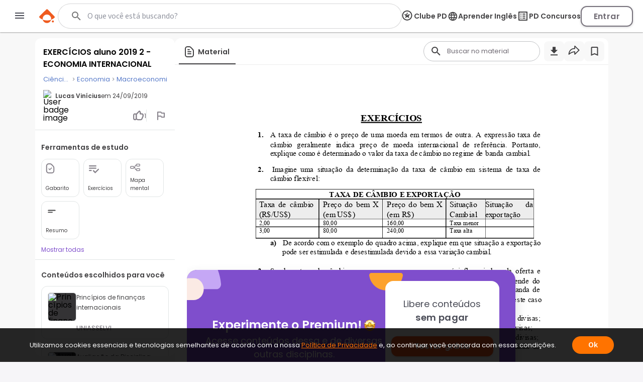

--- FILE ---
content_type: text/html; charset=utf-8
request_url: https://www.passeidireto.com/arquivo/70282990/exercicios-aluno-2019-2-economia-internacional
body_size: 135466
content:
<!DOCTYPE html><html lang="pt"><head><meta charSet="utf-8"/><title>Grátis: EXERCÍCIOS aluno 2019 2 - ECONOMIA INTERNACIONAL - Material Claro e Objetivo em PDF para Estudo Rápido</title><meta name="viewport" content="width=device-width, initial-scale=1"/><meta name="description" content="Veja grátis o arquivo EXERCÍCIOS aluno 2019 2 - ECONOMIA INTERNACIONAL enviado para a disciplina de Macroeconomia Categoria: Exercise - 70282990"/><meta name="robots" content="noindex"/><meta name="author" content="Lucas Vinícius"/><meta property="og:title" content="Grátis: EXERCÍCIOS aluno 2019 2 - ECONOMIA INTERNACIONAL - Material Claro e Objetivo em PDF para Estudo Rápido"/><meta property="og:description" content="Estude com o material de Macroeconomia compartilhado por Lucas Vinícius"/><meta property="og:image" content="https://files.passeidireto.com/Thumbnail/7bc5e089-386a-4cf5-aca5-948234d8fa87/520/1.jpg"/><meta property="og:url" content="https://www.passeidireto.com/arquivo/70282990/exercicios-aluno-2019-2-economia-internacional"/><meta property="og:site_name" content="Passei Direto"/><meta property="og:type" content="article"/><script type="application/ld+json">{
 "@context": "https://schema.org",
 "@graph": [
  {
   "@context": "https://schema.org",
   "@type": "Product",
   "name": "EXERCÍCIOS aluno 2019 2 - ECONOMIA INTERNACIONAL",
   "description": "Veja grátis o arquivo EXERCÍCIOS aluno 2019 2 - ECONOMIA INTERNACIONAL enviado para a disciplina de Macroeconomia Categoria: Exercise - 70282990",
   "aggregateRating": {
    "@type": "AggregateRating",
    "ratingValue": 5,
    "bestRating": 5,
    "ratingCount": 1
   }
  },
  {
   "@type": "CreativeWork",
   "name": "EXERCÍCIOS aluno 2019 2 - ECONOMIA INTERNACIONAL",
   "description": "Veja grátis o arquivo EXERCÍCIOS aluno 2019 2 - ECONOMIA INTERNACIONAL enviado para a disciplina de Macroeconomia Categoria: Exercise - 70282990",
   "inLanguage": "pt-BR",
   "headline": "EXERCÍCIOS aluno 2019 2 - ECONOMIA INTERNACIONAL",
   "datePublished": "2019-09-24T19:51:55.908Z",
   "dateModified": "2019-09-24T19:51:55.908Z",
   "mainEntityOfPage": {
    "@type": "WebPage",
    "@id": "https://www.passeidireto.com/arquivo/70282990/exercicios-aluno-2019-2-economia-internacional",
    "name": "EXERCÍCIOS aluno 2019 2 - ECONOMIA INTERNACIONAL",
    "description": "Veja grátis o arquivo EXERCÍCIOS aluno 2019 2 - ECONOMIA INTERNACIONAL enviado para a disciplina de Macroeconomia Categoria: Exercise - 70282990"
   },
   "isAccessibleForFree": "False",
   "hasPart": {
    "@type": "WebPageElement",
    "isAccessibleForFree": "False",
    "cssSelector": ".paywall"
   },
   "author": {
    "@type": "Person",
    "name": "Lucas Vinícius"
   },
   "audience": {
    "@type": "Audience",
    "audienceType": "Student"
   },
   "keywords": "Economia,Microeconomia,Mercado financeiro,Macroeconomia"
  },
  {
   "@context": "https://schema.org",
   "@type": "BreadcrumbList",
   "itemListElement": [
    {
     "@type": "ListItem",
     "position": 1,
     "name": "Ciências Sociais",
     "alternateName": "Ciências Sociais",
     "item": {
      "@type": "WebPage",
      "id": "https://www.passeidireto.com/disciplina/ciencias-sociais"
     }
    },
    {
     "@type": "ListItem",
     "position": 2,
     "name": "Economia",
     "alternateName": "Economia",
     "item": {
      "@type": "WebPage",
      "id": "https://www.passeidireto.com/disciplina/economia"
     }
    },
    {
     "@type": "ListItem",
     "position": 3,
     "name": "Macroeconomia",
     "alternateName": "Macroeconomia",
     "item": {
      "@type": "WebPage",
      "id": "https://www.passeidireto.com/disciplina/macroeconomia"
     }
    }
   ]
  }
 ]
}</script><link href="/nextjs/1.367.492/_next/static/images/favicon-57-opt.png" rel="icon" sizes="57x57"/><link href="/nextjs/1.367.492/_next/static/images/favicon-76-opt.png" rel="icon" sizes="76x76"/><link href="/nextjs/1.367.492/_next/static/images/favicon-96-opt.png" rel="icon" sizes="96x96"/><link href="/nextjs/1.367.492/_next/static/images/favicon-128-opt.png" rel="icon" sizes="128x128"/><link href="/nextjs/1.367.492/_next/static/images/favicon-180-opt.png" rel="shortcut icon" sizes="180x180"/><link href="/nextjs/1.367.492/_next/static/images/favicon-180-opt.png" rel="apple-touch-icon" sizes="180x180"/><link rel="preload" href="https://files.passeidireto.com/7bc5e089-386a-4cf5-aca5-948234d8fa87/bg1.png" as="image"/><meta name="next-head-count" content="20"/><link rel="preconnect" href="https://resources.passeidireto.com" crossorigin="anonymous"/><link rel="manifest" href="/manifest.json"/><link data-next-font="size-adjust" rel="preconnect" href="/" crossorigin="anonymous"/><script type="speculationrules" data-testid="speculation-files" data-nscript="beforeInteractive">{"prerender":[{"where":{"href_matches":"/arquivo/*"},"eagerness":"moderate"},{"where":{"href_matches":"/pergunta/*"},"eagerness":"moderate"},{"where":{"href_matches":"/video/*"},"eagerness":"moderate"},{"where":{"href_matches":"/perfil/*"},"eagerness":"moderate"},{"where":{"href_matches":"/disciplina/*"},"eagerness":"moderate"},{"where":{"href_matches":"/lista/*"},"eagerness":"moderate"},{"where":{"href_matches":"/perguntas-respostas"},"eagerness":"moderate"},{"where":{"href_matches":"/enviar-material"},"eagerness":"moderate"},{"where":{"href_matches":"/pd-capacita"},"eagerness":"moderate"},{"where":{"href_matches":"/"},"eagerness":"moderate"}]}</script><link rel="preload" href="/nextjs/1.367.492/_next/static/css/70ff302a10ec2ba4.css" as="style"/><link rel="stylesheet" href="/nextjs/1.367.492/_next/static/css/70ff302a10ec2ba4.css" data-n-g=""/><link rel="preload" href="/nextjs/1.367.492/_next/static/css/a23dc3c6d79d6fc8.css" as="style"/><link rel="stylesheet" href="/nextjs/1.367.492/_next/static/css/a23dc3c6d79d6fc8.css" data-n-p=""/><link rel="preload" href="/nextjs/1.367.492/_next/static/css/306c249ecba94851.css" as="style"/><link rel="stylesheet" href="/nextjs/1.367.492/_next/static/css/306c249ecba94851.css" data-n-p=""/><link rel="preload" href="/nextjs/1.367.492/_next/static/css/900dd07e1971f1b6.css" as="style"/><link rel="stylesheet" href="/nextjs/1.367.492/_next/static/css/900dd07e1971f1b6.css" data-n-p=""/><link rel="preload" href="/nextjs/1.367.492/_next/static/css/4062200893e1a984.css" as="style"/><link rel="stylesheet" href="/nextjs/1.367.492/_next/static/css/4062200893e1a984.css" data-n-p=""/><link rel="preload" href="/nextjs/1.367.492/_next/static/css/154587b060376eef.css" as="style"/><link rel="stylesheet" href="/nextjs/1.367.492/_next/static/css/154587b060376eef.css" data-n-p=""/><link rel="preload" href="/nextjs/1.367.492/_next/static/css/ed73b6afa0fba5ab.css" as="style"/><link rel="stylesheet" href="/nextjs/1.367.492/_next/static/css/ed73b6afa0fba5ab.css" data-n-p=""/><link rel="preload" href="/nextjs/1.367.492/_next/static/css/3171c220d1f339a2.css" as="style"/><link rel="stylesheet" href="/nextjs/1.367.492/_next/static/css/3171c220d1f339a2.css" data-n-p=""/><noscript data-n-css=""></noscript><script defer="" nomodule="" src="/nextjs/1.367.492/_next/static/chunks/polyfills-42372ed130431b0a.js"></script><script src="/nextjs/1.367.492/_next/static/chunks/webpack-88a23f9b914f2c13.js" defer=""></script><script src="/nextjs/1.367.492/_next/static/chunks/framework-e9dc70a80569198b.js" defer=""></script><script src="/nextjs/1.367.492/_next/static/chunks/main-e7e3d7dcb528592f.js" defer=""></script><script src="/nextjs/1.367.492/_next/static/chunks/pages/_app-163f3e34db721e8e.js" defer=""></script><script src="/nextjs/1.367.492/_next/static/chunks/6200-a169ea9d01b834b1.js" defer=""></script><script src="/nextjs/1.367.492/_next/static/chunks/7204-5d48b3d595e2591a.js" defer=""></script><script src="/nextjs/1.367.492/_next/static/chunks/1106-3cd3e5435e01dab5.js" defer=""></script><script src="/nextjs/1.367.492/_next/static/chunks/4220-b68dc657bdb21129.js" defer=""></script><script src="/nextjs/1.367.492/_next/static/chunks/5673-1da1bc82805f5bf9.js" defer=""></script><script src="/nextjs/1.367.492/_next/static/chunks/1963-6655dba334fdbafc.js" defer=""></script><script src="/nextjs/1.367.492/_next/static/chunks/2175-c681de7806a69fb2.js" defer=""></script><script src="/nextjs/1.367.492/_next/static/chunks/3346-d1338a4834117066.js" defer=""></script><script src="/nextjs/1.367.492/_next/static/chunks/6802-f7177a4937ff8ec7.js" defer=""></script><script src="/nextjs/1.367.492/_next/static/chunks/3560-6de27bbacf99477b.js" defer=""></script><script src="/nextjs/1.367.492/_next/static/chunks/4739-56e66d34dfbbf531.js" defer=""></script><script src="/nextjs/1.367.492/_next/static/chunks/5418-41796280eba45bee.js" defer=""></script><script src="/nextjs/1.367.492/_next/static/chunks/6786-3fd1715dd3082eb2.js" defer=""></script><script src="/nextjs/1.367.492/_next/static/chunks/9283-d9490335b8eea486.js" defer=""></script><script src="/nextjs/1.367.492/_next/static/chunks/9293-ebcd0dbb6f19f536.js" defer=""></script><script src="/nextjs/1.367.492/_next/static/chunks/1657-f4f01fa1473fdfe4.js" defer=""></script><script src="/nextjs/1.367.492/_next/static/chunks/4875-5bdb1f2866bcab37.js" defer=""></script><script src="/nextjs/1.367.492/_next/static/chunks/pages/arquivo/%5Bid%5D/%5Balias%5D-d8004cd2c211f556.js" defer=""></script><script src="/nextjs/1.367.492/_next/static/CQhQhUdOp1EJhArAKJ-cQ/_buildManifest.js" defer=""></script><script src="/nextjs/1.367.492/_next/static/CQhQhUdOp1EJhArAKJ-cQ/_ssgManifest.js" defer=""></script><style id="__jsx-ebce46f21daff259">.pf{position:relative;background-color:transparent;overflow:hidden;border:0;text-align:center}.pc{position:absolute;border:0;padding:0;margin:0;top:0;left:0;width:100%;height:100%;overflow:hidden;display:block;-webkit-transform-origin:0 0;-moz-transform-origin:0 0;-ms-transform-origin:0 0;-o-transform-origin:0 0;transform-origin:0 0}.pc.opened{display:block}.bf{position:absolute;border:0;margin:0;top:0;bottom:0;width:100%;height:100%;-webkit-user-select:none;-moz-user-select:none;-ms-user-select:none;user-select:none}.bi{position:absolute;border:0;margin:0;-webkit-user-select:none;-moz-user-select:none;-ms-user-select:none;user-select:none}@media print{.pf{display:none}}.c{position:absolute;border:0;padding:0;margin:0;overflow:hidden;display:block}.t{position:absolute;white-space:pre;font-size:1px;-webkit-transform-origin:0 100%;-moz-transform-origin:0 100%;-ms-transform-origin:0 100%;-o-transform-origin:0 100%;transform-origin:0 100%;unicode-bidi:bidi-override;-moz-font-feature-settings:"liga"0}.t:after{content:""}.t:before{content:"";display:inline-block}.t span{position:relative;unicode-bidi:bidi-override}.blank{display:inline-block;color:transparent;z-index:0}.pi{display:none}.d{position:absolute;-webkit-transform-origin:0 100%;-moz-transform-origin:0 100%;-ms-transform-origin:0 100%;-o-transform-origin:0 100%;transform-origin:0 100%}.it{border:0;background-color:transparent}</style></head><body class="PD-SSR"><div id="__next"><div class="Layout_layout__ROhqg FilePageContent_layout__75DH3"><header class="Header_new-variant__tCkZb Header_header__2e2Dy"><div class="Header_header-content__lVHB4"><section><button class="Header_sidebar-button__oZZge"><svg role="img" aria-label="barra de navegação" class="NavbarIcon_pd-navbar-icon__Qt1Gv" width="24" height="24" viewBox="0 0 24 24" xmlns="http://www.w3.org/2000/svg"><path fill-rule="evenodd" clip-rule="evenodd" d="M3 18H21V16H3V18ZM3 13H21V11H3V13ZM3 6V8H21V6H3Z"></path></svg></button></section><section class="Header_pd-logo__U4BjA"><a href="/"><div class="PDLogo_container__vs0DV PDLogo_isGlobalNavigation__w2LMZ"><svg xmlns="http://www.w3.org/2000/svg" width="32" height="28" fill="none"><title>Logo Passei Direto</title><path fill="#EF5B1F" d="M30.164 14.344 17.258 1.133a2.318 2.318 0 0 0-3.27-.038L.775 14c-.992.967-.91 2.596.16 3.474a23.162 23.162 0 0 0 6.179 3.609 8.409 8.409 0 0 1-.191-1.846 8.48 8.48 0 0 1 8.584-8.38 8.48 8.48 0 0 1 8.381 8.584 8.318 8.318 0 0 1-.235 1.839 23.118 23.118 0 0 0 6.262-3.462 2.337 2.337 0 0 0 .241-3.468l.007-.006Z"></path><path fill="#EF5B1F" d="M7.12 21.076c.796 3.806 4.144 6.688 8.19 6.74 4.054.044 7.46-2.756 8.35-6.543a23.29 23.29 0 0 1-16.54-.197ZM27.243 22.616c1.113.013 2.01.93 1.998 2.043a2.023 2.023 0 0 1-2.043 1.998 2.023 2.023 0 0 1-1.998-2.042 2.023 2.023 0 0 1 2.043-1.999Z"></path></svg><svg class="PDLogo_text__spqy3" xmlns="http://www.w3.org/2000/svg" width="163" height="24" fill="none" data-testid="logo-passei-direto"><g fill="#EF5B1F" clip-path="url(#a)"><path d="M80.072 3.43a1.339 1.339 0 0 1-.417-1.005c0-.404.139-.732.423-1.004a1.443 1.443 0 0 1 1.054-.398c.424.006.771.133 1.055.404.278.272.417.6.417 1.005 0 .404-.139.732-.423 1.004a1.444 1.444 0 0 1-1.055.398c-.423-.007-.77-.133-1.055-.405ZM80.159 5.372l-.02 14.412 1.87.003.02-14.413-1.87-.002ZM4.352 5.394c1.004-.65 2.204-.973 3.587-.967 1.314 0 2.501.31 3.556.922 1.055.613 1.882 1.485 2.476 2.615.593 1.13.89 2.438.89 3.935 0 1.497-.303 2.81-.897 3.947-.6 1.137-1.427 2.015-2.482 2.634-1.06.619-2.248.928-3.562.928-1.37 0-2.558-.328-3.575-.979-1.01-.65-1.75-1.465-2.21-2.444l-.013 7.522H.284L.31 4.623c1.017 0 1.838.827 1.838 1.844v1.358c.461-.979 1.194-1.787 2.205-2.438v.007Zm7.913 3.366c-.467-.878-1.111-1.554-1.932-2.015-.815-.46-1.744-.695-2.773-.695-1.03 0-1.907.24-2.735.714-.827.48-1.484 1.162-1.964 2.053-.48.89-.72 1.92-.726 3.095 0 1.174.24 2.204.713 3.094.48.89 1.131 1.573 1.958 2.053.828.48 1.737.72 2.735.726.998.007 1.958-.233 2.773-.7.82-.468 1.465-1.157 1.939-2.053.473-.897.707-1.94.713-3.133.007-1.194-.233-2.255-.7-3.133V8.76ZM18.398 8.533c.6-1.13 1.427-1.996 2.482-2.609 1.061-.612 2.255-.916 3.587-.916 1.333 0 2.584.322 3.588.967 1.004.644 1.724 1.459 2.172 2.457V7.099c0-1.03.84-1.863 1.87-1.863l-.02 14.558h-1.869v-3.228c-.46.998-1.2 1.82-2.204 2.463-1.004.651-2.204.973-3.587.967-1.314 0-2.501-.316-3.556-.941-1.055-.625-1.882-1.503-2.476-2.647-.593-1.136-.89-2.456-.89-3.947 0-1.49.303-2.804.897-3.935l.006.007Zm11.11.884c-.48-.89-1.131-1.573-1.959-2.053a5.414 5.414 0 0 0-2.734-.726c-.998-.006-1.958.227-2.773.688-.82.461-1.465 1.13-1.939 2.009-.474.878-.707 1.926-.713 3.132-.007 1.207.233 2.236.7 3.133.468.897 1.112 1.585 1.933 2.053.815.473 1.743.707 2.773.707.998 0 1.907-.24 2.735-.714.827-.48 1.484-1.162 1.964-2.052.48-.89.72-1.92.726-3.095.006-1.175-.24-2.204-.714-3.095v.013ZM37.263 18.827c-1.055-.777-1.648-1.831-1.768-3.164h1.92c.088.821.473 1.484 1.156 1.99.682.505 1.604.764 2.76.764 1.01 0 1.806-.24 2.387-.714.58-.48.865-1.073.871-1.787 0-.5-.157-.91-.48-1.226a3.554 3.554 0 0 0-1.212-.764c-.486-.19-1.15-.385-1.983-.6-1.087-.284-1.965-.568-2.64-.859a4.444 4.444 0 0 1-1.718-1.27c-.468-.561-.708-1.313-.701-2.254 0-.714.215-1.37.644-1.97.43-.607 1.03-1.08 1.813-1.44.783-.354 1.673-.53 2.665-.53 1.566 0 2.823.397 3.783 1.193.96.79 1.472 1.882 1.541 3.271h-1.87c-.05-.852-.385-1.547-.997-2.071-.613-.524-1.453-.79-2.52-.79-.941 0-1.706.221-2.293.663-.587.443-.884.992-.884 1.655 0 .569.17 1.036.518 1.402.347.367.777.65 1.294.853.518.208 1.207.436 2.078.682 1.049.284 1.883.562 2.508.827a4.31 4.31 0 0 1 1.598 1.175c.442.518.675 1.2.688 2.053 0 .783-.215 1.478-.644 2.09-.43.613-1.023 1.1-1.788 1.453-.764.354-1.642.53-2.64.53-1.673 0-3.037-.391-4.092-1.168l.006.006ZM50.867 18.827c-1.054-.777-1.648-1.831-1.768-3.164h1.92c.088.821.474 1.484 1.156 1.99.682.505 1.604.764 2.76.764 1.01 0 1.806-.24 2.387-.714.581-.48.865-1.073.872-1.787 0-.5-.158-.91-.48-1.226a3.554 3.554 0 0 0-1.213-.764c-.486-.19-1.15-.385-1.983-.6-1.086-.284-1.964-.568-2.64-.859a4.444 4.444 0 0 1-1.718-1.27c-.467-.561-.707-1.313-.701-2.254 0-.714.215-1.37.644-1.97.43-.607 1.03-1.08 1.813-1.44.783-.354 1.674-.53 2.665-.53 1.566 0 2.823.397 3.783 1.193.96.79 1.472 1.882 1.541 3.271h-1.87c-.05-.852-.384-1.547-.997-2.071-.613-.524-1.453-.79-2.52-.79-.941 0-1.705.221-2.293.663-.587.443-.884.992-.884 1.655 0 .569.17 1.036.518 1.402.347.367.777.65 1.295.853.518.208 1.206.436 2.078.682 1.048.284 1.882.562 2.507.827a4.31 4.31 0 0 1 1.598 1.175c.442.518.676 1.2.688 2.053 0 .783-.215 1.478-.644 2.09-.43.613-1.023 1.1-1.787 1.453-.764.354-1.642.53-2.64.53-1.674 0-3.038-.391-4.093-1.168l.006.006ZM76.674 13.232l-12.082-.02c.05 1.106.315 2.047.795 2.83a4.715 4.715 0 0 0 1.889 1.775c.783.398 1.636.6 2.558.606 1.206 0 2.23-.29 3.056-.878a4.129 4.129 0 0 0 1.643-2.368h1.97a6.158 6.158 0 0 1-2.286 3.48c-1.169.897-2.627 1.345-4.39 1.339-1.37 0-2.595-.31-3.675-.922-1.087-.613-1.933-1.485-2.546-2.615-.612-1.13-.916-2.45-.916-3.96 0-1.51.304-2.836.91-3.973.606-1.137 1.453-2.008 2.539-2.608 1.086-.6 2.318-.903 3.707-.903 1.39 0 2.602.303 3.638.91a6.224 6.224 0 0 1 2.394 2.443c.556 1.024.84 2.16.834 3.398 0 .638-.02 1.13-.057 1.466h.019Zm-2.489-4.295a4.418 4.418 0 0 0-1.85-1.737 5.639 5.639 0 0 0-2.558-.587c-1.39 0-2.57.442-3.55 1.326-.979.89-1.522 2.141-1.63 3.758l10.239.013c.019-1.087-.196-2.009-.65-2.773ZM104.595 3.31a1.705 1.705 0 0 1-.531-1.276c0-.506.177-.935.537-1.276.354-.341.802-.512 1.345-.512.543 0 .985.17 1.339.512.354.34.537.77.531 1.276-.007.505-.177.934-.537 1.275-.36.341-.802.512-1.346.512-.543 0-.985-.17-1.338-.512ZM104.055 5.187l-.021 14.596 3.732.005.022-14.596-3.733-.005ZM117.069 5.47c.777-.443 1.662-.664 2.653-.664v3.922h-.991c-1.175 0-2.059.272-2.653.821-.594.55-.897 1.51-.897 2.88l-.013 7.358h-3.732l.019-14.779h3.732v2.3a5.248 5.248 0 0 1 1.882-1.839ZM151.257 19.061a6.703 6.703 0 0 1-2.634-2.64c-.638-1.137-.954-2.45-.954-3.935 0-1.484.329-2.798.992-3.934a6.827 6.827 0 0 1 2.691-2.634c1.136-.62 2.406-.929 3.802-.929 1.395 0 2.665.316 3.802.935a6.829 6.829 0 0 1 2.684 2.64c.657 1.137.979 2.45.979 3.935 0 1.484-.341 2.798-1.017 3.935a7.008 7.008 0 0 1-2.728 2.633c-1.143.62-2.426.929-3.847.929-1.402 0-2.659-.316-3.776-.935h.006Zm5.659-2.747c.587-.322 1.055-.809 1.402-1.453s.524-1.434.53-2.362c0-1.383-.36-2.444-1.086-3.19-.726-.745-1.61-1.117-2.659-1.117-1.048 0-1.926.366-2.64 1.111-.707.745-1.067 1.806-1.067 3.183 0 1.377.341 2.444 1.029 3.19.689.745 1.56 1.118 2.609 1.118.663 0 1.288-.158 1.875-.48h.007ZM96.606 1.497v5.545c-.524-.695-1.212-1.25-2.084-1.667a6.298 6.298 0 0 0-2.747-.632c-1.263 0-2.413.31-3.442.928-1.03.62-1.845 1.51-2.445 2.666-.6 1.156-.896 2.476-.896 3.972 0 1.51.296 2.849.89 4.017.594 1.169 1.408 2.072 2.438 2.71 1.03.644 2.166.96 3.41.966 1.1 0 2.072-.221 2.906-.663.834-.442 1.484-1.03 1.951-1.756.057-.088.127-.215.203-.36a3.79 3.79 0 0 0 3.581 2.577v-4.554l.025-13.737h-3.79v-.012Zm-.524 13.212a3.764 3.764 0 0 1-1.44 1.49 3.853 3.853 0 0 1-1.945.519 3.586 3.586 0 0 1-1.907-.537c-.594-.354-1.074-.865-1.44-1.535-.367-.67-.544-1.446-.544-2.337 0-.89.184-1.654.55-2.305.366-.65.84-1.143 1.427-1.478a3.808 3.808 0 0 1 1.92-.505c.695 0 1.34.177 1.945.524.607.348 1.08.846 1.44 1.497.285.518.449 1.124.506 1.806v1.055c-.057.682-.228 1.288-.512 1.806ZM135.973 12.568c0-4.017-2.602-8.084-7.598-8.09-4.339 0-7.611 3.353-7.617 7.806 0 4.636 3.29 7.996 7.831 8.002 4.251 0 6.512-2.911 6.992-4.882l.032-.139-2.83-.316-.082-.012-.038.075c-.284.531-1.434 2.274-4.036 2.268-2.602-.006-4.389-1.541-4.541-3.846l11.887.012v-.89.012Zm-7.605-5.097c2.59 0 4.074 1.782 4.238 3.575l-8.52-.012c.19-2.078 1.965-3.569 4.282-3.563ZM143.179 9.152v6.056c-.006.5.114.86.354 1.087.24.22.644.334 1.219.334h1.736v3.158h-2.355c-3.158-.006-4.731-1.54-4.731-4.61V9.145h-1.756V6.07h1.769V.903h3.777V6.07h3.309v3.076h-3.322v.007Z"></path></g><defs><clipPath id="a"><path fill="#fff" d="M0 0h162.947v24H0z"></path></clipPath></defs></svg></div></a></section><section data-testid="header-slot" class="Header_slot__ljjxx"><div class="SearchBox_search-box-container__g5D4i" data-testid="desktop-search"><div class="SearchBox_pd-search-box__SQ54i"><div data-testid="search-content-list" class="SearchBox_search-content-list__xfkGG"></div><form class="SearchBox_search-box-form__vtaQI" action="#" data-testid="search-form"><input class="SearchBox_search-box-input__3WjOr" type="search" aria-label="Buscar" name="search" autoComplete="off" value=""/><svg class="SearchBox_search-icon__a7I2c SearchIcon_pd-search-icon__oczOC" width="32" height="32" viewBox="0 0 24 24" data-testid="pd-search-icon"><title>Buscar</title><path d="M9.5,3A6.5,6.5 0 0,1 16,9.5C16,11.11 15.41,12.59 14.44,13.73L14.71,14H15.5L20.5,19L19,20.5L14,15.5V14.71L13.73,14.44C12.59,15.41 11.11,16 9.5,16A6.5,6.5 0 0,1 3,9.5A6.5,6.5 0 0,1 9.5,3M9.5,5C7,5 5,7 5,9.5C5,12 7,14 9.5,14C12,14 14,12 14,9.5C14,7 12,5 9.5,5Z"></path></svg></form></div></div><button class="SearchBox_search-box-button__Vomvz" data-testid="mobile-search-button"><svg class="SearchBox_search-icon-mobile__jvbnh SearchIcon_pd-search-icon__oczOC" width="32" height="32" viewBox="0 0 24 24" data-testid="pd-search-icon"><title>Buscar</title><path d="M9.5,3A6.5,6.5 0 0,1 16,9.5C16,11.11 15.41,12.59 14.44,13.73L14.71,14H15.5L20.5,19L19,20.5L14,15.5V14.71L13.73,14.44C12.59,15.41 11.11,16 9.5,16A6.5,6.5 0 0,1 3,9.5A6.5,6.5 0 0,1 9.5,3M9.5,5C7,5 5,7 5,9.5C5,12 7,14 9.5,14C12,14 14,12 14,9.5C14,7 12,5 9.5,5Z"></path></svg></button></section><section class="Header_right-side__jrzsi"><div class="Header_show-only-desktop__j6RNc Tooltip_tooltip-wrapper__aPHnm" role="tooltip" data-testid="pd-tooltip"><button class="PagesHeaderButton_button__rZojZ" data-testid="pd-clube-pd"><svg xmlns="http://www.w3.org/2000/svg" role="img" width="24" height="24" fill="none" data-testid="pd-club-pd-icon"><g fill="#87828B" stroke-width="0"><path d="m16.539 8.75-.092-.11-2.75-.022c-2.651.866-4.39 3.03-4.39 3.03.18-1.635 1.308-3.296 2.365-4.524l-.947-2.414c-.092-.078-.207-.065-.282.027L8.947 8.59c-.532.118-4.139-.097-4.328.072-.044.039-.082.155-.067.215.041.157 1.612 1.372 1.868 1.587.48.402.96.808 1.418 1.235L6.6 15.892c.005.11.111.184.217.173l3.761-2.49c.09-.009.242.11.325.159 1.077.649 2.248 1.72 3.33 2.271.27.14.449.122.394-.241l-1.27-4.067L16.54 8.93v-.18Z"></path><path d="M18.625 10.75a8.125 8.125 0 1 0-8.125 8.125v1.875c-5.523 0-10-4.477-10-10s4.477-10 10-10 10 4.477 10 10-4.477 10-10 10v-1.875a8.125 8.125 0 0 0 8.125-8.125Z"></path></g></svg><span>Clube PD</span></button></div><div class="Header_pd-english-button__hJ16X Header_show-only-desktop__j6RNc"><div class="Header_show-only-desktop__j6RNc Tooltip_tooltip-wrapper__aPHnm" role="tooltip" data-testid="pd-tooltip"><button class="PagesHeaderButton_button__rZojZ" data-testid="pd-pd-ingles"><svg width="22" height="21" viewBox="0 0 22 21" fill="#DFD3F2" xmlns="http://www.w3.org/2000/svg" data-test-id="pd-english-icon"><g clip-path="url(#clip0_30_7113)"><path d="M11.3422 1.75049C16.1722 1.75049 20.0835 5.67049 20.0835 10.5005C20.0835 15.3305 16.1722 19.2505 11.3422 19.2505C6.50349 19.2505 2.58349 15.3305 2.58349 10.5005C2.58349 5.67049 6.50349 1.75049 11.3422 1.75049ZM5.27849 7.00049H7.85974C8.13974 5.90674 8.54224 4.85674 9.06724 3.88549C7.45724 4.43674 6.11849 5.55674 5.27849 7.00049ZM11.3335 3.53549C10.6072 4.58549 10.0385 5.74924 9.66224 7.00049H13.0047C12.6285 5.74924 12.0597 4.58549 11.3335 3.53549ZM18.106 12.2505C18.246 11.6905 18.3335 11.1042 18.3335 10.5005C18.3335 9.89674 18.246 9.31049 18.106 8.75049H15.1485C15.2185 9.32799 15.271 9.90549 15.271 10.5005C15.271 11.0955 15.2185 11.673 15.1485 12.2505H18.106ZM17.3885 14.0005H14.8072C14.5272 15.0942 14.1247 16.1442 13.5997 17.1155C15.2097 16.5642 16.5485 15.453 17.3885 14.0005ZM14.8072 7.00049H17.3885C16.5485 5.54799 15.2097 4.43674 13.5997 3.88549C14.1247 4.85674 14.5272 5.90674 14.8072 7.00049ZM11.3335 17.4655C12.0597 16.4155 12.6285 15.2517 13.0047 14.0005H9.66224C10.0385 15.2517 10.6072 16.4155 11.3335 17.4655ZM9.28599 12.2505H13.381C13.4597 11.673 13.521 11.0955 13.521 10.5005C13.521 9.90549 13.4597 9.31924 13.381 8.75049H9.28599C9.20724 9.31924 9.14599 9.90549 9.14599 10.5005C9.14599 11.0955 9.20724 11.673 9.28599 12.2505ZM9.06724 17.1155C8.54224 16.1442 8.13974 15.0942 7.85974 14.0005H5.27849C6.11849 15.4442 7.45724 16.5642 9.06724 17.1155ZM7.51849 12.2505C7.44849 11.673 7.39599 11.0955 7.39599 10.5005C7.39599 9.90549 7.44849 9.32799 7.51849 8.75049H4.56099C4.42099 9.31049 4.33349 9.89674 4.33349 10.5005C4.33349 11.1042 4.42099 11.6905 4.56099 12.2505H7.51849Z"></path></g><defs><clipPath id="clip0_30_7113"><rect width="21" height="21" fill="white" transform="matrix(-1 0 0 1 21.8335 0.000488281)"></rect></clipPath></defs></svg><span>Aprender Inglês</span></button></div></div><div class="Header_show-only-desktop__j6RNc Tooltip_tooltip-wrapper__aPHnm" role="tooltip" data-testid="pd-tooltip"><button class="PagesHeaderButton_button__rZojZ" data-testid="pd-pd-concursos"><svg data-v-9509519c="" xmlns="http://www.w3.org/2000/svg" width="24" height="24" viewBox="0 0 24 24" fill="none" data-test-id="pd-concursos-icon"><g clip-path="url(#clip0_122_1785)"><path d="M12 9H16C16.55 9 17 8.55 17 8C17 7.45 16.55 7 16 7H12C11.45 7 11 7.45 11 8C11 8.55 11.45 9 12 9ZM12 13H16C16.55 13 17 12.55 17 12C17 11.45 16.55 11 16 11H12C11.45 11 11 11.45 11 12C11 12.55 11.45 13 12 13ZM12 17H16C16.55 17 17 16.55 17 16C17 15.45 16.55 15 16 15H12C11.45 15 11 15.45 11 16C11 16.55 11.45 17 12 17ZM7 7H9V9H7V7ZM7 11H9V13H7V11ZM7 15H9V17H7V15ZM20 3H4C3.45 3 3 3.45 3 4V20C3 20.55 3.45 21 4 21H20C20.55 21 21 20.55 21 20V4C21 3.45 20.55 3 20 3ZM19 19H5V5H19V19Z" fill="#87828B"></path></g><defs><clipPath id="clip0_122_1785"><rect width="24" height="24" fill="white"></rect></clipPath></defs></svg><span>PD Concursos</span></button></div><button class="UploadButton_upload-button__D16lX Header_hide-when-desktop__MxUVx" data-testid="upload-material"><img src="/nextjs/1.367.492/_next/static/images/upload-icon-opt.svg" alt="Enviar material"/><span class="UploadButton_upload-text__rnBt3">Enviar material</span></button><button class="LoginButton_login-btn__Hv9Un Header_knowledge-journey__S9Ieo Header_button-when-GlobalNavigation__vvDMS">Entrar</button></section></div></header><div data-testid="content" class="Layout_content__Zc4_9 Layout_full-screen__5zvvB"><div class="FilePageContent_file-container__cLdDM"><div class="FilePageContent_file-container__wrapper__6FH6M"><div class="FilePageContent_file-container__aside___8rCP"><div class="FileInfobar_infobar-container__QvOH4"><div class="FileInfobar_infobar-content__0n_zo"><div class="FileInfobar_infobar-description__P7lFQ"><div class="FileInfobar_infobar-description-top__XbYvx"><div data-testid="infobar-title" class="FileInfobarTitle_infobar-header-top__py0VG"><div class="FileInfobarTitle_infobar-title__m2by4"><h1>EXERCÍCIOS aluno 2019 2 - ECONOMIA INTERNACIONAL</h1></div><div class="FileInfobarTitle_infobar-metadata__NRkXe"><div class="ViewerMaterialMetadata_viewer-material-metadata__T9ajO FileInfobarTitle_infobar-metadata-responsive__zsKc8"><nav aria-label="Breadcrumb" class="TopicBreadcrumb_topic-breadcrumb__Vzn9G"><ol><li class="TopicBreadcrumb_card-topic-item__BpXrE"><a class="TopicBreadcrumb_card-topic-link__pbtsy TopicBreadcrumb_new-viewer__i_mzr pd-button-primary-transparent" href="/disciplina/ciencias-sociais"><h4 class="TopicBreadcrumb_card-topic-name__ePyWN">Ciências Sociais</h4></a></li><img class="TopicBreadcrumb_breadcrumb-separator__comVA" src="/nextjs/1.367.492/_next/static/images/breadcrumb-separator-opt.svg" alt="breadcrumb-separator"/><li class="TopicBreadcrumb_card-topic-item__BpXrE"><a class="TopicBreadcrumb_card-topic-link__pbtsy TopicBreadcrumb_new-viewer__i_mzr pd-button-primary-transparent" href="/disciplina/economia"><h4 class="TopicBreadcrumb_card-topic-name__ePyWN">Economia</h4></a></li><img class="TopicBreadcrumb_breadcrumb-separator__comVA" src="/nextjs/1.367.492/_next/static/images/breadcrumb-separator-opt.svg" alt="breadcrumb-separator"/><li class="TopicBreadcrumb_card-topic-item__BpXrE"><a class="TopicBreadcrumb_card-topic-link__pbtsy TopicBreadcrumb_new-viewer__i_mzr pd-button-primary-transparent" href="/disciplina/macroeconomia"><h4 class="TopicBreadcrumb_card-topic-name__ePyWN">Macroeconomia</h4></a></li></ol></nav><span class="ViewerMaterialMetadata_institution-separator__bAMQS FileInfobarTitle_infobar-metadata-separator__rmgdJ"><img class="ViewerMaterialMetadata_breadcrumb-separator___0Hd6" src="/nextjs/1.367.492/_next/static/images/breadcrumb-separator-opt.svg" alt="breadcrumb-separator"/></span><h4 class="Institution_card-institution__928EN Institution_new-viewer__1BIMn" data-testid="institution-name">FACULDADE SÃO MIGUEL</h4></div></div></div></div></div><div class="FileInfobar_bottom-infobar__LI0sc"><a href="/perfil/766816-lucas-vinicius" class="MaterialInfobarAuthor_infobar-author__VxDcG" data-testid="infobar-author"><div class="MaterialInfobarAuthor_author-wrapper__61_Js"><img src="https://images.passeidireto.com/user_picture/64001637/picture/429fac9a-beb2-473e-8d12-a7fcd193648a/picture.small" alt="User badge image" class="MaterialInfobarAuthor_author-image__9rn9y Image_pd-image__ckcpS" width="24" height="24"/><div class="MaterialInfobarAuthor_author-name__e8_4t"><span>Lucas Vinícius</span></div></div><p class="MaterialInfobarAuthor_upload-date__JTR5E"> em <time data-testid="time-element" dateTime="2019-09-24T19:51:55.908Z">24/09/2019</time></p></a><div class="FileInfobar_infobar-actions__EW3De"><div class="FileInfobar_interaction-infobar__6neQN InteractionBar_interaction-bar-wrapper__o_D63"><div class="Tooltip_tooltip-wrapper__aPHnm" role="tooltip" data-testid="pd-tooltip"><button class="InteractionBar_button-wrapper__ztCr_" data-testid="positive-evaluation-button"><svg xmlns="http://www.w3.org/2000/svg" viewBox="0 0 24 24" width="24" height="24" data-testid="like-icon" class="LikeIcon_pd-like-icon__ZdUij LikeIcon_pd-like-icon__new-color__gC9nZ"><path fill-rule="evenodd" clip-rule="evenodd" d="M22.9 10.3a3.5 3.5 0 0 0-3.5-2.8h-1.2l-.6-.3c-.1-.2-.2-.4-.1-.6v-.7c0-.8-.3-1.6-.9-2.2l-1-1.3c-.4-.3-.8-.4-1.2-.4-.4 0-.8.1-1 .4L8.1 7.8l-.3.3c-.5-.4-1.2-.7-2-.7h-.3C3.5 7.4 2 9 2 11v6.6c0 2 1.6 3.6 3.5 3.6h.4c1 0 2-.5 2.6-1.3.9.8 2 1.3 3.2 1.3h5.6c1.4 0 2.6-.9 3.2-2.2l2.2-5.2c.5-1 .3-3.1.2-3.5Zm-7.6-1.1.8.5.3.1h3c.6 0 1.1.5 1.2 1V13l-2.3 5.2c-.2.5-.6.8-1 .8h-5.6c-1.3 0-2.3-1-2.3-2.3v-6.3c0-.4.2-.7.4-.9l4-4.1.6-.2c.2 0 .4 0 .5.2l.3.5v.3L15 8.3l.3.9Zm-8.2 8.2v-6.3c0-.7-.6-1.3-1.3-1.3h-.2c-.7 0-1.4.6-1.4 1.4v6.2c0 .8.7 1.4 1.4 1.4h.2c.7 0 1.3-.6 1.3-1.4Z"></path></svg><span data-testid="positive-evaluation-count">1</span></button></div></div><div class="InfobarMenu_infobar-report-button__579ol InfobarMenu_hasMobileVersion__iprwt"><button class="ReportButton_report-button__hfjVl ReportButton_file-type__bEor0" data-testid="report-button"><img src="/nextjs/1.367.492/_next/static/images/flag-outline-opt.svg" alt="" width="24" height="24"/><span>Reportar</span></button></div><div class="InfobarMenu_infobar-report-menu__nM6Tg InfobarMenu_hasMobileVersion__iprwt" data-testid="infobar-menu"><button id="toolbar-menu-button-Co8p63IR6Ml9leO81q4av" data-testid="menu-button"><svg data-testid="more-vertical-icon" class="MoreVerticalIcon_pd-more-vertical-icon__new-style__j3_oi" width="24" height="24" viewBox="0 0 24 18" xmlns="http://www.w3.org/2000/svg"><path fill-rule="evenodd" clip-rule="evenodd" d="M12 5C13.1046 5 14 4.10457 14 3C14 1.89543 13.1046 1 12 1C10.8954 1 10 1.89543 10 3C10 4.10457 10.8954 5 12 5ZM12 7C10.8954 7 10 7.89543 10 9C10 10.1046 10.8954 11 12 11C13.1046 11 14 10.1046 14 9C14 7.89543 13.1046 7 12 7ZM12 13C10.8954 13 10 13.8954 10 15C10 16.1046 10.8954 17 12 17C13.1046 17 14 16.1046 14 15C14 13.8954 13.1046 13 12 13Z"></path></svg></button><div class="InfobarMenu_menu___Ja8A InfobarMenu_menu__closed__N0hQ8"><div class="InfobarMenu_menu-content__OeYcx"><button class="ReportButton_report-button__hfjVl ReportButton_file-type__bEor0" data-testid="report-button"><img src="/nextjs/1.367.492/_next/static/images/flag-outline-opt.svg" alt="" width="24" height="24"/><span>Reportar</span></button></div></div></div></div></div></div></div><div data-testid="file-menu" class="FileMenu_file-menu__NpGVJ FileMenu_file-menu-responsive__YTLDI undefined"><button class="MenuButton_menu-button__Zt7Rp" data-testid="question-button"><img src="/nextjs/1.367.492/_next/static/images/gabarito-opt.svg" alt="" class="Image_pd-image__ckcpS"/><span class="MenuButton_button-label__ikp2E">Gabarito</span></button><button class="MenuButton_menu-button__Zt7Rp" data-testid="exercises-button"><img src="/nextjs/1.367.492/_next/static/images/exercises-opt.svg" alt="" class="Image_pd-image__ckcpS"/><span class="MenuButton_button-label__ikp2E">Exercícios</span></button><button class="MenuButton_menu-button__Zt7Rp" data-testid="mindmap-button"><img src="/nextjs/1.367.492/_next/static/images/mindmap-opt.svg" alt="" class="Image_pd-image__ckcpS"/><span class="MenuButton_button-label__ikp2E">Mapa mental</span></button><button class="MenuButton_menu-button__Zt7Rp" data-testid="summary-button"><img src="/nextjs/1.367.492/_next/static/images/summary-opt.svg" alt="" class="Image_pd-image__ckcpS"/><span class="MenuButton_button-label__ikp2E">Resumo</span></button><button class="MoreOptionsButton_more-options-button__zBChn FileMenu_more-options-menu-item__2lRz1" data-testid="more-options-button"><div class="MoreOptionsButton_more-options-icon__EuZ5I"><img src="/nextjs/1.367.492/_next/static/images/more-tools-opt.svg" alt="" class="MoreOptionsButton_more-options-icon-image__Wrfz_ Image_pd-image__ckcpS"/></div><span class="MoreOptionsButton_more-options-label__C40UH">Mais opções</span></button></div><div class="FileToolbox_file-toolbox__Uj4Tx" data-testid="file-toolbox"><div class="FileToolbox_file-toolbox__menu-section__amg_o" data-testid="file-toolbox-menu-section"><h2 class="FileToolbox_file-toolbox__menu-section-title__IJBy_"><span>Ferramentas de estudo</span></h2><div data-testid="file-menu" class="FileMenu_file-menu__NpGVJ undefined FileToolbox_file-toolbox__menu__TnQWy"><button class="MenuButton_menu-button__Zt7Rp" data-testid="question-button"><img src="/nextjs/1.367.492/_next/static/images/gabarito-opt.svg" alt="" class="Image_pd-image__ckcpS"/><span class="MenuButton_button-label__ikp2E">Gabarito</span></button><button class="MenuButton_menu-button__Zt7Rp" data-testid="exercises-button"><img src="/nextjs/1.367.492/_next/static/images/exercises-opt.svg" alt="" class="Image_pd-image__ckcpS"/><span class="MenuButton_button-label__ikp2E">Exercícios</span></button><button class="MenuButton_menu-button__Zt7Rp" data-testid="mindmap-button"><img src="/nextjs/1.367.492/_next/static/images/mindmap-opt.svg" alt="" class="Image_pd-image__ckcpS"/><span class="MenuButton_button-label__ikp2E">Mapa mental</span></button><button class="MenuButton_menu-button__Zt7Rp" data-testid="summary-button"><img src="/nextjs/1.367.492/_next/static/images/summary-opt.svg" alt="" class="Image_pd-image__ckcpS"/><span class="MenuButton_button-label__ikp2E">Resumo</span></button></div><div class="FileToolbox_file-toolbox__cta-section__QeYI2"><span><a>Mostrar todas</a></span></div></div><div data-testid="file-toolbox-sidebar-section"><div class="FileSidebar_sidebar-container__XaZ_K"><div data-testid="regular-sidebar" class="FileSidebar_regular-sidebar__DjXNo"><div class=""><div class="RecommendationContainer_recommendation-container__KRwBA"><div class="RecommendationContainer_recommendation-session__zU1ls"><h2 class="RecommendationContainer_recommendation-title__sLDr_">Conteúdos escolhidos para você</h2><div class="RecommendationContainer_recommendation-content-items__qJ5sW"><div data-testid="recommendation-card-base-container" class="RecommendationCardBase_recommendation-card-base-container__rkR36 RecommendationContainer_recommendation-item__AFIkR"><a href="/arquivo/127435631/principios-de-financas-internacionais" class="RecommendationCardBase_thumbnail-container__XbS9Q"><div class="RecommendationCardBase_thumbnail__TdhiO"><div class="RecommendationFileThumbnail_material-thumbnail__UfNhP"><img src="https://files.passeidireto.com/Thumbnail/b4888df6-8dfa-49b5-89b6-51254782eb88/105/1.jpg" alt="Princípios de finanças internacionais" class="RecommendationFileThumbnail_thumbnail-image__QLlUK Image_pd-image__ckcpS" width="100" height="100" loading="lazy" data-testid="material-recommendation-thumbnail"/></div></div><div class="RecommendationCardBase_overlay__dEcr4"><div class="RecommendationFileThumbnail_material-thumbnail__UfNhP" data-testid="material-overlay"><span class="RecommendationFileThumbnail_material-page-count__5L0qN">8 pág.</span></div></div></a><div class="RecommendationCardBase_content__jIdwM"><div class="RecommendationContainer_recommendation-item__AFIkR RecommendationCardBase_content-title__aQmVe"><a href="/arquivo/127435631/principios-de-financas-internacionais" class=""><h3>Princípios de finanças internacionais</h3></a></div><div class="RecommendationCardBase_content-description__M0rRU"><p data-testid="institution-name">UNIASSELVI</p></div></div></div><div data-testid="recommendation-card-base-container" class="RecommendationCardBase_recommendation-card-base-container__rkR36 RecommendationContainer_recommendation-item__AFIkR"><a href="/arquivo/133722354/avaliacao-da-disciplina-principios-de-financas-internacionais" class="RecommendationCardBase_thumbnail-container__XbS9Q"><div class="RecommendationCardBase_thumbnail__TdhiO"><div class="RecommendationFileThumbnail_material-thumbnail__UfNhP"><img src="https://files.passeidireto.com/Thumbnail/b0b5f24c-d1b4-4dca-bcdb-59168c5c5d8f/105/1.jpg" alt="Avaliação da Disciplina Principios de finanças internacionais" class="RecommendationFileThumbnail_thumbnail-image__QLlUK Image_pd-image__ckcpS" width="100" height="100" loading="lazy" data-testid="material-recommendation-thumbnail"/></div></div><div class="RecommendationCardBase_overlay__dEcr4"><div class="RecommendationFileThumbnail_material-thumbnail__UfNhP" data-testid="material-overlay"><span class="RecommendationFileThumbnail_material-page-count__5L0qN">12 pág.</span></div></div></a><div class="RecommendationCardBase_content__jIdwM"><div class="RecommendationContainer_recommendation-item__AFIkR RecommendationCardBase_content-title__aQmVe"><a href="/arquivo/133722354/avaliacao-da-disciplina-principios-de-financas-internacionais" class=""><h3>Avaliação da Disciplina Principios de finanças internacionais</h3></a></div><div class="RecommendationCardBase_content-description__M0rRU"></div></div></div><div data-testid="recommendation-card-base-container" class="RecommendationCardBase_recommendation-card-base-container__rkR36 RecommendationContainer_recommendation-item__AFIkR"><a href="/arquivo/129760174/avaliacao-da-disciplina-principios-de-financas-internacionais-16374" class="RecommendationCardBase_thumbnail-container__XbS9Q"><div class="RecommendationCardBase_thumbnail__TdhiO"><div class="RecommendationFileThumbnail_material-thumbnail__UfNhP"><img src="https://files.passeidireto.com/Thumbnail/a35bf0c9-d391-4f9f-aa3f-7e5ffcd97dde/105/1.jpg" alt="Avaliação da Disciplina Princípios de finanças internacionais (16374)" class="RecommendationFileThumbnail_thumbnail-image__QLlUK Image_pd-image__ckcpS" width="100" height="100" loading="lazy" data-testid="material-recommendation-thumbnail"/></div></div><div class="RecommendationCardBase_overlay__dEcr4"><div class="RecommendationFileThumbnail_material-thumbnail__UfNhP" data-testid="material-overlay"><span class="RecommendationFileThumbnail_material-page-count__5L0qN">9 pág.</span></div></div></a><div class="RecommendationCardBase_content__jIdwM"><div class="RecommendationContainer_recommendation-item__AFIkR RecommendationCardBase_content-title__aQmVe"><a href="/arquivo/129760174/avaliacao-da-disciplina-principios-de-financas-internacionais-16374" class=""><h3>Avaliação da Disciplina Princípios de finanças internacionais (16374)</h3></a></div><div class="RecommendationCardBase_content-description__M0rRU"><p data-testid="institution-name">Uniasselvi</p></div></div></div><div data-testid="recommendation-card-base-container" class="RecommendationCardBase_recommendation-card-base-container__rkR36 RecommendationContainer_recommendation-item__AFIkR"><a href="/arquivo/160250214/4-2-variaveis-que-afetam-tanto-as-exportacoes-quanto-as-importacoes" class="RecommendationCardBase_thumbnail-container__XbS9Q"><div class="RecommendationCardBase_thumbnail__TdhiO"><div class="RecommendationFileThumbnail_material-thumbnail__UfNhP"><img src="https://files.passeidireto.com/Thumbnail/default/file-placeholder.svg" alt="4 2- Variáveis que afetam tanto as exportações quanto as importações" class="RecommendationFileThumbnail_thumbnail-image__QLlUK Image_pd-image__ckcpS" width="100" height="100" loading="lazy" data-testid="material-recommendation-thumbnail"/></div></div><div class="RecommendationCardBase_overlay__dEcr4"><div class="RecommendationFileThumbnail_material-thumbnail__UfNhP" data-testid="material-overlay"><span class="RecommendationFileThumbnail_material-page-count__5L0qN">30 pág.</span></div></div></a><div class="RecommendationCardBase_content__jIdwM"><div class="RecommendationContainer_recommendation-item__AFIkR RecommendationCardBase_content-title__aQmVe"><a href="/arquivo/160250214/4-2-variaveis-que-afetam-tanto-as-exportacoes-quanto-as-importacoes" class=""><h3>4 2- Variáveis que afetam tanto as exportações quanto as importações</h3></a></div><div class="RecommendationCardBase_content-description__M0rRU"><p data-testid="institution-name">UCAM</p></div></div></div><div data-testid="recommendation-card-base-container" class="RecommendationCardBase_recommendation-card-base-container__rkR36 RecommendationContainer_recommendation-item__AFIkR"><a href="/arquivo/160537239/prova-principios-de-financas-internacionais" class="RecommendationCardBase_thumbnail-container__XbS9Q"><div class="RecommendationCardBase_thumbnail__TdhiO"><div class="RecommendationFileThumbnail_material-thumbnail__UfNhP"><img src="https://files.passeidireto.com/Thumbnail/90cc7ebb-7d35-4186-9979-535fffd34bf7/105/1.jpg" alt="Prova Princípios de Finanças Internacionais" class="RecommendationFileThumbnail_thumbnail-image__QLlUK Image_pd-image__ckcpS" width="100" height="100" loading="lazy" data-testid="material-recommendation-thumbnail"/></div></div><div class="RecommendationCardBase_overlay__dEcr4"><div class="RecommendationFileThumbnail_material-thumbnail__UfNhP" data-testid="material-overlay"><span class="RecommendationFileThumbnail_material-page-count__5L0qN">8 pág.</span></div></div></a><div class="RecommendationCardBase_content__jIdwM"><div class="RecommendationContainer_recommendation-item__AFIkR RecommendationCardBase_content-title__aQmVe"><a href="/arquivo/160537239/prova-principios-de-financas-internacionais" class=""><h3>Prova Princípios de Finanças Internacionais</h3></a></div><div class="RecommendationCardBase_content-description__M0rRU"><p data-testid="institution-name">UNIASSELVI</p></div></div></div></div></div><div class="RecommendationContainer_recommendation-session__zU1ls"><h2 class="RecommendationContainer_recommendation-title__sLDr_">Perguntas dessa disciplina</h2><div class="RecommendationContainer_recommendation-content-items__qJ5sW"><div data-testid="recommendation-card-base-container" class="RecommendationCardBase_recommendation-card-base-container__rkR36 RecommendationContainer_recommendation-item__AFIkR"><a href="/pergunta/196034917/as-operacoes-de-c-as-operacoes-de-comercio-exterior-envolvem-riscos-cambiais-sig" class="RecommendationCardBase_thumbnail-container__XbS9Q"><div class="RecommendationCardBase_thumbnail__TdhiO"><div class="RecommendationQuestionThumbnail_question-thumbnail__fNEjy"><svg width="13" height="18" viewBox="0 0 12 20" fill="none" xmlns="http://www.w3.org/2000/svg" role="img" aria-label="interrogation icon"><path d="M1 3.86173C2.81818 0.40472 7.27273 0.394349 9.40182 2.16607C11.5327 3.93779 11.5327 6.81057 9.40182 8.58229C9.03273 8.89169 8.62 9.14578 8.18364 9.34629C6.82909 9.97028 5.54727 11.0731 5.54727 12.5043V13.8007M5.54545 18.9862H5.56V19H5.54545V18.9862Z" stroke="#7F4ECC" stroke-width="2" stroke-linecap="round" stroke-linejoin="round"></path></svg></div></div></a><div class="RecommendationCardBase_content__jIdwM"><div class="RecommendationContainer_recommendation-item__AFIkR RecommendationCardBase_content-title__aQmVe"><a href="/pergunta/196034917/as-operacoes-de-c-as-operacoes-de-comercio-exterior-envolvem-riscos-cambiais-sig" class=""><h3>As operações de cAs operações de comércio exterior envolvem riscos cambiais significativos, uma vez que os pagamentos são feitos em diferentes moed...</h3></a></div><div class="RecommendationCardBase_content-description__M0rRU"><p data-testid="institution-name">UNIAN - SP</p></div></div></div><div data-testid="recommendation-card-base-container" class="RecommendationCardBase_recommendation-card-base-container__rkR36 RecommendationContainer_recommendation-item__AFIkR"><a href="/pergunta/196724687/ler-em-voz-alta-a-rapida-e-intensa-valorizacao-do-dolar-contra-o-real-nesta-sema" class="RecommendationCardBase_thumbnail-container__XbS9Q"><div class="RecommendationCardBase_thumbnail__TdhiO"><div class="RecommendationQuestionThumbnail_question-thumbnail__fNEjy"><svg width="13" height="18" viewBox="0 0 12 20" fill="none" xmlns="http://www.w3.org/2000/svg" role="img" aria-label="interrogation icon"><path d="M1 3.86173C2.81818 0.40472 7.27273 0.394349 9.40182 2.16607C11.5327 3.93779 11.5327 6.81057 9.40182 8.58229C9.03273 8.89169 8.62 9.14578 8.18364 9.34629C6.82909 9.97028 5.54727 11.0731 5.54727 12.5043V13.8007M5.54545 18.9862H5.56V19H5.54545V18.9862Z" stroke="#7F4ECC" stroke-width="2" stroke-linecap="round" stroke-linejoin="round"></path></svg></div></div></a><div class="RecommendationCardBase_content__jIdwM"><div class="RecommendationContainer_recommendation-item__AFIkR RecommendationCardBase_content-title__aQmVe"><a href="/pergunta/196724687/ler-em-voz-alta-a-rapida-e-intensa-valorizacao-do-dolar-contra-o-real-nesta-sema" class=""><h3>Ler em voz alta“A rápida e intensa valorização do dólar contra o real nesta semana tem deixado operadores de mercado em alerta para uma intervenção do</h3></a></div><div class="RecommendationCardBase_content-description__M0rRU"></div></div></div><div data-testid="recommendation-card-base-container" class="RecommendationCardBase_recommendation-card-base-container__rkR36 RecommendationContainer_recommendation-item__AFIkR"><a href="/pergunta/195598425/o-balanco-de-pagamentos-e-um-metodo-de-contabilidade-nacional-que-busca-evidenci" class="RecommendationCardBase_thumbnail-container__XbS9Q"><div class="RecommendationCardBase_thumbnail__TdhiO"><div class="RecommendationQuestionThumbnail_question-thumbnail__fNEjy"><svg width="13" height="18" viewBox="0 0 12 20" fill="none" xmlns="http://www.w3.org/2000/svg" role="img" aria-label="interrogation icon"><path d="M1 3.86173C2.81818 0.40472 7.27273 0.394349 9.40182 2.16607C11.5327 3.93779 11.5327 6.81057 9.40182 8.58229C9.03273 8.89169 8.62 9.14578 8.18364 9.34629C6.82909 9.97028 5.54727 11.0731 5.54727 12.5043V13.8007M5.54545 18.9862H5.56V19H5.54545V18.9862Z" stroke="#7F4ECC" stroke-width="2" stroke-linecap="round" stroke-linejoin="round"></path></svg></div></div></a><div class="RecommendationCardBase_content__jIdwM"><div class="RecommendationContainer_recommendation-item__AFIkR RecommendationCardBase_content-title__aQmVe"><a href="/pergunta/195598425/o-balanco-de-pagamentos-e-um-metodo-de-contabilidade-nacional-que-busca-evidenci" class=""><h3>O balanço de pagamentos é um método de contabilidade nacional que busca evidenciar o comércio entre a nação e outros países em que existe uma relação</h3></a></div><div class="RecommendationCardBase_content-description__M0rRU"></div></div></div><div data-testid="recommendation-card-base-container" class="RecommendationCardBase_recommendation-card-base-container__rkR36 RecommendationContainer_recommendation-item__AFIkR"><a href="/pergunta/195750541/questao-6-sobre-os-sistemas-selic-e-cetip-assinale-a-unica-alternativa-incorreta" class="RecommendationCardBase_thumbnail-container__XbS9Q"><div class="RecommendationCardBase_thumbnail__TdhiO"><div class="RecommendationQuestionThumbnail_question-thumbnail__fNEjy"><svg width="13" height="18" viewBox="0 0 12 20" fill="none" xmlns="http://www.w3.org/2000/svg" role="img" aria-label="interrogation icon"><path d="M1 3.86173C2.81818 0.40472 7.27273 0.394349 9.40182 2.16607C11.5327 3.93779 11.5327 6.81057 9.40182 8.58229C9.03273 8.89169 8.62 9.14578 8.18364 9.34629C6.82909 9.97028 5.54727 11.0731 5.54727 12.5043V13.8007M5.54545 18.9862H5.56V19H5.54545V18.9862Z" stroke="#7F4ECC" stroke-width="2" stroke-linecap="round" stroke-linejoin="round"></path></svg></div></div></a><div class="RecommendationCardBase_content__jIdwM"><div class="RecommendationContainer_recommendation-item__AFIkR RecommendationCardBase_content-title__aQmVe"><a href="/pergunta/195750541/questao-6-sobre-os-sistemas-selic-e-cetip-assinale-a-unica-alternativa-incorreta" class=""><h3>QUESTÃO 6 Sobre os sistemas Selic e CETIP, assinale a única alternativa incorreta: Os sistemas têm o objetivo de promover a boa liquidação das operaçõ</h3></a></div><div class="RecommendationCardBase_content-description__M0rRU"><p data-testid="institution-name">UNISANTA</p></div></div></div><div data-testid="recommendation-card-base-container" class="RecommendationCardBase_recommendation-card-base-container__rkR36 RecommendationContainer_recommendation-item__AFIkR"><a href="/pergunta/194954589/o-desenvolvimento-historico-da-moeda-esta-diretamente-ligado-a-evolucao-das-rela" class="RecommendationCardBase_thumbnail-container__XbS9Q"><div class="RecommendationCardBase_thumbnail__TdhiO"><div class="RecommendationQuestionThumbnail_question-thumbnail__fNEjy"><svg width="13" height="18" viewBox="0 0 12 20" fill="none" xmlns="http://www.w3.org/2000/svg" role="img" aria-label="interrogation icon"><path d="M1 3.86173C2.81818 0.40472 7.27273 0.394349 9.40182 2.16607C11.5327 3.93779 11.5327 6.81057 9.40182 8.58229C9.03273 8.89169 8.62 9.14578 8.18364 9.34629C6.82909 9.97028 5.54727 11.0731 5.54727 12.5043V13.8007M5.54545 18.9862H5.56V19H5.54545V18.9862Z" stroke="#7F4ECC" stroke-width="2" stroke-linecap="round" stroke-linejoin="round"></path></svg></div></div></a><div class="RecommendationCardBase_content__jIdwM"><div class="RecommendationContainer_recommendation-item__AFIkR RecommendationCardBase_content-title__aQmVe"><a href="/pergunta/194954589/o-desenvolvimento-historico-da-moeda-esta-diretamente-ligado-a-evolucao-das-rela" class=""><h3>O desenvolvimento histórico da moeda está diretamente ligado á evolução das relaçoes econômicas e sociais ao longo do tempo. inicialmente, as troca...</h3></a></div><div class="RecommendationCardBase_content-description__M0rRU"><p data-testid="institution-name">UNOPAR</p></div></div></div></div></div></div></div></div></div></div></div></div><div class="FilePageContent_file-container__main__CjFkY"><div class="FileToolbar_toolbar__Heav8" data-testid="toolbar"><div class="FileToolbar_toolbar__content__p3Y9k"><div class="FileToolbarMenu_toolbar-menu__m6inw" data-testid="toolbar-menu"><div class="FileToolbarMenu_toolbar-menu__content__3VJ2x" data-testid="toolbar-menu-content"><svg xmlns="http://www.w3.org/2000/svg" width="18" height="22" viewBox="0 0 18 22" fill="none" data-testid="pd-document-icon"><path d="M1 5V17C1 19.2091 2.79086 21 5 21H13C15.2091 21 17 19.2091 17 17V9.2764C17 8.24385 16.6007 7.2513 15.8857 6.5064L11.7807 2.23C11.0264 1.4442 9.98427 1 8.89502 1H5C2.79086 1 1 2.79086 1 5Z" stroke="#414042" stroke-width="2"></path><path d="M6 15L12 15" stroke="#414042" stroke-width="2" stroke-linecap="round"></path><path d="M6 11L12 11" stroke="#414042" stroke-width="2" stroke-linecap="round"></path><path d="M6 7L9 7" stroke="#414042" stroke-width="2" stroke-linecap="round"></path></svg><span>Material</span></div></div><div class="FileToolbar_toolbar__content__actions__kikK_"><div class="FileToolbar_toolbar__content__actions__file-search__fa4JU"><div class="FileSearchBox_search-box-container__7_5Sh" data-testid="desktop-search"><div class="SearchInput_pd-search-box__y_WN3"><form class="SearchInput_search-box-form__nDFDU" action="#" data-testid="search-form" id="search-box"><input class="SearchInput_search-box-input__sJ8_y" type="search" aria-label="Buscar" name="search" autoComplete="off" placeholder="Buscar no material" value=""/><svg class="SearchInput_search-icon__WB_rj SearchIcon_pd-search-icon__oczOC" width="32" height="32" viewBox="0 0 24 24" data-testid="pd-search-icon"><title>Buscar</title><path d="M9.5,3A6.5,6.5 0 0,1 16,9.5C16,11.11 15.41,12.59 14.44,13.73L14.71,14H15.5L20.5,19L19,20.5L14,15.5V14.71L13.73,14.44C12.59,15.41 11.11,16 9.5,16A6.5,6.5 0 0,1 3,9.5A6.5,6.5 0 0,1 9.5,3M9.5,5C7,5 5,7 5,9.5C5,12 7,14 9.5,14C12,14 14,12 14,9.5C14,7 12,5 9.5,5Z"></path></svg></form></div></div><div class="FileSearchBox_dropdown-menu__MQFb4"><div class="SearchDropdown_container__ZwCT_ FileSearchBox_dropdown-menu__closed__jnSzA"><div data-testid="search-dropdown" id="toolbar-dropdown-menu" class="SearchDropdown_search-dropdown__Yh8b3"><div class="SearchContentList_list-header__ghHzw" data-testid="list-content"><span class="SearchContentList_page-count__nB8We"> páginas com resultados encontrados.</span></div><span class="SearchContentList_page-count__nB8We SearchContentList_page-count-mobile__auxVF"> páginas com resultados encontrados.</span><div class="SearchContentList_list-cards__GW1LP"></div></div></div></div><button class="FileSearchBox_search-box-button__A4gL7 FileSearchBox_search-box-button-responsive__xM__u" data-testid="mobile-search-button"><svg class="FileSearchBox_search-icon-mobile__ssveI SearchIcon_pd-search-icon__oczOC" width="24" height="24" viewBox="0 0 24 24" data-testid="pd-search-icon"><title>Buscar</title><path d="M9.5,3A6.5,6.5 0 0,1 16,9.5C16,11.11 15.41,12.59 14.44,13.73L14.71,14H15.5L20.5,19L19,20.5L14,15.5V14.71L13.73,14.44C12.59,15.41 11.11,16 9.5,16A6.5,6.5 0 0,1 3,9.5A6.5,6.5 0 0,1 9.5,3M9.5,5C7,5 5,7 5,9.5C5,12 7,14 9.5,14C12,14 14,12 14,9.5C14,7 12,5 9.5,5Z"></path></svg></button></div><div class="FileToolbar_toolbar__content__actions__small-buttons__EolGB"><div class="Tooltip_tooltip-wrapper__aPHnm" role="tooltip" data-testid="pd-tooltip"><button class="DownloadButton_download-button__ZYQl5" data-testid="download-button"><span class="DownloadButton_download-button-icon__4hWKY" data-testid="download-button-icon"><svg xmlns="http://www.w3.org/2000/svg" width="24" height="25" fill="none" data-testid="pd-download-toolbar-icon"><path fill="#414042" d="M19 9.348h-4v-6H9v6H5l7 7 7-7Zm-14 9v2h14v-2H5Z"></path></svg></span></button></div><div><div class="Tooltip_tooltip-wrapper__aPHnm" role="tooltip" data-testid="pd-tooltip"><button class="ShareButton_share-button__bY3g8" data-testid="share-button"><span class="ShareButton_share-button-icon__zsspP" data-testid="share-arrow-icon"><svg xmlns="http://www.w3.org/2000/svg" width="23" height="19" fill="none" data-testid="pd-share-arrow-icon"><path fill="#414042" d="M12.192 1.888c0-.806.847-1.265 1.497-.93l.136.085.113.096 8.245 7.958c.342.33.407.838.197 1.236l-.092.144-.105.118-8.245 7.96c-.578.559-1.494.261-1.702-.443l-.034-.157-.01-.148v-3.772l-.472.041c-.457.048-.91.118-1.361.21-2.812.573-5.524 2.002-8.15 4.303-.713.626-1.818.034-1.7-.911.891-7.179 4.55-11.216 10.787-11.885l.485-.045.411-.027V1.888Zm1.834 1.86v3.656l-2.111.14c-2.885.227-5.012 1.213-6.532 2.823-1.227 1.299-2.16 3.112-2.707 5.52 2.595-1.909 5.336-3.106 8.227-3.523l.637-.08 2.486-.218v3.88l6.318-6.1-6.318-6.098Z"></path></svg></span></button></div><div class="FileToolbar_dropdown-menu__CPP6b"></div></div><div class="Tooltip_tooltip-wrapper__aPHnm" role="tooltip" data-testid="pd-tooltip"><button class="SaveButton_save-button__vMDr_" data-testid="save-button"><span class="SaveButton_save-button-icon__tUNl4" data-testid="save-icon"><svg xmlns="http://www.w3.org/2000/svg" width="25" height="24" fill="none" data-testid="pd-unfilled-bookmark-icon"><path fill="#414042" d="M17.5 3h-10c-1.1 0-2 .9-2 2v16l7-3 7 3V5c0-1.1-.9-2-2-2Zm0 15-5-2.18-5 2.18V6c0-.55.45-1 1-1h8c.55 0 1 .45 1 1v12Z"></path></svg></span></button></div></div></div></div></div><section class="FileHtmlViewer_file-html-content__Q7KGG"><div id="text-content" class="FileHtmlViewer_file-html-viewer__q84BW"><style data-testid="file-html-style">.ff0{font-family:sans-serif;visibility:hidden}@font-face{font-family:ff1;src:url(https://files.passeidireto.com/7bc5e089-386a-4cf5-aca5-948234d8fa87/f1.woff) format("woff")}.ff1{font-family:ff1;line-height:1.00293;font-style:normal;font-weight:normal;visibility:visible}@font-face{font-family:ff2;src:url(https://files.passeidireto.com/7bc5e089-386a-4cf5-aca5-948234d8fa87/f2.woff) format("woff")}.ff2{font-family:ff2;line-height:1.383301;font-style:normal;font-weight:normal;visibility:visible}@font-face{font-family:ff3;src:url(https://files.passeidireto.com/7bc5e089-386a-4cf5-aca5-948234d8fa87/f3.woff) format("woff")}.ff3{font-family:ff3;line-height:1.432129;font-style:normal;font-weight:normal;visibility:visible}@font-face{font-family:ff4;src:url(https://files.passeidireto.com/7bc5e089-386a-4cf5-aca5-948234d8fa87/f4.woff) format("woff")}.ff4{font-family:ff4;line-height:1.346191;font-style:normal;font-weight:normal;visibility:visible}@font-face{font-family:ff5;src:url(https://files.passeidireto.com/7bc5e089-386a-4cf5-aca5-948234d8fa87/f5.woff) format("woff")}.ff5{font-family:ff5;line-height:1.364258;font-style:normal;font-weight:normal;visibility:visible}@font-face{font-family:ff6;src:url(https://files.passeidireto.com/7bc5e089-386a-4cf5-aca5-948234d8fa87/f6.woff) format("woff")}.ff6{font-family:ff6;line-height:.940918;font-style:normal;font-weight:normal;visibility:visible}@font-face{font-family:ff7;src:url(https://files.passeidireto.com/7bc5e089-386a-4cf5-aca5-948234d8fa87/f7.woff) format("woff")}.ff7{font-family:ff7;line-height:1.338867;font-style:normal;font-weight:normal;visibility:visible}.m0{transform:matrix(.25,0,0,.25,0,0);-ms-transform:matrix(.25,0,0,.25,0,0);-webkit-transform:matrix(.25,0,0,.25,0,0)}.v0{vertical-align:0}.ls14{letter-spacing:-2.688px}.ls9{letter-spacing:-1.5px}.ls17{letter-spacing:-1.16px}.ls18{letter-spacing:-1.112px}.ls13{letter-spacing:-1.02px}.ls1c{letter-spacing:-.828px}.ls1e{letter-spacing:-.496px}.ls15{letter-spacing:-.312px}.ls19{letter-spacing:-.2972px}.ls8{letter-spacing:0}.ls4{letter-spacing:.015px}.lsb{letter-spacing:.508px}.ls1d{letter-spacing:.76px}.lsa{letter-spacing:1.02px}.ls3{letter-spacing:1.5px}.ls1b{letter-spacing:2.145px}.ls12{letter-spacing:2.172px}.ls16{letter-spacing:2.688px}.ls1a{letter-spacing:3.028px}.lsd{letter-spacing:5.49px}.lsf{letter-spacing:16.656px}.lse{letter-spacing:19.656px}.lsc{letter-spacing:20.49px}.ls10{letter-spacing:22.656px}.ls1{letter-spacing:23.49px}.ls0{letter-spacing:26.49px}.ls2{letter-spacing:26.57px}.ls11{letter-spacing:61.278px}.ls7{letter-spacing:71.57px}.ls6{letter-spacing:86.57px}.ls5{letter-spacing:101.69px}.sc_{text-shadow:none}.sc0{text-shadow:-.015em 0 transparent,0 .015em transparent,.015em 0 transparent,0 -.015em transparent}@media screen and (-webkit-min-device-pixel-ratio:0){.sc_{-webkit-text-stroke:0 transparent}.sc0{-webkit-text-stroke:.015em transparent;text-shadow:none}}.wsd{word-spacing:-14.688px}.ws0{word-spacing:-12.75px}.ws2{word-spacing:-12.27px}.wsa{word-spacing:-12px}.ws13{word-spacing:-11.842px}.ws6{word-spacing:-11.758px}.wsc{word-spacing:-11.688px}.ws4{word-spacing:-11.265px}.ws5{word-spacing:-11.25px}.wse{word-spacing:-10.986px}.ws14{word-spacing:-10.959px}.ws9{word-spacing:-9.81px}.ws18{word-spacing:-9.627px}.ws17{word-spacing:-9.574px}.ws8{word-spacing:-9.075px}.ws3{word-spacing:-8.155px}.ws1{word-spacing:-8.115px}.ws16{word-spacing:-8.112px}.ws19{word-spacing:-8.028px}.wsf{word-spacing:-6.669px}.ws10{word-spacing:-6.465px}.ws15{word-spacing:-5.968px}.ws12{word-spacing:-5.9004px}.wsb{word-spacing:-4.488px}.ws11{word-spacing:-4.439px}.ws7{word-spacing:0}._\31 5{margin-left:-6.552px}._d{margin-left:-5.104px}._\35{margin-left:-4.059px}._\31{margin-left:-2.961px}._\30{margin-left:-1.17px}._\34{width:1.98px}._\32{width:3.471px}._\33{width:4.584px}._\36{width:5.955px}._c{width:7.378px}._a{width:8.721px}._b{width:10.11px}._\31 6{width:12.019px}._\31 3{width:13.203px}._\31 4{width:14.366px}._\38{width:15.489px}._\39{width:16.677px}._\37{width:18.405px}._f{width:21.156px}._e{width:22.176px}._\31 2{width:24.132px}._\31 0{width:25.545px}._\31 1{width:59.841px}._\31 8{width:78.921px}._\31 9{width:81.198px}._\31 7{width:111.924px}._\31 a{width:252.279px}.fc1{color:#222}.fc0{color:#000}.fs3{font-size:36px}.fs4{font-size:39px}.fs0{font-size:45px}.fs2{font-size:48px}.fs1{font-size:57px}.y34{bottom:2.25px}.y32{bottom:3px}.y2f{bottom:3.01px}.y71{bottom:3.75px}.y75{bottom:3.76px}.y70{bottom:5.25px}.y7d{bottom:6.03px}.y36{bottom:7.51px}.y7a{bottom:9px}.y89{bottom:11.25px}.y88{bottom:12px}.y78{bottom:12.75px}.y87{bottom:13.5px}.y6c{bottom:13.53px}.y6e{bottom:15.03px}.y74{bottom:15.76px}.y6d{bottom:15.78px}.y84{bottom:16.5px}.y7c{bottom:16.53px}.y73{bottom:17.26px}.y31{bottom:17.28px}.y79{bottom:21.75px}.y77{bottom:23.25px}.y7e{bottom:25.53px}.y7b{bottom:27.03px}.y83{bottom:29.28px}.y81{bottom:33.03px}.y85{bottom:41.28px}.y82{bottom:42.03px}.y80{bottom:43.53px}.y2d{bottom:74.325px}.y2c{bottom:87.85px}.y2b{bottom:101.35px}.y65{bottom:114.1px}.y2a{bottom:114.87px}.y64{bottom:127.62px}.y29{bottom:129.13px}.y63{bottom:140.38px}.y28{bottom:142.63px}.y62{bottom:153.9px}.y27{bottom:156.15px}.y61{bottom:166.65px}.y26{bottom:169.65px}.y60{bottom:180.17px}.y25{bottom:183.17px}.y5f{bottom:193.67px}.y24{bottom:197.42px}.y5e{bottom:206.45px}.y23{bottom:210.95px}.y5d{bottom:219.95px}.y22{bottom:224.45px}.y5c{bottom:232.72px}.y21{bottom:237.97px}.y20{bottom:251.47px}.y5b{bottom:255.22px}.y0{bottom:263px}.y1f{bottom:265.75px}.y5a{bottom:269.5px}.y1e{bottom:279.25px}.y59{bottom:283.75px}.y1d{bottom:292.78px}.y1c{bottom:306.28px}.y1b{bottom:319.8px}.y58{bottom:320.55px}.y1a{bottom:334.05px}.y57{bottom:335.55px}.y19{bottom:347.58px}.y56{bottom:349.83px}.y18{bottom:361.08px}.y55{bottom:364.83px}.y17{bottom:374.6px}.y54{bottom:379.1px}.y16{bottom:388.1px}.y53{bottom:392.6px}.y15{bottom:402.38px}.y52{bottom:406.13px}.y14{bottom:415.88px}.y37{bottom:418.5px}.y51{bottom:420.38px}.y13{bottom:429.4px}.y50{bottom:433.9px}.y12{bottom:442.9px}.y4f{bottom:447.4px}.y11{bottom:456.4px}.y4e{bottom:460.92px}.y10{bottom:470.67px}.y4d{bottom:474.42px}.yf{bottom:484.17px}.y4c{bottom:488.7px}.y66{bottom:493.5px}.y86{bottom:493.95px}.ye{bottom:497.7px}.y4b{bottom:502.2px}.yd{bottom:511.2px}.y7f{bottom:514.97px}.y4a{bottom:515.72px}.yc{bottom:524.72px}.y49{bottom:529.22px}.yb{bottom:538.97px}.y48{bottom:542.75px}.ya{bottom:552.5px}.y47{bottom:557px}.y9{bottom:566px}.y46{bottom:570.5px}.y8{bottom:579.53px}.y45{bottom:584.03px}.y35{bottom:590.02px}.y44{bottom:597.53px}.y76{bottom:601.3px}.y33{bottom:606.55px}.y43{bottom:611.05px}.y30{bottom:617.8px}.y42{bottom:625.3px}.y72{bottom:632.82px}.y41{bottom:638.83px}.y2e{bottom:647.07px}.y40{bottom:652.33px}.y6f{bottom:658.35px}.y3f{bottom:665.85px}.y6b{bottom:671.85px}.y7{bottom:673.35px}.y3e{bottom:679.35px}.y6{bottom:686.88px}.y3d{bottom:693.63px}.y3c{bottom:707.13px}.y6a{bottom:708.63px}.y5{bottom:709.38px}.y3b{bottom:720.65px}.y69{bottom:722.15px}.y4{bottom:722.9px}.y3a{bottom:734.15px}.y68{bottom:734.9px}.y3{bottom:736.4px}.y39{bottom:747.67px}.y67{bottom:748.42px}.y2{bottom:760.42px}.y38{bottom:761.92px}.y1{bottom:797.2px}.hc{height:.5px}.h9{height:9.75px}.h14{height:12.75px}.h6{height:12.775px}.hb{height:15.025px}.h19{height:21.025px}.h12{height:24.775px}.h7{height:27.775px}.h16{height:30.775px}.h10{height:32.163574px}.he{height:34.321289px}.h17{height:34.55px}.h2{height:37.111816px}.ha{height:37.423828px}.h15{height:38.003906px}.hf{height:40.54248px}.h5{height:46.779785px}.h4{height:47.504883px}.h8{height:49.898438px}.hd{height:50.671875px}.h18{height:51.025px}.h13{height:58.836914px}.h3{height:60.172852px}.h11{height:204px}.h1{height:496px}.h0{height:842.25px}.wc{width:30.775px}.wa{width:31.525px}.wb{width:31.55px}.wd{width:42.05px}.we{width:48.8px}.w5{width:56.325px}.w6{width:70.6px}.w4{width:91.6px}.w3{width:91.625px}.w11{width:111.12px}.w7{width:124.5px}.wf{width:132.93px}.w9{width:244.05px}.w10{width:249.3px}.w2{width:404.02px}.w1{width:410.5px}.w8{width:433px}.w0{width:595.5px}.xd{left:0}.x8{left:5.25px}.x14{left:34.55px}.x11{left:79px}.x13{left:80.35px}.x1{left:84.85px}.x12{left:92.375px}.x10{left:94.625px}.xf{left:98.375px}.x0{left:100px}.x3{left:102.87px}.x7{left:106.65px}.x4{left:120.9px}.xe{left:126.15px}.x5{left:138.93px}.x6{left:156.95px}.x9{left:193px}.x1a{left:213.28px}.x2{left:253.08px}.xa{left:285.35px}.x15{left:325.18px}.x16{left:356.7px}.xb{left:376.98px}.x17{left:389px}.x18{left:420.52px}.xc{left:434.05px}.x19{left:463.35px}
</style><div class="FileContainerHtmlPreviewPage_file-html-container__rn88T" data-testid="file-html-container-page-0"><div data-testid="file-html-viewer-page" class="jsx-ebce46f21daff259 FileHtmlViewerPage_file-html-viewer-page-container__FU0ff"><div style="height:auto;width:100%;transform:scale(1)" class="jsx-ebce46f21daff259 FileHtmlViewerPage_file-html-viewer-page__OIyaR"><img style="width: 100%;" src=[data-uri]></div></div><div class="BannerSelector_banner-container__lwUxw" data-testid="container-cr-3" style="margin-top:50%"><div class="BannerSelector_banner-wrapper__F8hUy BannerSelector_shadow__Ma0Wi BannerSelector_trial-or-upload__2KKRF paywall"><div class="TrialOrUploadBanner_container__NP5AZ" data-testid="trial-or-upload-paywall"><img class="TrialOrUploadBanner_bg-image-left__5Rz8e" src="/nextjs/1.367.492/_next/static/images/bubbles-left-opt.svg" alt="left-side-bubbles-background"/><img class="TrialOrUploadBanner_bg-image-right-desktop__XWDoC" src="/nextjs/1.367.492/_next/static/images/desktop-bubbles-right-opt.svg" alt="right-side-bubbles-background"/><div class="TrialOrUploadBanner_left-side___EsTe"><h1 class="TrialOrUploadBanner_trial-or-upload-title__3VOSn"><span>Experimente o Premium!</span><img src="/nextjs/1.367.492/_next/static/images/starStruckEmoji-opt.svg" alt="star struck emoji"/></h1><h2 class="TrialOrUploadBanner_trial-or-update-subtitle__edFAh">Acesse conteúdos dessa e de diversas outras disciplinas.</h2></div><div class="TrialOrUploadBanner_right-side__9SflQ"><div class="TrialOrUploadBanner_card__8vpyx"><h3>Libere conteúdos<br/><strong>sem pagar</strong></h3><button class="BaseButton_pd-base-button__Wqf7L BaseButton_primary__VVuk8" id="TrialOrUploadBanner_trial-or-upload-test__wzpFv"><div class="BaseButton_button-content__1xyG_">Testar grátis</div></button><p><a href="#">Ajude estudantes</a><spam> <!-- -->e ganhe conteúdos liberados!</spam></p></div></div></div> </div></div></div><div class="FileContainerHtmlPreviewPage_file-html-container__rn88T" data-testid="file-html-container-page-1"><div data-testid="file-html-viewer-page" class="jsx-ebce46f21daff259 FileHtmlViewerPage_file-html-viewer-page-container__FU0ff"><div style="height:auto;width:100%;transform:scale(1)" class="jsx-ebce46f21daff259 FileHtmlViewerPage_file-html-viewer-page__OIyaR"><img style="width: 100%;" src=[data-uri]></div></div><div class="BannerSelector_banner-container__lwUxw" data-testid="container-cr-3" style="margin-top:50%"><div class="BannerSelector_banner-wrapper__F8hUy BannerSelector_shadow__Ma0Wi BannerSelector_trial-or-upload__2KKRF paywall"><div class="TrialOrUploadBanner_container__NP5AZ" data-testid="trial-or-upload-paywall"><img class="TrialOrUploadBanner_bg-image-left__5Rz8e" src="/nextjs/1.367.492/_next/static/images/bubbles-left-opt.svg" alt="left-side-bubbles-background"/><img class="TrialOrUploadBanner_bg-image-right-desktop__XWDoC" src="/nextjs/1.367.492/_next/static/images/desktop-bubbles-right-opt.svg" alt="right-side-bubbles-background"/><div class="TrialOrUploadBanner_left-side___EsTe"><h1 class="TrialOrUploadBanner_trial-or-upload-title__3VOSn"><span>Experimente o Premium!</span><img src="/nextjs/1.367.492/_next/static/images/starStruckEmoji-opt.svg" alt="star struck emoji"/></h1><h2 class="TrialOrUploadBanner_trial-or-update-subtitle__edFAh">Acesse conteúdos dessa e de diversas outras disciplinas.</h2></div><div class="TrialOrUploadBanner_right-side__9SflQ"><div class="TrialOrUploadBanner_card__8vpyx"><h3>Libere conteúdos<br/><strong>sem pagar</strong></h3><button class="BaseButton_pd-base-button__Wqf7L BaseButton_primary__VVuk8" id="TrialOrUploadBanner_trial-or-upload-test__wzpFv"><div class="BaseButton_button-content__1xyG_">Testar grátis</div></button><p><a href="#">Ajude estudantes</a><spam> <!-- -->e ganhe conteúdos liberados!</spam></p></div></div></div> </div></div></div><div class="paywall FileContainerHtmlPreviewPage_file-html-container__rn88T" data-testid="file-html-container-page-2"><div data-testid="file-html-viewer-page" class="jsx-ebce46f21daff259 FileHtmlViewerPage_file-html-viewer-page-container__FU0ff"><div style="height:auto;width:100%;transform:scale(1)" class="jsx-ebce46f21daff259 FileHtmlViewerPage_file-html-viewer-page__OIyaR"><img style="width: 100%;" src=[data-uri]></div></div><div class="BannerSelector_banner-container__lwUxw" data-testid="container-cr-3" style="margin-top:50%"><div class="BannerSelector_banner-wrapper__F8hUy BannerSelector_shadow__Ma0Wi BannerSelector_trial-or-upload__2KKRF paywall"><div class="TrialOrUploadBanner_container__NP5AZ" data-testid="trial-or-upload-paywall"><img class="TrialOrUploadBanner_bg-image-left__5Rz8e" src="/nextjs/1.367.492/_next/static/images/bubbles-left-opt.svg" alt="left-side-bubbles-background"/><img class="TrialOrUploadBanner_bg-image-right-desktop__XWDoC" src="/nextjs/1.367.492/_next/static/images/desktop-bubbles-right-opt.svg" alt="right-side-bubbles-background"/><div class="TrialOrUploadBanner_left-side___EsTe"><h1 class="TrialOrUploadBanner_trial-or-upload-title__3VOSn"><span>Experimente o Premium!</span><img src="/nextjs/1.367.492/_next/static/images/starStruckEmoji-opt.svg" alt="star struck emoji"/></h1><h2 class="TrialOrUploadBanner_trial-or-update-subtitle__edFAh">Acesse conteúdos dessa e de diversas outras disciplinas.</h2></div><div class="TrialOrUploadBanner_right-side__9SflQ"><div class="TrialOrUploadBanner_card__8vpyx"><h3>Libere conteúdos<br/><strong>sem pagar</strong></h3><button class="BaseButton_pd-base-button__Wqf7L BaseButton_primary__VVuk8" id="TrialOrUploadBanner_trial-or-upload-test__wzpFv"><div class="BaseButton_button-content__1xyG_">Testar grátis</div></button><p><a href="#">Ajude estudantes</a><spam> <!-- -->e ganhe conteúdos liberados!</spam></p></div></div></div> </div></div></div></div></section><div class="FilePageContent_file-container__sidebar__j3djC"><div class="FileSidebar_sidebar-container__XaZ_K"><div data-testid="regular-sidebar" class="FileSidebar_regular-sidebar__DjXNo"><div class="FilePageContent_file-container__sidebar__content___jkWf"><div class="RecommendationContainer_recommendation-container__KRwBA FilePageContent_file-container__sidebar__content___jkWf"><div class="RecommendationContainer_recommendation-session__zU1ls"><h2 class="RecommendationContainer_recommendation-title__sLDr_">Conteúdos escolhidos para você</h2><div class="RecommendationContainer_recommendation-content-items__qJ5sW"><div data-testid="recommendation-card-base-container" class="RecommendationCardBase_recommendation-card-base-container__rkR36 RecommendationContainer_recommendation-item__AFIkR"><a href="/arquivo/127435631/principios-de-financas-internacionais" class="RecommendationCardBase_thumbnail-container__XbS9Q"><div class="RecommendationCardBase_thumbnail__TdhiO"><div class="RecommendationFileThumbnail_material-thumbnail__UfNhP"><img src="https://files.passeidireto.com/Thumbnail/b4888df6-8dfa-49b5-89b6-51254782eb88/105/1.jpg" alt="Princípios de finanças internacionais" class="RecommendationFileThumbnail_thumbnail-image__QLlUK Image_pd-image__ckcpS" width="100" height="100" loading="lazy" data-testid="material-recommendation-thumbnail"/></div></div><div class="RecommendationCardBase_overlay__dEcr4"><div class="RecommendationFileThumbnail_material-thumbnail__UfNhP" data-testid="material-overlay"><span class="RecommendationFileThumbnail_material-page-count__5L0qN">8 pág.</span></div></div></a><div class="RecommendationCardBase_content__jIdwM"><div class="RecommendationContainer_recommendation-item__AFIkR RecommendationCardBase_content-title__aQmVe"><a href="/arquivo/127435631/principios-de-financas-internacionais" class=""><h3>Princípios de finanças internacionais</h3></a></div><div class="RecommendationCardBase_content-description__M0rRU"><p data-testid="institution-name">UNIASSELVI</p></div></div></div><div data-testid="recommendation-card-base-container" class="RecommendationCardBase_recommendation-card-base-container__rkR36 RecommendationContainer_recommendation-item__AFIkR"><a href="/arquivo/133722354/avaliacao-da-disciplina-principios-de-financas-internacionais" class="RecommendationCardBase_thumbnail-container__XbS9Q"><div class="RecommendationCardBase_thumbnail__TdhiO"><div class="RecommendationFileThumbnail_material-thumbnail__UfNhP"><img src="https://files.passeidireto.com/Thumbnail/b0b5f24c-d1b4-4dca-bcdb-59168c5c5d8f/105/1.jpg" alt="Avaliação da Disciplina Principios de finanças internacionais" class="RecommendationFileThumbnail_thumbnail-image__QLlUK Image_pd-image__ckcpS" width="100" height="100" loading="lazy" data-testid="material-recommendation-thumbnail"/></div></div><div class="RecommendationCardBase_overlay__dEcr4"><div class="RecommendationFileThumbnail_material-thumbnail__UfNhP" data-testid="material-overlay"><span class="RecommendationFileThumbnail_material-page-count__5L0qN">12 pág.</span></div></div></a><div class="RecommendationCardBase_content__jIdwM"><div class="RecommendationContainer_recommendation-item__AFIkR RecommendationCardBase_content-title__aQmVe"><a href="/arquivo/133722354/avaliacao-da-disciplina-principios-de-financas-internacionais" class=""><h3>Avaliação da Disciplina Principios de finanças internacionais</h3></a></div><div class="RecommendationCardBase_content-description__M0rRU"></div></div></div><div data-testid="recommendation-card-base-container" class="RecommendationCardBase_recommendation-card-base-container__rkR36 RecommendationContainer_recommendation-item__AFIkR"><a href="/arquivo/129760174/avaliacao-da-disciplina-principios-de-financas-internacionais-16374" class="RecommendationCardBase_thumbnail-container__XbS9Q"><div class="RecommendationCardBase_thumbnail__TdhiO"><div class="RecommendationFileThumbnail_material-thumbnail__UfNhP"><img src="https://files.passeidireto.com/Thumbnail/a35bf0c9-d391-4f9f-aa3f-7e5ffcd97dde/105/1.jpg" alt="Avaliação da Disciplina Princípios de finanças internacionais (16374)" class="RecommendationFileThumbnail_thumbnail-image__QLlUK Image_pd-image__ckcpS" width="100" height="100" loading="lazy" data-testid="material-recommendation-thumbnail"/></div></div><div class="RecommendationCardBase_overlay__dEcr4"><div class="RecommendationFileThumbnail_material-thumbnail__UfNhP" data-testid="material-overlay"><span class="RecommendationFileThumbnail_material-page-count__5L0qN">9 pág.</span></div></div></a><div class="RecommendationCardBase_content__jIdwM"><div class="RecommendationContainer_recommendation-item__AFIkR RecommendationCardBase_content-title__aQmVe"><a href="/arquivo/129760174/avaliacao-da-disciplina-principios-de-financas-internacionais-16374" class=""><h3>Avaliação da Disciplina Princípios de finanças internacionais (16374)</h3></a></div><div class="RecommendationCardBase_content-description__M0rRU"><p data-testid="institution-name">Uniasselvi</p></div></div></div><div data-testid="recommendation-card-base-container" class="RecommendationCardBase_recommendation-card-base-container__rkR36 RecommendationContainer_recommendation-item__AFIkR"><a href="/arquivo/160250214/4-2-variaveis-que-afetam-tanto-as-exportacoes-quanto-as-importacoes" class="RecommendationCardBase_thumbnail-container__XbS9Q"><div class="RecommendationCardBase_thumbnail__TdhiO"><div class="RecommendationFileThumbnail_material-thumbnail__UfNhP"><img src="https://files.passeidireto.com/Thumbnail/default/file-placeholder.svg" alt="4 2- Variáveis que afetam tanto as exportações quanto as importações" class="RecommendationFileThumbnail_thumbnail-image__QLlUK Image_pd-image__ckcpS" width="100" height="100" loading="lazy" data-testid="material-recommendation-thumbnail"/></div></div><div class="RecommendationCardBase_overlay__dEcr4"><div class="RecommendationFileThumbnail_material-thumbnail__UfNhP" data-testid="material-overlay"><span class="RecommendationFileThumbnail_material-page-count__5L0qN">30 pág.</span></div></div></a><div class="RecommendationCardBase_content__jIdwM"><div class="RecommendationContainer_recommendation-item__AFIkR RecommendationCardBase_content-title__aQmVe"><a href="/arquivo/160250214/4-2-variaveis-que-afetam-tanto-as-exportacoes-quanto-as-importacoes" class=""><h3>4 2- Variáveis que afetam tanto as exportações quanto as importações</h3></a></div><div class="RecommendationCardBase_content-description__M0rRU"><p data-testid="institution-name">UCAM</p></div></div></div><div data-testid="recommendation-card-base-container" class="RecommendationCardBase_recommendation-card-base-container__rkR36 RecommendationContainer_recommendation-item__AFIkR"><a href="/arquivo/160537239/prova-principios-de-financas-internacionais" class="RecommendationCardBase_thumbnail-container__XbS9Q"><div class="RecommendationCardBase_thumbnail__TdhiO"><div class="RecommendationFileThumbnail_material-thumbnail__UfNhP"><img src="https://files.passeidireto.com/Thumbnail/90cc7ebb-7d35-4186-9979-535fffd34bf7/105/1.jpg" alt="Prova Princípios de Finanças Internacionais" class="RecommendationFileThumbnail_thumbnail-image__QLlUK Image_pd-image__ckcpS" width="100" height="100" loading="lazy" data-testid="material-recommendation-thumbnail"/></div></div><div class="RecommendationCardBase_overlay__dEcr4"><div class="RecommendationFileThumbnail_material-thumbnail__UfNhP" data-testid="material-overlay"><span class="RecommendationFileThumbnail_material-page-count__5L0qN">8 pág.</span></div></div></a><div class="RecommendationCardBase_content__jIdwM"><div class="RecommendationContainer_recommendation-item__AFIkR RecommendationCardBase_content-title__aQmVe"><a href="/arquivo/160537239/prova-principios-de-financas-internacionais" class=""><h3>Prova Princípios de Finanças Internacionais</h3></a></div><div class="RecommendationCardBase_content-description__M0rRU"><p data-testid="institution-name">UNIASSELVI</p></div></div></div></div></div><div class="RecommendationContainer_recommendation-session__zU1ls"><h2 class="RecommendationContainer_recommendation-title__sLDr_">Perguntas dessa disciplina</h2><div class="RecommendationContainer_recommendation-content-items__qJ5sW"><div data-testid="recommendation-card-base-container" class="RecommendationCardBase_recommendation-card-base-container__rkR36 RecommendationContainer_recommendation-item__AFIkR"><a href="/pergunta/196034917/as-operacoes-de-c-as-operacoes-de-comercio-exterior-envolvem-riscos-cambiais-sig" class="RecommendationCardBase_thumbnail-container__XbS9Q"><div class="RecommendationCardBase_thumbnail__TdhiO"><div class="RecommendationQuestionThumbnail_question-thumbnail__fNEjy"><svg width="13" height="18" viewBox="0 0 12 20" fill="none" xmlns="http://www.w3.org/2000/svg" role="img" aria-label="interrogation icon"><path d="M1 3.86173C2.81818 0.40472 7.27273 0.394349 9.40182 2.16607C11.5327 3.93779 11.5327 6.81057 9.40182 8.58229C9.03273 8.89169 8.62 9.14578 8.18364 9.34629C6.82909 9.97028 5.54727 11.0731 5.54727 12.5043V13.8007M5.54545 18.9862H5.56V19H5.54545V18.9862Z" stroke="#7F4ECC" stroke-width="2" stroke-linecap="round" stroke-linejoin="round"></path></svg></div></div></a><div class="RecommendationCardBase_content__jIdwM"><div class="RecommendationContainer_recommendation-item__AFIkR RecommendationCardBase_content-title__aQmVe"><a href="/pergunta/196034917/as-operacoes-de-c-as-operacoes-de-comercio-exterior-envolvem-riscos-cambiais-sig" class=""><h3>As operações de cAs operações de comércio exterior envolvem riscos cambiais significativos, uma vez que os pagamentos são feitos em diferentes moed...</h3></a></div><div class="RecommendationCardBase_content-description__M0rRU"><p data-testid="institution-name">UNIAN - SP</p></div></div></div><div data-testid="recommendation-card-base-container" class="RecommendationCardBase_recommendation-card-base-container__rkR36 RecommendationContainer_recommendation-item__AFIkR"><a href="/pergunta/196724687/ler-em-voz-alta-a-rapida-e-intensa-valorizacao-do-dolar-contra-o-real-nesta-sema" class="RecommendationCardBase_thumbnail-container__XbS9Q"><div class="RecommendationCardBase_thumbnail__TdhiO"><div class="RecommendationQuestionThumbnail_question-thumbnail__fNEjy"><svg width="13" height="18" viewBox="0 0 12 20" fill="none" xmlns="http://www.w3.org/2000/svg" role="img" aria-label="interrogation icon"><path d="M1 3.86173C2.81818 0.40472 7.27273 0.394349 9.40182 2.16607C11.5327 3.93779 11.5327 6.81057 9.40182 8.58229C9.03273 8.89169 8.62 9.14578 8.18364 9.34629C6.82909 9.97028 5.54727 11.0731 5.54727 12.5043V13.8007M5.54545 18.9862H5.56V19H5.54545V18.9862Z" stroke="#7F4ECC" stroke-width="2" stroke-linecap="round" stroke-linejoin="round"></path></svg></div></div></a><div class="RecommendationCardBase_content__jIdwM"><div class="RecommendationContainer_recommendation-item__AFIkR RecommendationCardBase_content-title__aQmVe"><a href="/pergunta/196724687/ler-em-voz-alta-a-rapida-e-intensa-valorizacao-do-dolar-contra-o-real-nesta-sema" class=""><h3>Ler em voz alta“A rápida e intensa valorização do dólar contra o real nesta semana tem deixado operadores de mercado em alerta para uma intervenção do</h3></a></div><div class="RecommendationCardBase_content-description__M0rRU"></div></div></div><div data-testid="recommendation-card-base-container" class="RecommendationCardBase_recommendation-card-base-container__rkR36 RecommendationContainer_recommendation-item__AFIkR"><a href="/pergunta/195598425/o-balanco-de-pagamentos-e-um-metodo-de-contabilidade-nacional-que-busca-evidenci" class="RecommendationCardBase_thumbnail-container__XbS9Q"><div class="RecommendationCardBase_thumbnail__TdhiO"><div class="RecommendationQuestionThumbnail_question-thumbnail__fNEjy"><svg width="13" height="18" viewBox="0 0 12 20" fill="none" xmlns="http://www.w3.org/2000/svg" role="img" aria-label="interrogation icon"><path d="M1 3.86173C2.81818 0.40472 7.27273 0.394349 9.40182 2.16607C11.5327 3.93779 11.5327 6.81057 9.40182 8.58229C9.03273 8.89169 8.62 9.14578 8.18364 9.34629C6.82909 9.97028 5.54727 11.0731 5.54727 12.5043V13.8007M5.54545 18.9862H5.56V19H5.54545V18.9862Z" stroke="#7F4ECC" stroke-width="2" stroke-linecap="round" stroke-linejoin="round"></path></svg></div></div></a><div class="RecommendationCardBase_content__jIdwM"><div class="RecommendationContainer_recommendation-item__AFIkR RecommendationCardBase_content-title__aQmVe"><a href="/pergunta/195598425/o-balanco-de-pagamentos-e-um-metodo-de-contabilidade-nacional-que-busca-evidenci" class=""><h3>O balanço de pagamentos é um método de contabilidade nacional que busca evidenciar o comércio entre a nação e outros países em que existe uma relação</h3></a></div><div class="RecommendationCardBase_content-description__M0rRU"></div></div></div><div data-testid="recommendation-card-base-container" class="RecommendationCardBase_recommendation-card-base-container__rkR36 RecommendationContainer_recommendation-item__AFIkR"><a href="/pergunta/195750541/questao-6-sobre-os-sistemas-selic-e-cetip-assinale-a-unica-alternativa-incorreta" class="RecommendationCardBase_thumbnail-container__XbS9Q"><div class="RecommendationCardBase_thumbnail__TdhiO"><div class="RecommendationQuestionThumbnail_question-thumbnail__fNEjy"><svg width="13" height="18" viewBox="0 0 12 20" fill="none" xmlns="http://www.w3.org/2000/svg" role="img" aria-label="interrogation icon"><path d="M1 3.86173C2.81818 0.40472 7.27273 0.394349 9.40182 2.16607C11.5327 3.93779 11.5327 6.81057 9.40182 8.58229C9.03273 8.89169 8.62 9.14578 8.18364 9.34629C6.82909 9.97028 5.54727 11.0731 5.54727 12.5043V13.8007M5.54545 18.9862H5.56V19H5.54545V18.9862Z" stroke="#7F4ECC" stroke-width="2" stroke-linecap="round" stroke-linejoin="round"></path></svg></div></div></a><div class="RecommendationCardBase_content__jIdwM"><div class="RecommendationContainer_recommendation-item__AFIkR RecommendationCardBase_content-title__aQmVe"><a href="/pergunta/195750541/questao-6-sobre-os-sistemas-selic-e-cetip-assinale-a-unica-alternativa-incorreta" class=""><h3>QUESTÃO 6 Sobre os sistemas Selic e CETIP, assinale a única alternativa incorreta: Os sistemas têm o objetivo de promover a boa liquidação das operaçõ</h3></a></div><div class="RecommendationCardBase_content-description__M0rRU"><p data-testid="institution-name">UNISANTA</p></div></div></div><div data-testid="recommendation-card-base-container" class="RecommendationCardBase_recommendation-card-base-container__rkR36 RecommendationContainer_recommendation-item__AFIkR"><a href="/pergunta/194954589/o-desenvolvimento-historico-da-moeda-esta-diretamente-ligado-a-evolucao-das-rela" class="RecommendationCardBase_thumbnail-container__XbS9Q"><div class="RecommendationCardBase_thumbnail__TdhiO"><div class="RecommendationQuestionThumbnail_question-thumbnail__fNEjy"><svg width="13" height="18" viewBox="0 0 12 20" fill="none" xmlns="http://www.w3.org/2000/svg" role="img" aria-label="interrogation icon"><path d="M1 3.86173C2.81818 0.40472 7.27273 0.394349 9.40182 2.16607C11.5327 3.93779 11.5327 6.81057 9.40182 8.58229C9.03273 8.89169 8.62 9.14578 8.18364 9.34629C6.82909 9.97028 5.54727 11.0731 5.54727 12.5043V13.8007M5.54545 18.9862H5.56V19H5.54545V18.9862Z" stroke="#7F4ECC" stroke-width="2" stroke-linecap="round" stroke-linejoin="round"></path></svg></div></div></a><div class="RecommendationCardBase_content__jIdwM"><div class="RecommendationContainer_recommendation-item__AFIkR RecommendationCardBase_content-title__aQmVe"><a href="/pergunta/194954589/o-desenvolvimento-historico-da-moeda-esta-diretamente-ligado-a-evolucao-das-rela" class=""><h3>O desenvolvimento histórico da moeda está diretamente ligado á evolução das relaçoes econômicas e sociais ao longo do tempo. inicialmente, as troca...</h3></a></div><div class="RecommendationCardBase_content-description__M0rRU"><p data-testid="institution-name">UNOPAR</p></div></div></div></div></div></div></div></div></div></div><div class="FileViewerPreviewBox_preview-box__AY9gv FilePageContent_content-viewer-preview__Qt3Ys"><p class="FileViewerPreviewBox_preview-box-title__2Md3k">Prévia do material em texto</p><pre>EXERCÍCIOS
A taxa de câmbio é o preço de uma moeda em termos de outra. A expressão taxa de câmbio geralmente indica preço de moeda internacional de referência. Portanto, explique como é determinado o valor da taxa de câmbio no regime de banda cambial.
	TAXA DE CÂMBIO E EXPORTAÇÃO
	Taxa de câmbio (R$/US$)
	Preço do bem X (em US$)
	Preço do bem X (em R$)
	Situação Cambial
	Situação da exportação
	2,00
	80,00
	160,00
	Taxa menor
	
	3,00
	80,00
	240,00
	Taxa alta
	
 Imagine uma situação da determinação da taxa de câmbio em sistema de taxa de câmbio flexível:
De acordo com o exemplo do quadro acima, explique em que situação a exportação pode ser estimulada e desestimulada devido a essa variação cambial.
Sendo a taxa de câmbio um preço, que por sua vez será influenciada pela oferta e demanda de divisas (moeda estrangeira). No qual, a oferta de divisas depende do volume de exportações e da entrada de capitais externos, assim como a demanda de divisas depende do volume de importações e da saída de capitais externos. Neste caso pode afirmar que:
Quando aumenta a taxa de câmbio, menor será a quantidade ofertada de divisas;
Quando aumenta a taxa de câmbio, eleva a quantidade demandada de divisas;
Quando diminui a taxa de câmbio, menor será a quantidade ofertada de divisas;
Quando diminui a taxa de câmbio, menor será a quantidade demandada de divisas.
O câmbio é uma operação financeira caracterizada pela troca da moeda de um país pela moeda de um outro. Embora existem vários tipos de regimes cambiais. Neste caso, informe qual tipo de regime cambial adotado no Brasil, e em seguida explique a diferença entre regime de taxa de câmbio flutuante e fixa.
Imagine em determinado período a inflação interna tenha sido de 60%, ao passo que, no mesmo período, a inflação externa tenha sido de 30%. Suponha, também, que no início do período a cotação do dólar fosse US$ 1,00 = R$ 1,00. Neste caso, para que seja mantida a equivalência do custo interno ao externo, o real deverá ter uma desvalorização de: 
25%;
30%;
45%;
23%.
Suponha a existência de um país que que apresente déficit no balanço de pagamentos e que esteja sob um sistema de taxas de câmbio flexíveis. Nessas condições, esse déficit pode ser corrigido:
Por uma desvalorização da moeda nacional;
Por uma desvalorização da moeda estrangeira;
Por uma valorização da moeda nacional;
Por uma diminuição no preço de divisas em moeda nacional;
Nenhuma das alternativas anteriores.
Um saldo deficitário em transações correntes de um país indica que:
O país vendeu ao exterior mais bens e serviços do que comprou;
Está havendo uma poupança externa negativa;
O país comprou mais bens e serviços do exterior do que vendeu;
Está havendo uma transferência de renda de renda do país que apresentou o déficit para o resto do mundo;
Nenhuma das alternativas anteriores.
Do que trata a economia internacional e explique a razão que induzem os países ao comércio exterior de bens e serviços.
Entre as principais teorias que procuram explicar a existência do comércio internacional, explique a diferença entre a teoria da vantagem relativa e da vantagem absoluta.
Na política comercial internacional, uma vez que os governos, mediante a política alfandegária, poderão distorcer os princípios do chamado livre comércio, interferindo no comércio internacional. Por essa razão, explique o motivo ou o porquê de adotar medidas protecionistas? E em seguida, em sua opinião, explique a vantagem e desvantagem do protecionismo.
Qual é a diferença entre Barreira tarifária e não tarifária?
Descreva a situação da irregularidade do DUMPING no cenário econômico mundial.
Balanço de Pagamentos de um país é definido como o registro sistemático das transações econômicas, ocorridas em um certo período de tempo, entre residentes e não residentes. Marque entre as alternativas seguintes, a opção que não é colocada na seção de contas correntes do balanço de pagamentos:
Exportação e importação de bens e serviços;
Serviços governamentais;
Derivativos;
Viagens internacionais;
Nenhuma das alternativas anteriores.
De acordo com os valores abaixo que compõem o saldo de Balanço de Pagamentos do Brasil, calcule o saldo da balança comercial, da balança de serviços e rendas, e da conta capital e financeira. 
O Brasil recebeu 100 milhões de dólares na forma de investimento direto;
O Brasil importou 75 milhões de dólares em equipamentos, obtendo financiamento de longo prazo.
A África do Sul faz uma doação no valor de 25 milhões de dólares em medicamentos para hospitais brasileiros. Neste mesmo período o Brasil faz uma doação em dinheiro para a Venezuela no valor de 10 milhões de dólares;
Uma companhia brasileira tomou emprestado no valor de 37 milhões de dólares; 
O Brasil enviou equipamentos para ajuda no terremoto Haitiano no valor 16 milhões de dólares;
Um empresa estrangeira montada no Brasil resolve reinvestir no País parte do lucro nele obtido, um montante no valor de 18 milhões de dólares. 
O Brasil importa máquinas e equipamentos no valor de 8 milhões de Reais. 
As exportações brasileira em produtos commódities agrícola somou no valor de 95 milhões de dólares, concedendo financiamento de longo prazo ao importador do valor total. 
Uma empresa brasileira concede um empréstimo no valor de 40 milhões de dólares; 
Houve queda da entrada dos turistas europeus no Brasil dado o alto índice de violência, mesmo assim, o país proporcionou a entrada de 70 milhões de dólares.
	OPERAÇÕES REALIZADAS
	I
	II
	III
	Saldos
	Saldos finais
	TRANSAÇÕES CORRENTES
	
	
	
Balança comercial
	EX
IM
	
	
	
	
	
	
Balança de serviço e de renda
	Lucro
Turismo
	
	
	
	
	
	
Transferências Unilaterais correntes (Tr. Un)
	Doações
	
	
	
	
	
	CONTA CAPITAL E FINANCEIRA
	Financiamentos
Investimento Direto
Empréstimo 
Transf. Unil
	
	
	
	
	
	BALANÇO DE PAGAMENTOS</pre></div><div><section class="NewRecommendationWidget_new-recommendation-widget-container__2PrwS FilePageContent_recommendation-widget__TpmXO"><div class="NewRecommendationWidget_recommendation-widget-content__ydU2E"><h2 class="NewRecommendationWidget_recommendation-widget-title__rB4al">Mais conteúdos dessa disciplina</h2><div class="NewRecommendationWidget_recommendation-widget-list-container__LqQBB NewRecommendationWidget_recommendation-widget-list-container__collapsed__iI_1D"><ul class="NewRecommendationWidget_recommendation-widget-list__ulnUC"><li><a class="NewRecommendationWidget_recommendation-widget-item__Q_ugq" href="/arquivo/197213237/mapa-mental-ciencia-da-sorte"><img src="/nextjs/1.367.492/_next/static/images/file-material-opt.svg" alt="" width="20" height="20"/><span>Mapa Mental - Ciência da Sorte</span></a></li><li><a class="NewRecommendationWidget_recommendation-widget-item__Q_ugq" href="/arquivo/197200272/resumo-ebook-economia-e-mercado-emprego-e-desemprego-periodo-ii"><img src="/nextjs/1.367.492/_next/static/images/file-material-opt.svg" alt="" width="20" height="20"/><span>RESUMO EBOOK - ECONOMIA E MERCADO - EMPREGO E DESEMPREGO - PERIODO II</span></a></li><li><a class="NewRecommendationWidget_recommendation-widget-item__Q_ugq" href="/arquivo/197200268/quiz-economia-e-mercado-mercado-de-trabalho-e-renda"><img src="/nextjs/1.367.492/_next/static/images/file-material-opt.svg" alt="" width="20" height="20"/><span>QUIZ - ECONOMIA E MERCADO - MERCADO DE TRABALHO E RENDA</span></a></li><li><a class="NewRecommendationWidget_recommendation-widget-item__Q_ugq" href="/arquivo/197176556/uma-economia-nacional-opera-com-capital-fixo-no-curto-prazo-e-esta-sujeita-a-var"><img src="/nextjs/1.367.492/_next/static/images/file-material-opt.svg" alt="" width="20" height="20"/><span>Uma economia nacional opera com capital fixo no curto prazo e está sujeita a variações nominais de salários</span></a></li><li><a class="NewRecommendationWidget_recommendation-widget-item__Q_ugq" href="/arquivo/197175445/quando-o-governo-faz-politica-economica"><img src="/nextjs/1.367.492/_next/static/images/file-material-opt.svg" alt="" width="20" height="20"/><span>Quando o governo faz política econômica</span></a></li><li><a class="NewRecommendationWidget_recommendation-widget-item__Q_ugq" href="/arquivo/196990218/ac-economia-resumo-questoes"><img src="/nextjs/1.367.492/_next/static/images/file-material-opt.svg" alt="" width="20" height="20"/><span>AC Economia (resumo questoes)</span></a></li><li><a class="NewRecommendationWidget_recommendation-widget-item__Q_ugq" href="/arquivo/196925025/mapa-mental-teoria-monetaria"><img src="/nextjs/1.367.492/_next/static/images/file-material-opt.svg" alt="" width="20" height="20"/><span>Mapa Mental - Teoria Monetária</span></a></li><li><a class="NewRecommendationWidget_recommendation-widget-item__Q_ugq" href="/arquivo/196902545/analise-critica-do-pib-e-seu-significado-economico"><img src="/nextjs/1.367.492/_next/static/images/file-material-opt.svg" alt="" width="20" height="20"/><span>Análise Crítica do PIB e seu Significado Econômico</span></a></li><li><a class="NewRecommendationWidget_recommendation-widget-item__Q_ugq" href="/arquivo/196853290/mapa-mental-teoria-geral-de-keynes"><img src="/nextjs/1.367.492/_next/static/images/file-material-opt.svg" alt="" width="20" height="20"/><span>Mapa Mental - Teoria Geral de Keynes</span></a></li><li><a class="NewRecommendationWidget_recommendation-widget-item__Q_ugq" href="/arquivo/196845800/professor-de-educacao-basica-peb-fisica-tipo-1-branca"><img src="/nextjs/1.367.492/_next/static/images/file-material-opt.svg" alt="" width="20" height="20"/><span>PROFESSOR DE EDUCAÇÃO BÁSICA (PEB) - FÍSICA - TIPO 1 - BRANCA</span></a></li><li><a class="NewRecommendationWidget_recommendation-widget-item__Q_ugq" href="/arquivo/196816247/prova-macroeconomia"><img src="/nextjs/1.367.492/_next/static/images/file-material-opt.svg" alt="" width="20" height="20"/><span>Prova Macroeconomia</span></a></li><li><a class="NewRecommendationWidget_recommendation-widget-item__Q_ugq" href="/pergunta/197081058/de-acordo-com-inflacao-de-demanda-deve-ser-considerada-qual-da-alternativa-abaix"><img src="/nextjs/1.367.492/_next/static/images/file-material-opt.svg" alt="" width="20" height="20"/><span>De acordo com Inflação de Demanda, deve ser considerada qual da alternativa abaixo:  I - Este é considerado o tipo mais clássico de inflação, está ...</span></a></li><li><a class="NewRecommendationWidget_recommendation-widget-item__Q_ugq" href="/pergunta/197080882/a-economia-da-nacao-e-prejudicada-por-altas-taxas-de-inflacao-e-dois-exemplos-cl"><img src="/nextjs/1.367.492/_next/static/images/file-material-opt.svg" alt="" width="20" height="20"/><span>A economia da nação é prejudicada por altas taxas de inflação e dois exemplos clássicos destes efeitos são:</span></a></li><li><a class="NewRecommendationWidget_recommendation-widget-item__Q_ugq" href="/pergunta/197072900/o-sr-huxtaby-esta-proferindo-uma-palestra-sobre-desenvolvimento-para-uma-associa"><img src="/nextjs/1.367.492/_next/static/images/file-material-opt.svg" alt="" width="20" height="20"/><span>O Sr.Huxtaby está proferindo uma palestra sobre desenvolvimento para uma associação de pai e professores?</span></a></li><li><a class="NewRecommendationWidget_recommendation-widget-item__Q_ugq" href="/pergunta/197046557/quais-sao-os-paises-que-usam-dolar"><img src="/nextjs/1.367.492/_next/static/images/file-material-opt.svg" alt="" width="20" height="20"/><span>quais são os paises que usam dólar</span></a></li><li><a class="NewRecommendationWidget_recommendation-widget-item__Q_ugq" href="/pergunta/197046555/quais-sao-os-paises-que-usam-dolar"><img src="/nextjs/1.367.492/_next/static/images/file-material-opt.svg" alt="" width="20" height="20"/><span>quais são os paises que usam dólar</span></a></li><li><a class="NewRecommendationWidget_recommendation-widget-item__Q_ugq" href="/pergunta/197035107/relacionado-ao-progresso-tecnologico-considerado-no-modelo-de-solow-de-crescimen"><img src="/nextjs/1.367.492/_next/static/images/file-material-opt.svg" alt="" width="20" height="20"/><span>Relacionado ao progresso tecnológico, considerado no modelo de Solow de crescimento econômico, escolha a alternativa correta: Selecione a resposta: a</span></a></li><li><a class="NewRecommendationWidget_recommendation-widget-item__Q_ugq" href="/pergunta/197021005/emprego-trabalho-e-maior-que-a-quantidade-que-se-deseja-contratar-a-este-valor-e"><img src="/nextjs/1.367.492/_next/static/images/file-material-opt.svg" alt="" width="20" height="20"/><span>emprego. trabalho e maior que a quantidade que se deseja contratar a este valor e há um aumento do E A mercado quantidade trabalho. empregada de tr...</span></a></li><li><a class="NewRecommendationWidget_recommendation-widget-item__Q_ugq" href="/pergunta/197020984/codigo-da-questao-51672-para-compreender-os-valores-reais-de-crescimento-e-produ"><img src="/nextjs/1.367.492/_next/static/images/file-material-opt.svg" alt="" width="20" height="20"/><span>Código da questão: 51672 Para compreender OS valores reais de crescimento e produção de uma economia, temos os valores do PIB Real e PIB Nominal. E...</span></a></li><li><a class="NewRecommendationWidget_recommendation-widget-item__Q_ugq" href="/pergunta/197020853/questao-9-i-economia-e-mercado-global-gk-codigo-da-questao-51652-valor-agregado-"><img src="/nextjs/1.367.492/_next/static/images/file-material-opt.svg" alt="" width="20" height="20"/><span>Questão 9 I Economia e Mercado Global - GK Código da questão: 51652 Valor agregado é diferente de agregados econômicos. Agregados econômicos são va...</span></a></li><li><a class="NewRecommendationWidget_recommendation-widget-item__Q_ugq" href="/pergunta/197020828/d-renda-nacional-demanda-de-vestuario-inflacao-e-pib-renda-nacional-taxa-de-camb"><img src="/nextjs/1.367.492/_next/static/images/file-material-opt.svg" alt="" width="20" height="20"/><span>D Renda Nacional; Demanda de Vestuário; Inflação. E PIB; Renda Nacional; Taxa de Câmbio, Questão 10 I Economia e Mercado Global GK Código da questã...</span></a></li><li><a class="NewRecommendationWidget_recommendation-widget-item__Q_ugq" href="/pergunta/197020758/prova-online-questao-1-i-economia-e-mercado-global-gk-codigo-da-questao-51673-0-"><img src="/nextjs/1.367.492/_next/static/images/file-material-opt.svg" alt="" width="20" height="20"/><span>Prova online Questão 1 I Economia e Mercado Global GK Código da questão: 51673 0 equilíbrio geral da Economia pode ser obtido por meio de políticas...</span></a></li><li><a class="NewRecommendationWidget_recommendation-widget-item__Q_ugq" href="/pergunta/196990245/a-partir-do-conceito-de-bens-publicos-e-das-rodovias-com-ou-sem-pedagio-congesti"><img src="/nextjs/1.367.492/_next/static/images/file-material-opt.svg" alt="" width="20" height="20"/><span>a partir do conceito de bens públicos e das rodovias  com ou sem pedágio (congestionadas e não congestionadas) cite as vantagens e desvantagens da ...</span></a></li><li><a class="NewRecommendationWidget_recommendation-widget-item__Q_ugq" href="/pergunta/196988655/a-teoria-classica-do-crescimento-economico-postula-que-pergunta-11-selecione-uma"><img src="/nextjs/1.367.492/_next/static/images/file-material-opt.svg" alt="" width="20" height="20"/><span>A teoria clássica do crescimento econômico postula que: Pergunta 11Selecione uma opção: a. A variável população é endógena e depende do ritmo de acumu</span></a></li><li><a class="NewRecommendationWidget_recommendation-widget-item__Q_ugq" href="/arquivo/102137683/economia-resposta-18"><img src="/nextjs/1.367.492/_next/static/images/file-material-opt.svg" alt="" width="20" height="20"/><span>Economia - RESPOSTA 18</span></a></li><li><a class="NewRecommendationWidget_recommendation-widget-item__Q_ugq" href="/arquivo/102144217/prova-de-negocios-internacionais-internacionalizacao-de-empresas-e-processos-de-"><img src="/nextjs/1.367.492/_next/static/images/file-material-opt.svg" alt="" width="20" height="20"/><span>Prova de Negócios Internacionais: Internacionalização de Empresas e Processos de Comércio Exterior</span></a></li></ul></div></div><div class="NewRecommendationWidget_recommendation-widget-button-container__yUPj9"><button data-open="false" class="NewRecommendationWidget_recommendation-widget-button__soVGq CollapsibleButton_collapsible-button__UYcct">Mostrar mais conteúdos<svg width="10" height="6" viewBox="0 0 10 6" class=""><title>chevronDownIcon</title><path d="M8.4425 0.442505L5 3.8775L1.5575 0.442505L0.5 1.5L5 6L9.5 1.5L8.4425 0.442505Z"></path></svg></button></div></section></div></div></div></div><footer class="Footer_footer-container__QZN2r Footer_new-viewer__zMq_u"><div class="Footer_footer-wrapper__Hg16Q"><div class="SectionAd_container__mJiOu Footer_footer-ad__UQv4y" style="--miniSize:130px;--smallSize:130px;--mediumSize:130px;--largeSize:90px" data-testid="section-ad"></div><div class="Footer_separator__cpQw_"></div><div class="Footer_footer-logos__vbnNo"><svg xmlns="http://www.w3.org/2000/svg" width="160" height="22" fill="none" data-testid="logo-passei-direto" class="Footer_pd-logo__wpSHw"><g fill="#FF7300"><path d="M94.39 5.715a1.06 1.06 0 0 1-.33-.795c0-.32.11-.58.335-.795.22-.21.5-.32.835-.315.335.005.61.105.835.32.22.215.33.475.33.795 0 .32-.11.58-.335.795-.22.21-.5.32-.835.315-.335-.005-.61-.105-.835-.32ZM94.459 7.252l-.016 11.41 1.48.003.016-11.41-1.48-.003ZM34.445 7.27c.795-.515 1.745-.77 2.84-.765 1.04 0 1.98.245 2.815.73a5.055 5.055 0 0 1 1.96 2.07c.47.895.705 1.93.705 3.115 0 1.185-.24 2.225-.71 3.125-.475.9-1.13 1.595-1.965 2.085-.84.49-1.78.735-2.82.735-1.085 0-2.025-.26-2.83-.775-.8-.515-1.385-1.16-1.75-1.935l-.01 5.955h-1.455l.02-14.95c.805 0 1.455.655 1.455 1.46v1.075c.365-.775.945-1.415 1.745-1.93v.005Zm6.265 2.665c-.37-.695-.88-1.23-1.53-1.595-.645-.365-1.38-.55-2.195-.55s-1.51.19-2.165.565c-.655.38-1.175.92-1.555 1.625-.38.705-.57 1.52-.575 2.45 0 .93.19 1.745.565 2.45a4.05 4.05 0 0 0 1.55 1.625c.655.38 1.375.57 2.165.575.79.005 1.55-.185 2.195-.555.65-.37 1.16-.915 1.535-1.625s.56-1.535.565-2.48c.005-.945-.185-1.785-.555-2.48v-.005ZM45.565 9.755A5.085 5.085 0 0 1 47.53 7.69c.84-.485 1.785-.725 2.84-.725s2.045.255 2.84.765c.795.51 1.365 1.155 1.72 1.945V8.62c0-.815.665-1.475 1.48-1.475l-.015 11.525h-1.48v-2.555c-.365.79-.95 1.44-1.745 1.95-.795.515-1.745.77-2.84.765-1.04 0-1.98-.25-2.815-.745a5.12 5.12 0 0 1-1.96-2.095c-.47-.9-.705-1.945-.705-3.125s.24-2.22.71-3.115l.005.005Zm8.795.7a4.05 4.05 0 0 0-1.55-1.625 4.286 4.286 0 0 0-2.165-.575 4.4 4.4 0 0 0-2.195.545c-.65.365-1.16.895-1.535 1.59-.375.695-.56 1.525-.565 2.48-.005.955.185 1.77.555 2.48.37.71.88 1.255 1.53 1.625.645.375 1.38.56 2.195.56.79 0 1.51-.19 2.165-.565a4.061 4.061 0 0 0 1.555-1.625c.38-.705.57-1.52.575-2.45.005-.93-.19-1.745-.565-2.45v.01ZM60.5 17.905c-.835-.615-1.305-1.45-1.4-2.505h1.52c.07.65.375 1.175.915 1.575.54.4 1.27.605 2.185.605.8 0 1.43-.19 1.89-.565.46-.38.685-.85.69-1.415 0-.395-.125-.72-.38-.97a2.814 2.814 0 0 0-.96-.605c-.385-.15-.91-.305-1.57-.475-.86-.225-1.555-.45-2.09-.68a3.518 3.518 0 0 1-1.36-1.005c-.37-.445-.56-1.04-.555-1.785 0-.565.17-1.085.51-1.56.34-.48.815-.855 1.435-1.14.62-.28 1.325-.42 2.11-.42 1.24 0 2.235.315 2.995.945.76.625 1.165 1.49 1.22 2.59h-1.48c-.04-.675-.305-1.225-.79-1.64-.485-.415-1.15-.625-1.995-.625-.745 0-1.35.175-1.815.525-.465.35-.7.785-.7 1.31 0 .45.135.82.41 1.11.275.29.615.515 1.025.675.41.165.955.345 1.645.54.83.225 1.49.445 1.985.655.49.21.915.52 1.265.93.35.41.535.95.545 1.625 0 .62-.17 1.17-.51 1.655-.34.485-.81.87-1.415 1.15-.605.28-1.3.42-2.09.42-1.325 0-2.405-.31-3.24-.925l.005.005ZM71.27 17.905c-.835-.615-1.305-1.45-1.4-2.505h1.52c.07.65.375 1.175.915 1.575.54.4 1.27.605 2.185.605.8 0 1.43-.19 1.89-.565.46-.38.685-.85.69-1.415 0-.395-.125-.72-.38-.97a2.814 2.814 0 0 0-.96-.605c-.385-.15-.91-.305-1.57-.475-.86-.225-1.555-.45-2.09-.68a3.518 3.518 0 0 1-1.36-1.005c-.37-.445-.56-1.04-.555-1.785 0-.565.17-1.085.51-1.56.34-.48.815-.855 1.435-1.14.62-.28 1.325-.42 2.11-.42 1.24 0 2.235.315 2.995.945.76.625 1.165 1.49 1.22 2.59h-1.48c-.04-.675-.305-1.225-.79-1.64-.485-.415-1.15-.625-1.995-.625-.745 0-1.35.175-1.815.525-.465.35-.7.785-.7 1.31 0 .45.135.82.41 1.11.275.29.615.515 1.025.675.41.165.955.345 1.645.54.83.225 1.49.445 1.985.655.49.21.915.52 1.265.93.35.41.535.95.545 1.625 0 .62-.17 1.17-.51 1.655-.34.485-.81.87-1.415 1.15-.605.28-1.3.42-2.09.42-1.325 0-2.405-.31-3.24-.925l.005.005ZM91.7 13.475l-9.565-.015c.04.875.25 1.62.63 2.24.38.62.88 1.09 1.495 1.405.62.315 1.295.475 2.025.48.955 0 1.765-.23 2.42-.695a3.269 3.269 0 0 0 1.3-1.875h1.56a4.875 4.875 0 0 1-1.81 2.755c-.925.71-2.08 1.065-3.475 1.06-1.085 0-2.055-.245-2.91-.73a5.119 5.119 0 0 1-2.015-2.07c-.485-.895-.725-1.94-.725-3.135 0-1.195.24-2.245.72-3.145.48-.9 1.15-1.59 2.01-2.065.86-.475 1.835-.715 2.935-.715s2.06.24 2.88.72a4.927 4.927 0 0 1 1.895 1.935c.44.81.665 1.71.66 2.69 0 .505-.015.895-.045 1.16h.015Zm-1.97-3.4A3.497 3.497 0 0 0 88.265 8.7a4.464 4.464 0 0 0-2.025-.465c-1.1 0-2.035.35-2.81 1.05-.775.705-1.205 1.695-1.29 2.975l8.105.01c.015-.86-.155-1.59-.515-2.195ZM113.804 5.62a1.35 1.35 0 0 1-.42-1.01c0-.4.14-.74.425-1.01.28-.27.635-.405 1.065-.405.43 0 .78.135 1.06.405s.425.61.42 1.01c-.005.4-.14.74-.425 1.01s-.635.405-1.065.405c-.43 0-.78-.135-1.06-.405ZM113.377 7.106l-.017 11.555 2.955.005.017-11.556-2.955-.004ZM123.68 7.33c.615-.35 1.315-.525 2.1-.525V9.91h-.785c-.93 0-1.63.215-2.1.65-.47.435-.71 1.195-.71 2.28l-.01 5.825h-2.955l.015-11.7h2.955v1.82c.38-.62.88-1.105 1.49-1.455ZM150.745 18.09A5.305 5.305 0 0 1 148.66 16c-.505-.9-.755-1.94-.755-3.115 0-1.175.26-2.215.785-3.115.52-.9 1.23-1.595 2.13-2.085.9-.49 1.905-.735 3.01-.735 1.105 0 2.11.25 3.01.74.9.495 1.61 1.19 2.125 2.09.52.9.775 1.94.775 3.115 0 1.175-.27 2.215-.805 3.115a5.546 5.546 0 0 1-2.16 2.085c-.905.49-1.92.735-3.045.735-1.11 0-2.105-.25-2.99-.74h.005Zm4.48-2.175c.465-.255.835-.64 1.11-1.15.275-.51.415-1.135.42-1.87 0-1.095-.285-1.935-.86-2.525a2.825 2.825 0 0 0-2.105-.885c-.83 0-1.525.29-2.09.88-.56.59-.845 1.43-.845 2.52s.27 1.935.815 2.525c.545.59 1.235.885 2.065.885a3.04 3.04 0 0 0 1.485-.38h.005ZM107.48 4.185v4.39c-.415-.55-.96-.99-1.65-1.32-.69-.33-1.415-.5-2.175-.5-1 0-1.91.245-2.725.735-.815.49-1.46 1.195-1.935 2.11-.475.915-.71 1.96-.71 3.145 0 1.195.235 2.255.705 3.18.47.925 1.115 1.64 1.93 2.145.815.51 1.715.76 2.7.765.87 0 1.64-.175 2.3-.525.66-.35 1.175-.815 1.545-1.39.045-.07.1-.17.16-.285a3 3 0 0 0 2.835 2.04V15.07l.02-10.875h-3v-.01Zm-.415 10.46a2.98 2.98 0 0 1-1.14 1.18 3.05 3.05 0 0 1-1.54.41c-.545 0-1.04-.14-1.51-.425-.47-.28-.85-.685-1.14-1.215-.29-.53-.43-1.145-.43-1.85 0-.705.145-1.31.435-1.825.29-.515.665-.905 1.13-1.17.465-.265.97-.4 1.52-.4s1.06.14 1.54.415c.48.275.855.67 1.14 1.185.225.41.355.89.4 1.43v.835c-.045.54-.18 1.02-.405 1.43ZM138.645 12.95c0-3.18-2.06-6.4-6.015-6.405-3.435 0-6.025 2.655-6.03 6.18 0 3.67 2.605 6.33 6.2 6.335 3.365 0 5.155-2.305 5.535-3.865l.025-.11-2.24-.25-.065-.01-.03.06c-.225.42-1.135 1.8-3.195 1.795-2.06-.005-3.475-1.22-3.595-3.045l9.41.01v-.705.01Zm-6.02-4.035c2.05 0 3.225 1.41 3.355 2.83l-6.745-.01c.15-1.645 1.555-2.825 3.39-2.82ZM144.35 10.245v4.795c-.005.395.09.68.28.86.19.175.51.265.965.265h1.375v2.5h-1.865c-2.5-.005-3.745-1.22-3.745-3.65V10.24h-1.39V7.805h1.4v-4.09h2.99v4.09h2.62v2.435h-2.63v.005ZM23.7 11.27 13.56.89c-.7-.715-1.85-.73-2.57-.03L.61 11c-.78.76-.715 2.04.125 2.73a18.201 18.201 0 0 0 4.855 2.835c-.1-.47-.155-.95-.15-1.45a6.664 6.664 0 0 1 6.745-6.585 6.664 6.664 0 0 1 6.585 6.745c-.005.5-.075.98-.185 1.445a18.165 18.165 0 0 0 4.92-2.72c.86-.67.95-1.945.19-2.725l.005-.005Z"></path><path d="M5.595 16.56a6.665 6.665 0 0 0 6.435 5.295 6.664 6.664 0 0 0 6.56-5.14 18.299 18.299 0 0 1-12.995-.155ZM21.405 17.77c.875.01 1.58.73 1.57 1.605a1.59 1.59 0 0 1-1.605 1.57 1.59 1.59 0 0 1-1.57-1.605 1.59 1.59 0 0 1 1.605-1.57Z"></path></g></svg><img src="/nextjs/1.367.492/_next/static/images/uol-logo-black-opt.svg" alt="" class="Footer_uol-logo__8It3J Image_pd-image__ckcpS" decoding="async" loading="lazy"/></div><section class="Footer_footer-main__XQtI8"><ul class="Footer_footer-links__bQGKZ"><li><h5>Conteúdos</h5><a href="/disciplina">Disciplinas</a><a href="/diretorio/arquivo/a/1">Todos os conteúdos</a><a href="/pd-capacita">PD Capacita</a></li><li><h5>Premium</h5><a href="/premium">Seja Premium</a></li><li><h5> <!-- -->Ecossistema UOL EdTech</h5><a href="https://www.qulture.rocks/">Qulture.Rocks</a></li></ul><ul class="Footer_footer-links-institutional__REvzc"><li><h5>Institucional</h5><a href="https://saibamais.passeidireto.com/sobre-nos/">Sobre a Passei Direto</a><a href="https://uoledtech.gupy.io/">Trabalhe conosco</a><a href="https://centraldeajuda.passeidireto.com/prote%C3%A7%C3%A3o-de-dados">Política de privacidade</a><a href="/termos-de-uso">Termos de uso</a><a href="https://centraldeajuda.passeidireto.com/">Central de ajuda</a></li></ul><div class="Footer_footer-social__0Ue47"><div class="Footer_store-buttons__PNqLD"><button class="BaseButton_pd-base-button__Wqf7L undefined PlaystoreButton_store-button__gBlsi Footer_playstore-button__8FacX"><div class="BaseButton_button-content__1xyG_"><img width="24" height="24" src="/nextjs/1.367.492/_next/static/images/google-play-logo-opt.svg" alt="Play Store" decoding="async" loading="lazy"/><span>Disponível na</span>Google Play</div></button><button class="BaseButton_pd-base-button__Wqf7L undefined AppstoreButton_store-button__qRUVl Footer_appstore-button__T3Kt0"><div class="BaseButton_button-content__1xyG_"><img width="24" height="24" src="/nextjs/1.367.492/_next/static/images/apple-logo-opt.svg" alt="Apple Store" decoding="async" loading="lazy"/><span>Disponível na</span>App Store</div></button></div><div class="Footer_social-links__sYkmp"><a href="https://www.facebook.com/passeidireto" target="_blank" rel="noreferrer noopener nofollow"><img class="SocialMediaIcon_social-media-icon__OgxL4" loading="lazy" src="/nextjs/1.367.492/_next/static/images/facebook-opt.svg" alt="facebook social media icon" width="24" height="24" decoding="async"/></a><a href="https://www.instagram.com/passeidireto" target="_blank" rel="noreferrer noopener nofollow"><img class="SocialMediaIcon_social-media-icon__OgxL4" loading="lazy" src="/nextjs/1.367.492/_next/static/images/instagram-opt.svg" alt="instagram social media icon" width="24" height="24" decoding="async"/></a><a href="https://open.spotify.com/user/gtu024633wv8exhyocvc0zu27?si=KXmEyKjfShqEu9oAMJSx8w" target="_blank" rel="noreferrer noopener nofollow"><img class="SocialMediaIcon_social-media-icon__OgxL4" loading="lazy" src="/nextjs/1.367.492/_next/static/images/spotify-opt.svg" alt="spotify social media icon" width="24" height="24" decoding="async"/></a><a href="https://www.youtube.com/user/Passeidireto" target="_blank" rel="noreferrer noopener nofollow"><img class="SocialMediaIcon_social-media-icon__OgxL4" loading="lazy" src="/nextjs/1.367.492/_next/static/images/youtube-opt.svg" alt="youtube social media icon" width="24" height="24" decoding="async"/></a><a href="https://www.tiktok.com/@passeidireto" target="_blank" rel="noreferrer noopener nofollow"><img class="SocialMediaIcon_social-media-icon__OgxL4" loading="lazy" src="/nextjs/1.367.492/_next/static/images/tiktok-opt.svg" alt="tiktok social media icon" width="24" height="24" decoding="async"/></a><a href="https://www.linkedin.com/company/passei-direto-s-a/" target="_blank" rel="noreferrer noopener nofollow"><img class="SocialMediaIcon_social-media-icon__OgxL4" loading="lazy" src="/nextjs/1.367.492/_next/static/images/linkedin-opt.svg" alt="linkedin social media icon" width="24" height="24" decoding="async"/></a></div><a href="https://www.reclameaqui.com.br/empresa/passei-direto/" rel="noreferrer noopener nofollow" target="_blank" style="border:1px solid #4b85cca8;border-radius:4px;padding:2px"><img width="130" height="50" src="/nextjs/1.367.492/_next/static/images/reclame-aqui-logo-opt.webp" alt="Reclame Aqui" loading="lazy"/></a></div></section><div class="Footer_separator__cpQw_"></div><section class="Footer_footer-legal__kjB0y"><span data-testid="copyright-text" id="copyright-text">© <!-- -->2026<!-- --> <!-- -->Passei Direto</span></section></div></footer></div><div data-testid="sticky-banner" class="StickyBanner_slot__id10Z"></div></div><div class="ModalOverlay_modal-overlay__c350U"><div class="ModalOverlay_modal-overlay-content__lMBGW" id="modal-overlay-content"></div></div><div data-testid="one-tap" id="pd-one-tap" data-use_fedcm_for_prompt="true" style="position:fixed;top:90px;right:402px;width:0;height:0;z-index:9999"></div></div><script id="__NEXT_DATA__" type="application/json">{"props":{"knowledgeData":[{"Id":1,"Label":"exact_sciences","Name":{"en":"Exact Sciences","es":"Ciencias Exactas","pt":"Exatas"},"Alias":{"en":"exact-sciences","es":"ciencias-exactas","pt":"exatas"},"Order":0,"Knowledges":[{"Id":675637,"KnowledgeId":32,"Name":{"en":"Mathematics","es":"Matemáticas","pt":"Matemática"},"Alias":{"en":"mathematics","es":"matematicas","pt":"matematica"},"MaterialCount":2241729,"Order":0,"Subjects":[{"Id":669699,"KnowledgeId":439,"Name":{"en":"Calculus","es":"Cálculo","pt":"Cálculo"},"Alias":{"en":"calculus","es":"calculo","pt":"calculo"},"MaterialCount":725985,"Order":0},{"Id":147389087,"KnowledgeId":567,"Name":{"en":"Mathematical Finance","es":"Finanzas Matemáticas","pt":"Finanças Matemáticas"},"Alias":{"en":"mathematical-finance","es":"finanzas-matematicas","pt":"financas-matematicas"},"MaterialCount":287287,"Order":1},{"Id":671863,"KnowledgeId":248,"Name":{"en":"Logic","es":"Lógica","pt":"Lógica"},"Alias":{"en":"logic","es":"logica","pt":"logica"},"MaterialCount":243370,"Order":2},{"Id":694233,"KnowledgeId":78,"Name":{"en":"Applied Mathematics","es":"Matemáticas Aplicadas","pt":"Matemática Aplicada"},"Alias":{"en":"applied-mathematics","es":"matematicas-aplicadas","pt":"matematica-aplicada"},"MaterialCount":194809,"Order":3},{"Id":669867,"KnowledgeId":283,"Name":{"en":"Numerical Calculous","es":"Cálculo Numérico","pt":"Cálculo Numérico"},"Alias":{"en":"numerical-calculous","es":"calculo-numerico","pt":"calculo-numerico"},"MaterialCount":168300,"Order":4},{"Id":669662,"KnowledgeId":409,"Name":{"en":"Analytic Geometry","es":"Geometría Analítica","pt":"Geometria Analítica"},"Alias":{"en":"analytic-geometry","es":"geometria-analitica","pt":"geometria-analitica"},"MaterialCount":155598,"Order":5},{"Id":669766,"KnowledgeId":651,"Name":{"en":"Statistics","es":"Estadísticas","pt":"Estatisticas"},"Alias":{"en":"statistics","es":"estadisticas","pt":"estatisticas"},"MaterialCount":139551,"Order":6},{"Id":147389149,"KnowledgeId":317,"Name":{"en":"Probability and Statistics","es":"Probabilidades y Estadísticas","pt":"Probabilidade e Estatísticas"},"Alias":{"en":"probability-and-statistics","es":"probabilidades-y-estadisticas","pt":"probabilidade-e-estatisticas"},"MaterialCount":129022,"Order":7},{"Id":670314,"KnowledgeId":194,"Name":{"en":"Geometry","es":"Geometría","pt":"Geometria"},"Alias":{"en":"geometry","es":"geometria","pt":"geometria"},"MaterialCount":128234,"Order":8},{"Id":38123637,"KnowledgeId":558,"Name":{"en":"Linear Algebra","es":"Álgebra Lineal","pt":"Álgebra Linear"},"Alias":{"en":"linear-algebra","es":"algebra-lineal","pt":"algebra-linear"},"MaterialCount":99333,"Order":9},{"Id":147389074,"KnowledgeId":685,"Name":{"en":"Applied Statistics","es":"Estadísticas Aplicadas","pt":"Estatísticas Aplicadas"},"Alias":{"en":"applied-statistics","es":"estadisticas-aplicadas","pt":"estatisticas-aplicadas"},"MaterialCount":63229,"Order":10},{"Id":687219,"KnowledgeId":468,"Name":{"en":"Differential Equations","es":"Ecuaciones Diferenciales","pt":"Equações Diferenciais"},"Alias":{"en":"differential-equations","es":"ecuaciones-diferenciales","pt":"equacoes-diferenciais"},"MaterialCount":59217,"Order":11},{"Id":681286,"KnowledgeId":120,"Name":{"en":"Computational Mathematics","es":"Matemáticas Computacionales","pt":"Matemática Computacional"},"Alias":{"en":"computational-mathematics","es":"matematicas-computacionales","pt":"matematica-computacional"},"MaterialCount":54926,"Order":12},{"Id":712211,"KnowledgeId":70,"Name":{"en":"Algebra","es":"Álgebra","pt":"Álgebra"},"Alias":{"en":"algebra","es":"algebra","pt":"algebra"},"MaterialCount":47279,"Order":13},{"Id":719051,"KnowledgeId":568,"Name":{"en":"Mathematics for Business","es":"Matemáticas para los Negocios","pt":"Matemática para Negócios"},"Alias":{"en":"mathematics-for-business","es":"matematicas-para-los-negocios","pt":"matematica-para-negocios"},"MaterialCount":40872,"Order":14},{"Id":670979,"KnowledgeId":155,"Name":{"en":"Discrete Mathematics","es":"Matemáticas Discretas","pt":"Matemática Discreta"},"Alias":{"en":"discrete-mathematics","es":"matematicas-discretas","pt":"matemAtica-discreta"},"MaterialCount":38893,"Order":15},{"Id":672506,"KnowledgeId":762,"Name":{"en":"Statistical Analysis","es":"Análisis Estadístico","pt":"Análise Estatística"},"Alias":{"en":"statistical-analysis","es":"analisis-estadistico","pt":"analise-estatistica"},"MaterialCount":32147,"Order":16},{"Id":147389148,"KnowledgeId":742,"Name":{"en":"Pre-calculus","es":"Precálculo","pt":"Pré-cálculo"},"Alias":{"en":"pre-calculus","es":"precalculo","pt":"pre-calculo"},"MaterialCount":30214,"Order":17},{"Id":678652,"KnowledgeId":766,"Name":{"en":"Vector Calculus","es":"Cálculo Vectorial","pt":"Cálculo Vetorial"},"Alias":{"en":"vector-calculus","es":"calculo-vectorial","pt":"calculo-vetorial"},"MaterialCount":27365,"Order":18},{"Id":716244,"KnowledgeId":258,"Name":{"en":"Mathematical Analysis","es":"Análisis Matemático","pt":"Análise Matemática"},"Alias":{"en":"mathematical-analysis","es":"analisis-matematico","pt":"analise-matematica"},"MaterialCount":23825,"Order":19},{"Id":670084,"KnowledgeId":200,"Name":{"en":"History of Mathematics","es":"Historia de las Matematicas","pt":"História da Matemática"},"Alias":{"en":"history-of-mathematics","es":"historia-de-las-matematicas","pt":"historia-da-matematica"},"MaterialCount":20191,"Order":20},{"Id":37020404,"KnowledgeId":583,"Name":{"en":"Ordinary Differential Equations","es":"Ecuaciones Diferenciales Ordinarias","pt":"Equações Diferenciais Ordinárias"},"Alias":{"en":"ordinary-differential-equations","es":"ecuaciones-diferenciales-ordinarias","pt":"equacoes-diferenciais-ordinarias"},"MaterialCount":11538,"Order":21},{"Id":675295,"KnowledgeId":619,"Name":{"en":"Probability","es":"Probabilidad","pt":"Probabilidade"},"Alias":{"en":"probability","es":"probabilidad","pt":"probabilidade"},"MaterialCount":10026,"Order":22},{"Id":147389076,"KnowledgeId":709,"Name":{"en":"Experimental Statistics","es":"Estadísticas Experimentales","pt":"Estatísticas Experimentais"},"Alias":{"en":"experimental-statistics","es":"estadisticas-experimentales","pt":"estatisticas-experimentais"},"MaterialCount":6642,"Order":23},{"Id":47884948,"KnowledgeId":696,"Name":{"en":"Differential Calculus","es":"Calculo Diferencial","pt":"Cálculo Diferencial"},"Alias":{"en":"differential-calculus","es":"calculo-diferencial","pt":"calculo-diferencial"},"MaterialCount":5215,"Order":24}],"BranchMaterialCount":4984797},{"Id":1790487,"KnowledgeId":16,"Name":{"en":"Computer Science","es":"Ciencias de la Computación","pt":"Ciência da Computação"},"Alias":{"en":"computer-science","es":"ciencias-de-la-computacion","pt":"ciencia-da-computacao"},"MaterialCount":11391,"Order":1,"Subjects":[{"Id":705971,"KnowledgeId":126,"Name":{"en":"Computing","es":"Informática","pt":"Informática"},"Alias":{"en":"computing","es":"informatica","pt":"informatica"},"MaterialCount":369220,"Order":0},{"Id":5179827,"KnowledgeId":557,"Name":{"en":"Librarianship","es":"Cargo de Bibliotecario","pt":"Biblioteconomia"},"Alias":{"en":"librarianship","es":"cargo-de-bibliotecario","pt":"biblioteconomia"},"MaterialCount":254884,"Order":1},{"Id":147389023,"KnowledgeId":574,"Name":{"en":"Network Architecture","es":"Red de Arquitectura","pt":"Arquitetura de Rede"},"Alias":{"en":"network-architecture","es":"red-de-arquitectura","pt":"arquitetura-de-rede"},"MaterialCount":246496,"Order":2},{"Id":147389161,"KnowledgeId":542,"Name":{"en":"Information Technology Security","es":"Seguridad de la Tecnología de la Información","pt":"Segurança da Tecnologia da Informação"},"Alias":{"en":"information-technology-security","es":"seguridad-de-la-tecnologia-de-la-informacion","pt":"seguranca-da-tecnologia-da-informacao"},"MaterialCount":189457,"Order":3},{"Id":58601475,"KnowledgeId":322,"Name":{"en":"Programming","es":"Programación","pt":"Programação"},"Alias":{"en":"programming","es":"programacion","pt":"programacao"},"MaterialCount":186201,"Order":4},{"Id":697464,"KnowledgeId":647,"Name":{"en":"Software Development","es":"Desarrollo de Software","pt":"Desenvolvimento de Software"},"Alias":{"en":"software-development","es":"desarrollo-de-software","pt":"desenvolvimento-de-software"},"MaterialCount":167923,"Order":5},{"Id":686606,"KnowledgeId":142,"Name":{"en":"Database","es":"Base de Datos","pt":"Bases de Dados"},"Alias":{"en":"database","es":"base-de-datos","pt":"bases-de-dados"},"MaterialCount":155243,"Order":6},{"Id":675238,"KnowledgeId":735,"Name":{"en":"Operating Systems","es":"Sistemas Operativos","pt":"Sistemas Operacionais"},"Alias":{"en":"operating-systems","es":"sistemas-operativos","pt":"sistemas-operacionais"},"MaterialCount":138012,"Order":7},{"Id":674424,"KnowledgeId":539,"Name":{"en":"Information Systems","es":"Sistemas de Información","pt":"Sistemas de Informação"},"Alias":{"en":"information-systems","es":"sistemas-de-informacion","pt":"sistemas-de-informacao"},"MaterialCount":118781,"Order":8},{"Id":676498,"KnowledgeId":221,"Name":{"en":"Information Technology","es":"Tecnologías de la Información","pt":"Tecnologia da Informação"},"Alias":{"en":"information-technology","es":"tecnologias-de-la-informacion","pt":"tecnologia-da-informacao"},"MaterialCount":110678,"Order":9},{"Id":669670,"KnowledgeId":84,"Name":{"en":"Artificial Intelligence","es":"Inteligencia Artificial","pt":"Inteligência Artificial"},"Alias":{"en":"artificial-intelligence","es":"inteligencia-artificial","pt":"inteligEncia-artificial"},"MaterialCount":104861,"Order":10},{"Id":726790,"KnowledgeId":71,"Name":{"en":"Algorithms","es":"Algoritmos","pt":"Algoritmos"},"Alias":{"en":"algorithms","es":"algoritmos","pt":"algoritmos"},"MaterialCount":102960,"Order":11},{"Id":726269,"KnowledgeId":624,"Name":{"en":"Programming Logic","es":"Lógica de Programación","pt":"Lógica de Programação"},"Alias":{"en":"programming-logic","es":"logica-de-programacion","pt":"logica-de-programacao"},"MaterialCount":101100,"Order":12},{"Id":686200,"KnowledgeId":579,"Name":{"en":"Object-oriented Programming","es":"Programación Orientada a Objetos","pt":"Programação Orientada a Objetos"},"Alias":{"en":"object-oriented-programming","es":"programacion-orientada-a-objetos","pt":"programacao-orientada-a-objetos"},"MaterialCount":99857,"Order":13},{"Id":147389021,"KnowledgeId":121,"Name":{"en":"Computer Architecture","es":"Arquitectura de Computadores","pt":"Arquitetura de Computador"},"Alias":{"en":"computer-architecture","es":"arquitectura-de-computadores","pt":"arquitetura-de-computador"},"MaterialCount":93029,"Order":14},{"Id":46059449,"KnowledgeId":463,"Name":{"en":"Data Structure","es":"Estructura de Datos","pt":"Estrutura de Dados"},"Alias":{"en":"data-structure","es":"estructura-de-datos","pt":"estrutura-de-dados"},"MaterialCount":86168,"Order":15},{"Id":684500,"KnowledgeId":540,"Name":{"en":"Information Systems Management","es":"Gestión de Sistemas de Información","pt":"Gestão de Sistemas de Informação"},"Alias":{"en":"information-systems-management","es":"gestion-de-sistemas-de-informacion","pt":"gestao-de-sistemas-de-informacao"},"MaterialCount":84336,"Order":16},{"Id":767705,"KnowledgeId":538,"Name":{"en":"Information and Communications Technology","es":"Tecnología de Información y Comunicaciones","pt":"Tecnologia da Informação e Comunicação"},"Alias":{"en":"information-and-communications-technology","es":"tecnologia-de-informacion-y-comunicaciones","pt":"tecnologia-da-informacao-e-comunicacao"},"MaterialCount":83385,"Order":17},{"Id":147389107,"KnowledgeId":541,"Name":{"en":"Information Technology Management","es":"Gestión de la Tecnología de la Información","pt":"Gestão de Tecnologia da Informação"},"Alias":{"en":"information-technology-management","es":"gestion-de-la-tecnologia-de-la-informacion","pt":"gestao-de-tecnologia-da-informacao"},"MaterialCount":81791,"Order":18},{"Id":767758,"KnowledgeId":721,"Name":{"en":"Information Technology Governance","es":"Gobernanza de la Tecnología de la Información","pt":"Governança de Tecnologia da Informação"},"Alias":{"en":"information-technology-governance","es":"gobernanza-de-la-tecnologia-de-la-informacion","pt":"governanca-de-tecnologia-da-informacao"},"MaterialCount":73655,"Order":19},{"Id":674234,"KnowledgeId":764,"Name":{"en":"Systems Modeling","es":"Modelado de Sistemas","pt":"Modelagem de Sistemas"},"Alias":{"en":"systems-modeling","es":"modelado-de-sistemas","pt":"modelagem-de-sistemas"},"MaterialCount":68476,"Order":20},{"Id":767077,"KnowledgeId":397,"Name":{"en":"Web Technology","es":"Tecnología Web","pt":"Tecnologia Web"},"Alias":{"en":"web-technology","es":"tecnologia-web","pt":"tecnologia-web"},"MaterialCount":50685,"Order":21},{"Id":685700,"KnowledgeId":649,"Name":{"en":"Software Quality","es":"Calidad del Software","pt":"Qualidade de Software"},"Alias":{"en":"software-quality","es":"calidad-del-software","pt":"qualidade-de-software"},"MaterialCount":46132,"Order":22},{"Id":690656,"KnowledgeId":125,"Name":{"en":"Computer Organization","es":"Organización de Computadoras","pt":"Organização de Computadores"},"Alias":{"en":"computer-organization","es":"organizacion-de-computadoras","pt":"organizacao-de-computadores"},"MaterialCount":43661,"Order":23},{"Id":670033,"KnowledgeId":123,"Name":{"en":"Computer Graphics","es":"Gráficos de Computadora","pt":"Computação Gráfica"},"Alias":{"en":"computer-graphics","es":"graficos-de-computadora","pt":"computaCAo-grAfica"},"MaterialCount":43240,"Order":24},{"Id":695187,"KnowledgeId":462,"Name":{"en":"Data Modelling","es":"Modelado de Datos","pt":"Modelagem de Dados"},"Alias":{"en":"data-modelling","es":"modelado-de-datos","pt":"modelagem-de-dados"},"MaterialCount":34331,"Order":25},{"Id":767523,"KnowledgeId":464,"Name":{"en":"Database Implementation","es":"Implementación de Base de Datos","pt":"Implementação de Banco de Dados"},"Alias":{"en":"database-implementation","es":"implementacion-de-base-de-datos","pt":"implementacao-de-banco-de-dados"},"MaterialCount":19241,"Order":26},{"Id":147389026,"KnowledgeId":720,"Name":{"en":"Information Technology Audit","es":"Auditoría de Tecnología de la Información","pt":"Auditoria de Tecnologia da Informação"},"Alias":{"en":"information-technology-audit","es":"auditoria-de-tecnologia-de-la-informacion","pt":"auditoria-de-tecnologia-da-informacao"},"MaterialCount":19137,"Order":27},{"Id":147389151,"KnowledgeId":648,"Name":{"en":"Software Programming","es":"Programacion de Software","pt":"Programação de Software"},"Alias":{"en":"software-programming","es":"programacion-de-software","pt":"programacao-de-software"},"MaterialCount":12954,"Order":28},{"Id":683244,"KnowledgeId":127,"Name":{"en":"Computing Theory","es":"Teoría de la Computación","pt":"Teoria da Computação"},"Alias":{"en":"computing-theory","es":"teoria-de-la-computacion","pt":"teoria-da-computacao"},"MaterialCount":9214,"Order":29},{"Id":147389047,"KnowledgeId":646,"Name":{"en":"Software Design","es":"Diseño de Software","pt":"Design de Software"},"Alias":{"en":"software-design","es":"diseno-de-software","pt":"design-de-software"},"MaterialCount":8663,"Order":30},{"Id":147389162,"KnowledgeId":719,"Name":{"en":"Information Systems Security","es":"Seguridad de los Sistemas de Información","pt":"Segurança dos Sistemas de Informação"},"Alias":{"en":"information-systems-security","es":"seguridad-de-los-sistemas-de-informacion","pt":"seguranca-dos-sistemas-de-informacao"},"MaterialCount":8142,"Order":31},{"Id":674547,"KnowledgeId":124,"Name":{"en":"Computer Networking","es":"Redes de Computadoras","pt":"Rede de Computadores"},"Alias":{"en":"computer-networking","es":"redes-de-computadoras","pt":"rede-de-computadores"},"MaterialCount":8109,"Order":32},{"Id":1528559,"KnowledgeId":725,"Name":{"en":"Java","es":"Java","pt":"Java"},"Alias":{"en":"java","es":"java","pt":"java"},"MaterialCount":3632,"Order":33},{"Id":670775,"KnowledgeId":623,"Name":{"en":"Programming Language","es":"Lenguaje de Programación","pt":"Linguagem de Programação"},"Alias":{"en":"programming-language","es":"lenguaje-de-programacion","pt":"linguagem-de-programacao"},"MaterialCount":2317,"Order":34},{"Id":49430645,"KnowledgeId":357,"Name":{"en":"Software","es":"Software","pt":"Programas"},"Alias":{"en":"software","es":"software","pt":"programas"},"MaterialCount":111,"Order":35}],"BranchMaterialCount":3237473},{"Id":6707727,"KnowledgeId":20,"Name":{"en":"Engineering","es":"Ingeniería","pt":"Engenharia"},"Alias":{"en":"engineering","es":"ingenieria","pt":"engenharia"},"MaterialCount":152884,"Order":2,"Subjects":[{"Id":1481802,"KnowledgeId":109,"Name":{"en":"Civil Engineering","es":"Ingeniería Civil","pt":"Engenharia Civil"},"Alias":{"en":"civil-engineering","es":"ingenieria-civil","pt":"engenharia-civil"},"MaterialCount":214882,"Order":0},{"Id":674410,"KnowledgeId":358,"Name":{"en":"Software Engineering","es":"Ingeniería de Software","pt":"Engenharia de Software"},"Alias":{"en":"software-engineering","es":"ingenieria-de-software","pt":"engenharia-de-software"},"MaterialCount":187028,"Order":1},{"Id":1497408,"KnowledgeId":319,"Name":{"en":"Production Engineering","es":"Ingeniería de Producción","pt":"Engenharia de Produção"},"Alias":{"en":"production-engineering","es":"ingenieria-de-produccion","pt":"engenharia-de-producao"},"MaterialCount":130605,"Order":2},{"Id":1663620,"KnowledgeId":654,"Name":{"en":"Strength of Materials","es":"Resistencia de Materiales","pt":"Resistência dos Materiais"},"Alias":{"en":"strength-of-materials","es":"resistencia-de-materiales","pt":"resistencia-dos-materiais"},"MaterialCount":127453,"Order":3},{"Id":147389122,"KnowledgeId":374,"Name":{"en":"Technological Innovation","es":"Innovación Tecnológica","pt":"Inovação e Tecnologia"},"Alias":{"en":"technological-innovation","es":"innovacion-tecnologica","pt":"inovacao-e-tecnologia"},"MaterialCount":117947,"Order":4},{"Id":1524904,"KnowledgeId":433,"Name":{"en":"Building Materials","es":"Materiales de Construcción","pt":"Materiais de Construção"},"Alias":{"en":"building-materials","es":"materiales-de-construccion","pt":"materiais-de-construcao"},"MaterialCount":88438,"Order":5},{"Id":674824,"KnowledgeId":650,"Name":{"en":"Soil Mechanics","es":"Mecánica de Suelos","pt":"Mecânica dos Solos"},"Alias":{"en":"soil-mechanics","es":"mecanica-de-suelos","pt":"mecanica-dos-solos"},"MaterialCount":84722,"Order":6},{"Id":1725643,"KnowledgeId":692,"Name":{"en":"Concrete","es":"Concreto","pt":"Concreto"},"Alias":{"en":"concrete","es":"concreto","pt":"concreto"},"MaterialCount":66129,"Order":7},{"Id":742769,"KnowledgeId":565,"Name":{"en":"Manufacturing Processes","es":"Procesos de Manufactura","pt":"Processos de Manufatura"},"Alias":{"en":"manufacturing-processes","es":"procesos-de-manufactura","pt":"processos-de-manufatura"},"MaterialCount":61768,"Order":8},{"Id":671493,"KnowledgeId":563,"Name":{"en":"Machines Elements","es":"Elementos de Maquinas","pt":"Elementos de Máquinas"},"Alias":{"en":"machines-elements","es":"elementos-de-maquinas","pt":"elementos-de-maquinas"},"MaterialCount":55391,"Order":9},{"Id":672546,"KnowledgeId":160,"Name":{"en":"Economics Engineering","es":"Ingenieria Economica","pt":"Engenharia Econômica"},"Alias":{"en":"economics-engineering","es":"ingenieria-economica","pt":"engenharia-econOmica"},"MaterialCount":53031,"Order":10},{"Id":697095,"KnowledgeId":422,"Name":{"en":"Automation","es":"Automatización","pt":"Automação"},"Alias":{"en":"automation","es":"automatizacion","pt":"automacao"},"MaterialCount":51371,"Order":11},{"Id":677811,"KnowledgeId":173,"Name":{"en":"Environmental Engineering","es":"Ingeniería Ambiental","pt":"Engenharia Ambiental"},"Alias":{"en":"environmental-engineering","es":"ingenieria-ambiental","pt":"engenharia-ambiental"},"MaterialCount":48280,"Order":12},{"Id":147389171,"KnowledgeId":434,"Name":{"en":"Building Technology","es":"Construyendo Tecnología","pt":"Tecnologia de Construção"},"Alias":{"en":"building-technology","es":"construyendo-tecnologia","pt":"tecnologia-de-construcao"},"MaterialCount":48064,"Order":13},{"Id":736353,"KnowledgeId":286,"Name":{"en":"Occupational Safety Engineering","es":"Ingenieria en Seguridad Laboral","pt":"Engenharia de Segurança do Trabalho"},"Alias":{"en":"occupational-safety-engineering","es":"ingenieria-en-seguridad-laboral","pt":"engenharia-de-seguranca-do-trabalho"},"MaterialCount":47855,"Order":14},{"Id":678643,"KnowledgeId":655,"Name":{"en":"Structural Analysis","es":"Análisis Estructural","pt":"Análise Estrutural"},"Alias":{"en":"structural-analysis","es":"analisis-estructural","pt":"analise-estrutural"},"MaterialCount":43894,"Order":15},{"Id":686575,"KnowledgeId":637,"Name":{"en":"Roads","es":"Carreteras","pt":"Estradas"},"Alias":{"en":"roads","es":"carreteras","pt":"estradas"},"MaterialCount":42282,"Order":16},{"Id":686529,"KnowledgeId":382,"Name":{"en":"Usability Engineering","es":"Ingeniería de Usabilidad","pt":"Engenharia de Usabilidade"},"Alias":{"en":"usability-engineering","es":"ingenieria-de-usabilidad","pt":"engenharia-de-usabilidade"},"MaterialCount":41450,"Order":17},{"Id":1925624,"KnowledgeId":261,"Name":{"en":"Mechanical Engineering","es":"Ingeniería Mecánica","pt":"Engenharia Mecânica"},"Alias":{"en":"mechanical-engineering","es":"ingenieria-mecanica","pt":"engenharia-mecanica"},"MaterialCount":38593,"Order":18},{"Id":701855,"KnowledgeId":718,"Name":{"en":"Industrial Automation","es":"Automatización Industrial","pt":"Automação Industrial"},"Alias":{"en":"industrial-automation","es":"automatizacion-industrial","pt":"automacao-industrial"},"MaterialCount":36857,"Order":19},{"Id":695689,"KnowledgeId":662,"Name":{"en":"Systems Analysis","es":"Análisis de Sistemas","pt":"Análise de Sistemas"},"Alias":{"en":"systems-analysis","es":"analisis-de-sistemas","pt":"analise-de-sistemas"},"MaterialCount":35792,"Order":20},{"Id":147389042,"KnowledgeId":774,"Name":{"en":"Reinforced Concrete","es":"Concreto Reforzado","pt":"Concreto Reforçado"},"Alias":{"en":"reinforced-concrete","es":"concreto-reforzado","pt":"concreto-reforcado"},"MaterialCount":32865,"Order":21},{"Id":2626987,"KnowledgeId":163,"Name":{"en":"Electrical Engineering","es":"Ingenieria Eléctrica","pt":"Engenharia Elétrica"},"Alias":{"en":"electrical-engineering","es":"ingenieria-electrica","pt":"engenharia-eletrica"},"MaterialCount":32702,"Order":22},{"Id":1569399,"KnowledgeId":122,"Name":{"en":"Computer Engineering","es":"Ingeniería Informática","pt":"Engenharia da Computação"},"Alias":{"en":"computer-engineering","es":"ingenieria-informatica","pt":"engenharia-da-computacao"},"MaterialCount":29564,"Order":23},{"Id":678610,"KnowledgeId":672,"Name":{"en":"Unit Operations","es":"Operaciones Unitarias","pt":"Operações Unitárias"},"Alias":{"en":"unit-operations","es":"operaciones-unitarias","pt":"operacoes-unitarias"},"MaterialCount":27396,"Order":24},{"Id":681814,"KnowledgeId":408,"Name":{"en":"Analysis of Signals and Systems","es":"Análisis de Señales y Sistemas","pt":"Análise de Sinais e Sistemas"},"Alias":{"en":"analysis-of-signals-and-systems","es":"analisis-de-senales-y-sistemas","pt":"analise-de-sinais-e-sistemas"},"MaterialCount":20514,"Order":25},{"Id":754187,"KnowledgeId":570,"Name":{"en":"Metallic Structures","es":"Estructuras Metalicas","pt":"Estruturas Metálicas"},"Alias":{"en":"metallic-structures","es":"estructuras-metalicas","pt":"estruturas-metalicas"},"MaterialCount":16267,"Order":26},{"Id":669656,"KnowledgeId":656,"Name":{"en":"Structural System","es":"Sistema Estructural","pt":"Sistema Estrutural"},"Alias":{"en":"structural-system","es":"sistema-estructural","pt":"sistema-estrutural"},"MaterialCount":16130,"Order":27},{"Id":686546,"KnowledgeId":652,"Name":{"en":"Steel Structures","es":"Estructuras de Acero","pt":"Estruturas de Aço"},"Alias":{"en":"steel-structures","es":"estructuras-de-acero","pt":"estruturas-de-aco"},"MaterialCount":13229,"Order":28},{"Id":686698,"KnowledgeId":432,"Name":{"en":"Bridges","es":"Puentes","pt":"Pontes"},"Alias":{"en":"bridges","es":"puentes","pt":"pontes"},"MaterialCount":13144,"Order":29},{"Id":676002,"KnowledgeId":569,"Name":{"en":"Mechanical Vibrations","es":"Vibraciones Mecánicas","pt":"Vibrações Mecânicas"},"Alias":{"en":"mechanical-vibrations","es":"vibraciones-mecanicas","pt":"vibracoes-mecanicas"},"MaterialCount":12878,"Order":30},{"Id":48651666,"KnowledgeId":668,"Name":{"en":"Theory of Structures","es":"Teoría de las Estructuras","pt":"Teoria das Estruturas"},"Alias":{"en":"theory-of-structures","es":"teoria-de-las-estructuras","pt":"teoria-das-estruturas"},"MaterialCount":11877,"Order":31},{"Id":716585,"KnowledgeId":678,"Name":{"en":"Wireless Networks","es":"Redes Inalámbricas","pt":"Redes Sem Fio"},"Alias":{"en":"wireless-networks","es":"redes-inalambricas","pt":"redes-sem-fio"},"MaterialCount":11047,"Order":32},{"Id":5122557,"KnowledgeId":102,"Name":{"en":"Chemical Engineering","es":"Ingeniería Química","pt":"Engenharia Química"},"Alias":{"en":"chemical-engineering","es":"ingenieria-quimica","pt":"engenharia-quimica"},"MaterialCount":9671,"Order":33},{"Id":147389064,"KnowledgeId":375,"Name":{"en":"Telecommunications Engineering","es":"Ingeniería en Telecomunicaciones","pt":"Engenharia de Telecomunicações"},"Alias":{"en":"telecommunications-engineering","es":"ingenieria-en-telecomunicaciones","pt":"engenharia-de-telecomunicacoes"},"MaterialCount":579,"Order":34},{"Id":1568308,"KnowledgeId":220,"Name":{"en":"Industrial Engineering","es":"Ingeniería Industrial","pt":"Engenharia Industrial"},"Alias":{"en":"industrial-engineering","es":"ingenieria-industrial","pt":"engenharia-industrial"},"MaterialCount":569,"Order":35},{"Id":147389065,"KnowledgeId":366,"Name":{"en":"Structural Engineering","es":"Ingeniería Estructural","pt":"Engenharia Estrutural"},"Alias":{"en":"structural-engineering","es":"ingenieria-estructural","pt":"engenharia-estrutural"},"MaterialCount":422,"Order":36},{"Id":784041,"KnowledgeId":255,"Name":{"en":"Material Engineering","es":"Ingeniería de Materiales","pt":"Engenharia de Materiais"},"Alias":{"en":"material-engineering","es":"ingenieria-de-materiales","pt":"engenharia-de-materiais"},"MaterialCount":252,"Order":37},{"Id":721279,"KnowledgeId":373,"Name":{"en":"Systems Engineering","es":"Ingeniería de Sistemas","pt":"Engenharia de Sistemas"},"Alias":{"en":"systems-engineering","es":"ingenieria-de-sistemas","pt":"engenharia-de-sistemas"},"MaterialCount":156,"Order":38}],"BranchMaterialCount":2023978},{"Id":null,"KnowledgeId":8,"Name":{"en":"Agricultural Science","es":"Ciencia de la Agricultura","pt":"Ciência Agrícola"},"Alias":{"en":"agricultural-science","es":"ciencia-de-la-agricultura","pt":"ciencia-agricola"},"MaterialCount":0,"Order":3,"Subjects":[{"Id":1734381,"KnowledgeId":69,"Name":{"en":"Agronomy","es":"Agronomía","pt":"Agronomia"},"Alias":{"en":"agronomy","es":"agronomia","pt":"agronomia"},"MaterialCount":128552,"Order":0},{"Id":36860075,"KnowledgeId":405,"Name":{"en":"Agribusiness","es":"Agroindustria","pt":"Agronegócio"},"Alias":{"en":"agribusiness","es":"agroindustria","pt":"agronegocio"},"MaterialCount":78225,"Order":1},{"Id":673783,"KnowledgeId":191,"Name":{"en":"Food Technology","es":"Tecnología de los Alimentos","pt":"Tecnologia de Alimentos"},"Alias":{"en":"food-technology","es":"tecnologia-de-los-alimentos","pt":"tecnologia-de-alimentos"},"MaterialCount":77223,"Order":2},{"Id":147389150,"KnowledgeId":505,"Name":{"en":"Fruit Production","es":"Producción de Frutas","pt":"Produção de Frutas"},"Alias":{"en":"fruit-production","es":"produccion-de-frutas","pt":"producao-de-frutas"},"MaterialCount":25291,"Order":3},{"Id":673424,"KnowledgeId":759,"Name":{"en":"Soil Fertility","es":"Fertilidad del Suelo","pt":"Fertilidade do Solo"},"Alias":{"en":"soil-fertility","es":"fertilidad-del-suelo","pt":"fertilidade-do-solo"},"MaterialCount":19888,"Order":4},{"Id":673761,"KnowledgeId":401,"Name":{"en":"Zootechny","es":"Zootecnia","pt":"Zootecnia"},"Alias":{"en":"zootechny","es":"zootecnia","pt":"zootecnia"},"MaterialCount":18859,"Order":5},{"Id":147389046,"KnowledgeId":504,"Name":{"en":"Forrage Growth","es":"Crecimiento de Forraje","pt":"Crescimento de Forragem"},"Alias":{"en":"forrage-growth","es":"crecimiento-de-forraje","pt":"crescimento-de-forragem"},"MaterialCount":18179,"Order":6},{"Id":678338,"KnowledgeId":616,"Name":{"en":"Poultry Farming","es":"Avicultura","pt":"Avicultura"},"Alias":{"en":"poultry-farming","es":"avicultura","pt":"avicultura"},"MaterialCount":17577,"Order":7},{"Id":147389142,"KnowledgeId":561,"Name":{"en":"Livestock Farming","es":"Ganadería","pt":"Pecuária"},"Alias":{"en":"livestock-farming","es":"ganaderia","pt":"pecuaria"},"MaterialCount":14149,"Order":8},{"Id":673630,"KnowledgeId":548,"Name":{"en":"Irrigation and Drainage","es":"Riego y Drenaje","pt":"Irrigação e Drenagem"},"Alias":{"en":"irrigation-and-drainage","es":"riego-y-drenaje","pt":"irrigacao-e-drenagem"},"MaterialCount":7074,"Order":9},{"Id":147389143,"KnowledgeId":729,"Name":{"en":"Livestock for Dairy Farming","es":"Ganado para la Ganadería Lechera","pt":"Pecuária Leiteira"},"Alias":{"en":"livestock-for-dairy-farming","es":"ganado-para-la-ganaderia-lechera","pt":"pecuaria-leiteira"},"MaterialCount":4202,"Order":10},{"Id":147389099,"KnowledgeId":728,"Name":{"en":"Livestock for Beef Cattle","es":"Ganado para Ganado Vacuno","pt":"Gado de Corte"},"Alias":{"en":"livestock-for-beef-cattle","es":"ganado-para-ganado-vacuno","pt":"gado-de-corte"},"MaterialCount":3902,"Order":11},{"Id":147389098,"KnowledgeId":506,"Name":{"en":"Fruits and Vegetables","es":"Frutas y Vegetales","pt":"Frutas e Vegetais"},"Alias":{"en":"fruits-and-vegetables","es":"frutas-y-vegetales","pt":"frutas-e-vegetais"},"MaterialCount":823,"Order":12},{"Id":2247184,"KnowledgeId":734,"Name":{"en":"Mineral Nutrition","es":"Nutrición Mineral","pt":"Nutrição Mineral"},"Alias":{"en":"mineral-nutrition","es":"nutricion-mineral","pt":"nutricao-mineral"},"MaterialCount":747,"Order":13},{"Id":678801,"KnowledgeId":68,"Name":{"en":"Agriculture","es":"Agricultura","pt":"Agricultura"},"Alias":{"en":"agriculture","es":"agricultura","pt":"agricultura"},"MaterialCount":617,"Order":14},{"Id":761363,"KnowledgeId":610,"Name":{"en":"Plant Nutrition","es":"Nutrición Vegetal","pt":"Nutrição de Plantas"},"Alias":{"en":"plant-nutrition","es":"nutricion-vegetal","pt":"nutricao-de-plantas"},"MaterialCount":315,"Order":15}],"BranchMaterialCount":415623},{"Id":147389036,"KnowledgeId":31,"Name":{"en":"Materials Science","es":"Ciencia de los Materiales","pt":"Ciência de Materiais"},"Alias":{"en":"materials-science","es":"ciencia-de-los-materiales","pt":"ciencia-de-materiais"},"MaterialCount":126125,"Order":4,"Subjects":[{"Id":762031,"KnowledgeId":256,"Name":{"en":"Materials Technology","es":"Tecnología de Materiales","pt":"Tecnologia de Materiais"},"Alias":{"en":"materials-technology","es":"tecnologia-de-materiales","pt":"tecnologia-de-materiais"},"MaterialCount":6226,"Order":0}],"BranchMaterialCount":132351},{"Id":675317,"KnowledgeId":34,"Name":{"en":"Metrology","es":"Metrología","pt":"Metrologia"},"Alias":{"en":"metrology","es":"metrologia","pt":"metrologia"},"MaterialCount":69130,"Order":5,"Subjects":[],"BranchMaterialCount":69130}]},{"Id":2,"Label":"health_sciences","Name":{"en":"Health Sciences","es":"Ciencias de la Salud","pt":"Saúde"},"Alias":{"en":"health-sciences","es":"ciencias-de-la-salud","pt":"saude"},"Order":1,"Knowledges":[{"Id":1624160,"KnowledgeId":33,"Name":{"en":"Medicine","es":"Medicina","pt":"Medicina"},"Alias":{"en":"medicine","es":"medicina","pt":"medicina"},"MaterialCount":408391,"Order":0,"Subjects":[{"Id":48780909,"KnowledgeId":450,"Name":{"en":"Clinical Medicine","es":"Medicina Clinica","pt":"Clinica Médica"},"Alias":{"en":"clinical-medicine","es":"medicina-clinica","pt":"clinica-medica"},"MaterialCount":144608,"Order":0},{"Id":671242,"KnowledgeId":535,"Name":{"en":"Immunology","es":"Inmunología","pt":"Imunologia"},"Alias":{"en":"immunology","es":"inmunologia","pt":"imunologia"},"MaterialCount":140265,"Order":1},{"Id":690427,"KnowledgeId":634,"Name":{"en":"Radiology","es":"Radiología","pt":"Radiologia"},"Alias":{"en":"radiology","es":"radiologia","pt":"radiologia"},"MaterialCount":125613,"Order":2},{"Id":671967,"KnowledgeId":554,"Name":{"en":"Legal Medicine","es":"Medicina Legal","pt":"Medicina Legal"},"Alias":{"en":"legal-medicine","es":"medicina-legal","pt":"medicina-legal"},"MaterialCount":117741,"Order":3},{"Id":751125,"KnowledgeId":657,"Name":{"en":"Surgery","es":"Cirugía","pt":"Cirurgia"},"Alias":{"en":"surgery","es":"cirugia","pt":"cirurgia"},"MaterialCount":114670,"Order":4},{"Id":689710,"KnowledgeId":593,"Name":{"en":"Pediatrics","es":"Pediatría","pt":"Pediatria"},"Alias":{"en":"pediatrics","es":"pediatria","pt":"pediatria"},"MaterialCount":106272,"Order":5},{"Id":672987,"KnowledgeId":442,"Name":{"en":"Cardiology","es":"Cardiología","pt":"Cardiologia"},"Alias":{"en":"cardiology","es":"cardiologia","pt":"cardiologia"},"MaterialCount":102374,"Order":6},{"Id":697552,"KnowledgeId":518,"Name":{"en":"Hematology","es":"Hematología","pt":"Hematologia"},"Alias":{"en":"hematology","es":"hematologia","pt":"hematologia"},"MaterialCount":100842,"Order":7},{"Id":710698,"KnowledgeId":264,"Name":{"en":"Medical Semiology","es":"Semiología Médica","pt":"Semiologia Médica"},"Alias":{"en":"medical-semiology","es":"semiologia-medica","pt":"semiologia-medica"},"MaterialCount":79273,"Order":8},{"Id":689558,"KnowledgeId":576,"Name":{"en":"Neurology","es":"Neurología","pt":"Neurologia"},"Alias":{"en":"neurology","es":"neurologia","pt":"neurologia"},"MaterialCount":68628,"Order":9},{"Id":769596,"KnowledgeId":589,"Name":{"en":"Orthopedics","es":"Ortopedía","pt":"Ortopedia"},"Alias":{"en":"orthopedics","es":"ortopedia","pt":"ortopedia"},"MaterialCount":62850,"Order":10},{"Id":782118,"KnowledgeId":325,"Name":{"en":"Psychiatry","es":"Psiquiatría","pt":"Psiquiatria"},"Alias":{"en":"psychiatry","es":"psiquiatria","pt":"psiquiatria"},"MaterialCount":60749,"Order":11},{"Id":689813,"KnowledgeId":580,"Name":{"en":"Obstetrics","es":"Obstetricia","pt":"Obstetrícia"},"Alias":{"en":"obstetrics","es":"obstetricia","pt":"obstetricia"},"MaterialCount":60083,"Order":12},{"Id":713329,"KnowledgeId":625,"Name":{"en":"Psychopathology","es":"Psicopatología","pt":"Psicopatologia"},"Alias":{"en":"psychopathology","es":"psicopatologia","pt":"psicopatologia"},"MaterialCount":58898,"Order":13},{"Id":689459,"KnowledgeId":465,"Name":{"en":"Dermatology","es":"Dermatología","pt":"Dermatologia"},"Alias":{"en":"dermatology","es":"dermatologia","pt":"dermatologia"},"MaterialCount":56193,"Order":14},{"Id":689788,"KnowledgeId":512,"Name":{"en":"Gynaecology","es":"Ginecología","pt":"Ginecologia"},"Alias":{"en":"gynaecology","es":"ginecologia","pt":"ginecologia"},"MaterialCount":51051,"Order":15},{"Id":48387121,"KnowledgeId":689,"Name":{"en":"Clinical Analysis","es":"Análisis Clínico","pt":"Análise Clínica"},"Alias":{"en":"clinical-analysis","es":"analisis-clinico","pt":"analise-clinica"},"MaterialCount":42887,"Order":16},{"Id":147389037,"KnowledgeId":737,"Name":{"en":"Oral and Maxillofacial Surgery","es":"Cirugía Oral y Maxilofacial","pt":"Cirurgia Oral e Maxilofacial"},"Alias":{"en":"oral-and-maxillofacial-surgery","es":"cirugia-oral-y-maxilofacial","pt":"cirurgia-oral-e-maxilofacial"},"MaterialCount":39710,"Order":17},{"Id":670461,"KnowledgeId":413,"Name":{"en":"Anesthesiology","es":"Anestesiología","pt":"Anestesiologia"},"Alias":{"en":"anesthesiology","es":"anestesiologia","pt":"anestesiologia"},"MaterialCount":36654,"Order":18},{"Id":5327550,"KnowledgeId":733,"Name":{"en":"Medical Imaging","es":"Imagenes Medicas","pt":"Imagem Médica"},"Alias":{"en":"medical-imaging","es":"imagenes-medicas","pt":"imagem-medica"},"MaterialCount":31882,"Order":19},{"Id":147389049,"KnowledgeId":743,"Name":{"en":"Psychiatric Diagnosis","es":"Diagnóstico Psiquiátrico","pt":"Diagnóstico Psiquiátrico"},"Alias":{"en":"psychiatric-diagnosis","es":"diagnostico-psiquiatrico","pt":"diagnostico-psiquiatrico"},"MaterialCount":23196,"Order":20},{"Id":690334,"KnowledgeId":748,"Name":{"en":"Radiological Anatomy","es":"Anatomía Radiológica","pt":"Anatomia Radiológica"},"Alias":{"en":"radiological-anatomy","es":"anatomia-radiologica","pt":"anatomia-radiologica"},"MaterialCount":3400,"Order":21},{"Id":147389072,"KnowledgeId":265,"Name":{"en":"Medical Specialties","es":"Especialidades Medicas","pt":"Especialidades Médicas"},"Alias":{"en":"medical-specialties","es":"especialidades-medicas","pt":"especialidades-medicas"},"MaterialCount":3258,"Order":22},{"Id":730269,"KnowledgeId":749,"Name":{"en":"Radiological Protection","es":"Protección Radiológica","pt":"Proteção Radiológica"},"Alias":{"en":"radiological-protection","es":"proteccion-radiologica","pt":"protecao-radiologica"},"MaterialCount":2179,"Order":23},{"Id":807565,"KnowledgeId":750,"Name":{"en":"Radiological Techniques","es":"Técnicas Radiológicas","pt":"Técnicas Radiológicas"},"Alias":{"en":"radiological-techniques","es":"tecnicas-radiologicas","pt":"tEcnicas-radiolOgicas"},"MaterialCount":1235,"Order":24}],"BranchMaterialCount":2042902},{"Id":671352,"KnowledgeId":48,"Name":{"en":"Psychology","es":"Psicología","pt":"Psicologia"},"Alias":{"en":"psychology","es":"psicologia","pt":"psicologia"},"MaterialCount":242015,"Order":1,"Subjects":[{"Id":681679,"KnowledgeId":326,"Name":{"en":"Psychoanalysis","es":"Psicoanálisis","pt":"Psicanálise"},"Alias":{"en":"psychoanalysis","es":"psicoanalisis","pt":"psicanalise"},"MaterialCount":144586,"Order":0},{"Id":727733,"KnowledgeId":329,"Name":{"en":"Psychology of Development and Learning","es":"Psicología del Desarrollo y del Aprendizaje","pt":"Psicologia do Desenvolvimento e Aprendizagem"},"Alias":{"en":"psychology-of-development-and-learning","es":"psicologia-del-desarrollo-y-del-aprendizaje","pt":"psicologia-do-desenvolvimento-e-aprendizagem"},"MaterialCount":140367,"Order":1},{"Id":56735715,"KnowledgeId":480,"Name":{"en":"Educational Psychology","es":"Psicología Educacional","pt":"Psicologia Educacional"},"Alias":{"en":"educational-psychology","es":"psicologia-educacional","pt":"psicologia-educacional"},"MaterialCount":120870,"Order":2},{"Id":671291,"KnowledgeId":351,"Name":{"en":"Social Psychology","es":"Psicología Social","pt":"Psicologia Social"},"Alias":{"en":"social-psychology","es":"psicologia-social","pt":"psicologia-social"},"MaterialCount":118429,"Order":3},{"Id":147389156,"KnowledgeId":219,"Name":{"en":"Industrial and Organizational Psychology","es":"Psicología Industrial y Organizacional","pt":"Psicologia Industrial e Organizacional"},"Alias":{"en":"industrial-and-organizational-psychology","es":"psicologia-industrial-y-organizacional","pt":"psicologia-industrial-e-organizacional"},"MaterialCount":99506,"Order":4},{"Id":671582,"KnowledgeId":333,"Name":{"en":"Psychomotricity","es":"Psicomotricidad","pt":"Psicomotricidade"},"Alias":{"en":"psychomotricity","es":"psicomotricidad","pt":"psicomotricidade"},"MaterialCount":91295,"Order":5},{"Id":715394,"KnowledgeId":556,"Name":{"en":"Legal Psychology","es":"Psicología Jurídica","pt":"Psicologia Jurídica"},"Alias":{"en":"legal-psychology","es":"psicologia-juridica","pt":"psicologia-juridica"},"MaterialCount":78831,"Order":6},{"Id":683466,"KnowledgeId":424,"Name":{"en":"Behaviour Analysis","es":"Análisis de Comportamiento","pt":"Análise do Comportamento"},"Alias":{"en":"behaviour-analysis","es":"analisis-de-comportamiento","pt":"analise-do-comportamento"},"MaterialCount":56425,"Order":7},{"Id":713000,"KnowledgeId":205,"Name":{"en":"History of Psychology","es":"Historia de la Psicologia","pt":"História da Psicologia"},"Alias":{"en":"history-of-psychology","es":"historia-de-la-psicologia","pt":"histOria-da-psicologia"},"MaterialCount":48854,"Order":8},{"Id":147389174,"KnowledgeId":114,"Name":{"en":"Cognitive Behavioral Therapy","es":"Terapia de Conducta Cognitiva","pt":"Terapia Cognitiva Comportamental"},"Alias":{"en":"cognitive-behavioral-therapy","es":"terapia-de-conducta-cognitiva","pt":"terapia-cognitiva-comportamental"},"MaterialCount":40147,"Order":9},{"Id":679094,"KnowledgeId":210,"Name":{"en":"Hospital Psychology","es":"Psicología Hospitalaria","pt":"Psicologia Hospitalar"},"Alias":{"en":"hospital-psychology","es":"psicologia-hospitalaria","pt":"psicologia-hospitalar"},"MaterialCount":38429,"Order":10},{"Id":147389155,"KnowledgeId":88,"Name":{"en":"Behaviour Psychology","es":"Psicología del Comportamiento","pt":"Psicologia do Comportamento"},"Alias":{"en":"behaviour-psychology","es":"psicologia-del-comportamiento","pt":"psicologia-do-comportamento"},"MaterialCount":36120,"Order":11},{"Id":682842,"KnowledgeId":281,"Name":{"en":"Neuropsychology","es":"Neuropsicología","pt":"Neuropsicologia"},"Alias":{"en":"neuropsychology","es":"neuropsicologia","pt":"neuropsicologia"},"MaterialCount":28421,"Order":12},{"Id":687768,"KnowledgeId":516,"Name":{"en":"Health Psychology","es":"Salud Psicológica","pt":"Psicologia da Saúde"},"Alias":{"en":"health-psychology","es":"salud-psicologica","pt":"psicologia-da-saude"},"MaterialCount":21316,"Order":13},{"Id":679113,"KnowledgeId":224,"Name":{"en":"Institutional Psychology","es":"Psicología Institucional","pt":"Psicologia Institucional"},"Alias":{"en":"institutional-psychology","es":"psicologia-institucional","pt":"psicologia-institucional"},"MaterialCount":19877,"Order":14},{"Id":686118,"KnowledgeId":297,"Name":{"en":"Personality Psychology","es":"Psicología de la Personalidad","pt":"Psicologia da Personalidade"},"Alias":{"en":"personality-psychology","es":"psicologia-de-la-personalidad","pt":"psicologia-da-personalidade"},"MaterialCount":17329,"Order":15},{"Id":712700,"KnowledgeId":327,"Name":{"en":"Psychological Assessment","es":"Evaluación Psicológica","pt":"Avaliação Psicológica"},"Alias":{"en":"psychological-assessment","es":"evaluacion-psicologica","pt":"avaliacao-psicologica"},"MaterialCount":15813,"Order":16},{"Id":1480789,"KnowledgeId":129,"Name":{"en":"Constructivist Psychology","es":"Psicología Constructivista","pt":"Psicologia Construtivista"},"Alias":{"en":"constructivist-psychology","es":"psicologia-constructivista","pt":"psicologia-construtivista"},"MaterialCount":12474,"Order":17},{"Id":675230,"KnowledgeId":723,"Name":{"en":"Interpersonal Relationships","es":"Relaciones Interpersonales","pt":"Relações Interpessoais"},"Alias":{"en":"interpersonal-relationships","es":"relaciones-interpersonales","pt":"relacoes-interpessoais"},"MaterialCount":10895,"Order":18},{"Id":676102,"KnowledgeId":332,"Name":{"en":"Psychometry","es":"Psicometría","pt":"Psicometria"},"Alias":{"en":"psychometry","es":"psicometria","pt":"psicometria"},"MaterialCount":7544,"Order":19},{"Id":1496338,"KnowledgeId":80,"Name":{"en":"Applied Psychology","es":"Psicología Aplicada","pt":"Psicologia Aplicada"},"Alias":{"en":"applied-psychology","es":"psicologia-aplicada","pt":"psicologia-aplicada"},"MaterialCount":7351,"Order":20},{"Id":762662,"KnowledgeId":330,"Name":{"en":"Psychology of Perception","es":"Psicología de la Percepción","pt":"Psicologia da Percepção"},"Alias":{"en":"psychology-of-perception","es":"psicologia-de-la-percepcion","pt":"psicologia-da-percepcao"},"MaterialCount":4815,"Order":21},{"Id":147389060,"KnowledgeId":484,"Name":{"en":"Emotions","es":"Emociones","pt":"Emoções"},"Alias":{"en":"emotions","es":"emociones","pt":"emocoes"},"MaterialCount":3464,"Order":22},{"Id":1684193,"KnowledgeId":328,"Name":{"en":"Psychological Theories","es":"Teorías Psicológicas","pt":"Teorias Psicológicas"},"Alias":{"en":"psychological-theories","es":"teorias-psicologicas","pt":"teorias-psicologicas"},"MaterialCount":3059,"Order":23},{"Id":687083,"KnowledgeId":119,"Name":{"en":"Community Psychology","es":"Psicología Comunitaria","pt":"Psicologia Comunitária"},"Alias":{"en":"community-psychology","es":"psicologia-comunitaria","pt":"psicologia-comunitAria"},"MaterialCount":1771,"Order":24},{"Id":147389173,"KnowledgeId":331,"Name":{"en":"Psychology Theories","es":"Teorías de la Psicología","pt":"Teorias da Psicologia"},"Alias":{"en":"psychology-theories","es":"teorias-de-la-psicologia","pt":"teorias-da-psicologia"},"MaterialCount":1471,"Order":25},{"Id":46887631,"KnowledgeId":531,"Name":{"en":"Human Behaviour","es":"Comportamiento Humano","pt":"Comportamento Humano"},"Alias":{"en":"human-behaviour","es":"comportamiento-humano","pt":"comportamento-humano"},"MaterialCount":943,"Order":26}],"BranchMaterialCount":1412417},{"Id":670695,"KnowledgeId":43,"Name":{"en":"Physical Education","es":"Educación Física","pt":"Educação Física"},"Alias":{"en":"physical-education","es":"educacion-fisica","pt":"educacao-fisica"},"MaterialCount":628367,"Order":2,"Subjects":[{"Id":725660,"KnowledgeId":677,"Name":{"en":"Weight Training","es":"Entrenamiento con Pesas","pt":"Musculação"},"Alias":{"en":"weight-training","es":"entrenamiento-con-pesas","pt":"musculacao"},"MaterialCount":68185,"Order":0},{"Id":703926,"KnowledgeId":421,"Name":{"en":"Athletism","es":"Atletismo","pt":"Atletismo"},"Alias":{"en":"athletism","es":"atletismo","pt":"atletismo"},"MaterialCount":33556,"Order":1},{"Id":701721,"KnowledgeId":513,"Name":{"en":"Handball","es":"Balonmano","pt":"Handebol"},"Alias":{"en":"handball","es":"balonmano","pt":"handebol"},"MaterialCount":27499,"Order":2},{"Id":147389182,"KnowledgeId":676,"Name":{"en":"Volleyball","es":"Vóleibol","pt":"Vôlei"},"Alias":{"en":"volleyball","es":"voleibol","pt":"volei"},"MaterialCount":26500,"Order":3},{"Id":699511,"KnowledgeId":643,"Name":{"en":"Soccer","es":"Fútbol","pt":"Futebol"},"Alias":{"en":"soccer","es":"futbol","pt":"futebol"},"MaterialCount":22172,"Order":4},{"Id":706472,"KnowledgeId":63,"Name":{"en":"Adapted Physical Education","es":"Educación Física Adaptada","pt":"Educação Física Adaptada"},"Alias":{"en":"adapted-physical-education","es":"educacion-fisica-adaptada","pt":"educacao-fisica-adaptada"},"MaterialCount":19945,"Order":5},{"Id":21855767,"KnowledgeId":260,"Name":{"en":"Measurement and Evaluation in Physical Education","es":"Medición y Evaluación en Educación Física","pt":"Medida e Avaliação em Educação Física"},"Alias":{"en":"measurement-and-evaluation-in-physical-education","es":"medicion-y-evaluacion-en-educacion-fisica","pt":"medida-e-avaliacao-em-educacao-fisica"},"MaterialCount":17550,"Order":6},{"Id":41494929,"KnowledgeId":276,"Name":{"en":"Motor Learning and Development","es":"Aprendizaje y Desarrollo Motor","pt":"Aprendizagem e Desenvolvimento Motor"},"Alias":{"en":"motor-learning-and-development","es":"aprendizaje-y-desarrollo-motor","pt":"aprendizagem-e-desenvolvimento-motor"},"MaterialCount":16880,"Order":7},{"Id":680205,"KnowledgeId":203,"Name":{"en":"History of Physical Education","es":"Historia de la Educacion Fisica","pt":"História da Educação Física"},"Alias":{"en":"history-of-physical-education","es":"historia-de-la-educacion-fisica","pt":"historia-da-educacao-fisica"},"MaterialCount":15742,"Order":8},{"Id":2872626,"KnowledgeId":360,"Name":{"en":"Sports","es":"Deportes","pt":"Esportes"},"Alias":{"en":"sports","es":"deportes","pt":"esportes"},"MaterialCount":1519,"Order":9},{"Id":147389083,"KnowledgeId":307,"Name":{"en":"Physical Exercise","es":"Ejercicio Físico","pt":"Exercício Físico"},"Alias":{"en":"physical-exercise","es":"ejercicio-fisico","pt":"exercicio-fisico"},"MaterialCount":204,"Order":10}],"BranchMaterialCount":878119},{"Id":677681,"KnowledgeId":49,"Name":{"en":"Public Health","es":"Salud Pública","pt":"Saúde Pública"},"Alias":{"en":"public-health","es":"salud-publica","pt":"saude-publica"},"MaterialCount":234368,"Order":3,"Subjects":[{"Id":672003,"KnowledgeId":176,"Name":{"en":"Epidemiology","es":"Epidemiología","pt":"Epidemiologia"},"Alias":{"en":"epidemiology","es":"epidemiologia","pt":"epidemiologia"},"MaterialCount":142252,"Order":0},{"Id":672886,"KnowledgeId":266,"Name":{"en":"Mental Health","es":"Salud Mental","pt":"Saúde Mental"},"Alias":{"en":"mental-health","es":"salud-mental","pt":"saude-mental"},"MaterialCount":116110,"Order":1},{"Id":741817,"KnowledgeId":398,"Name":{"en":"Women's Health","es":"La Salud de la Mujer","pt":"Saúde da Mulher"},"Alias":{"en":"women-s-health","es":"la-salud-de-la-mujer","pt":"saude-da-mulher"},"MaterialCount":103030,"Order":2},{"Id":672833,"KnowledgeId":162,"Name":{"en":"Elderly Health","es":"Salud de los Ancianos","pt":"Saúde do Idoso"},"Alias":{"en":"elderly-health","es":"salud-de-los-ancianos","pt":"saude-do-idoso"},"MaterialCount":67758,"Order":3},{"Id":147389160,"KnowledgeId":105,"Name":{"en":"Children's Health","es":"Salud de los Niños","pt":"Saúde Infantil"},"Alias":{"en":"children-s-health","es":"salud-de-los-ninos","pt":"saude-infantil"},"MaterialCount":41876,"Order":4},{"Id":713200,"KnowledgeId":423,"Name":{"en":"Basic Sanitation","es":"Saneamiento Basico","pt":"Saneamento Básico"},"Alias":{"en":"basic-sanitation","es":"saneamiento-basico","pt":"saneamento-basico"},"MaterialCount":33478,"Order":5},{"Id":39054193,"KnowledgeId":370,"Name":{"en":"Sus","es":"Sus","pt":"SUS"},"Alias":{"en":"sus","es":"sus","pt":"sus"},"MaterialCount":33444,"Order":6},{"Id":686668,"KnowledgeId":345,"Name":{"en":"Sanitation","es":"Saneamiento","pt":"Saneamento"},"Alias":{"en":"sanitation","es":"saneamiento","pt":"saneamento"},"MaterialCount":29855,"Order":7},{"Id":674208,"KnowledgeId":492,"Name":{"en":"Environmental Sanitation","es":"Saneamiento Ambiental","pt":"Saneamento Ambiental"},"Alias":{"en":"environmental-sanitation","es":"saneamiento-ambiental","pt":"saneamento-ambiental"},"MaterialCount":15774,"Order":8}],"BranchMaterialCount":817945},{"Id":1484771,"KnowledgeId":35,"Name":{"en":"Nursing","es":"Enfermería","pt":"Enfermagem"},"Alias":{"en":"nursing","es":"enfermeria","pt":"enfermagem"},"MaterialCount":472490,"Order":4,"Subjects":[{"Id":147389059,"KnowledgeId":189,"Name":{"en":"First Aid","es":"Primeros Auxilios","pt":"Emergência e Primeiros Socorros"},"Alias":{"en":"first-aid","es":"primeros-auxilios","pt":"emergencia-e-primeiros-socorros"},"MaterialCount":109407,"Order":0},{"Id":147389166,"KnowledgeId":372,"Name":{"en":"Systematization of Nursing Care","es":"Sistematización de los Cuidados de Enfermería","pt":"Sistematização da Assistência de Enfermagem"},"Alias":{"en":"systematization-of-nursing-care","es":"sistematizacion-de-los-cuidados-de-enfermeria","pt":"sistematizacao-da-assistencia-de-enfermagem"},"MaterialCount":50238,"Order":1},{"Id":678320,"KnowledgeId":201,"Name":{"en":"History of Nursing","es":"Historia de la Enfermeria","pt":"História da Enfermagem"},"Alias":{"en":"history-of-nursing","es":"historia-de-la-enfermeria","pt":"historia-da-enfermagem"},"MaterialCount":30035,"Order":2},{"Id":703799,"KnowledgeId":112,"Name":{"en":"Clinical Nursing","es":"Enfermería Clínica","pt":"Enfermagem Clínica"},"Alias":{"en":"clinical-nursing","es":"enfermeria-clinica","pt":"enfermagem-clinica"},"MaterialCount":3300,"Order":3},{"Id":147389063,"KnowledgeId":279,"Name":{"en":"Neonatal Nursing","es":"Enfermería Neonatal","pt":"Enfermagem Neonatal"},"Alias":{"en":"neonatal-nursing","es":"enfermeria-neonatal","pt":"enfermagem-neonatal"},"MaterialCount":1350,"Order":4}],"BranchMaterialCount":666820},{"Id":1510540,"KnowledgeId":40,"Name":{"en":"Pharmacy","es":"Farmacia","pt":"Farmacia"},"Alias":{"en":"pharmacy","es":"farmacia","pt":"farmacia"},"MaterialCount":166052,"Order":5,"Subjects":[{"Id":672547,"KnowledgeId":298,"Name":{"en":"Pharmacology","es":"Farmacología","pt":"Farmacologia"},"Alias":{"en":"pharmacology","es":"farmacologia","pt":"farmacologia"},"MaterialCount":211632,"Order":0},{"Id":711734,"KnowledgeId":299,"Name":{"en":"Pharmacotechnics","es":"Farmacotecnia","pt":"Farmacotécnica"},"Alias":{"en":"pharmacotechnics","es":"farmacotecnia","pt":"farmacotecnica"},"MaterialCount":77197,"Order":1},{"Id":147389084,"KnowledgeId":103,"Name":{"en":"Chemichal Pharmacy","es":"Farmacia Química","pt":"Farmácia Química"},"Alias":{"en":"chemichal-pharmacy","es":"farmacia-quimica","pt":"farmacia-quimica"},"MaterialCount":69572,"Order":2},{"Id":677068,"KnowledgeId":597,"Name":{"en":"Pharmacognosy","es":"Farmacognosia","pt":"Farmacognosia"},"Alias":{"en":"pharmacognosy","es":"farmacognosia","pt":"farmacognosia"},"MaterialCount":55481,"Order":3},{"Id":718046,"KnowledgeId":209,"Name":{"en":"Hospital Pharmacy","es":"Farmacia Hospitalaria","pt":"Farmácia Hospitalar"},"Alias":{"en":"hospital-pharmacy","es":"farmacia-hospitalaria","pt":"farmacia-hospitalar"},"MaterialCount":33000,"Order":4},{"Id":737168,"KnowledgeId":740,"Name":{"en":"Pharmacology for Nursing","es":"Farmacología para Enfermería","pt":"Farmacologia para Enfermagem"},"Alias":{"en":"pharmacology-for-nursing","es":"farmacologia-para-enfermeria","pt":"farmacologia-para-enfermagem"},"MaterialCount":3303,"Order":5},{"Id":703850,"KnowledgeId":419,"Name":{"en":"Applied Pharmacology","es":"Farmacología Aplicada","pt":"Farmacologia Aplicada"},"Alias":{"en":"applied-pharmacology","es":"farmacologia-aplicada","pt":"farmacologia-aplicada"},"MaterialCount":2714,"Order":6},{"Id":749000,"KnowledgeId":598,"Name":{"en":"Pharmacokinetics","es":"Farmacocinética","pt":"Farmacocinética"},"Alias":{"en":"pharmacokinetics","es":"farmacocinetica","pt":"farmacocinetica"},"MaterialCount":1645,"Order":7}],"BranchMaterialCount":620596},{"Id":2283307,"KnowledgeId":38,"Name":{"en":"Dentistry","es":"Odontología","pt":"Odontologia"},"Alias":{"en":"dentistry","es":"odontologia","pt":"odontologia"},"MaterialCount":372526,"Order":6,"Subjects":[{"Id":727220,"KnowledgeId":149,"Name":{"en":"Cosmetic Dentistry","es":"Odontología Estética","pt":"Dentística"},"Alias":{"en":"cosmetic-dentistry","es":"odontologia-estetica","pt":"dentistica"},"MaterialCount":42209,"Order":0},{"Id":147389152,"KnowledgeId":324,"Name":{"en":"Prosthetics","es":"Prótesis","pt":"Próteses"},"Alias":{"en":"prosthetics","es":"protesis","pt":"proteses"},"MaterialCount":27668,"Order":1},{"Id":711690,"KnowledgeId":363,"Name":{"en":"Stomatology","es":"Estomatología","pt":"Estomatologia"},"Alias":{"en":"stomatology","es":"estomatologia","pt":"estomatologia"},"MaterialCount":25204,"Order":2},{"Id":727407,"KnowledgeId":167,"Name":{"en":"Endodontics","es":"Endodoncia","pt":"Endodontia"},"Alias":{"en":"endodontics","es":"endodoncia","pt":"endodontia"},"MaterialCount":24010,"Order":3},{"Id":679799,"KnowledgeId":296,"Name":{"en":"Periodontics","es":"Periodoncia","pt":"Periodontia"},"Alias":{"en":"periodontics","es":"periodoncia","pt":"periodontia"},"MaterialCount":21813,"Order":4},{"Id":1492124,"KnowledgeId":294,"Name":{"en":"Pediatric Dentistry","es":"Odontología Pediatrica","pt":"Odontologia Pediátrica"},"Alias":{"en":"pediatric-dentistry","es":"odontologia-pediatrica","pt":"odontologia-pediatrica"},"MaterialCount":16484,"Order":5},{"Id":727762,"KnowledgeId":289,"Name":{"en":"Orthodontics","es":"Ortodoncia","pt":"Ortodontia"},"Alias":{"en":"orthodontics","es":"ortodoncia","pt":"ortodontia"},"MaterialCount":13252,"Order":6},{"Id":670302,"KnowledgeId":144,"Name":{"en":"Dental Anatomy","es":"Anatomia Dental","pt":"Anatomia Dental"},"Alias":{"en":"dental-anatomy","es":"anatomia-dental","pt":"anatomia-dental"},"MaterialCount":12204,"Order":7},{"Id":760107,"KnowledgeId":147,"Name":{"en":"Dental Materials","es":"Materiales Dentales","pt":"Materiais Odontológicos"},"Alias":{"en":"dental-materials","es":"materiales-dentales","pt":"materiais-odontologicos"},"MaterialCount":11077,"Order":8},{"Id":1746961,"KnowledgeId":148,"Name":{"en":"Dental Occlusion","es":"Oclusión Dental","pt":"Oclusão Dentária"},"Alias":{"en":"dental-occlusion","es":"oclusion-dental","pt":"oclusao-dentaria"},"MaterialCount":6602,"Order":9},{"Id":706105,"KnowledgeId":146,"Name":{"en":"Dental Implantology","es":"Implantología Dental","pt":"Implantodontia"},"Alias":{"en":"dental-implantology","es":"implantologia-dental","pt":"implantodontia"},"MaterialCount":3475,"Order":10},{"Id":727449,"KnowledgeId":145,"Name":{"en":"Dental Anesthesiology","es":"Anestesiología Dental","pt":"Anestesiologia Odontológica"},"Alias":{"en":"dental-anesthesiology","es":"anestesiologia-dental","pt":"anestesiologia-odontolOgica"},"MaterialCount":890,"Order":11},{"Id":147389014,"KnowledgeId":74,"Name":{"en":"Anatomy for Dentistry","es":"Anatomía para Odontología","pt":"Anatomia para Odontologia"},"Alias":{"en":"anatomy-for-dentistry","es":"anatomia-para-odontologia","pt":"anatomia-para-odontologia"},"MaterialCount":308,"Order":12},{"Id":147389140,"KnowledgeId":290,"Name":{"en":"Orthosis","es":"Ortesis","pt":"Órtese"},"Alias":{"en":"orthosis","es":"ortesis","pt":"ortese"},"MaterialCount":103,"Order":13}],"BranchMaterialCount":577825},{"Id":689399,"KnowledgeId":36,"Name":{"en":"Nutrition","es":"Nutrición","pt":"Nutrição"},"Alias":{"en":"nutrition","es":"nutricion","pt":"nutricao"},"MaterialCount":190432,"Order":7,"Subjects":[{"Id":675431,"KnowledgeId":153,"Name":{"en":"Dietetics","es":"Dietética","pt":"Dietética"},"Alias":{"en":"dietetics","es":"dietetica","pt":"dietEtica"},"MaterialCount":80543,"Order":0},{"Id":720201,"KnowledgeId":284,"Name":{"en":"Nutritional Assessment","es":"Evaluación Nutricional","pt":"Avaliação Nutricional"},"Alias":{"en":"nutritional-assessment","es":"evaluacion-nutricional","pt":"avaliacao-nutricional"},"MaterialCount":66026,"Order":1},{"Id":760564,"KnowledgeId":362,"Name":{"en":"Sports Nutrition","es":"Nutrición Deportiva","pt":"Nutrição Esportiva"},"Alias":{"en":"sports-nutrition","es":"nutricion-deportiva","pt":"nutricao-esportiva"},"MaterialCount":52364,"Order":2},{"Id":778301,"KnowledgeId":113,"Name":{"en":"Clinical Nutrition","es":"Nutrición Clínica","pt":"Nutrição Clínica"},"Alias":{"en":"clinical-nutrition","es":"nutricion-clinica","pt":"nutriCAo-clInica"},"MaterialCount":49244,"Order":3},{"Id":804574,"KnowledgeId":152,"Name":{"en":"Diet Therapy","es":"Terapia de Dieta","pt":"Dietoterapia"},"Alias":{"en":"diet-therapy","es":"terapia-de-dieta","pt":"dietoterapia"},"MaterialCount":37642,"Order":4},{"Id":147389180,"KnowledgeId":190,"Name":{"en":"Food and Nutrition Unit","es":"Unidad de Alimentacion y Nutricion","pt":"Unidade de Alimentação e Nutrição"},"Alias":{"en":"food-and-nutrition-unit","es":"unidad-de-alimentacion-y-nutricion","pt":"unidade-de-alimentacao-e-nutricao"},"MaterialCount":35565,"Order":5},{"Id":695342,"KnowledgeId":257,"Name":{"en":"Maternal and Child Nutrition","es":"Nutrición Maternoinfantil","pt":"Nutrição Materno-Infantil"},"Alias":{"en":"maternal-and-child-nutrition","es":"nutricion-maternoinfantil","pt":"nutricao-materno-infantil"},"MaterialCount":29966,"Order":6},{"Id":673065,"KnowledgeId":285,"Name":{"en":"Nutritional Education","es":"Educación Nutricional","pt":"Educação Nutricional"},"Alias":{"en":"nutritional-education","es":"educacion-nutricional","pt":"educacao-nutricional"},"MaterialCount":27010,"Order":7}],"BranchMaterialCount":568792},{"Id":1550625,"KnowledgeId":44,"Name":{"en":"Physical Therapy","es":"Terapia Física","pt":"Fisioterapia"},"Alias":{"en":"physical-therapy","es":"terapia-fisica","pt":"fisioterapia"},"MaterialCount":136234,"Order":8,"Subjects":[{"Id":147389175,"KnowledgeId":342,"Name":{"en":"Respiratory Therapy","es":"Terapia Respiratoria","pt":"Terapia Respiratória"},"Alias":{"en":"respiratory-therapy","es":"terapia-respiratoria","pt":"terapia-respiratoria"},"MaterialCount":90722,"Order":0},{"Id":674295,"KnowledgeId":233,"Name":{"en":"Kinesiotherapy","es":"Kinesioterapia","pt":"Cinesioterapia"},"Alias":{"en":"kinesiotherapy","es":"kinesioterapia","pt":"cinesioterapia"},"MaterialCount":50779,"Order":1},{"Id":147389097,"KnowledgeId":483,"Name":{"en":"Electrothermophototherapy","es":"Fototerapia Electrotermal","pt":"Fototerapia Eletrotérmica"},"Alias":{"en":"electrothermophototherapy","es":"fototerapia-electrotermal","pt":"fototerapia-eletrotermica"},"MaterialCount":14847,"Order":2},{"Id":689896,"KnowledgeId":100,"Name":{"en":"Cardiovascular Physiotherapy","es":"Fisioterapia Cardiovascular","pt":"Fisioterapia Cardiovascular"},"Alias":{"en":"cardiovascular-physiotherapy","es":"fisioterapia-cardiovascular","pt":"fisioterapia-cardiovascular"},"MaterialCount":13761,"Order":3},{"Id":730859,"KnowledgeId":218,"Name":{"en":"Hydrotherapy","es":"Hidroterapia","pt":"Hidroterapia"},"Alias":{"en":"hydrotherapy","es":"hidroterapia","pt":"hidroterapia"},"MaterialCount":13331,"Order":4},{"Id":4732446,"KnowledgeId":253,"Name":{"en":"Manual Therapy","es":"Terapia Manual","pt":"Terapia Manual"},"Alias":{"en":"manual-therapy","es":"terapia-manual","pt":"terapia-manual"},"MaterialCount":12179,"Order":5},{"Id":1501002,"KnowledgeId":204,"Name":{"en":"History of Physical Theraphy","es":"Historia de la Fisioterapia","pt":"História da Fisioterapia"},"Alias":{"en":"history-of-physical-theraphy","es":"historia-de-la-fisioterapia","pt":"historia-da-fisioterapia"},"MaterialCount":11263,"Order":6},{"Id":731194,"KnowledgeId":165,"Name":{"en":"Electrotherapy","es":"Electroterapia","pt":"Eletroterapia"},"Alias":{"en":"electrotherapy","es":"electroterapia","pt":"eletroterapia"},"MaterialCount":9815,"Order":7},{"Id":147389089,"KnowledgeId":604,"Name":{"en":"Physical Therapy for Orthopedics","es":"Fisioterapia para Ortopedia","pt":"Fisioterapia para Ortopedia"},"Alias":{"en":"physical-therapy-for-orthopedics","es":"fisioterapia-para-ortopedia","pt":"fisioterapia-para-ortopedia"},"MaterialCount":6183,"Order":8},{"Id":748900,"KnowledgeId":280,"Name":{"en":"Neurofunctional Physiotherapy","es":"Fisioterapia Neurofuncional","pt":"Fisioterapia Neurofuncional"},"Alias":{"en":"neurofunctional-physiotherapy","es":"fisioterapia-neurofuncional","pt":"fisioterapia-neurofuncional"},"MaterialCount":4992,"Order":9},{"Id":147389088,"KnowledgeId":79,"Name":{"en":"Applied Physical Therapy","es":"Fisioterapia Aplicada","pt":"Fisioterapia Aplicada"},"Alias":{"en":"applied-physical-therapy","es":"fisioterapia-aplicada","pt":"fisioterapia-aplicada"},"MaterialCount":340,"Order":10},{"Id":147389091,"KnowledgeId":605,"Name":{"en":"Physical Therapy for Traumatology","es":"Fisioterapia para Traumatología","pt":"Fisioterapia para Traumatologia"},"Alias":{"en":"physical-therapy-for-traumatology","es":"fisioterapia-para-traumatologia","pt":"fisioterapia-para-traumatologia"},"MaterialCount":298,"Order":11}],"BranchMaterialCount":364744},{"Id":147389163,"KnowledgeId":37,"Name":{"en":"Occupational Safety and Health","es":"Seguridad y Salud en el Trabajo","pt":"Segurança e Saúde Ocupacional"},"Alias":{"en":"occupational-safety-and-health","es":"seguridad-y-salud-en-el-trabajo","pt":"seguranca-e-saude-ocupacional"},"MaterialCount":246324,"Order":9,"Subjects":[{"Id":670352,"KnowledgeId":178,"Name":{"en":"Ergonomics","es":"Ergonomía","pt":"Ergonomia"},"Alias":{"en":"ergonomics","es":"ergonomia","pt":"ergonomia"},"MaterialCount":97510,"Order":0},{"Id":1500789,"KnowledgeId":244,"Name":{"en":"Legislation and Technical Standards","es":"Legislación y Normas Técnicas","pt":"Legislação e Normas Técnicas"},"Alias":{"en":"legislation-and-technical-standards","es":"legislacion-y-normas-tecnicas","pt":"legislacao-e-normas-tecnicas"},"MaterialCount":12515,"Order":1}],"BranchMaterialCount":356349},{"Id":2521847,"KnowledgeId":60,"Name":{"en":"Veterinary Medicine","es":"Medicina Veterinaria","pt":"Medicina Veterinária"},"Alias":{"en":"veterinary-medicine","es":"medicina-veterinaria","pt":"medicina-veterinaria"},"MaterialCount":43216,"Order":10,"Subjects":[{"Id":674269,"KnowledgeId":384,"Name":{"en":"Veterinary Anatomy","es":"Anatomía Veterinaria","pt":"Anatomia Veterinária"},"Alias":{"en":"veterinary-anatomy","es":"anatomia-veterinaria","pt":"anatomia-veterinaria"},"MaterialCount":70978,"Order":0},{"Id":147389147,"KnowledgeId":641,"Name":{"en":"Small Animal Practice","es":"Práctica de Animales Pequeños","pt":"Prática de Pequenos Animais"},"Alias":{"en":"small-animal-practice","es":"practica-de-animales-pequenos","pt":"pratica-de-pequenos-animais"},"MaterialCount":42198,"Order":1},{"Id":673233,"KnowledgeId":389,"Name":{"en":"Veterinary Pathology","es":"Patología Veterinaria","pt":"Patologia Veterinária"},"Alias":{"en":"veterinary-pathology","es":"patologia-veterinaria","pt":"patologia-veterinaria"},"MaterialCount":34474,"Order":2},{"Id":697792,"KnowledgeId":391,"Name":{"en":"Veterinary Physiology","es":"Fisiología Veterinaria","pt":"Fisiologia Veterinária"},"Alias":{"en":"veterinary-physiology","es":"fisiologia-veterinaria","pt":"fisiologia-veterinaria"},"MaterialCount":26510,"Order":3},{"Id":672937,"KnowledgeId":388,"Name":{"en":"Veterinary Parasitology","es":"Parasitología Veterinaria","pt":"Parasitologia Veterinária"},"Alias":{"en":"veterinary-parasitology","es":"parasitologia-veterinaria","pt":"parasitologia-veterinaria"},"MaterialCount":21912,"Order":4},{"Id":674854,"KnowledgeId":392,"Name":{"en":"Veterinary Semiology","es":"Semiología Veterinaria","pt":"Semiologia Veterinária"},"Alias":{"en":"veterinary-semiology","es":"semiologia-veterinaria","pt":"semiologia-veterinaria"},"MaterialCount":19666,"Order":5},{"Id":698092,"KnowledgeId":390,"Name":{"en":"Veterinary Pharmacology","es":"Farmacología Veterinaria","pt":"Farmacologia Veterinária"},"Alias":{"en":"veterinary-pharmacology","es":"farmacologia-veterinaria","pt":"farmacologia-veterinaria"},"MaterialCount":17174,"Order":6},{"Id":672697,"KnowledgeId":675,"Name":{"en":"Veterinary Histology","es":"Histología Veterinaria","pt":"Histologia Veterinária"},"Alias":{"en":"veterinary-histology","es":"histologia-veterinaria","pt":"histologia-veterinaria"},"MaterialCount":16121,"Order":7},{"Id":672917,"KnowledgeId":387,"Name":{"en":"Veterinary Microbiology","es":"Microbiología Veterinaria","pt":"Microbiologia Veterinária"},"Alias":{"en":"veterinary-microbiology","es":"microbiologia-veterinaria","pt":"microbiologia-veterinaria"},"MaterialCount":11901,"Order":8},{"Id":147389016,"KnowledgeId":383,"Name":{"en":"Veterinary Anaesthesia","es":"Anestesia Veterinaria","pt":"Anestesia Veterinária"},"Alias":{"en":"veterinary-anaesthesia","es":"anestesia-veterinaria","pt":"anestesia-veterinaria"},"MaterialCount":10733,"Order":9},{"Id":672892,"KnowledgeId":386,"Name":{"en":"Veterinary Immunology","es":"Inmunología Veterinaria","pt":"Imunologia Veterinária"},"Alias":{"en":"veterinary-immunology","es":"inmunologia-veterinaria","pt":"imunologia-veterinaria"},"MaterialCount":8758,"Order":10},{"Id":677516,"KnowledgeId":393,"Name":{"en":"Veterinary Surgery","es":"Cirugía Veterinaria","pt":"Cirurgia Veterinária"},"Alias":{"en":"veterinary-surgery","es":"cirugia-veterinaria","pt":"cirurgia-veterinaria"},"MaterialCount":6822,"Order":11},{"Id":147389011,"KnowledgeId":640,"Name":{"en":"Small Animal Anatomy","es":"Anatomia de Animales Pequeños","pt":"Anatomia de Pequenos Animais"},"Alias":{"en":"small-animal-anatomy","es":"anatomia-de-animales-pequenos","pt":"anatomia-de-pequenos-animais"},"MaterialCount":4405,"Order":12},{"Id":677246,"KnowledgeId":394,"Name":{"en":"Veterinary Therapeutics","es":"Terapéutica Veterinaria","pt":"Terapêutica Veterinária"},"Alias":{"en":"veterinary-therapeutics","es":"terapeutica-veterinaria","pt":"terapeutica-veterinaria"},"MaterialCount":2537,"Order":13},{"Id":147389039,"KnowledgeId":385,"Name":{"en":"Veterinary Clinics","es":"Clínicas Veterinarias","pt":"Clínicas Veterinárias"},"Alias":{"en":"veterinary-clinics","es":"clinicas-veterinarias","pt":"clinicas-veterinarias"},"MaterialCount":511,"Order":14}],"BranchMaterialCount":337916},{"Id":677701,"KnowledgeId":18,"Name":{"en":"Cosmetology","es":"Cosmetología","pt":"Cosmetologia"},"Alias":{"en":"cosmetology","es":"cosmetologia","pt":"cosmetologia"},"MaterialCount":34058,"Order":11,"Subjects":[{"Id":672896,"KnowledgeId":179,"Name":{"en":"Esthetics","es":"Estética","pt":"Estética"},"Alias":{"en":"esthetics","es":"estetica","pt":"estEtica"},"MaterialCount":163108,"Order":0},{"Id":746898,"KnowledgeId":428,"Name":{"en":"Body Esthetics","es":"Estética Corporal","pt":"Estética Corporal"},"Alias":{"en":"body-esthetics","es":"estetica-corporal","pt":"estetica-corporal"},"MaterialCount":7308,"Order":1},{"Id":147389029,"KnowledgeId":494,"Name":{"en":"Facial Beauthy","es":"Belleza Facial","pt":"Beleza Facial"},"Alias":{"en":"facial-beauthy","es":"belleza-facial","pt":"beleza-facial"},"MaterialCount":5922,"Order":2},{"Id":147389120,"KnowledgeId":596,"Name":{"en":"Personal Image","es":"Imagen Personal","pt":"Imagem Pessoal"},"Alias":{"en":"personal-image","es":"imagen-personal","pt":"imagem-pessoal"},"MaterialCount":5010,"Order":3}],"BranchMaterialCount":215406},{"Id":1804428,"KnowledgeId":12,"Name":{"en":"Biomedicine","es":"Biomedicina","pt":"Biomedicina"},"Alias":{"en":"biomedicine","es":"biomedicina","pt":"biomedicina"},"MaterialCount":155357,"Order":12,"Subjects":[{"Id":6722244,"KnowledgeId":180,"Name":{"en":"Esthetics Biomedicine","es":"Estética Biomedicina","pt":"Biomedicina Estética"},"Alias":{"en":"esthetics-biomedicine","es":"estetica-biomedicina","pt":"biomedicina-estetica"},"MaterialCount":8601,"Order":0}],"BranchMaterialCount":163958},{"Id":670373,"KnowledgeId":13,"Name":{"en":"Biosecurity","es":"Bioseguridad","pt":"Biossegurança"},"Alias":{"en":"biosecurity","es":"bioseguridad","pt":"biosseguranca"},"MaterialCount":110586,"Order":13,"Subjects":[],"BranchMaterialCount":110586},{"Id":2266074,"KnowledgeId":42,"Name":{"en":"Phonoaudiology","es":"Fonoaudiología","pt":"Fonoaudiologia"},"Alias":{"en":"phonoaudiology","es":"fonoaudiologia","pt":"fonoaudiologia"},"MaterialCount":63342,"Order":14,"Subjects":[{"Id":2875298,"KnowledgeId":85,"Name":{"en":"Audiology","es":"Audiología","pt":"Audiologia"},"Alias":{"en":"audiology","es":"audiologia","pt":"audiologia"},"MaterialCount":6550,"Order":0}],"BranchMaterialCount":69892}]},{"Id":3,"Label":"humanities","Name":{"en":"Humanities","es":"Humanidades","pt":"Humanas"},"Alias":{"en":"humanities","es":"humanidades","pt":"humanas"},"Order":2,"Knowledges":[{"Id":1651609,"KnowledgeId":39,"Name":{"en":"Pedagogy","es":"Pedagogía","pt":"Pedagogia"},"Alias":{"en":"pedagogy","es":"pedagogia","pt":"pedagogia"},"MaterialCount":617420,"Order":0,"Subjects":[{"Id":147389136,"KnowledgeId":151,"Name":{"en":"Didactic Method","es":"Método Didáctico","pt":"Método Didático"},"Alias":{"en":"didactic-method","es":"metodo-didactico","pt":"metodo-didatico"},"MaterialCount":391119,"Order":0},{"Id":674594,"KnowledgeId":359,"Name":{"en":"Special Education","es":"Educación Especial","pt":"Educação Inclusiva"},"Alias":{"en":"special-education","es":"educacion-especial","pt":"educaCAo-inclusiva"},"MaterialCount":349173,"Order":1},{"Id":147389055,"KnowledgeId":617,"Name":{"en":"Primary Education","es":"Educación Primaria","pt":"Educação Primária"},"Alias":{"en":"primary-education","es":"educacion-primaria","pt":"educacao-primaria"},"MaterialCount":232987,"Order":2},{"Id":786870,"KnowledgeId":246,"Name":{"en":"Literacy","es":"Alfabetización","pt":"Alfabetização"},"Alias":{"en":"literacy","es":"alfabetizacion","pt":"alfabetizacao"},"MaterialCount":214859,"Order":3},{"Id":707088,"KnowledgeId":334,"Name":{"en":"Psychopedagogy","es":"Psicopedagogía","pt":"Psicopedagogia"},"Alias":{"en":"psychopedagogy","es":"psicopedagogia","pt":"psicopedagogia"},"MaterialCount":214675,"Order":4},{"Id":2541604,"KnowledgeId":161,"Name":{"en":"Education","es":"Educación","pt":"Educação"},"Alias":{"en":"education","es":"educacion","pt":"educacao"},"MaterialCount":193906,"Order":5},{"Id":671937,"KnowledgeId":524,"Name":{"en":"History of Education","es":"Historia de la Educacion","pt":"História da Educação"},"Alias":{"en":"history-of-education","es":"historia-de-la-educacion","pt":"historia-da-educacao"},"MaterialCount":131942,"Order":6},{"Id":32873898,"KnowledgeId":476,"Name":{"en":"Education for Youth and Adults","es":"Educación para Jóvenes y Adultos","pt":"Educação de Jovens e Adultos"},"Alias":{"en":"education-for-youth-and-adults","es":"educacion-para-jovenes-y-adultos","pt":"educacao-de-jovens-e-adultos"},"MaterialCount":121272,"Order":7},{"Id":692069,"KnowledgeId":156,"Name":{"en":"Early Childhood Education","es":"Educación de la Primera Infancia","pt":"Educação Infantil"},"Alias":{"en":"early-childhood-education","es":"educacion-de-la-primera-infancia","pt":"educaCAo-infantil"},"MaterialCount":99342,"Order":8},{"Id":672577,"KnowledgeId":477,"Name":{"en":"Educational Assessment","es":"Evaluación Educativa","pt":"Avaliação Educacional"},"Alias":{"en":"educational-assessment","es":"evaluacion-educativa","pt":"avaliacao-educacional"},"MaterialCount":88789,"Order":9},{"Id":689270,"KnowledgeId":553,"Name":{"en":"Learning Assessment","es":"Evaluación del Aprendizaje","pt":"Avaliação de Aprendizagem"},"Alias":{"en":"learning-assessment","es":"evaluacion-del-aprendizaje","pt":"avaliacao-de-aprendizagem"},"MaterialCount":79208,"Order":10},{"Id":1558686,"KnowledgeId":475,"Name":{"en":"Education and Diversity","es":"Educación y Diversidad","pt":"Educação e Diversidade"},"Alias":{"en":"education-and-diversity","es":"educacion-y-diversidad","pt":"educaCAo-e-diversidade"},"MaterialCount":68983,"Order":11},{"Id":6511187,"KnowledgeId":664,"Name":{"en":"Teaching","es":"Enseñando","pt":"Ensino"},"Alias":{"en":"teaching","es":"ensenando","pt":"ensino"},"MaterialCount":60588,"Order":12},{"Id":700729,"KnowledgeId":479,"Name":{"en":"Educational Orientation","es":"Orientación Educativa","pt":"Orientação Educacional"},"Alias":{"en":"educational-orientation","es":"orientacion-educativa","pt":"orientacao-educacional"},"MaterialCount":50094,"Order":13},{"Id":741855,"KnowledgeId":525,"Name":{"en":"History of Education in Brazil","es":"Historia de la Educacion en Brasil","pt":"História da Educação no Brasil"},"Alias":{"en":"history-of-education-in-brazil","es":"historia-de-la-educacion-en-brasil","pt":"historia-da-educacao-no-brasil"},"MaterialCount":30019,"Order":14},{"Id":722790,"KnowledgeId":507,"Name":{"en":"Games, Toys and Plays","es":"Juegos, Juguetes y Juegos","pt":"Jogos, Brinquedos e Brincadeiras"},"Alias":{"en":"games-toys-and-plays","es":"juegos-juguetes-y-juegos","pt":"jogos-brinquedos-e-brincadeiras"},"MaterialCount":23819,"Order":15},{"Id":1960559,"KnowledgeId":543,"Name":{"en":"Institutional Psychopedagogy","es":"Psicopedagogía Institucional","pt":"Psicopedagogia Institucional"},"Alias":{"en":"institutional-psychopedagogy","es":"psicopedagogia-institucional","pt":"psicopedagogia-institucional"},"MaterialCount":19686,"Order":16},{"Id":147389009,"KnowledgeId":478,"Name":{"en":"Educational Assessment and Evaluation","es":"Evaluacion y Evaluacion Educativa","pt":"Análise Educacional"},"Alias":{"en":"educational-assessment-and-evaluation","es":"evaluacion-y-evaluacion-educativa","pt":"analise-educacional"},"MaterialCount":12985,"Order":17},{"Id":1835473,"KnowledgeId":451,"Name":{"en":"Clinical Psychopedagogy","es":"Psicopedagogía Clínica","pt":"Psicopedagogia Clínica"},"Alias":{"en":"clinical-psychopedagogy","es":"psicopedagogia-clinica","pt":"psicopedagogia-clinica"},"MaterialCount":2825,"Order":18},{"Id":147389066,"KnowledgeId":639,"Name":{"en":"Sign Language Education","es":"Educación en Lenguaje de Señas","pt":"Ensino de Língua de Sinais"},"Alias":{"en":"sign-language-education","es":"educacion-en-lenguaje-de-senas","pt":"ensino-de-lingua-de-sinais"},"MaterialCount":678,"Order":19}],"BranchMaterialCount":3004369},{"Id":4469678,"KnowledgeId":58,"Name":{"en":"The Arts","es":"Las Artes","pt":"Artes"},"Alias":{"en":"the-arts","es":"las-artes","pt":"artes"},"MaterialCount":3384,"Order":1,"Subjects":[{"Id":708985,"KnowledgeId":396,"Name":{"en":"Visual Arts","es":"Artes Visuales","pt":"Artes Visuais"},"Alias":{"en":"visual-arts","es":"artes-visuales","pt":"artes-visuais"},"MaterialCount":191946,"Order":0},{"Id":147389078,"KnowledgeId":83,"Name":{"en":"Art","es":"Arte","pt":"Estudos Artísticos"},"Alias":{"en":"art","es":"arte","pt":"estudos-artisticos"},"MaterialCount":178030,"Order":1},{"Id":681265,"KnowledgeId":665,"Name":{"en":"Technical Drawing","es":"Dibujo Técnico","pt":"Desenho Técnico"},"Alias":{"en":"technical-drawing","es":"dibujo-tecnico","pt":"desenho-tecnico"},"MaterialCount":159773,"Order":2},{"Id":2071891,"KnowledgeId":278,"Name":{"en":"Music","es":"Música","pt":"Música"},"Alias":{"en":"music","es":"musica","pt":"musica"},"MaterialCount":108794,"Order":3},{"Id":671689,"KnowledgeId":420,"Name":{"en":"Art History","es":"Historia del Arte","pt":"História da Arte"},"Alias":{"en":"art-history","es":"historia-del-arte","pt":"historia-da-arte"},"MaterialCount":81800,"Order":4},{"Id":1554251,"KnowledgeId":150,"Name":{"en":"Design","es":"Diseño","pt":"Design"},"Alias":{"en":"design","es":"diseno","pt":"design"},"MaterialCount":56895,"Order":5},{"Id":731857,"KnowledgeId":511,"Name":{"en":"Graphic Design","es":"Diseño Gráfico","pt":"Design Gráfico"},"Alias":{"en":"graphic-design","es":"diseno-grafico","pt":"design-grafico"},"MaterialCount":39199,"Order":6},{"Id":680916,"KnowledgeId":602,"Name":{"en":"Photography","es":"Fotografía","pt":"Fotografia"},"Alias":{"en":"photography","es":"fotografia","pt":"fotografia"},"MaterialCount":29681,"Order":7},{"Id":745270,"KnowledgeId":496,"Name":{"en":"Film","es":"Película","pt":"Cinema"},"Alias":{"en":"film","es":"pelicula","pt":"cinema"},"MaterialCount":22936,"Order":8},{"Id":1731994,"KnowledgeId":185,"Name":{"en":"Fashion","es":"Moda","pt":"Moda"},"Alias":{"en":"fashion","es":"moda","pt":"moda"},"MaterialCount":15427,"Order":9},{"Id":1505870,"KnowledgeId":471,"Name":{"en":"Drama","es":"Drama","pt":"Teatro"},"Alias":{"en":"drama","es":"drama","pt":"teatro"},"MaterialCount":12575,"Order":10},{"Id":4091079,"KnowledgeId":620,"Name":{"en":"Product Design","es":"Diseño de Producto","pt":"Design de Produto"},"Alias":{"en":"product-design","es":"diseno-de-producto","pt":"design-de-produto"},"MaterialCount":11278,"Order":11},{"Id":5843925,"KnowledgeId":452,"Name":{"en":"Color Practice","es":"Práctica de Color","pt":"Teoria das Cores"},"Alias":{"en":"color-practice","es":"practica-de-color","pt":"teoria-das-cores"},"MaterialCount":9100,"Order":12},{"Id":680023,"KnowledgeId":694,"Name":{"en":"Contemporary Art History","es":"Historia del Arte Contemporáneo","pt":"História da Arte Contemporânea"},"Alias":{"en":"contemporary-art-history","es":"historia-del-arte-contemporaneo","pt":"historia-da-arte-contemporanea"},"MaterialCount":8155,"Order":13},{"Id":673275,"KnowledgeId":472,"Name":{"en":"Drawing","es":"Dibujo","pt":"Desenho"},"Alias":{"en":"drawing","es":"dibujo","pt":"desenho"},"MaterialCount":7026,"Order":14},{"Id":714456,"KnowledgeId":671,"Name":{"en":"Typography","es":"Tipografía","pt":"Tipografia"},"Alias":{"en":"typography","es":"tipografia","pt":"tipografia"},"MaterialCount":6803,"Order":15},{"Id":682171,"KnowledgeId":714,"Name":{"en":"Graphic Production","es":"Produccion Grafica","pt":"Produção Gráfica"},"Alias":{"en":"graphic-production","es":"produccion-grafica","pt":"producao-grafica"},"MaterialCount":6143,"Order":16},{"Id":731811,"KnowledgeId":466,"Name":{"en":"Design History","es":"Historia del Diseño","pt":"História do Design"},"Alias":{"en":"design-history","es":"historia-del-diseno","pt":"historia-do-design"},"MaterialCount":4866,"Order":17},{"Id":683701,"KnowledgeId":738,"Name":{"en":"Packing Design","es":"Diseño de Envases","pt":"Design de Embalagem"},"Alias":{"en":"packing-design","es":"diseno-de-envases","pt":"design-de-embalagem"},"MaterialCount":2553,"Order":18},{"Id":717071,"KnowledgeId":495,"Name":{"en":"Fashion Design","es":"Diseño de Moda","pt":"Design de Moda"},"Alias":{"en":"fashion-design","es":"diseno-de-moda","pt":"design-de-moda"},"MaterialCount":2154,"Order":19},{"Id":683437,"KnowledgeId":716,"Name":{"en":"History of Graphic Design","es":"Historia del Diseño Gráfico","pt":"História do Design Gráfico"},"Alias":{"en":"history-of-graphic-design","es":"historia-del-diseno-grafico","pt":"historia-do-design-grafico"},"MaterialCount":2019,"Order":20},{"Id":147389024,"KnowledgeId":295,"Name":{"en":"Performing Arts","es":"Las Artes Escénicas","pt":"Artes Performáticas"},"Alias":{"en":"performing-arts","es":"las-artes-escenicas","pt":"artes-performaticas"},"MaterialCount":509,"Order":21},{"Id":721502,"KnowledgeId":514,"Name":{"en":"Harmony","es":"Armonía","pt":"Harmonia"},"Alias":{"en":"harmony","es":"armonia","pt":"harmonia"},"MaterialCount":381,"Order":22},{"Id":2005065,"KnowledgeId":571,"Name":{"en":"Musical Perception","es":"Percepción Musical","pt":"Percepção Musical"},"Alias":{"en":"musical-perception","es":"percepcion-musical","pt":"percepCAo-musical"},"MaterialCount":176,"Order":23}],"BranchMaterialCount":961603},{"Id":766185,"KnowledgeId":26,"Name":{"en":"History","es":"Historia","pt":"História"},"Alias":{"en":"history","es":"historia","pt":"historia"},"MaterialCount":347691,"Order":2,"Subjects":[{"Id":735128,"KnowledgeId":130,"Name":{"en":"Contemporary History","es":"Historia Contemporánea","pt":"História Contemporânea"},"Alias":{"en":"contemporary-history","es":"historia-contemporanea","pt":"historia-contemporanea"},"MaterialCount":130320,"Order":0},{"Id":677203,"KnowledgeId":197,"Name":{"en":"History of Brazil","es":"Historia de Brasil","pt":"História do Brasil"},"Alias":{"en":"history-of-brazil","es":"historia-de-brasil","pt":"historia-do-brasil"},"MaterialCount":78138,"Order":1},{"Id":759394,"KnowledgeId":519,"Name":{"en":"History of Afrodescendants","es":"Historia de los Afrodescendientes","pt":"História e Cultura Afro-Brasileira"},"Alias":{"en":"history-of-afrodescendants","es":"historia-de-los-afrodescendientes","pt":"historia-e-cultura-afro-brasileira"},"MaterialCount":52828,"Order":2},{"Id":147389115,"KnowledgeId":207,"Name":{"en":"History of the Americas","es":"Historia de las Americas","pt":"História das Américas"},"Alias":{"en":"history-of-the-americas","es":"historia-de-las-americas","pt":"historia-das-americas"},"MaterialCount":42022,"Order":3},{"Id":18314203,"KnowledgeId":271,"Name":{"en":"Middle Ages History","es":"Historia de la Edad Media","pt":"História da Idade Média"},"Alias":{"en":"middle-ages-history","es":"historia-de-la-edad-media","pt":"historia-da-idade-media"},"MaterialCount":37898,"Order":4},{"Id":680436,"KnowledgeId":75,"Name":{"en":"Ancient History","es":"Historia Antigua","pt":"História Antiga"},"Alias":{"en":"ancient-history","es":"historia-antigua","pt":"historia-antiga"},"MaterialCount":27120,"Order":5},{"Id":742231,"KnowledgeId":522,"Name":{"en":"History of Colonial Brazil","es":"Historia del Brasil Colonial","pt":"História do Brasil Colonial"},"Alias":{"en":"history-of-colonial-brazil","es":"historia-del-brasil-colonial","pt":"historia-do-brasil-colonial"},"MaterialCount":25129,"Order":6},{"Id":751697,"KnowledgeId":529,"Name":{"en":"History of Republican Brazil","es":"Historia del Brasil Republicano","pt":"História do Brasil Republicano"},"Alias":{"en":"history-of-republican-brazil","es":"historia-del-brasil-republicano","pt":"historia-do-brasil-republicano"},"MaterialCount":23903,"Order":7},{"Id":696439,"KnowledgeId":273,"Name":{"en":"Modern History","es":"Historia Moderna","pt":"História Moderna"},"Alias":{"en":"modern-history","es":"historia-moderna","pt":"historia-moderna"},"MaterialCount":23103,"Order":8},{"Id":147389112,"KnowledgeId":412,"Name":{"en":"Ancient History of Western Civilization","es":"Historia Antigua de la Civilizacion Occidental","pt":"História Antiga da Civilização Ocidental"},"Alias":{"en":"ancient-history-of-western-civilization","es":"historia-antigua-de-la-civilizacion-occidental","pt":"historia-antiga-da-civilizacao-ocidental"},"MaterialCount":21015,"Order":9},{"Id":751452,"KnowledgeId":526,"Name":{"en":"History of Imperial Brazil","es":"Historia del Brasil Imperial","pt":"História do Brasil Imperial"},"Alias":{"en":"history-of-imperial-brazil","es":"historia-del-brasil-imperial","pt":"historia-do-brasil-imperial"},"MaterialCount":20062,"Order":10},{"Id":695240,"KnowledgeId":523,"Name":{"en":"History of Contemporary Brazil","es":"Historia del Brasil Contemporaneo","pt":"História do Brasil Contemporâneo"},"Alias":{"en":"history-of-contemporary-brazil","es":"historia-del-brasil-contemporaneo","pt":"historia-do-brasil-contemporaneo"},"MaterialCount":16007,"Order":11},{"Id":677461,"KnowledgeId":430,"Name":{"en":"Brazilian Historiography","es":"Historiografía Brasileña","pt":"Historiografia Brasileira"},"Alias":{"en":"brazilian-historiography","es":"historiografia-brasilena","pt":"historiografia-brasileira"},"MaterialCount":13690,"Order":12},{"Id":147389113,"KnowledgeId":411,"Name":{"en":"Ancient History of Eastern Civilization","es":"Historia Antigua de la Civilización Oriental","pt":"História Antiga da Civilização Oriental"},"Alias":{"en":"ancient-history-of-eastern-civilization","es":"historia-antigua-de-la-civilizacion-oriental","pt":"historia-antiga-da-civilizacao-oriental"},"MaterialCount":12495,"Order":13},{"Id":4825509,"KnowledgeId":527,"Name":{"en":"History of Indigenous People","es":"Historia de los Pueblos Indigenas","pt":"História dos Povos Indígenas"},"Alias":{"en":"history-of-indigenous-people","es":"historia-de-los-pueblos-indigenas","pt":"historia-dos-povos-indigenas"},"MaterialCount":551,"Order":14},{"Id":147389119,"KnowledgeId":196,"Name":{"en":"History by Ethnic Group","es":"Historia por Etnia","pt":"História Étnica"},"Alias":{"en":"history-by-ethnic-group","es":"historia-por-etnia","pt":"historia-etnica"},"MaterialCount":414,"Order":15}],"BranchMaterialCount":872386},{"Id":671982,"KnowledgeId":41,"Name":{"en":"Philosophy","es":"Filosofía","pt":"Filosofia"},"Alias":{"en":"philosophy","es":"filosofia","pt":"filosofia"},"MaterialCount":291919,"Order":3,"Subjects":[{"Id":670501,"KnowledgeId":622,"Name":{"en":"Professional Ethics","es":"Ética Profesional","pt":"Ética Profissional"},"Alias":{"en":"professional-ethics","es":"etica-profesional","pt":"etica-profissional"},"MaterialCount":121643,"Order":0},{"Id":671946,"KnowledgeId":181,"Name":{"en":"Ethics","es":"Ética","pt":"Ética"},"Alias":{"en":"ethics","es":"etica","pt":"etica"},"MaterialCount":106143,"Order":1},{"Id":702529,"KnowledgeId":301,"Name":{"en":"Philosophy of Education","es":"Filosofía de la Educación","pt":"Filosofia da Educação"},"Alias":{"en":"philosophy-of-education","es":"filosofia-de-la-educacion","pt":"filosofia-da-educacao"},"MaterialCount":102897,"Order":2},{"Id":676377,"KnowledgeId":758,"Name":{"en":"Social Responsibility","es":"Responsabilidad Social","pt":"Responsabilidade Social"},"Alias":{"en":"social-responsibility","es":"responsabilidad-social","pt":"responsabilidade-social"},"MaterialCount":85453,"Order":3},{"Id":1717867,"KnowledgeId":732,"Name":{"en":"Medical Ethics","es":"Ética Medica","pt":"Ética Médica"},"Alias":{"en":"medical-ethics","es":"etica-medica","pt":"etica-medica"},"MaterialCount":58509,"Order":4},{"Id":147389082,"KnowledgeId":612,"Name":{"en":"Political Ethics","es":"Ética Política","pt":"Ética Política"},"Alias":{"en":"political-ethics","es":"etica-politica","pt":"etica-politica"},"MaterialCount":51371,"Order":5},{"Id":682658,"KnowledgeId":202,"Name":{"en":"History of Philosophy","es":"Historia de la Filosofia","pt":"História da Filosofia"},"Alias":{"en":"history-of-philosophy","es":"historia-de-la-filosofia","pt":"historia-da-filosofia"},"MaterialCount":18861,"Order":6},{"Id":685269,"KnowledgeId":376,"Name":{"en":"Theory of Knowledge","es":"Teoría del Conocimiento","pt":"Teoria do Conhecimento"},"Alias":{"en":"theory-of-knowledge","es":"teoria-del-conocimiento","pt":"teoria-do-conhecimento"},"MaterialCount":15594,"Order":7},{"Id":671914,"KnowledgeId":312,"Name":{"en":"Political Philosophy","es":"Filosofia Politica","pt":"Filosofia Politica"},"Alias":{"en":"political-philosophy","es":"filosofia-politica","pt":"filosofia-politica"},"MaterialCount":3667,"Order":8},{"Id":1641482,"KnowledgeId":300,"Name":{"en":"Philosophy and Citizenship","es":"Filosofía y Ciudadanía","pt":"Filosofia e Cidadania"},"Alias":{"en":"philosophy-and-citizenship","es":"filosofia-y-ciudadania","pt":"filosofia-e-cidadania"},"MaterialCount":1058,"Order":9},{"Id":58719077,"KnowledgeId":644,"Name":{"en":"Social Ethics","es":"Ética Social","pt":"Ética Social"},"Alias":{"en":"social-ethics","es":"etica-social","pt":"etica-social"},"MaterialCount":127,"Order":10},{"Id":147389081,"KnowledgeId":418,"Name":{"en":"Applied Ethics","es":"Ética Aplicada","pt":"Ética Aplicada"},"Alias":{"en":"applied-ethics","es":"etica-aplicada","pt":"etica-aplicada"},"MaterialCount":71,"Order":11}],"BranchMaterialCount":857313},{"Id":1485388,"KnowledgeId":59,"Name":{"en":"Theology","es":"Teología","pt":"Teologia"},"Alias":{"en":"theology","es":"teologia","pt":"teologia"},"MaterialCount":425150,"Order":4,"Subjects":[{"Id":1882784,"KnowledgeId":371,"Name":{"en":"Systematic Theology","es":"Teología Sistemática","pt":"Teologia Sistemática"},"Alias":{"en":"systematic-theology","es":"teologia-sistematica","pt":"teologia-sistematica"},"MaterialCount":3940,"Order":0},{"Id":1927813,"KnowledgeId":521,"Name":{"en":"History of Church","es":"Historia de la Iglesia","pt":"História da Igreja"},"Alias":{"en":"history-of-church","es":"historia-de-la-iglesia","pt":"historia-da-igreja"},"MaterialCount":2047,"Order":1},{"Id":1927804,"KnowledgeId":425,"Name":{"en":"Biblical Theology","es":"Teología Bíblica","pt":"Teologia Bíblica"},"Alias":{"en":"biblical-theology","es":"teologia-biblica","pt":"teologia-biblica"},"MaterialCount":1596,"Order":2},{"Id":6209432,"KnowledgeId":107,"Name":{"en":"Christian Theology","es":"Teología Cristiana","pt":"Teologia Cristã"},"Alias":{"en":"christian-theology","es":"teologia-cristiana","pt":"teologia-crista"},"MaterialCount":761,"Order":3}],"BranchMaterialCount":433494},{"Id":686682,"KnowledgeId":15,"Name":{"en":"Communication","es":"Comunicación","pt":"Comunicação"},"Alias":{"en":"communication","es":"comunicacion","pt":"comunicacao"},"MaterialCount":207812,"Order":5,"Subjects":[{"Id":672991,"KnowledgeId":117,"Name":{"en":"Communication and Expression","es":"Comunicacion y Expresion","pt":"Comunicação e Expressão"},"Alias":{"en":"communication-and-expression","es":"comunicacion-y-expresion","pt":"comunicacao-e-expressao"},"MaterialCount":137612,"Order":0},{"Id":675507,"KnowledgeId":118,"Name":{"en":"Communication Theory","es":"Teoría de la Comunicación","pt":"Teoria da Comunicação"},"Alias":{"en":"communication-theory","es":"teoria-de-la-comunicacion","pt":"teoria-da-comunicacao"},"MaterialCount":23905,"Order":1},{"Id":753382,"KnowledgeId":528,"Name":{"en":"History of Media","es":"Historia de los Medios","pt":"História da Mídia"},"Alias":{"en":"history-of-media","es":"historia-de-los-medios","pt":"historia-da-midia"},"MaterialCount":4447,"Order":2},{"Id":683547,"KnowledgeId":667,"Name":{"en":"Theories of Journalism","es":"Teorías del Periodismo","pt":"Teorias do Jornalismo"},"Alias":{"en":"theories-of-journalism","es":"teorias-del-periodismo","pt":"teorias-do-jornalismo"},"MaterialCount":3631,"Order":3},{"Id":4491619,"KnowledgeId":232,"Name":{"en":"Journalism","es":"Periodismo","pt":"Jornalismo"},"Alias":{"en":"journalism","es":"periodismo","pt":"jornalismo"},"MaterialCount":2701,"Order":4},{"Id":676126,"KnowledgeId":603,"Name":{"en":"Photojournalism","es":"Fotoperiodismo","pt":"Fotojornalismo"},"Alias":{"en":"photojournalism","es":"fotoperiodismo","pt":"fotojornalismo"},"MaterialCount":2626,"Order":5},{"Id":147389134,"KnowledgeId":263,"Name":{"en":"Media","es":"Medios de Comunicación","pt":"Meios de Comunicação"},"Alias":{"en":"media","es":"medios-de-comunicacion","pt":"meios-de-comunicacao"},"MaterialCount":261,"Order":6}],"BranchMaterialCount":382995},{"Id":676199,"KnowledgeId":23,"Name":{"en":"Gastronomy","es":"Gastronomía","pt":"Gastronomia"},"Alias":{"en":"gastronomy","es":"gastronomia","pt":"gastronomia"},"MaterialCount":142702,"Order":6,"Subjects":[{"Id":731356,"KnowledgeId":128,"Name":{"en":"Confectionery","es":"Confitería","pt":"Confeitaria"},"Alias":{"en":"confectionery","es":"confiteria","pt":"confeitaria"},"MaterialCount":7739,"Order":0},{"Id":1730083,"KnowledgeId":227,"Name":{"en":"International Cuisine","es":"Cocina Internacional","pt":"Cozinha Internacional"},"Alias":{"en":"international-cuisine","es":"cocina-internacional","pt":"cozinha-internacional"},"MaterialCount":777,"Order":1},{"Id":147389169,"KnowledgeId":132,"Name":{"en":"Cooking Techniques","es":"Técnicas de Cocina","pt":"Técnicas de Culinária"},"Alias":{"en":"cooking-techniques","es":"tecnicas-de-cocina","pt":"tecnicas-de-culinaria"},"MaterialCount":343,"Order":2}],"BranchMaterialCount":151561}]},{"Id":4,"Label":"languages","Name":{"en":"Languages","es":"Idiomas","pt":"Linguagens"},"Alias":{"en":"languages","es":"idiomas","pt":"linguagens"},"Order":3,"Knowledges":[{"Id":685014,"KnowledgeId":47,"Name":{"en":"Portuguese Language","es":"Lengua Portuguesa","pt":"Português"},"Alias":{"en":"portuguese-language","es":"lengua-portuguesa","pt":"portugues"},"MaterialCount":976923,"Order":0,"Subjects":[{"Id":1593303,"KnowledgeId":247,"Name":{"en":"Literature","es":"Literatura","pt":"Literatura"},"Alias":{"en":"literature","es":"literatura","pt":"literatura"},"MaterialCount":447270,"Order":0},{"Id":675377,"KnowledgeId":245,"Name":{"en":"Linguistics","es":"Lingüística","pt":"Linguística"},"Alias":{"en":"linguistics","es":"linguistica","pt":"linguistica"},"MaterialCount":240679,"Order":1},{"Id":147389067,"KnowledgeId":314,"Name":{"en":"Portuguese Language Teaching","es":"Enseñanza de la Lengua Portuguesa","pt":"Ensino de Português"},"Alias":{"en":"portuguese-language-teaching","es":"ensenanza-de-la-lengua-portuguesa","pt":"ensino-de-portugues"},"MaterialCount":232676,"Order":2},{"Id":1552751,"KnowledgeId":399,"Name":{"en":"Writing","es":"Escritura","pt":"Redação"},"Alias":{"en":"writing","es":"escritura","pt":"redacao"},"MaterialCount":167052,"Order":3},{"Id":672829,"KnowledgeId":431,"Name":{"en":"Brazilian Literature","es":"Literatura Brasileña","pt":"Literatura Brasileira"},"Alias":{"en":"brazilian-literature","es":"literatura-brasilena","pt":"literatura-brasileira"},"MaterialCount":88371,"Order":4},{"Id":719024,"KnowledgeId":666,"Name":{"en":"Textual Analysis","es":"Analisis Textual","pt":"Análise Textual"},"Alias":{"en":"textual-analysis","es":"analisis-textual","pt":"analise-textual"},"MaterialCount":74984,"Order":5},{"Id":147389146,"KnowledgeId":313,"Name":{"en":"Portuguese Language for Specific Purposes","es":"Idioma Portugués para Fines Específicos","pt":"Português para Fins Específicos"},"Alias":{"en":"portuguese-language-for-specific-purposes","es":"idioma-portugues-para-fines-especificos","pt":"portugues-para-fins-especificos"},"MaterialCount":47631,"Order":6},{"Id":675398,"KnowledgeId":444,"Name":{"en":"Children's Literature","es":"Literatura Infantil","pt":"Literatura Infantil"},"Alias":{"en":"children-s-literature","es":"literatura-infantil","pt":"literatura-infantil"},"MaterialCount":45777,"Order":7},{"Id":1566621,"KnowledgeId":510,"Name":{"en":"Grammar","es":"Gramática","pt":"Gramática"},"Alias":{"en":"grammar","es":"gramatica","pt":"gramatica"},"MaterialCount":39372,"Order":8},{"Id":682183,"KnowledgeId":601,"Name":{"en":"Phonology","es":"Fonología","pt":"Fonologia"},"Alias":{"en":"phonology","es":"fonologia","pt":"fonologia"},"MaterialCount":28818,"Order":9},{"Id":732222,"KnowledgeId":614,"Name":{"en":"Portuguese Literature","es":"Literatura Portuguesa","pt":"Literatura Portuguesa"},"Alias":{"en":"portuguese-literature","es":"literatura-portuguesa","pt":"literatura-portuguesa"},"MaterialCount":21401,"Order":10},{"Id":44707179,"KnowledgeId":560,"Name":{"en":"Literary Theory","es":"Teoría Literaria","pt":"Teoria Literária"},"Alias":{"en":"literary-theory","es":"teoria-literaria","pt":"teoria-literaria"},"MaterialCount":19779,"Order":11},{"Id":147389070,"KnowledgeId":679,"Name":{"en":"Writing for Specific Purposes","es":"Escritura para Fines Específicos","pt":"Escrever para Fins Específicos"},"Alias":{"en":"writing-for-specific-purposes","es":"escritura-para-fines-especificos","pt":"escrever-para-fins-especificos"},"MaterialCount":19173,"Order":12},{"Id":1490820,"KnowledgeId":555,"Name":{"en":"Legal Portuguese","es":"Portugués Legal","pt":"Portugues Juridico"},"Alias":{"en":"legal-portuguese","es":"portugues-legal","pt":"portugues-juridico"},"MaterialCount":16489,"Order":13},{"Id":673611,"KnowledgeId":470,"Name":{"en":"Discourse Analysis","es":"Análisis del Discurso","pt":"Análise do Discurso"},"Alias":{"en":"discourse-analysis","es":"analisis-del-discurso","pt":"analise-do-discurso"},"MaterialCount":13491,"Order":14},{"Id":4566737,"KnowledgeId":559,"Name":{"en":"Literary Practice","es":"Práctica Literaria","pt":"Escrita Literária"},"Alias":{"en":"literary-practice","es":"practica-literaria","pt":"escrita-literaria"},"MaterialCount":11791,"Order":15},{"Id":680840,"KnowledgeId":347,"Name":{"en":"Semiotics","es":"Semiótica","pt":"Semiótica"},"Alias":{"en":"semiotics","es":"semiotica","pt":"semiotica"},"MaterialCount":9076,"Order":16},{"Id":766173,"KnowledgeId":339,"Name":{"en":"Reading","es":"Lectura","pt":"Leitura"},"Alias":{"en":"reading","es":"lectura","pt":"leitura"},"MaterialCount":5624,"Order":17},{"Id":147389041,"KnowledgeId":287,"Name":{"en":"Oral Communication","es":"Comunicación Oral","pt":"Comunicação Oral"},"Alias":{"en":"oral-communication","es":"comunicacion-oral","pt":"comunicacao-oral"},"MaterialCount":678,"Order":18},{"Id":720558,"KnowledgeId":600,"Name":{"en":"Phonetics","es":"Fonética","pt":"Fonética"},"Alias":{"en":"phonetics","es":"fonetica","pt":"fonetica"},"MaterialCount":531,"Order":19},{"Id":147389094,"KnowledgeId":599,"Name":{"en":"Phonetic","es":"Fonético","pt":"Fonético"},"Alias":{"en":"phonetic","es":"fonetico","pt":"fonetico"},"MaterialCount":17,"Order":20}],"BranchMaterialCount":2507603},{"Id":1512361,"KnowledgeId":21,"Name":{"en":"English Language","es":"Idioma en Inglés","pt":"Inglês"},"Alias":{"en":"english-language","es":"idioma-en-ingles","pt":"ingles"},"MaterialCount":1280774,"Order":1,"Subjects":[{"Id":147389131,"KnowledgeId":170,"Name":{"en":"English Language Literature","es":"Literatura en Lengua Inglesa","pt":"Literatura em Inglês"},"Alias":{"en":"english-language-literature","es":"literatura-en-lengua-inglesa","pt":"literatura-em-ingles"},"MaterialCount":2965,"Order":0},{"Id":147389093,"KnowledgeId":304,"Name":{"en":"Phonetic of English Language","es":"Fonética del Idioma Inglés","pt":"Fonética da Língua Inglesa"},"Alias":{"en":"phonetic-of-english-language","es":"fonetica-del-idioma-ingles","pt":"fonetica-da-lingua-inglesa"},"MaterialCount":1912,"Order":1}],"BranchMaterialCount":1285651},{"Id":30414160,"KnowledgeId":57,"Name":{"en":"Spanish Language","es":"Lengua Española","pt":"Espanhol"},"Alias":{"en":"spanish-language","es":"lengua-espanola","pt":"espanhol"},"MaterialCount":207519,"Order":2,"Subjects":[],"BranchMaterialCount":207519},{"Id":null,"KnowledgeId":54,"Name":{"en":"Sign Languages","es":"Las Lenguas de Signos","pt":"Línguas de Sinais"},"Alias":{"en":"sign-languages","es":"las-lenguas-de-signos","pt":"linguas-de-sinais"},"MaterialCount":0,"Order":3,"Subjects":[{"Id":147389127,"KnowledgeId":94,"Name":{"en":"Brazilian Sign Language","es":"Lenguaje de Señas Brasileño","pt":"Língua Brasileira de Sinais"},"Alias":{"en":"brazilian-sign-language","es":"lenguaje-de-senas-brasileno","pt":"lingua-brasileira-de-sinais"},"MaterialCount":203891,"Order":0}],"BranchMaterialCount":203891},{"Id":147389129,"KnowledgeId":53,"Name":{"en":"Sign Language","es":"Lenguaje de Señas","pt":"Linguagem de Sinais"},"Alias":{"en":"sign-language","es":"lenguaje-de-senas","pt":"linguagem-de-sinais"},"MaterialCount":65,"Order":4,"Subjects":[{"Id":147389168,"KnowledgeId":143,"Name":{"en":"Deafness and Inclusion","es":"Sordera e Inclusión","pt":"Surdez e Inclusão"},"Alias":{"en":"deafness-and-inclusion","es":"sordera-e-inclusion","pt":"surdez-e-inclusao"},"MaterialCount":32754,"Order":0}],"BranchMaterialCount":32819},{"Id":677698,"KnowledgeId":22,"Name":{"en":"French Language","es":"Idioma Francés","pt":"Francês"},"Alias":{"en":"french-language","es":"idioma-frances","pt":"frances"},"MaterialCount":18561,"Order":5,"Subjects":[],"BranchMaterialCount":18561},{"Id":697287,"KnowledgeId":61,"Name":{"en":"Visual Language","es":"Lenguaje Visual","pt":"Linguagem Visual"},"Alias":{"en":"visual-language","es":"lenguaje-visual","pt":"linguagem-visual"},"MaterialCount":7466,"Order":6,"Subjects":[],"BranchMaterialCount":7466}]},{"Id":5,"Label":"natural_sciences","Name":{"en":"Natural Sciences","es":"Ciencias Naturales","pt":"Ciências da Natureza"},"Alias":{"en":"natural-sciences","es":"ciencias-naturales","pt":"ciencias-da-natureza"},"Order":4,"Knowledges":[{"Id":671657,"KnowledgeId":11,"Name":{"en":"Biology","es":"Biología","pt":"Biologia"},"Alias":{"en":"biology","es":"biologia","pt":"biologia"},"MaterialCount":321670,"Order":0,"Subjects":[{"Id":675658,"KnowledgeId":193,"Name":{"en":"Genetics","es":"Genética","pt":"Genética"},"Alias":{"en":"genetics","es":"genetica","pt":"genetica"},"MaterialCount":268105,"Order":0},{"Id":673910,"KnowledgeId":89,"Name":{"en":"Biochemistry","es":"Bioquímica","pt":"Bioquímica"},"Alias":{"en":"biochemistry","es":"bioquimica","pt":"bioquimica"},"MaterialCount":258713,"Order":1},{"Id":670274,"KnowledgeId":73,"Name":{"en":"Anatomy","es":"Anatomía","pt":"Anatomia"},"Alias":{"en":"anatomy","es":"anatomia","pt":"anatomia"},"MaterialCount":213647,"Order":2},{"Id":671714,"KnowledgeId":101,"Name":{"en":"Cell Biology","es":"Biología Celular","pt":"Biologia Celular"},"Alias":{"en":"cell-biology","es":"biologia-celular","pt":"biologia-celular"},"MaterialCount":196603,"Order":3},{"Id":671811,"KnowledgeId":269,"Name":{"en":"Microbiology","es":"Microbiología","pt":"Microbiologia"},"Alias":{"en":"microbiology","es":"microbiologia","pt":"microbiologia"},"MaterialCount":187399,"Order":4},{"Id":674228,"KnowledgeId":274,"Name":{"en":"Molecular Biology","es":"Biología Molecular","pt":"Biologia Molecular"},"Alias":{"en":"molecular-biology","es":"biologia-molecular","pt":"biologia-molecular"},"MaterialCount":156977,"Order":5},{"Id":673846,"KnowledgeId":157,"Name":{"en":"Ecology","es":"Ecología","pt":"Ecologia"},"Alias":{"en":"ecology","es":"ecologia","pt":"ecologia"},"MaterialCount":153287,"Order":6},{"Id":673781,"KnowledgeId":195,"Name":{"en":"Histology","es":"Histología","pt":"Histologia"},"Alias":{"en":"histology","es":"histologia","pt":"histologia"},"MaterialCount":136780,"Order":7},{"Id":673693,"KnowledgeId":488,"Name":{"en":"Environmental Education","es":"Educación Ambiental","pt":"Educação Ambiental"},"Alias":{"en":"environmental-education","es":"educacion-ambiental","pt":"educacao-ambiental"},"MaterialCount":136706,"Order":8},{"Id":671495,"KnowledgeId":310,"Name":{"en":"Physiology","es":"Fisiología","pt":"Fisiologia"},"Alias":{"en":"physiology","es":"fisiologia","pt":"fisiologia"},"MaterialCount":123062,"Order":9},{"Id":721283,"KnowledgeId":661,"Name":{"en":"Systemic Anatomy","es":"Anatomía Sistémica","pt":"Anatomia Sistêmica"},"Alias":{"en":"systemic-anatomy","es":"anatomia-sistemica","pt":"anatomia-sistemica"},"MaterialCount":111283,"Order":10},{"Id":670452,"KnowledgeId":292,"Name":{"en":"Pathology","es":"Patología","pt":"Patologia"},"Alias":{"en":"pathology","es":"patologia","pt":"patologia"},"MaterialCount":102103,"Order":11},{"Id":755459,"KnowledgeId":533,"Name":{"en":"Human Physiology","es":"Fisiología Humana","pt":"Fisiologia Humana"},"Alias":{"en":"human-physiology","es":"fisiologia-humana","pt":"fisiologia-humana"},"MaterialCount":100241,"Order":12},{"Id":671831,"KnowledgeId":591,"Name":{"en":"Parasitology","es":"Parasitología","pt":"Parasitologia"},"Alias":{"en":"parasitology","es":"parasitologia","pt":"parasitologia"},"MaterialCount":100227,"Order":13},{"Id":688130,"KnowledgeId":400,"Name":{"en":"Zoology","es":"Zoología","pt":"Zoologia"},"Alias":{"en":"zoology","es":"zoologia","pt":"zoologia"},"MaterialCount":87616,"Order":14},{"Id":671406,"KnowledgeId":493,"Name":{"en":"Exercise Physiology","es":"Fisiología del Ejercicio","pt":"Fisiologia do Exercício"},"Alias":{"en":"exercise-physiology","es":"fisiologia-del-ejercicio","pt":"fisiologia-do-exercicio"},"MaterialCount":83931,"Order":15},{"Id":671692,"KnowledgeId":91,"Name":{"en":"Biostatistics","es":"Bioestadística","pt":"Bioestatística"},"Alias":{"en":"biostatistics","es":"bioestadistica","pt":"bioestatistica"},"MaterialCount":83431,"Order":16},{"Id":729977,"KnowledgeId":658,"Name":{"en":"Sustainability","es":"Sustentabilidad","pt":"Sustentabilidade"},"Alias":{"en":"sustainability","es":"sustentabilidad","pt":"sustentabilidade"},"MaterialCount":83255,"Order":17},{"Id":675729,"KnowledgeId":92,"Name":{"en":"Botany","es":"Botánica","pt":"Botânica"},"Alias":{"en":"botany","es":"botanica","pt":"botanica"},"MaterialCount":74793,"Order":18},{"Id":697977,"KnowledgeId":575,"Name":{"en":"Neuroanatomy","es":"Neuroanatomía","pt":"Neuroanatomia"},"Alias":{"en":"neuroanatomy","es":"neuroanatomia","pt":"neuroanatomia"},"MaterialCount":73092,"Order":19},{"Id":671285,"KnowledgeId":166,"Name":{"en":"Embryology","es":"Embriología","pt":"Embriologia"},"Alias":{"en":"embryology","es":"embriologia","pt":"embriologia"},"MaterialCount":71387,"Order":20},{"Id":671480,"KnowledgeId":549,"Name":{"en":"Kinesiology","es":"Kinesiología","pt":"Cinesiologia"},"Alias":{"en":"kinesiology","es":"kinesiologia","pt":"cinesiologia"},"MaterialCount":70938,"Order":21},{"Id":673034,"KnowledgeId":611,"Name":{"en":"Plant Physiology","es":"Fisiología de las Plantas","pt":"Fisiologia Vegetal"},"Alias":{"en":"plant-physiology","es":"fisiologia-de-las-plantas","pt":"fisiologia-vegetal"},"MaterialCount":64077,"Order":22},{"Id":678055,"KnowledgeId":95,"Name":{"en":"Bromatology","es":"Bromatología","pt":"Bromatologia"},"Alias":{"en":"bromatology","es":"bromatologia","pt":"bromatologia"},"MaterialCount":63966,"Order":23},{"Id":677538,"KnowledgeId":379,"Name":{"en":"Toxicology","es":"Toxicología","pt":"Toxicologia"},"Alias":{"en":"toxicology","es":"toxicologia","pt":"toxicologia"},"MaterialCount":62769,"Order":24},{"Id":670791,"KnowledgeId":90,"Name":{"en":"Biophysics","es":"Biofísica","pt":"Biofísica"},"Alias":{"en":"biophysics","es":"biofisica","pt":"biofisica"},"MaterialCount":60477,"Order":25},{"Id":688975,"KnowledgeId":410,"Name":{"en":"Anatomy of the Locomotor Apparatus","es":"Anatomia del Aparato Locomotor","pt":"Anatomia do Aparelho Locomotor"},"Alias":{"en":"anatomy-of-the-locomotor-apparatus","es":"anatomia-del-aparato-locomotor","pt":"anatomia-do-aparelho-locomotor"},"MaterialCount":53508,"Order":26},{"Id":689483,"KnowledgeId":659,"Name":{"en":"Sustainable Development","es":"Desarrollo Sostenible","pt":"Desenvolvimento Sustentável"},"Alias":{"en":"sustainable-development","es":"desarrollo-sostenible","pt":"desenvolvimento-sustentavel"},"MaterialCount":50470,"Order":27},{"Id":686153,"KnowledgeId":449,"Name":{"en":"Clinical Biochemistry","es":"Bioquímica Clínica","pt":"Bioquímica Clínica"},"Alias":{"en":"clinical-biochemistry","es":"bioquimica-clinica","pt":"bioquimica-clinica"},"MaterialCount":49874,"Order":28},{"Id":147389034,"KnowledgeId":175,"Name":{"en":"Environmental Science","es":"Ciencia Medioambiental","pt":"Ciência Ambiental"},"Alias":{"en":"environmental-science","es":"ciencia-medioambiental","pt":"ciencia-ambiental"},"MaterialCount":48121,"Order":29},{"Id":36487289,"KnowledgeId":282,"Name":{"en":"Neuroscience","es":"Neurociencia","pt":"Neurociência"},"Alias":{"en":"neuroscience","es":"neurociencia","pt":"neurociencia"},"MaterialCount":47743,"Order":30},{"Id":689620,"KnowledgeId":606,"Name":{"en":"Physiopathology","es":"Fisiopatología","pt":"Fisiopatologia"},"Alias":{"en":"physiopathology","es":"fisiopatologia","pt":"fisiopatologia"},"MaterialCount":41453,"Order":31},{"Id":762414,"KnowledgeId":532,"Name":{"en":"Human Development","es":"Desarrollo Humano","pt":"Desenvolvimento Humano"},"Alias":{"en":"human-development","es":"desarrollo-humano","pt":"desenvolvimento-humano"},"MaterialCount":38958,"Order":32},{"Id":674892,"KnowledgeId":502,"Name":{"en":"Food Composition","es":"Composición de los Alimentos","pt":"Composição dos Alimentos"},"Alias":{"en":"food-composition","es":"composicion-de-los-alimentos","pt":"composicao-dos-alimentos"},"MaterialCount":37856,"Order":33},{"Id":722203,"KnowledgeId":577,"Name":{"en":"Neurophysiology","es":"Neurofisiología","pt":"Neurofisiologia"},"Alias":{"en":"neurophysiology","es":"neurofisiologia","pt":"neurofisiologia"},"MaterialCount":32183,"Order":34},{"Id":147389030,"KnowledgeId":182,"Name":{"en":"Evolutionary Biology","es":"Biología Evolucionaria","pt":"Biologia Evolucionária"},"Alias":{"en":"evolutionary-biology","es":"biologia-evolucionaria","pt":"biologia-evolucionaria"},"MaterialCount":31481,"Order":35},{"Id":147389137,"KnowledgeId":503,"Name":{"en":"Food Microbiology","es":"Microbiología de los Alimentos","pt":"Microbiologia Alimentar"},"Alias":{"en":"food-microbiology","es":"microbiologia-de-los-alimentos","pt":"microbiologia-alimentar"},"MaterialCount":30630,"Order":36},{"Id":674583,"KnowledgeId":416,"Name":{"en":"Animal Nutrition","es":"Nutrición Animal","pt":"Nutrição Animal"},"Alias":{"en":"animal-nutrition","es":"nutricion-animal","pt":"nutricao-animal"},"MaterialCount":29107,"Order":37},{"Id":147389010,"KnowledgeId":515,"Name":{"en":"Head and Neck Anatomy","es":"Anatomia de Cabeza y Cuello","pt":"Anatomia da Cabeça e Pescoço"},"Alias":{"en":"head-and-neck-anatomy","es":"anatomia-de-cabeza-y-cuello","pt":"anatomia-da-cabeca-e-pescoco"},"MaterialCount":27579,"Order":38},{"Id":1651674,"KnowledgeId":490,"Name":{"en":"Environmental Responsability","es":"Responsabilidad Ambiental","pt":"Responsabilidade Ambiental"},"Alias":{"en":"environmental-responsability","es":"responsabilidad-ambiental","pt":"responsabilidade-ambiental"},"MaterialCount":26386,"Order":39},{"Id":673874,"KnowledgeId":407,"Name":{"en":"Agroecology","es":"Agroecología","pt":"Agroecologia"},"Alias":{"en":"agroecology","es":"agroecologia","pt":"agroecologia"},"MaterialCount":26274,"Order":40},{"Id":683737,"KnowledgeId":427,"Name":{"en":"Biomechanics","es":"Biomecánica","pt":"Biomecânica"},"Alias":{"en":"biomechanics","es":"biomecanica","pt":"biomecAnica"},"MaterialCount":25688,"Order":41},{"Id":1835602,"KnowledgeId":448,"Name":{"en":"Clinical Anatomy","es":"Anatomia Clinica","pt":"Anatomia Clínica"},"Alias":{"en":"clinical-anatomy","es":"anatomia-clinica","pt":"anatomia-clinica"},"MaterialCount":17557,"Order":42},{"Id":673812,"KnowledgeId":486,"Name":{"en":"Entomology","es":"Entomología","pt":"Entomologia"},"Alias":{"en":"entomology","es":"entomologia","pt":"entomologia"},"MaterialCount":16087,"Order":43},{"Id":674035,"KnowledgeId":607,"Name":{"en":"Phytopathology","es":"Fitopatología","pt":"Fitopatologia"},"Alias":{"en":"phytopathology","es":"fitopatologia","pt":"fitopatologia"},"MaterialCount":15649,"Order":44},{"Id":697134,"KnowledgeId":573,"Name":{"en":"Nervous System","es":"Sistema Nervioso","pt":"Sistema Nervoso"},"Alias":{"en":"nervous-system","es":"sistema-nervioso","pt":"sistema-nervoso"},"MaterialCount":15409,"Order":45},{"Id":147389031,"KnowledgeId":500,"Name":{"en":"Food Biochemistry","es":"Bioquímica de los Alimentos","pt":"Bioquímica Alimentar"},"Alias":{"en":"food-biochemistry","es":"bioquimica-de-los-alimentos","pt":"bioquimica-alimentar"},"MaterialCount":11457,"Order":46},{"Id":676443,"KnowledgeId":626,"Name":{"en":"Psychophysiology","es":"Psicofisiología","pt":"Psicofisiologia"},"Alias":{"en":"psychophysiology","es":"psicofisiologia","pt":"psicofisiologia"},"MaterialCount":9249,"Order":47},{"Id":677162,"KnowledgeId":690,"Name":{"en":"Clinical Parasitology","es":"Parasitología Clínica","pt":"Parasitologia Clínica"},"Alias":{"en":"clinical-parasitology","es":"parasitologia-clinica","pt":"parasitologia-clinica"},"MaterialCount":9077,"Order":48},{"Id":5540758,"KnowledgeId":415,"Name":{"en":"Animal Breeding","es":"Cría de Animales","pt":"Criação de Animais"},"Alias":{"en":"animal-breeding","es":"cria-de-animales","pt":"criacao-de-animais"},"MaterialCount":9004,"Order":49},{"Id":681188,"KnowledgeId":590,"Name":{"en":"Palpatory Anatomy","es":"Anatomía Palpatoria","pt":"Anatomia Palpatória"},"Alias":{"en":"palpatory-anatomy","es":"anatomia-palpatoria","pt":"anatomia-palpatoria"},"MaterialCount":7665,"Order":50},{"Id":704431,"KnowledgeId":474,"Name":{"en":"Ecosystems","es":"Ecosistemas","pt":"Ecossistemas"},"Alias":{"en":"ecosystems","es":"ecosistemas","pt":"ecossistemas"},"MaterialCount":6093,"Order":51},{"Id":688244,"KnowledgeId":417,"Name":{"en":"Animal Physiology","es":"Fisiología Animal","pt":"Fisiologia Animal"},"Alias":{"en":"animal-physiology","es":"fisiologia-animal","pt":"fisiologia-animal"},"MaterialCount":5804,"Order":52},{"Id":147389183,"KnowledgeId":546,"Name":{"en":"Invertebrate Zoology","es":"Zoología de Invertebrados","pt":"Zoologia de Invertebrados"},"Alias":{"en":"invertebrate-zoology","es":"zoologia-de-invertebrados","pt":"zoologia-de-invertebrados"},"MaterialCount":5493,"Order":53},{"Id":673933,"KnowledgeId":608,"Name":{"en":"Plant Anatomy","es":"Anatomia Vegetal","pt":"Anatomia Vegetal"},"Alias":{"en":"plant-anatomy","es":"anatomia-vegetal","pt":"anatomia-vegetal"},"MaterialCount":5338,"Order":54},{"Id":675433,"KnowledgeId":609,"Name":{"en":"Plant Morphology","es":"Morfología Vegetal","pt":"Morfologia Vegetal"},"Alias":{"en":"plant-morphology","es":"morfologia-vegetal","pt":"morfologia-vegetal"},"MaterialCount":2533,"Order":55},{"Id":685836,"KnowledgeId":680,"Name":{"en":"Agricultural Entomology","es":"Entomología Agrícola","pt":"Entomologia Agrícola"},"Alias":{"en":"agricultural-entomology","es":"entomologia-agricola","pt":"entomologia-agricola"},"MaterialCount":2238,"Order":56},{"Id":56757585,"KnowledgeId":501,"Name":{"en":"Food Chemistry","es":"Química de Alimentos","pt":"Química Alimentar"},"Alias":{"en":"food-chemistry","es":"quimica-de-alimentos","pt":"quimica-alimentar"},"MaterialCount":2010,"Order":57},{"Id":678398,"KnowledgeId":752,"Name":{"en":"Ruminant Nutrition","es":"Nutrición de Rumiantes","pt":"Nutrição de Ruminantes"},"Alias":{"en":"ruminant-nutrition","es":"nutricion-de-rumiantes","pt":"nutriCAo-de-ruminantes"},"MaterialCount":1557,"Order":58},{"Id":674088,"KnowledgeId":414,"Name":{"en":"Animal Anatomy","es":"Anatomía Animal","pt":"Anatomia Animal"},"Alias":{"en":"animal-anatomy","es":"anatomia-animal","pt":"anatomia-animal"},"MaterialCount":1040,"Order":59},{"Id":673525,"KnowledgeId":684,"Name":{"en":"Applied Entomology","es":"Entomología Aplicada","pt":"Entomologia Aplicada"},"Alias":{"en":"applied-entomology","es":"entomologia-aplicada","pt":"entomologia-aplicada"},"MaterialCount":925,"Order":60},{"Id":673906,"KnowledgeId":713,"Name":{"en":"Forest Entomology","es":"Entomología Forestal","pt":"Entomologia Florestal"},"Alias":{"en":"forest-entomology","es":"entomologia-forestal","pt":"entomologia-florestal"},"MaterialCount":661,"Order":61},{"Id":737702,"KnowledgeId":712,"Name":{"en":"Forensic Entomology","es":"Entomología Forense","pt":"Entomologia Forense"},"Alias":{"en":"forensic-entomology","es":"entomologia-forense","pt":"entomologia-forense"},"MaterialCount":374,"Order":62},{"Id":754596,"KnowledgeId":592,"Name":{"en":"Pathological Process","es":"Proceso Patológico","pt":"Processo Patológico"},"Alias":{"en":"pathological-process","es":"proceso-patologico","pt":"processo-patologico"},"MaterialCount":106,"Order":63}],"BranchMaterialCount":4189172},{"Id":673334,"KnowledgeId":45,"Name":{"en":"Physics","es":"Física","pt":"Física"},"Alias":{"en":"physics","es":"fisica","pt":"fisica"},"MaterialCount":678887,"Order":1,"Subjects":[{"Id":147389057,"KnowledgeId":705,"Name":{"en":"Electronics","es":"Electrónica","pt":"Eletrônicos"},"Alias":{"en":"electronics","es":"electronica","pt":"eletronicos"},"MaterialCount":285165,"Order":0},{"Id":669639,"KnowledgeId":377,"Name":{"en":"Thermodynamics","es":"Termodinámica","pt":"Termodinâmica"},"Alias":{"en":"thermodynamics","es":"termodinamica","pt":"termodinamica"},"MaterialCount":149340,"Order":1},{"Id":672071,"KnowledgeId":262,"Name":{"en":"Mechanics","es":"Mecánica","pt":"Mecânica"},"Alias":{"en":"mechanics","es":"mecanica","pt":"mecanica"},"MaterialCount":123824,"Order":2},{"Id":147389158,"KnowledgeId":306,"Name":{"en":"Physical Chemistry","es":"Química Física","pt":"Química Física"},"Alias":{"en":"physical-chemistry","es":"quimica-fisica","pt":"quimica-fisica"},"MaterialCount":114776,"Order":3},{"Id":669802,"KnowledgeId":164,"Name":{"en":"Electromagnetism","es":"Electromagnetismo","pt":"Eletromagnetismo"},"Alias":{"en":"electromagnetism","es":"electromagnetismo","pt":"eletromagnetismo"},"MaterialCount":110044,"Order":4},{"Id":670702,"KnowledgeId":217,"Name":{"en":"Hydraulics","es":"Hidráulica","pt":"Hidráulica"},"Alias":{"en":"hydraulics","es":"hidraulica","pt":"hidraulica"},"MaterialCount":103306,"Order":5},{"Id":1574110,"KnowledgeId":704,"Name":{"en":"Electrical Wiring","es":"Cableado Eléctrico","pt":"Sistemas Elétricos"},"Alias":{"en":"electrical-wiring","es":"cableado-electrico","pt":"sistemas-eletricos"},"MaterialCount":95845,"Order":6},{"Id":683753,"KnowledgeId":702,"Name":{"en":"Electrical Circuits","es":"Circuitos Electricos","pt":"Circuitos Elétricos"},"Alias":{"en":"electrical-circuits","es":"circuitos-electricos","pt":"circuitos-eletricos"},"MaterialCount":95140,"Order":7},{"Id":670683,"KnowledgeId":711,"Name":{"en":"Fluid Mechanics","es":"Mecánica de Fluidos","pt":"Mecânica dos Fluidos"},"Alias":{"en":"fluid-mechanics","es":"mecanica-de-fluidos","pt":"mecanica-dos-fluidos"},"MaterialCount":92062,"Order":8},{"Id":710592,"KnowledgeId":481,"Name":{"en":"Electricity","es":"Electricidad","pt":"Eletricidade"},"Alias":{"en":"electricity","es":"electricidad","pt":"eletricidade"},"MaterialCount":89428,"Order":9},{"Id":670217,"KnowledgeId":184,"Name":{"en":"Experimental Physics","es":"Física Experimental","pt":"Física Experimental"},"Alias":{"en":"experimental-physics","es":"fisica-experimental","pt":"fisica-experimental"},"MaterialCount":89401,"Order":10},{"Id":670600,"KnowledgeId":380,"Name":{"en":"Transport Phenomena","es":"Fenómenos de Transporte","pt":"Fenômenos de Transporte"},"Alias":{"en":"transport-phenomena","es":"fenomenos-de-transporte","pt":"fenomenos-de-transporte"},"MaterialCount":84635,"Order":11},{"Id":683778,"KnowledgeId":769,"Name":{"en":"Digital Electronics","es":"Electrónica Digital","pt":"Eletrônica Digital"},"Alias":{"en":"digital-electronics","es":"electronica-digital","pt":"eletronica-digital"},"MaterialCount":73512,"Order":12},{"Id":672578,"KnowledgeId":683,"Name":{"en":"Applied Electricity","es":"Electricidad Aplicada","pt":"Eletricidade Aplicada"},"Alias":{"en":"applied-electricity","es":"electricidad-aplicada","pt":"eletricidade-aplicada"},"MaterialCount":54965,"Order":13},{"Id":147389133,"KnowledgeId":760,"Name":{"en":"Solid Mechanics","es":"Mecanica Solida","pt":"Mecânica Sólida"},"Alias":{"en":"solid-mechanics","es":"mecanica-solida","pt":"mecanica-solida"},"MaterialCount":52336,"Order":14},{"Id":679154,"KnowledgeId":706,"Name":{"en":"Electrotechnic","es":"Electrotécnico","pt":"Eletrotécnica"},"Alias":{"en":"electrotechnic","es":"electrotecnico","pt":"eletrotecnica"},"MaterialCount":50674,"Order":15},{"Id":147389069,"KnowledgeId":770,"Name":{"en":"Electrical Equipment","es":"Equipo Eléctrico","pt":"Equipamento Elétrico"},"Alias":{"en":"electrical-equipment","es":"equipo-electrico","pt":"equipamento-eletrico"},"MaterialCount":40120,"Order":16},{"Id":672452,"KnowledgeId":772,"Name":{"en":"Power Electronics","es":"Electrónica de Potencia","pt":"Eletrônica de Potência"},"Alias":{"en":"power-electronics","es":"electronica-de-potencia","pt":"eletrOnica-de-potEncia"},"MaterialCount":27489,"Order":17},{"Id":673066,"KnowledgeId":517,"Name":{"en":"Heat Transfer","es":"Transferencia de Calor","pt":"Transferência de Calor"},"Alias":{"en":"heat-transfer","es":"transferencia-de-calor","pt":"transferencia-de-calor"},"MaterialCount":24201,"Order":18},{"Id":673156,"KnowledgeId":309,"Name":{"en":"Physics of the Soil","es":"Física del Suelo","pt":"Física do Solo"},"Alias":{"en":"physics-of-the-soil","es":"fisica-del-suelo","pt":"fisica-do-solo"},"MaterialCount":18282,"Order":19},{"Id":679195,"KnowledgeId":767,"Name":{"en":"Analog Eletronics","es":"Electronica Analogica","pt":"Eletrônica Analógica"},"Alias":{"en":"analog-eletronics","es":"electronica-analogica","pt":"eletronica-analogica"},"MaterialCount":17427,"Order":20},{"Id":686032,"KnowledgeId":703,"Name":{"en":"Electrical Materials","es":"Materiales Electricos","pt":"Materiais Elétricos"},"Alias":{"en":"electrical-materials","es":"materiales-electricos","pt":"materiais-eletricos"},"MaterialCount":14400,"Order":21},{"Id":685549,"KnowledgeId":447,"Name":{"en":"Classical Mechanics","es":"Mecanica Clasica","pt":"Mecânica Clássica"},"Alias":{"en":"classical-mechanics","es":"mecanica-clasica","pt":"mecanica-classica"},"MaterialCount":13203,"Order":22},{"Id":678695,"KnowledgeId":698,"Name":{"en":"Dynamics","es":"Dinámica","pt":"Dinâmica"},"Alias":{"en":"dynamics","es":"dinamica","pt":"dinamica"},"MaterialCount":12231,"Order":23},{"Id":769894,"KnowledgeId":485,"Name":{"en":"Energy Conversion","es":"Conversión de Energía","pt":"Conversão de Energia"},"Alias":{"en":"energy-conversion","es":"conversion-de-energia","pt":"conversao-de-energia"},"MaterialCount":9206,"Order":24},{"Id":717465,"KnowledgeId":291,"Name":{"en":"Particle Physics","es":"Partículas Fisicas","pt":"Física de Partículas"},"Alias":{"en":"particle-physics","es":"particulas-fisicas","pt":"fisica-de-particulas"},"MaterialCount":5256,"Order":25},{"Id":678528,"KnowledgeId":761,"Name":{"en":"Statics","es":"Estática","pt":"Estática"},"Alias":{"en":"statics","es":"estatica","pt":"estatica"},"MaterialCount":3777,"Order":26},{"Id":778194,"KnowledgeId":701,"Name":{"en":"Electric Power","es":"Energia Electrica","pt":"Energia Elétrica"},"Alias":{"en":"electric-power","es":"energia-electrica","pt":"energia-eletrica"},"MaterialCount":3523,"Order":27},{"Id":723860,"KnowledgeId":633,"Name":{"en":"Radiation","es":"Radiación","pt":"Radiação"},"Alias":{"en":"radiation","es":"radiacion","pt":"radiacao"},"MaterialCount":2984,"Order":28},{"Id":37452135,"KnowledgeId":169,"Name":{"en":"Energy","es":"Energía","pt":"Energia"},"Alias":{"en":"energy","es":"energia","pt":"energia"},"MaterialCount":1528,"Order":29},{"Id":780225,"KnowledgeId":771,"Name":{"en":"Fluid Dynamics","es":"Dinámica de Fluidos","pt":"Dinâmica dos Fluidos"},"Alias":{"en":"fluid-dynamics","es":"dinamica-de-fluidos","pt":"dinamica-dos-fluidos"},"MaterialCount":914,"Order":30},{"Id":4797537,"KnowledgeId":564,"Name":{"en":"Magnetism","es":"Magnetismo","pt":"Magnetismo"},"Alias":{"en":"magnetism","es":"magnetismo","pt":"magnetismo"},"MaterialCount":162,"Order":31}],"BranchMaterialCount":2538043},{"Id":700140,"KnowledgeId":24,"Name":{"en":"Geography","es":"Geografía","pt":"Geografia"},"Alias":{"en":"geography","es":"geografia","pt":"geografia"},"MaterialCount":443372,"Order":2,"Subjects":[{"Id":732075,"KnowledgeId":669,"Name":{"en":"Topography","es":"Topografía","pt":"Topografia"},"Alias":{"en":"topography","es":"topografia","pt":"topografia"},"MaterialCount":87024,"Order":0},{"Id":670681,"KnowledgeId":534,"Name":{"en":"Hydrology","es":"Hidrología","pt":"Hidrologia"},"Alias":{"en":"hydrology","es":"hidrologia","pt":"hidrologia"},"MaterialCount":74652,"Order":1},{"Id":783887,"KnowledgeId":670,"Name":{"en":"Tourism","es":"Turismo","pt":"Turismo"},"Alias":{"en":"tourism","es":"turismo","pt":"turismo"},"MaterialCount":68950,"Order":2},{"Id":672762,"KnowledgeId":111,"Name":{"en":"Climatology","es":"Climatología","pt":"Climatologia"},"Alias":{"en":"climatology","es":"climatologia","pt":"climatologia"},"MaterialCount":53455,"Order":3},{"Id":1726314,"KnowledgeId":717,"Name":{"en":"Human and Social Development","es":"Desarrollo Humano y Social","pt":"Desenvolvimento Humano e Social"},"Alias":{"en":"human-and-social-development","es":"desarrollo-humano-y-social","pt":"desenvolvimento-humano-e-social"},"MaterialCount":49760,"Order":4},{"Id":672816,"KnowledgeId":443,"Name":{"en":"Cartography","es":"Cartografía","pt":"Cartografia"},"Alias":{"en":"cartography","es":"cartografia","pt":"cartografia"},"MaterialCount":33480,"Order":5},{"Id":678225,"KnowledgeId":489,"Name":{"en":"Environmental Geography","es":"Geografía Ambiental","pt":"Geografia Ambiental"},"Alias":{"en":"environmental-geography","es":"geografia-ambiental","pt":"geografia-ambiental"},"MaterialCount":33319,"Order":6},{"Id":672876,"KnowledgeId":473,"Name":{"en":"Economic Geography","es":"Geografía Economica","pt":"Geografia Econômica"},"Alias":{"en":"economic-geography","es":"geografia-economica","pt":"geografia-economica"},"MaterialCount":30593,"Order":7},{"Id":671710,"KnowledgeId":426,"Name":{"en":"Biogeography","es":"Biogeografía","pt":"Biogeografia"},"Alias":{"en":"biogeography","es":"biogeografia","pt":"biogeografia"},"MaterialCount":12003,"Order":8},{"Id":672909,"KnowledgeId":509,"Name":{"en":"Geomorphology","es":"Geomorfología","pt":"Geomorfologia"},"Alias":{"en":"geomorphology","es":"geomorfologia","pt":"geomorfologia"},"MaterialCount":11404,"Order":9},{"Id":673243,"KnowledgeId":613,"Name":{"en":"Population Geography","es":"Geografía de la Población","pt":"Geografia da População"},"Alias":{"en":"population-geography","es":"geografia-de-la-poblacion","pt":"geografia-da-populacao"},"MaterialCount":11137,"Order":10},{"Id":673119,"KnowledgeId":673,"Name":{"en":"Urban Geography","es":"Geografía Urbana","pt":"Geografia Urbana"},"Alias":{"en":"urban-geography","es":"geografia-urbana","pt":"geografia-urbana"},"MaterialCount":9412,"Order":11},{"Id":147389100,"KnowledgeId":406,"Name":{"en":"Agricultural Geography","es":"Geografía Agrícola","pt":"Geografia Agrícola"},"Alias":{"en":"agricultural-geography","es":"geografia-agricola","pt":"geografia-agricola"},"MaterialCount":8909,"Order":12},{"Id":147389114,"KnowledgeId":198,"Name":{"en":"History of Geography","es":"Historia de la Geografia","pt":"História da Geografia"},"Alias":{"en":"history-of-geography","es":"historia-de-la-geografia","pt":"historia-da-geografia"},"MaterialCount":4480,"Order":13},{"Id":147389079,"KnowledgeId":467,"Name":{"en":"Development Studies","es":"Estudios de Desarrollo","pt":"Estudos de Desenvolvimento"},"Alias":{"en":"development-studies","es":"estudios-de-desarrollo","pt":"estudos-de-desenvolvimento"},"MaterialCount":865,"Order":14},{"Id":742346,"KnowledgeId":212,"Name":{"en":"Human Geography","es":"Geografía Humana","pt":"Geografia Humana"},"Alias":{"en":"human-geography","es":"geografia-humana","pt":"geografia-humana"},"MaterialCount":864,"Order":15},{"Id":772625,"KnowledgeId":308,"Name":{"en":"Physical Geography","es":"Geografía Física","pt":"Geografia Física"},"Alias":{"en":"physical-geography","es":"geografia-fisica","pt":"geografia-fisica"},"MaterialCount":665,"Order":16}],"BranchMaterialCount":934344},{"Id":700392,"KnowledgeId":14,"Name":{"en":"Chemistry","es":"Química","pt":"Química"},"Alias":{"en":"chemistry","es":"quimica","pt":"quimica"},"MaterialCount":385038,"Order":3,"Subjects":[{"Id":680043,"KnowledgeId":288,"Name":{"en":"Organic Chemistry","es":"Química Orgánica","pt":"Química Orgânica"},"Alias":{"en":"organic-chemistry","es":"quimica-organica","pt":"quimica-organica"},"MaterialCount":155995,"Order":0},{"Id":672086,"KnowledgeId":72,"Name":{"en":"Analytical Chemistry","es":"Química Analítica","pt":"Química Analítica"},"Alias":{"en":"analytical-chemistry","es":"quimica-analitica","pt":"quimica-analitica"},"MaterialCount":110417,"Order":1},{"Id":677417,"KnowledgeId":223,"Name":{"en":"Inorganic Chemistry","es":"Química Inorgánica","pt":"Química Inorgânica"},"Alias":{"en":"inorganic-chemistry","es":"quimica-inorganica","pt":"quimica-inorganica"},"MaterialCount":82223,"Order":2},{"Id":678012,"KnowledgeId":183,"Name":{"en":"Experimental Chemistry","es":"Química Experimental","pt":"Química Experimental"},"Alias":{"en":"experimental-chemistry","es":"quimica-experimental","pt":"quimica-experimental"},"MaterialCount":65213,"Order":3},{"Id":679768,"KnowledgeId":171,"Name":{"en":"Environmental Chemistry","es":"Química Ambiental","pt":"Química Ambiental"},"Alias":{"en":"environmental-chemistry","es":"quimica-ambiental","pt":"quimica-ambiental"},"MaterialCount":37867,"Order":4}],"BranchMaterialCount":836753},{"Id":672740,"KnowledgeId":25,"Name":{"en":"Geology","es":"Geología","pt":"Geologia"},"Alias":{"en":"geology","es":"geologia","pt":"geologia"},"MaterialCount":128072,"Order":4,"Subjects":[{"Id":739835,"KnowledgeId":508,"Name":{"en":"Geology for Engineerring","es":"Geología para Ingeniería","pt":"Geologia para Engenharia"},"Alias":{"en":"geology-for-engineerring","es":"geologia-para-ingenieria","pt":"geologia-para-engenharia"},"MaterialCount":9075,"Order":0},{"Id":673480,"KnowledgeId":272,"Name":{"en":"Mineralogy","es":"Mineralogía","pt":"Mineralogia"},"Alias":{"en":"mineralogy","es":"mineralogia","pt":"mineralogia"},"MaterialCount":7104,"Order":1},{"Id":674639,"KnowledgeId":368,"Name":{"en":"Structural Geology","es":"Geología Estructural","pt":"Geologia Estrutural"},"Alias":{"en":"structural-geology","es":"geologia-estructural","pt":"geologia-estrutural"},"MaterialCount":1912,"Order":2},{"Id":670536,"KnowledgeId":365,"Name":{"en":"Stratigraphy","es":"Estratigrafía","pt":"Estratigrafia"},"Alias":{"en":"stratigraphy","es":"estratigrafia","pt":"estratigrafia"},"MaterialCount":881,"Order":3},{"Id":734627,"KnowledgeId":77,"Name":{"en":"Applied Geology","es":"Geología Aplicada","pt":"Geologia Aplicada"},"Alias":{"en":"applied-geology","es":"geologia-aplicada","pt":"geologia-aplicada"},"MaterialCount":681,"Order":4}],"BranchMaterialCount":147725},{"Id":676921,"KnowledgeId":52,"Name":{"en":"Sedimentology","es":"Sedimentología","pt":"Sedimentologia"},"Alias":{"en":"sedimentology","es":"sedimentologia","pt":"sedimentologia"},"MaterialCount":1136,"Order":5,"Subjects":[],"BranchMaterialCount":1136}]},{"Id":6,"Label":"social_sciences","Name":{"en":"Social Sciences","es":"Ciencias Sociales","pt":"Ciências Sociais"},"Alias":{"en":"social-sciences","es":"ciencias-sociales","pt":"ciencias-sociais"},"Order":5,"Knowledges":[{"Id":1667398,"KnowledgeId":29,"Name":{"en":"Management","es":"Gestión","pt":"Gestão"},"Alias":{"en":"management","es":"gestion","pt":"gestao"},"MaterialCount":34858,"Order":0,"Subjects":[{"Id":2053761,"KnowledgeId":64,"Name":{"en":"Administration","es":"Administración","pt":"Administração"},"Alias":{"en":"administration","es":"administracion","pt":"administracao"},"MaterialCount":596497,"Order":0},{"Id":685052,"KnowledgeId":336,"Name":{"en":"Public Administration","es":"Administración Pública","pt":"Administração Pública"},"Alias":{"en":"public-administration","es":"administracion-publica","pt":"administracao-publica"},"MaterialCount":305508,"Order":1},{"Id":670474,"KnowledgeId":487,"Name":{"en":"Entrepreneurship","es":"Emprendimiento","pt":"Empreendedorismo"},"Alias":{"en":"entrepreneurship","es":"emprendimiento","pt":"empreendedorismo"},"MaterialCount":298651,"Order":2},{"Id":697501,"KnowledgeId":687,"Name":{"en":"Career Planning","es":"Planificación de la Carrera","pt":"Planejamento de Carreira"},"Alias":{"en":"career-planning","es":"planificacion-de-la-carrera","pt":"planejamento-de-carreira"},"MaterialCount":288243,"Order":3},{"Id":669547,"KnowledgeId":323,"Name":{"en":"Project Management","es":"Gestión de Proyectos","pt":"Gestão de Projetos"},"Alias":{"en":"project-management","es":"gestion-de-proyectos","pt":"gestao-de-projetos"},"MaterialCount":264865,"Order":4},{"Id":697299,"KnowledgeId":338,"Name":{"en":"Quality Management","es":"Gestión de la Calidad","pt":"Gestão da Qualidade"},"Alias":{"en":"quality-management","es":"gestion-de-la-calidad","pt":"gestao-da-qualidade"},"MaterialCount":230132,"Order":5},{"Id":724183,"KnowledgeId":346,"Name":{"en":"School Management","es":"Gestión Escolar","pt":"Gestão Escolar"},"Alias":{"en":"school-management","es":"gestion-escolar","pt":"gestao-escolar"},"MaterialCount":208826,"Order":6},{"Id":719108,"KnowledgeId":318,"Name":{"en":"Process Management","es":"Gestión de Proceso","pt":"Gestão de Processos"},"Alias":{"en":"process-management","es":"gestion-de-proceso","pt":"gestao-de-processos"},"MaterialCount":185559,"Order":7},{"Id":687646,"KnowledgeId":594,"Name":{"en":"People Management","es":"Gestión de Personas","pt":"Gestão de Pessoas"},"Alias":{"en":"people-management","es":"gestion-de-personas","pt":"gestao-de-pessoas"},"MaterialCount":181749,"Order":8},{"Id":678171,"KnowledgeId":562,"Name":{"en":"Logistics","es":"Logística","pt":"Logística"},"Alias":{"en":"logistics","es":"logistica","pt":"logistica"},"MaterialCount":177401,"Order":9},{"Id":670763,"KnowledgeId":174,"Name":{"en":"Environmental Management","es":"Gestión Ambiental","pt":"Gestão Ambiental"},"Alias":{"en":"environmental-management","es":"gestion-ambiental","pt":"gestao-ambiental"},"MaterialCount":170288,"Order":10},{"Id":669404,"KnowledgeId":188,"Name":{"en":"Financial Management","es":"Gestión Financiera","pt":"Gestão Financeira"},"Alias":{"en":"financial-management","es":"gestion-financiera","pt":"gestao-financeira"},"MaterialCount":168537,"Order":11},{"Id":2035051,"KnowledgeId":116,"Name":{"en":"Commercial Management","es":"Administración Comercial","pt":"Gestão Comercial"},"Alias":{"en":"commercial-management","es":"administracion-comercial","pt":"gestao-comercial"},"MaterialCount":166159,"Order":12},{"Id":785820,"KnowledgeId":214,"Name":{"en":"Human Resources","es":"Recursos Humanos","pt":"Recursos Humanos"},"Alias":{"en":"human-resources","es":"recursos-humanos","pt":"recursos-humanos"},"MaterialCount":161233,"Order":13},{"Id":669492,"KnowledgeId":585,"Name":{"en":"Organizational Behavior","es":"Comportamiento Organizacional","pt":"Comportamento Organizacional"},"Alias":{"en":"organizational-behavior","es":"comportamiento-organizacional","pt":"comportamento-organizacional"},"MaterialCount":148001,"Order":14},{"Id":669586,"KnowledgeId":653,"Name":{"en":"Strategic Planning","es":"Planificación Estratégica","pt":"Planejamento Estratégico"},"Alias":{"en":"strategic-planning","es":"planificacion-estrategica","pt":"planejamento-estratEgico"},"MaterialCount":144722,"Order":15},{"Id":1744668,"KnowledgeId":727,"Name":{"en":"Leadership","es":"Liderazgo","pt":"Liderança"},"Alias":{"en":"leadership","es":"liderazgo","pt":"lideranca"},"MaterialCount":136347,"Order":16},{"Id":147389104,"KnowledgeId":369,"Name":{"en":"Supply Chain Management","es":"Gestión de la Cadena de Suministro","pt":"Gestão da Cadeia de Abastecimento"},"Alias":{"en":"supply-chain-management","es":"gestion-de-la-cadena-de-suministro","pt":"gestao-da-cadeia-de-abastecimento"},"MaterialCount":119906,"Order":17},{"Id":684808,"KnowledgeId":364,"Name":{"en":"Strategic Management","es":"Gestión Estratégica","pt":"Gestão Estratégica"},"Alias":{"en":"strategic-management","es":"gestion-estrategica","pt":"gestao-estrategica"},"MaterialCount":109307,"Order":18},{"Id":719066,"KnowledgeId":435,"Name":{"en":"Business Communication","es":"Comunicacion de Negocios","pt":"Comunicação Empresarial"},"Alias":{"en":"business-communication","es":"comunicacion-de-negocios","pt":"comunicacao-empresarial"},"MaterialCount":107704,"Order":19},{"Id":2429306,"KnowledgeId":208,"Name":{"en":"Hospital Management","es":"Gestión Hospitalaria","pt":"Gestão Hospitalar"},"Alias":{"en":"hospital-management","es":"gestion-hospitalaria","pt":"gestao-hospitalar"},"MaterialCount":106685,"Order":20},{"Id":686947,"KnowledgeId":320,"Name":{"en":"Production Management","es":"Gestión de la Producción","pt":"Gestão de Produção"},"Alias":{"en":"production-management","es":"gestion-de-la-produccion","pt":"gestao-de-producao"},"MaterialCount":106616,"Order":21},{"Id":680151,"KnowledgeId":699,"Name":{"en":"Education Policy","es":"Política Educativa","pt":"Política Educacional"},"Alias":{"en":"education-policy","es":"politica-educativa","pt":"politica-educacional"},"MaterialCount":102791,"Order":22},{"Id":147389145,"KnowledgeId":715,"Name":{"en":"Health Policy","es":"Politica de Salud","pt":"Política de Saúde"},"Alias":{"en":"health-policy","es":"politica-de-salud","pt":"politica-de-saude"},"MaterialCount":100205,"Order":23},{"Id":64794856,"KnowledgeId":588,"Name":{"en":"Organizational Theory","es":"Teoría Organizacional","pt":"Teoria Organizacional"},"Alias":{"en":"organizational-theory","es":"teoria-organizacional","pt":"teoria-organizacional"},"MaterialCount":99222,"Order":24},{"Id":673610,"KnowledgeId":628,"Name":{"en":"Public Policy","es":"Política Pública","pt":"Políticas Públicas"},"Alias":{"en":"public-policy","es":"politica-publica","pt":"politicas-publicas"},"MaterialCount":94372,"Order":25},{"Id":669393,"KnowledgeId":736,"Name":{"en":"Operational Research","es":"Investigación Operativa","pt":"Pesquisa Operacional"},"Alias":{"en":"operational-research","es":"investigacion-operativa","pt":"pesquisa-operacional"},"MaterialCount":92106,"Order":26},{"Id":773082,"KnowledgeId":636,"Name":{"en":"Recruitment and Selection","es":"Reclutamiento y Selección","pt":"Recrutamento e Seleção"},"Alias":{"en":"recruitment-and-selection","es":"reclutamiento-y-seleccion","pt":"recrutamento-e-selecao"},"MaterialCount":88661,"Order":27},{"Id":723184,"KnowledgeId":773,"Name":{"en":"Public Budget","es":"Presupuesto Publico","pt":"Orçamento Público"},"Alias":{"en":"public-budget","es":"presupuesto-publico","pt":"orcamento-publico"},"MaterialCount":86091,"Order":28},{"Id":709742,"KnowledgeId":137,"Name":{"en":"Costs Management","es":"Gestión de Costes","pt":"Gestão de Custos"},"Alias":{"en":"costs-management","es":"gestion-de-costes","pt":"gestao-de-custos"},"MaterialCount":82985,"Order":29},{"Id":669949,"KnowledgeId":730,"Name":{"en":"Market Research","es":"Investigación de Mercado","pt":"Pesquisa de Mercado"},"Alias":{"en":"market-research","es":"investigacion-de-mercado","pt":"pesquisa-de-mercado"},"MaterialCount":69838,"Order":30},{"Id":669520,"KnowledgeId":550,"Name":{"en":"Knowledge Management","es":"Conocimiento Administrativo","pt":"Gestão do Conhecimento"},"Alias":{"en":"knowledge-management","es":"conocimiento-administrativo","pt":"gestAo-do-conhecimento"},"MaterialCount":65449,"Order":31},{"Id":147389007,"KnowledgeId":755,"Name":{"en":"Small Business Administration","es":"Administración de Pequeños Negocios","pt":"Administração de Pequenas Empresas"},"Alias":{"en":"small-business-administration","es":"administracion-de-pequenos-negocios","pt":"administracao-de-pequenas-empresas"},"MaterialCount":63510,"Order":32},{"Id":147389086,"KnowledgeId":436,"Name":{"en":"Business Finance","es":"Financiación de las Empresas","pt":"Finanças de Negócio"},"Alias":{"en":"business-finance","es":"financiacion-de-las-empresas","pt":"financas-de-negocio"},"MaterialCount":62446,"Order":33},{"Id":769890,"KnowledgeId":572,"Name":{"en":"Negotiation Techniques","es":"Tecnicas de Negociacion","pt":"Técnicas de Negociação"},"Alias":{"en":"negotiation-techniques","es":"tecnicas-de-negociacion","pt":"tecnicas-de-negociacao"},"MaterialCount":59746,"Order":34},{"Id":147389139,"KnowledgeId":768,"Name":{"en":"Basic Education Organization","es":"Organización de Educación Básica","pt":"Organização de Educação Básica"},"Alias":{"en":"basic-education-organization","es":"organizacion-de-educacion-basica","pt":"organizacao-de-educacao-basica"},"MaterialCount":57449,"Order":35},{"Id":669431,"KnowledgeId":456,"Name":{"en":"Consumer Behaviour","es":"Comportamiento del Consumidor","pt":"Comportamento do Consumidor"},"Alias":{"en":"consumer-behaviour","es":"comportamiento-del-consumidor","pt":"comportamento-do-consumidor"},"MaterialCount":55559,"Order":36},{"Id":5365358,"KnowledgeId":537,"Name":{"en":"Industrial Production Management","es":"Gestion de la Produccion Industrial","pt":"Gestão da Produção Industrial"},"Alias":{"en":"industrial-production-management","es":"gestion-de-la-produccion-industrial","pt":"gestao-da-producao-industrial"},"MaterialCount":54018,"Order":37},{"Id":147389102,"KnowledgeId":582,"Name":{"en":"Operations Management","es":"Jefe de Operaciones","pt":"Gerenciamento de Operações"},"Alias":{"en":"operations-management","es":"jefe-de-operaciones","pt":"gerenciamento-de-operacoes"},"MaterialCount":47862,"Order":38},{"Id":147389108,"KnowledgeId":252,"Name":{"en":"Management Skills","es":"Habilidades de Gestión","pt":"Habilidades de Gestão"},"Alias":{"en":"management-skills","es":"habilidades-de-gestion","pt":"habilidades-de-gestao"},"MaterialCount":45680,"Order":39},{"Id":4267725,"KnowledgeId":316,"Name":{"en":"Private Security Management","es":"Gestión de Seguridad Privada","pt":"Gestão de Segurança Privada"},"Alias":{"en":"private-security-management","es":"gestion-de-seguridad-privada","pt":"gestao-de-seguranca-privada"},"MaterialCount":41897,"Order":40},{"Id":147389138,"KnowledgeId":482,"Name":{"en":"Electronic Business","es":"Negocio Electronico","pt":"Negócio Eletrônico"},"Alias":{"en":"electronic-business","es":"negocio-electronico","pt":"negocio-eletronico"},"MaterialCount":39170,"Order":41},{"Id":669483,"KnowledgeId":686,"Name":{"en":"Business Logistics","es":"Logística Empresarial","pt":"Logística Empresarial"},"Alias":{"en":"business-logistics","es":"logistica-empresarial","pt":"logIstica-empresarial"},"MaterialCount":37796,"Order":42},{"Id":671146,"KnowledgeId":621,"Name":{"en":"Production Planning and Control","es":"Planificacion y Control de la Produccion","pt":"Planejamento e Controle da Produção"},"Alias":{"en":"production-planning-and-control","es":"planificacion-y-control-de-la-produccion","pt":"planejamento-e-controle-da-producao"},"MaterialCount":37550,"Order":43},{"Id":672284,"KnowledgeId":98,"Name":{"en":"Business Management","es":"Administración de Empresas","pt":"Gestão de Negócios"},"Alias":{"en":"business-management","es":"administracion-de-empresas","pt":"gestao-de-negocios"},"MaterialCount":36918,"Order":44},{"Id":2227220,"KnowledgeId":615,"Name":{"en":"Posts and Salaries","es":"Puestos y Sueldos","pt":"Cargos e Salários"},"Alias":{"en":"posts-and-salaries","es":"puestos-y-sueldos","pt":"cargos-e-salarios"},"MaterialCount":36129,"Order":45},{"Id":690846,"KnowledgeId":722,"Name":{"en":"International Logistics","es":"Logística Internacional","pt":"Logística Internacional"},"Alias":{"en":"international-logistics","es":"logistica-internacional","pt":"logistica-internacional"},"MaterialCount":33311,"Order":46},{"Id":680229,"KnowledgeId":751,"Name":{"en":"Reverse Logistic","es":"Logística Inversa","pt":"Logística Reversa"},"Alias":{"en":"reverse-logistic","es":"logistica-inversa","pt":"logistica-reversa"},"MaterialCount":32282,"Order":47},{"Id":684619,"KnowledgeId":587,"Name":{"en":"Organizational Communication","es":"Comunicación Organizacional","pt":"Comunicação Organizacional"},"Alias":{"en":"organizational-communication","es":"comunicacion-organizacional","pt":"comunicaCAo-organizacional"},"MaterialCount":30513,"Order":48},{"Id":731596,"KnowledgeId":595,"Name":{"en":"Performance Management","es":"Gestión del Rendimiento","pt":"Gestão de Desempenho"},"Alias":{"en":"performance-management","es":"gestion-del-rendimiento","pt":"gestao-de-desempenho"},"MaterialCount":29000,"Order":49},{"Id":1983549,"KnowledgeId":586,"Name":{"en":"Organizational Climate","es":"Clima Organizacional","pt":"Clima Organizacional"},"Alias":{"en":"organizational-climate","es":"clima-organizacional","pt":"clima-organizacional"},"MaterialCount":28729,"Order":50},{"Id":719062,"KnowledgeId":584,"Name":{"en":"Organizational Analysis","es":"Análisis Organizacional","pt":"Análise Organizacional"},"Alias":{"en":"organizational-analysis","es":"analisis-organizacional","pt":"analise-organizacional"},"MaterialCount":28536,"Order":51},{"Id":59610432,"KnowledgeId":250,"Name":{"en":"Maintenance Management","es":"Manejo de Mantenimiento","pt":"Gerenciamento de Manutenção"},"Alias":{"en":"maintenance-management","es":"manejo-de-mantenimiento","pt":"gerenciamento-de-manutencao"},"MaterialCount":27479,"Order":52},{"Id":671212,"KnowledgeId":631,"Name":{"en":"Quality Control","es":"Control de Calidad","pt":"Controle de Qualidade"},"Alias":{"en":"quality-control","es":"control-de-calidad","pt":"controle-de-qualidade"},"MaterialCount":22315,"Order":53},{"Id":743195,"KnowledgeId":741,"Name":{"en":"Planning","es":"Planificación","pt":"Planejamento"},"Alias":{"en":"planning","es":"planificacion","pt":"planejamento"},"MaterialCount":21203,"Order":54},{"Id":147389106,"KnowledgeId":491,"Name":{"en":"Environmental Risk Management","es":"Gestión de Riesgos Ambientales","pt":"Gestão de Riscos Ambientais"},"Alias":{"en":"environmental-risk-management","es":"gestion-de-riesgos-ambientales","pt":"gestao-de-riscos-ambientais"},"MaterialCount":18948,"Order":55},{"Id":64075197,"KnowledgeId":697,"Name":{"en":"Distribution","es":"Distribución","pt":"Distribuição"},"Alias":{"en":"distribution","es":"distribucion","pt":"distribuicao"},"MaterialCount":18840,"Order":56},{"Id":147389043,"KnowledgeId":545,"Name":{"en":"Internal Human Resources Consulting","es":"Consultoria Interna de Recursos Humanos","pt":"Consultoria Interna de Recursos Humanos"},"Alias":{"en":"internal-human-resources-consulting","es":"consultoria-interna-de-recursos-humanos","pt":"consultoria-interna-de-recursos-humanos"},"MaterialCount":17836,"Order":57},{"Id":715145,"KnowledgeId":343,"Name":{"en":"Risk Management","es":"Gestión de Riesgos","pt":"Gestão de Riscos"},"Alias":{"en":"risk-management","es":"gestion-de-riesgos","pt":"gestAo-de-riscos"},"MaterialCount":16929,"Order":58},{"Id":147389178,"KnowledgeId":691,"Name":{"en":"Coaching","es":"Entrenamiento","pt":"Treinamentos de Gestão"},"Alias":{"en":"coaching","es":"entrenamiento","pt":"treinamentos-de-gestao"},"MaterialCount":16473,"Order":59},{"Id":147389040,"KnowledgeId":707,"Name":{"en":"Employment Compensation","es":"Compensación Laboral","pt":"Compensação de Emprego"},"Alias":{"en":"employment-compensation","es":"compensacion-laboral","pt":"compensacao-de-emprego"},"MaterialCount":13874,"Order":60},{"Id":4895033,"KnowledgeId":739,"Name":{"en":"Personal Development","es":"Desarrollo Personal","pt":"Desenvolvimento Pessoal"},"Alias":{"en":"personal-development","es":"desarrollo-personal","pt":"desenvolvimento-pessoal"},"MaterialCount":13628,"Order":61},{"Id":48751582,"KnowledgeId":708,"Name":{"en":"Environmental Impact Assessment","es":"Evaluación de Impacto Ambiental","pt":"Avaliação de Impacto Ambiental"},"Alias":{"en":"environmental-impact-assessment","es":"evaluacion-de-impacto-ambiental","pt":"avaliacao-de-impacto-ambiental"},"MaterialCount":13603,"Order":62},{"Id":1543441,"KnowledgeId":629,"Name":{"en":"Public Safety","es":"Seguridad Pública","pt":"Segurança Pública"},"Alias":{"en":"public-safety","es":"seguridad-publica","pt":"seguranca-publica"},"MaterialCount":13076,"Order":63},{"Id":147389164,"KnowledgeId":746,"Name":{"en":"Public Safety in Brazil","es":"Seguridad Publica en Brasil","pt":"Segurança Pública no Brasil"},"Alias":{"en":"public-safety-in-brazil","es":"seguridad-publica-en-brasil","pt":"seguranca-publica-no-brasil"},"MaterialCount":11703,"Order":64},{"Id":6087338,"KnowledgeId":578,"Name":{"en":"Nursing Management","es":"La Gestión de Enfermería","pt":"Gerenciamento de Enfermagem"},"Alias":{"en":"nursing-management","es":"la-gestion-de-enfermeria","pt":"gerenciamento-de-enfermagem"},"MaterialCount":11420,"Order":65},{"Id":670018,"KnowledgeId":744,"Name":{"en":"Public Finance","es":"Finanza Pública","pt":"Finanças Públicas"},"Alias":{"en":"public-finance","es":"finanza-publica","pt":"finanCas-pUblicas"},"MaterialCount":10586,"Order":66},{"Id":147389170,"KnowledgeId":753,"Name":{"en":"Secretarial Techniques","es":"Tecnicas Secretariales","pt":"Técnicas de Secretariado"},"Alias":{"en":"secretarial-techniques","es":"tecnicas-secretariales","pt":"tecnicas-de-secretariado"},"MaterialCount":8181,"Order":67},{"Id":697963,"KnowledgeId":757,"Name":{"en":"Social Policy","es":"Politica Social","pt":"Politica Social"},"Alias":{"en":"social-policy","es":"politica-social","pt":"politica-social"},"MaterialCount":6715,"Order":68},{"Id":147389077,"KnowledgeId":747,"Name":{"en":"Public Sector Structure","es":"Estructura del Sector Publico","pt":"Estrutura do Setor Público"},"Alias":{"en":"public-sector-structure","es":"estructura-del-sector-publico","pt":"estrutura-do-setor-publico"},"MaterialCount":5242,"Order":69},{"Id":147389111,"KnowledgeId":754,"Name":{"en":"Skills","es":"Habilidades","pt":"Habilidades de Gestão II"},"Alias":{"en":"skills","es":"habilidades","pt":"habilidades-de-gestao-ii"},"MaterialCount":2939,"Order":70},{"Id":147389105,"KnowledgeId":108,"Name":{"en":"Civil Construction Management","es":"Gestion de Construccion Civil","pt":"Gestão de Construção Civil"},"Alias":{"en":"civil-construction-management","es":"gestion-de-construccion-civil","pt":"gestao-de-construcao-civil"},"MaterialCount":2625,"Order":71},{"Id":41149608,"KnowledgeId":630,"Name":{"en":"Public Sector","es":"Sector Público","pt":"Setor Público"},"Alias":{"en":"public-sector","es":"sector-publico","pt":"setor-publico"},"MaterialCount":284,"Order":72},{"Id":147389124,"KnowledgeId":437,"Name":{"en":"Business Intelligence","es":"Inteligencia de Negocios","pt":"Inteligência de Negócios"},"Alias":{"en":"business-intelligence","es":"inteligencia-de-negocios","pt":"inteligencia-de-negocios"},"MaterialCount":267,"Order":73},{"Id":147389144,"KnowledgeId":642,"Name":{"en":"Small Business","es":"Pequeños Negocios","pt":"Pequenos Negócios"},"Alias":{"en":"small-business","es":"pequenos-negocios","pt":"pequenos-negocios"},"MaterialCount":133,"Order":74},{"Id":147389032,"KnowledgeId":581,"Name":{"en":"Office and Administrative Support Occupations","es":"Ocupaciones de Oficina y Apoyo Administrativo","pt":"Cargos de Escritório e de Apoio Administrativo"},"Alias":{"en":"office-and-administrative-support-occupations","es":"ocupaciones-de-oficina-y-apoyo-administrativo","pt":"cargos-de-escritorio-e-de-apoio-administrativo"},"MaterialCount":109,"Order":75},{"Id":147389027,"KnowledgeId":536,"Name":{"en":"Impact Assessment","es":"Evaluación de Impacto","pt":"Avaliação Impactante"},"Alias":{"en":"impact-assessment","es":"evaluacion-de-impacto","pt":"avaliacao-impactante"},"MaterialCount":12,"Order":76}],"BranchMaterialCount":6432035},{"Id":676512,"KnowledgeId":28,"Name":{"en":"Law","es":"Ley","pt":"Direito"},"Alias":{"en":"law","es":"ley","pt":"direito"},"MaterialCount":350682,"Order":1,"Subjects":[{"Id":670819,"KnowledgeId":403,"Name":{"en":"Administrative Law","es":"Ley Administrativa","pt":"Direito Administrativo"},"Alias":{"en":"administrative-law","es":"ley-administrativa","pt":"direito-administrativo"},"MaterialCount":587204,"Order":0},{"Id":676780,"KnowledgeId":455,"Name":{"en":"Constitutional Law","es":"Ley Constitucional","pt":"Direito Constitucional"},"Alias":{"en":"constitutional-law","es":"ley-constitucional","pt":"direito-constitucional"},"MaterialCount":388236,"Order":1},{"Id":2967158,"KnowledgeId":460,"Name":{"en":"Criminal Law","es":"Derecho Penal","pt":"Direito Criminal"},"Alias":{"en":"criminal-law","es":"derecho-penal","pt":"direito-criminal"},"MaterialCount":369519,"Order":2},{"Id":677302,"KnowledgeId":695,"Name":{"en":"Criminal Procedure Law","es":"Derecho Procesal Penal","pt":"Direito Processual Penal"},"Alias":{"en":"criminal-procedure-law","es":"derecho-procesal-penal","pt":"direito-processual-penal"},"MaterialCount":294069,"Order":3},{"Id":672228,"KnowledgeId":688,"Name":{"en":"Civil Procedure Law","es":"Derecho Procesal Civil","pt":"Direito Processual Civil"},"Alias":{"en":"civil-procedure-law","es":"derecho-procesal-civil","pt":"direito-processual-civil"},"MaterialCount":264854,"Order":4},{"Id":689481,"KnowledgeId":445,"Name":{"en":"Civil Law","es":"Ley Civil","pt":"Direito Civil"},"Alias":{"en":"civil-law","es":"ley-civil","pt":"direito-civil"},"MaterialCount":258120,"Order":5},{"Id":670773,"KnowledgeId":552,"Name":{"en":"Labour Law","es":"Derecho Laboral","pt":"Direito Trabalhista"},"Alias":{"en":"labour-law","es":"derecho-laboral","pt":"direito-trabalhista"},"MaterialCount":214785,"Order":6},{"Id":677800,"KnowledgeId":645,"Name":{"en":"Social Security Law","es":"Ley de Seguridad Social","pt":"Direito Previdenciário"},"Alias":{"en":"social-security-law","es":"ley-de-seguridad-social","pt":"direito-previdenciario"},"MaterialCount":185508,"Order":7},{"Id":704243,"KnowledgeId":216,"Name":{"en":"Human Rights","es":"Derechos Humanos","pt":"Direitos Humanos"},"Alias":{"en":"human-rights","es":"derechos-humanos","pt":"direitos-humanos"},"MaterialCount":182601,"Order":8},{"Id":1197814,"KnowledgeId":243,"Name":{"en":"Legislation","es":"Legislación","pt":"Legislação"},"Alias":{"en":"legislation","es":"legislacion","pt":"legislacao"},"MaterialCount":176179,"Order":9},{"Id":677185,"KnowledgeId":765,"Name":{"en":"Tax Law","es":"Ley de Impuesto","pt":"Direito Tributário"},"Alias":{"en":"tax-law","es":"ley-de-impuesto","pt":"direito-tributario"},"MaterialCount":167268,"Order":10},{"Id":695512,"KnowledgeId":438,"Name":{"en":"Business Law","es":"Derecho Empresarial","pt":"Direito Empresarial"},"Alias":{"en":"business-law","es":"derecho-empresarial","pt":"direito-empresarial"},"MaterialCount":164820,"Order":11},{"Id":672187,"KnowledgeId":710,"Name":{"en":"Family Law","es":"Ley Familiar","pt":"Direito de Família"},"Alias":{"en":"family-law","es":"ley-familiar","pt":"direito-de-familia"},"MaterialCount":95448,"Order":12},{"Id":673088,"KnowledgeId":302,"Name":{"en":"Philosophy of Law","es":"Filosofia del Derecho","pt":"Filosofia do Direito"},"Alias":{"en":"philosophy-of-law","es":"filosofia-del-derecho","pt":"filosofia-do-direito"},"MaterialCount":94404,"Order":13},{"Id":670959,"KnowledgeId":457,"Name":{"en":"Consumer Law","es":"Ley del Consumidor","pt":"Direito do Consumidor"},"Alias":{"en":"consumer-law","es":"ley-del-consumidor","pt":"direito-do-consumidor"},"MaterialCount":79057,"Order":14},{"Id":676991,"KnowledgeId":229,"Name":{"en":"International Law","es":"Ley Internacional","pt":"Direito Internacional"},"Alias":{"en":"international-law","es":"ley-internacional","pt":"direito-internacional"},"MaterialCount":75921,"Order":15},{"Id":705676,"KnowledgeId":453,"Name":{"en":"Commercial Law","es":"Ley Comercial","pt":"Direito Comercial"},"Alias":{"en":"commercial-law","es":"ley-comercial","pt":"direito-comercial"},"MaterialCount":56729,"Order":16},{"Id":671612,"KnowledgeId":240,"Name":{"en":"Legal History","es":"Historia Legal","pt":"História do Direito"},"Alias":{"en":"legal-history","es":"historia-legal","pt":"historia-do-direito"},"MaterialCount":50473,"Order":17},{"Id":693135,"KnowledgeId":700,"Name":{"en":"Election Law","es":"Ley Electoral","pt":"Direito Eleitoral "},"Alias":{"en":"election-law","es":"ley-electoral","pt":"direito-eleitoral"},"MaterialCount":49761,"Order":18},{"Id":48258933,"KnowledgeId":726,"Name":{"en":"Labour Procedure Law","es":"Derecho Procesal Laboral","pt":"Direito Processual Trabalhista"},"Alias":{"en":"labour-procedure-law","es":"derecho-procesal-laboral","pt":"direito-processual-trabalhista"},"MaterialCount":47255,"Order":19},{"Id":670925,"KnowledgeId":520,"Name":{"en":"History of Brazilian Law","es":"Historia del Derecho Brasileño","pt":"História do Direito Brasileiro"},"Alias":{"en":"history-of-brazilian-law","es":"historia-del-derecho-brasileno","pt":"histOria-do-direito-brasileiro"},"MaterialCount":45170,"Order":20},{"Id":690550,"KnowledgeId":635,"Name":{"en":"Real Estate Late","es":"Bienes Raíces Tarde","pt":"Direito Imobiliário"},"Alias":{"en":"real-estate-late","es":"bienes-raices-tarde","pt":"direito-imobiliArio"},"MaterialCount":43270,"Order":21},{"Id":147389159,"KnowledgeId":745,"Name":{"en":"Public Liability","es":"Obligacion Publica","pt":"Responsabilidade Pública"},"Alias":{"en":"public-liability","es":"obligacion-publica","pt":"responsabilidade-publica"},"MaterialCount":40625,"Order":22},{"Id":743107,"KnowledgeId":458,"Name":{"en":"Contracts","es":"Contratos","pt":"Contratos"},"Alias":{"en":"contracts","es":"contratos","pt":"contratos"},"MaterialCount":36550,"Order":23},{"Id":147389123,"KnowledgeId":241,"Name":{"en":"Legal Institutions","es":"Instituciones Legales","pt":"Instituições Legais"},"Alias":{"en":"legal-institutions","es":"instituciones-legales","pt":"instituicoes-legais"},"MaterialCount":30720,"Order":24},{"Id":11261760,"KnowledgeId":237,"Name":{"en":"Legal and Notary Services","es":"Servicios Legales y Notariales","pt":"Serviços Jurídicos e Notariais"},"Alias":{"en":"legal-and-notary-services","es":"servicios-legales-y-notariales","pt":"servicos-juridicos-e-notariais"},"MaterialCount":20791,"Order":25},{"Id":147389018,"KnowledgeId":239,"Name":{"en":"Legal Argument","es":"Argumento Legal","pt":"Argumento Legal"},"Alias":{"en":"legal-argument","es":"argumento-legal","pt":"argumento-legal"},"MaterialCount":17430,"Order":26},{"Id":147389052,"KnowledgeId":682,"Name":{"en":"Applied Criminal Law","es":"Derecho Penal Aplicado","pt":"Direito Penal Aplicado"},"Alias":{"en":"applied-criminal-law","es":"derecho-penal-aplicado","pt":"direito-penal-aplicado"},"MaterialCount":16106,"Order":27},{"Id":773294,"KnowledgeId":551,"Name":{"en":"Labor and Union Relations","es":"Relaciones Laborales y Sindicales","pt":"Relações Trabalhistas e Sindicais"},"Alias":{"en":"labor-and-union-relations","es":"relaciones-laborales-y-sindicales","pt":"relacoes-trabalhistas-e-sindicais"},"MaterialCount":15704,"Order":28},{"Id":704215,"KnowledgeId":693,"Name":{"en":"Constitutional Jurisdiction","es":"Jurisdicción Constitucional","pt":"Jurisdição Constitucional"},"Alias":{"en":"constitutional-jurisdiction","es":"jurisdiccion-constitucional","pt":"jurisdicao-constitucional"},"MaterialCount":11925,"Order":29},{"Id":764741,"KnowledgeId":140,"Name":{"en":"Customs Legislation","es":"Legislación Aduanera","pt":"Legislação Aduaneira"},"Alias":{"en":"customs-legislation","es":"legislacion-aduanera","pt":"legislacao-aduaneira"},"MaterialCount":11255,"Order":30},{"Id":670423,"KnowledgeId":756,"Name":{"en":"Social Legislation","es":"Legislación Social","pt":"Legislação Social"},"Alias":{"en":"social-legislation","es":"legislacion-social","pt":"legislacao-social"},"MaterialCount":11173,"Order":31},{"Id":147389051,"KnowledgeId":681,"Name":{"en":"Applied Business Law","es":"Derecho Comercial Aplicado","pt":"Direito Empresarial Aplicado"},"Alias":{"en":"applied-business-law","es":"derecho-comercial-aplicado","pt":"direito-empresarial-aplicado"},"MaterialCount":7062,"Order":32},{"Id":147389126,"KnowledgeId":627,"Name":{"en":"Public International Law","es":"Ley Internacional Publica","pt":"Lei Pública Internacional"},"Alias":{"en":"public-international-law","es":"ley-internacional-publica","pt":"lei-publica-internacional"},"MaterialCount":5622,"Order":33},{"Id":690628,"KnowledgeId":618,"Name":{"en":"Private International Law","es":"Ley Internacional Privada","pt":"Direito Internacional Privado"},"Alias":{"en":"private-international-law","es":"ley-internacional-privada","pt":"direito-internacional-privado"},"MaterialCount":2318,"Order":34},{"Id":147389053,"KnowledgeId":775,"Name":{"en":"Tax Procedure Law","es":"Ley de Procedimiento Fiscal","pt":"Direito Processual Tributário"},"Alias":{"en":"tax-procedure-law","es":"ley-de-procedimiento-fiscal","pt":"direito-processual-tributario"},"MaterialCount":1671,"Order":35},{"Id":1578689,"KnowledgeId":337,"Name":{"en":"Public Law","es":"Ley Pública","pt":"Direito Público"},"Alias":{"en":"public-law","es":"ley-publica","pt":"direito-publico"},"MaterialCount":1469,"Order":36},{"Id":1676327,"KnowledgeId":315,"Name":{"en":"Private Law","es":"Derecho Privado","pt":"Direito Privado"},"Alias":{"en":"private-law","es":"derecho-privado","pt":"direito-privado"},"MaterialCount":1144,"Order":37},{"Id":689644,"KnowledgeId":763,"Name":{"en":"Sucession Law","es":"Ley de Sucesiones","pt":"Direito Sucessório"},"Alias":{"en":"sucession-law","es":"ley-de-sucesiones","pt":"direito-sucessorio"},"MaterialCount":329,"Order":38},{"Id":147389071,"KnowledgeId":242,"Name":{"en":"Legal Writing","es":"Escritura Legal","pt":"Escrita Jurídica"},"Alias":{"en":"legal-writing","es":"escritura-legal","pt":"escrita-juridica"},"MaterialCount":30,"Order":39}],"BranchMaterialCount":4473257},{"Id":672147,"KnowledgeId":7,"Name":{"en":"Accounting","es":"Contabilidad","pt":"Contabilidade"},"Alias":{"en":"accounting","es":"contabilidad","pt":"contabilidade"},"MaterialCount":185018,"Order":2,"Subjects":[{"Id":692813,"KnowledgeId":87,"Name":{"en":"Basic Accounting","es":"Contabilidad Basica","pt":"Contabilidade Básica"},"Alias":{"en":"basic-accounting","es":"contabilidad-basica","pt":"contabilidade-basica"},"MaterialCount":240305,"Order":0},{"Id":692786,"KnowledgeId":86,"Name":{"en":"Audit","es":"Auditoría","pt":"Auditoria"},"Alias":{"en":"audit","es":"auditoria","pt":"auditoria"},"MaterialCount":124272,"Order":1},{"Id":147389008,"KnowledgeId":498,"Name":{"en":"Financial Statements Analysis","es":"Análisis de Estados Financieros","pt":"Análise de Demonstrações Financeiras"},"Alias":{"en":"financial-statements-analysis","es":"analisis-de-estados-financieros","pt":"analise-de-demonstracoes-financeiras"},"MaterialCount":115864,"Order":2},{"Id":688931,"KnowledgeId":135,"Name":{"en":"Cost Accounting","es":"Contabilidad de Costos","pt":"Contabilidade de Custos"},"Alias":{"en":"cost-accounting","es":"contabilidad-de-costos","pt":"contabilidade-de-custos"},"MaterialCount":106914,"Order":3},{"Id":699937,"KnowledgeId":115,"Name":{"en":"Commercial Accounting","es":"Contabilidad Comercial","pt":"Contabilidade Comercial"},"Alias":{"en":"commercial-accounting","es":"contabilidad-comercial","pt":"contabilidade-comercial"},"MaterialCount":97675,"Order":4},{"Id":669819,"KnowledgeId":131,"Name":{"en":"Controllership","es":"Contraloría","pt":"Controladoria"},"Alias":{"en":"controllership","es":"contraloria","pt":"controladoria"},"MaterialCount":96593,"Order":5},{"Id":700383,"KnowledgeId":663,"Name":{"en":"Tax Accounting","es":"Contabilidad Tributaria","pt":"Contabilidade Fiscal"},"Alias":{"en":"tax-accounting","es":"contabilidad-tributaria","pt":"contabilidade-fiscal"},"MaterialCount":84660,"Order":6},{"Id":719167,"KnowledgeId":335,"Name":{"en":"Public Accounting","es":"Contabilidad Pública","pt":"Contabilidade Pública"},"Alias":{"en":"public-accounting","es":"contabilidad-publica","pt":"contabilidade-pUblica"},"MaterialCount":83756,"Order":7},{"Id":676047,"KnowledgeId":251,"Name":{"en":"Management Accounting","es":"Contabilidad de Gestión","pt":"Contabilidade Gerencial"},"Alias":{"en":"management-accounting","es":"contabilidad-de-gestion","pt":"contabilidade-gerencial"},"MaterialCount":63738,"Order":8},{"Id":689967,"KnowledgeId":225,"Name":{"en":"Intermediate Accounting","es":"Contabilidad Intermedia","pt":"Contabilidade Intermediária"},"Alias":{"en":"intermediate-accounting","es":"contabilidad-intermedia","pt":"contabilidade-intermediaria"},"MaterialCount":47376,"Order":9},{"Id":719243,"KnowledgeId":499,"Name":{"en":"Financial Statements Structure","es":"Estructura de los Estados Financieros","pt":"Estrutura das Demonstrações Financeiras"},"Alias":{"en":"financial-statements-structure","es":"estructura-de-los-estados-financieros","pt":"estrutura-das-demonstracoes-financeiras"},"MaterialCount":46121,"Order":10},{"Id":147389044,"KnowledgeId":133,"Name":{"en":"Corporate Accounting","es":"Contabilidad Corporativa","pt":"Contabilidade Corporativa"},"Alias":{"en":"corporate-accounting","es":"contabilidad-corporativa","pt":"contabilidade-corporativa"},"MaterialCount":45000,"Order":11},{"Id":693441,"KnowledgeId":62,"Name":{"en":"Accounting Expertise","es":"Pericia Contable","pt":"Perícia Contábil"},"Alias":{"en":"accounting-expertise","es":"pericia-contable","pt":"pericia-contabil"},"MaterialCount":44309,"Order":12},{"Id":692482,"KnowledgeId":226,"Name":{"en":"International Accounting","es":"Contaduría Internacional","pt":"Contabilidade Internacional"},"Alias":{"en":"international-accounting","es":"contaduria-internacional","pt":"contabilidade-internacional"},"MaterialCount":33837,"Order":13},{"Id":683085,"KnowledgeId":65,"Name":{"en":"Advanced Accounting","es":"Contabilidad Avanzada","pt":"Contabilidade Avançada"},"Alias":{"en":"advanced-accounting","es":"contabilidad-avanzada","pt":"contabilidade-avanCada"},"MaterialCount":31434,"Order":14},{"Id":669738,"KnowledgeId":187,"Name":{"en":"Financial Accounting","es":"Contabilidad Financiera","pt":"Contabilidade Financeira"},"Alias":{"en":"financial-accounting","es":"contabilidad-financiera","pt":"contabilidade-financeira"},"MaterialCount":31239,"Order":15},{"Id":669626,"KnowledgeId":136,"Name":{"en":"Cost Analysis","es":"Análisis de Costos","pt":"Análise de Custos"},"Alias":{"en":"cost-analysis","es":"analisis-de-costos","pt":"anAlise-de-custos"},"MaterialCount":21158,"Order":16},{"Id":680991,"KnowledgeId":349,"Name":{"en":"Social Accounting","es":"Contabilidad Social","pt":"Contabilidade Social"},"Alias":{"en":"social-accounting","es":"contabilidad-social","pt":"contabilidade-social"},"MaterialCount":11861,"Order":17},{"Id":736575,"KnowledgeId":96,"Name":{"en":"Business Accounting","es":"Contabilidad Empresarial","pt":"Contabilidade Empresarial"},"Alias":{"en":"business-accounting","es":"contabilidad-empresarial","pt":"contabilidade-empresarial"},"MaterialCount":8630,"Order":18},{"Id":4142884,"KnowledgeId":234,"Name":{"en":"Labor Accounting","es":"Contabilidad Laboral","pt":"Contabilidade Trabalhista"},"Alias":{"en":"labor-accounting","es":"contabilidad-laboral","pt":"contabilidade-trabalhista"},"MaterialCount":470,"Order":19},{"Id":147389179,"KnowledgeId":134,"Name":{"en":"Corporate Taxation","es":"Impuestos Corporativos","pt":"Tributação Corporativa"},"Alias":{"en":"corporate-taxation","es":"impuestos-corporativos","pt":"tributacao-corporativa"},"MaterialCount":19,"Order":20}],"BranchMaterialCount":1520249},{"Id":764294,"KnowledgeId":51,"Name":{"en":"Scientific Method","es":"Método Científico","pt":"Método Científico"},"Alias":{"en":"scientific-method","es":"metodo-cientifico","pt":"metodo-cientifico"},"MaterialCount":257153,"Order":3,"Subjects":[{"Id":674125,"KnowledgeId":268,"Name":{"en":"Methodology","es":"Metodología","pt":"Metodologia"},"Alias":{"en":"methodology","es":"metodologia","pt":"metodologia"},"MaterialCount":349951,"Order":0},{"Id":53106235,"KnowledgeId":341,"Name":{"en":"Research Methods","es":"Métodos de Búsqueda","pt":"Métodos de Pesquisa"},"Alias":{"en":"research-methods","es":"metodos-de-busqueda","pt":"metodos-de-pesquisa"},"MaterialCount":120321,"Order":1},{"Id":789486,"KnowledgeId":632,"Name":{"en":"Quantitative Research","es":"Investigación Cuantitativa","pt":"Pesquisa Quantitativa"},"Alias":{"en":"quantitative-research","es":"investigacion-cuantitativa","pt":"pesquisa-quantitativa"},"MaterialCount":103936,"Order":2},{"Id":1562034,"KnowledgeId":402,"Name":{"en":"Academic Assignment","es":"Tarea Academica","pt":"Trabalho Acadêmico"},"Alias":{"en":"academic-assignment","es":"tarea-academica","pt":"trabalho-academico"},"MaterialCount":49511,"Order":3},{"Id":2193962,"KnowledgeId":638,"Name":{"en":"Scientific Research","es":"Investigación Científica","pt":"Pesquisa Científica"},"Alias":{"en":"scientific-research","es":"investigacion-cientifica","pt":"pesquisa-cientifica"},"MaterialCount":30058,"Order":4}],"BranchMaterialCount":910930},{"Id":27778064,"KnowledgeId":19,"Name":{"en":"Economics","es":"Ciencias Económicas","pt":"Economia"},"Alias":{"en":"economics","es":"ciencias-economicas","pt":"economia"},"MaterialCount":168030,"Order":4,"Subjects":[{"Id":677428,"KnowledgeId":497,"Name":{"en":"Financial Market","es":"Mercado Financiero","pt":"Mercado Financeiro"},"Alias":{"en":"financial-market","es":"mercado-financiero","pt":"mercado-financeiro"},"MaterialCount":153716,"Order":0},{"Id":680812,"KnowledgeId":311,"Name":{"en":"Political Economy","es":"Economía Política","pt":"Economia Política"},"Alias":{"en":"political-economy","es":"economia-politica","pt":"economia-polItica"},"MaterialCount":73427,"Order":1},{"Id":672411,"KnowledgeId":270,"Name":{"en":"Microeconomics","es":"Microeconomía","pt":"Microeconomia"},"Alias":{"en":"microeconomics","es":"microeconomia","pt":"microeconomia"},"MaterialCount":72959,"Order":2},{"Id":688941,"KnowledgeId":231,"Name":{"en":"International Trade","es":"El Comercio Internacional","pt":"Comércio Internacional"},"Alias":{"en":"international-trade","es":"el-comercio-internacional","pt":"comercio-internacional"},"MaterialCount":68100,"Order":3},{"Id":682228,"KnowledgeId":249,"Name":{"en":"Macroeconomics","es":"Macroeconómica","pt":"Macroeconomia"},"Alias":{"en":"macroeconomics","es":"macroeconomica","pt":"macroeconomia"},"MaterialCount":64967,"Order":4},{"Id":673363,"KnowledgeId":93,"Name":{"en":"Brazilian Economy","es":"Economía Brasileña","pt":"Economia Brasileira"},"Alias":{"en":"brazilian-economy","es":"economia-brasilena","pt":"economia-brasileira"},"MaterialCount":53976,"Order":5},{"Id":676210,"KnowledgeId":724,"Name":{"en":"Investment Analysis","es":"Análisis de Inversiones","pt":"Análise de Investimento"},"Alias":{"en":"investment-analysis","es":"analisis-de-inversiones","pt":"analise-de-investimento"},"MaterialCount":53664,"Order":6},{"Id":694359,"KnowledgeId":186,"Name":{"en":"Finance","es":"Finanzas","pt":"Finanças"},"Alias":{"en":"finance","es":"finanzas","pt":"financas"},"MaterialCount":43975,"Order":7},{"Id":147389135,"KnowledgeId":441,"Name":{"en":"Capital Market","es":"Mercado Capital","pt":"Mercado de Capital"},"Alias":{"en":"capital-market","es":"mercado-capital","pt":"mercado-de-capital"},"MaterialCount":35548,"Order":8},{"Id":47186212,"KnowledgeId":566,"Name":{"en":"Market","es":"Mercado","pt":"Mercado"},"Alias":{"en":"market","es":"mercado","pt":"mercado"},"MaterialCount":30387,"Order":9},{"Id":682147,"KnowledgeId":158,"Name":{"en":"Econometrics","es":"Econometría","pt":"Econometria"},"Alias":{"en":"econometrics","es":"econometria","pt":"econometria"},"MaterialCount":23929,"Order":10},{"Id":700026,"KnowledgeId":159,"Name":{"en":"Economic History","es":"Historia Economica","pt":"História Econômica"},"Alias":{"en":"economic-history","es":"historia-economica","pt":"historia-economica"},"MaterialCount":23303,"Order":11},{"Id":147389054,"KnowledgeId":97,"Name":{"en":"Business Economics","es":"Negocios Económicos","pt":"Economia de Negócios"},"Alias":{"en":"business-economics","es":"negocios-economicos","pt":"economia-de-negocios"},"MaterialCount":15242,"Order":12},{"Id":674195,"KnowledgeId":228,"Name":{"en":"International Economics","es":"Economía Internacional","pt":"Economia Internacional"},"Alias":{"en":"international-economics","es":"economia-internacional","pt":"economia-internacional"},"MaterialCount":12249,"Order":13},{"Id":681160,"KnowledgeId":275,"Name":{"en":"Monetary Economics","es":"Economía Monetaria","pt":"Economia Monetária"},"Alias":{"en":"monetary-economics","es":"economia-monetaria","pt":"economia-monetaria"},"MaterialCount":7854,"Order":14},{"Id":147389125,"KnowledgeId":547,"Name":{"en":"Investment","es":"Inversión","pt":"Investimento"},"Alias":{"en":"investment","es":"inversion","pt":"investimento"},"MaterialCount":96,"Order":15}],"BranchMaterialCount":901422},{"Id":672057,"KnowledgeId":56,"Name":{"en":"Sociology","es":"Sociología","pt":"Sociologia"},"Alias":{"en":"sociology","es":"sociologia","pt":"sociologia"},"MaterialCount":180370,"Order":5,"Subjects":[{"Id":692731,"KnowledgeId":138,"Name":{"en":"Criminology","es":"Criminología","pt":"Criminologia"},"Alias":{"en":"criminology","es":"criminologia","pt":"criminologia"},"MaterialCount":107192,"Order":0},{"Id":677553,"KnowledgeId":355,"Name":{"en":"Sociology of Education","es":"Sociología de la Educación","pt":"Sociologia da Educação"},"Alias":{"en":"sociology-of-education","es":"sociologia-de-la-educacion","pt":"sociologia-da-educacao"},"MaterialCount":99692,"Order":1},{"Id":5213314,"KnowledgeId":354,"Name":{"en":"Society","es":"Sociedad","pt":"Sociedade"},"Alias":{"en":"society","es":"sociedad","pt":"sociedade"},"MaterialCount":62811,"Order":2},{"Id":669995,"KnowledgeId":356,"Name":{"en":"Sociology of Law","es":"Sociología del Derecho","pt":"Sociologia do Direito"},"Alias":{"en":"sociology-of-law","es":"sociologia-del-derecho","pt":"sociologia-do-direito"},"MaterialCount":45182,"Order":3},{"Id":1936183,"KnowledgeId":461,"Name":{"en":"Culture","es":"Cultura","pt":"Cultura"},"Alias":{"en":"culture","es":"cultura","pt":"cultura"},"MaterialCount":44778,"Order":4},{"Id":674050,"KnowledgeId":350,"Name":{"en":"Social Movements","es":"Movimientos Sociales","pt":"Movimentos Sociais"},"Alias":{"en":"social-movements","es":"movimientos-sociales","pt":"movimentos-sociais"},"MaterialCount":18832,"Order":5},{"Id":147389006,"KnowledgeId":440,"Name":{"en":"Capital Accumulation","es":"Acumulación de Capital","pt":"Acúmulo de Capital"},"Alias":{"en":"capital-accumulation","es":"acumulacion-de-capital","pt":"acumulo-de-capital"},"MaterialCount":13774,"Order":6},{"Id":733737,"KnowledgeId":352,"Name":{"en":"Social Question","es":"Cuestión Social","pt":"Questão Social"},"Alias":{"en":"social-question","es":"cuestion-social","pt":"questao-social"},"MaterialCount":7822,"Order":7},{"Id":5157687,"KnowledgeId":99,"Name":{"en":"Capitalism","es":"Capitalismo","pt":"Capitalismo"},"Alias":{"en":"capitalism","es":"capitalismo","pt":"capitalismo"},"MaterialCount":167,"Order":8}],"BranchMaterialCount":580620},{"Id":687149,"KnowledgeId":30,"Name":{"en":"Marketing","es":"Marketing","pt":"Marketing"},"Alias":{"en":"marketing","es":"marketing","pt":"marketing"},"MaterialCount":177802,"Order":6,"Subjects":[{"Id":779919,"KnowledgeId":154,"Name":{"en":"Digital Marketing","es":"Publicidad Digital","pt":"Marketing Digital"},"Alias":{"en":"digital-marketing","es":"publicidad-digital","pt":"marketing-digital"},"MaterialCount":125399,"Order":0},{"Id":1483125,"KnowledgeId":254,"Name":{"en":"Marketing Management","es":"Gestión de Marketing","pt":"Gestão de Marketing"},"Alias":{"en":"marketing-management","es":"gestion-de-marketing","pt":"gestao-de-marketing"},"MaterialCount":104617,"Order":1},{"Id":147389157,"KnowledgeId":67,"Name":{"en":"Advertising and Marketing","es":"Publicidad y Marketing","pt":"Publicidade e Marketing"},"Alias":{"en":"advertising-and-marketing","es":"publicidad-y-marketing","pt":"publicidade-e-marketing"},"MaterialCount":33703,"Order":2},{"Id":669447,"KnowledgeId":348,"Name":{"en":"Services Marketing","es":"Mercadeo de Servicios","pt":"Marketing de Serviços"},"Alias":{"en":"services-marketing","es":"mercadeo-de-servicios","pt":"marketing-de-servicos"},"MaterialCount":22503,"Order":3},{"Id":752105,"KnowledgeId":469,"Name":{"en":"Digital Media","es":"Medios Digitales","pt":"Mídias Digitais"},"Alias":{"en":"digital-media","es":"medios-digitales","pt":"midias-digitais"},"MaterialCount":16619,"Order":4},{"Id":147389181,"KnowledgeId":344,"Name":{"en":"Sales Marketing","es":"Ventas y Marketing","pt":"Vendas e Marketing"},"Alias":{"en":"sales-marketing","es":"ventas-y-marketing","pt":"vendas-e-marketing"},"MaterialCount":12191,"Order":5},{"Id":744911,"KnowledgeId":340,"Name":{"en":"Relationship Marketing","es":"Marketing Relacional","pt":"Marketing de Relacionamento"},"Alias":{"en":"relationship-marketing","es":"marketing-relacional","pt":"marketing-de-relacionamento"},"MaterialCount":11759,"Order":6},{"Id":744782,"KnowledgeId":168,"Name":{"en":"Endomarketing","es":"Endomarketing","pt":"Endomarketing"},"Alias":{"en":"endomarketing","es":"endomarketing","pt":"endomarketing"},"MaterialCount":10459,"Order":7},{"Id":690921,"KnowledgeId":230,"Name":{"en":"International Marketing","es":"Mercado Internacional","pt":"Marketing Internacional"},"Alias":{"en":"international-marketing","es":"mercado-internacional","pt":"marketing-internacional"},"MaterialCount":5929,"Order":8},{"Id":682851,"KnowledgeId":378,"Name":{"en":"Tourism Marketing","es":"Marketing Turístico","pt":"Marketing Turístico"},"Alias":{"en":"tourism-marketing","es":"marketing-turistico","pt":"marketing-turistico"},"MaterialCount":5354,"Order":9},{"Id":1815364,"KnowledgeId":361,"Name":{"en":"Sports Marketing","es":"Márketing Deportivo","pt":"Marketing Esportivo"},"Alias":{"en":"sports-marketing","es":"marketing-deportivo","pt":"marketing-esportivo"},"MaterialCount":4023,"Order":10},{"Id":682700,"KnowledgeId":404,"Name":{"en":"Advertising Writing","es":"Escritura Publicitaria","pt":"Redação Publicitária"},"Alias":{"en":"advertising-writing","es":"escritura-publicitaria","pt":"redacao-publicitaria"},"MaterialCount":3072,"Order":11},{"Id":670517,"KnowledgeId":459,"Name":{"en":"Creative Advertising","es":"Publicidad Creativa","pt":"Criação Publicitária"},"Alias":{"en":"creative-advertising","es":"publicidad-creativa","pt":"criaCAo-publicitAria"},"MaterialCount":2849,"Order":12},{"Id":2087464,"KnowledgeId":66,"Name":{"en":"Advertising","es":"Publicidad","pt":"Publicidade"},"Alias":{"en":"advertising","es":"publicidad","pt":"publicidade"},"MaterialCount":545,"Order":13},{"Id":147389132,"KnowledgeId":277,"Name":{"en":"Multimedia","es":"Multimedia","pt":"Marketing Multimídia"},"Alias":{"en":"multimedia","es":"multimedia","pt":"marketing-multimidia"},"MaterialCount":360,"Order":14}],"BranchMaterialCount":537184},{"Id":723019,"KnowledgeId":10,"Name":{"en":"Architecture","es":"Arquitectura","pt":"Arquitetura"},"Alias":{"en":"architecture","es":"arquitectura","pt":"arquitetura"},"MaterialCount":127355,"Order":7,"Subjects":[{"Id":670345,"KnowledgeId":381,"Name":{"en":"Urbanism","es":"Urbanismo","pt":"Urbanismo"},"Alias":{"en":"urbanism","es":"urbanismo","pt":"urbanismo"},"MaterialCount":131666,"Order":0},{"Id":2524659,"KnowledgeId":544,"Name":{"en":"Interior Design","es":"Diseño de Interiores","pt":"Design de Interiores"},"Alias":{"en":"interior-design","es":"diseno-de-interiores","pt":"design-de-interiores"},"MaterialCount":40923,"Order":1},{"Id":22326836,"KnowledgeId":82,"Name":{"en":"Architecture Project","es":"Proyecto de Arquitectura","pt":"Projeto de Arquitetura"},"Alias":{"en":"architecture-project","es":"proyecto-de-arquitectura","pt":"projeto-de-arquitetura"},"MaterialCount":38019,"Order":2},{"Id":676167,"KnowledgeId":674,"Name":{"en":"Urban Planning","es":"Planificación Urbana","pt":"Planejamento Urbano"},"Alias":{"en":"urban-planning","es":"planificacion-urbana","pt":"planejamento-urbano"},"MaterialCount":22344,"Order":3},{"Id":1735489,"KnowledgeId":172,"Name":{"en":"Environmental Comfort","es":"Confort Ambiental","pt":"Arquitetura Bioclimática"},"Alias":{"en":"environmental-comfort","es":"confort-ambiental","pt":"arquitetura-bioclimatica"},"MaterialCount":20607,"Order":4},{"Id":147389019,"KnowledgeId":236,"Name":{"en":"Landscape Architecture","es":"Arquitectura del Paisaje","pt":"Arquitetura da Paisagem"},"Alias":{"en":"landscape-architecture","es":"arquitectura-del-paisaje","pt":"arquitetura-da-paisagem"},"MaterialCount":11451,"Order":5},{"Id":669459,"KnowledgeId":81,"Name":{"en":"Architectural Design","es":"Diseño Arquitectonico","pt":"Projeto Arquitetônico"},"Alias":{"en":"architectural-design","es":"diseno-arquitectonico","pt":"projeto-arquitetonico"},"MaterialCount":611,"Order":6}],"BranchMaterialCount":392976},{"Id":147389177,"KnowledgeId":55,"Name":{"en":"Social Work","es":"Trabajo Social","pt":"Trabalho Social"},"Alias":{"en":"social-work","es":"trabajo-social","pt":"trabalho-social"},"MaterialCount":350051,"Order":8,"Subjects":[{"Id":147389116,"KnowledgeId":530,"Name":{"en":"History of Social Work in Brazil","es":"Historia del Trabajo Social en Brasil","pt":"História do Serviço Social no Brasil"},"Alias":{"en":"history-of-social-work-in-brazil","es":"historia-del-trabajo-social-en-brasil","pt":"historia-do-servico-social-no-brasil"},"MaterialCount":11081,"Order":0},{"Id":147389165,"KnowledgeId":353,"Name":{"en":"Social Work and the Capitalism","es":"Trabajo Social y el Capitalismo","pt":"Serviço Social e Capitalismo"},"Alias":{"en":"social-work-and-the-capitalism","es":"trabajo-social-y-el-capitalismo","pt":"servico-social-e-capitalismo"},"MaterialCount":10029,"Order":1},{"Id":2893802,"KnowledgeId":321,"Name":{"en":"Professional Perspectives in Social Work","es":"Perspectivas Profesionales en Trabajo Social","pt":"Perspectivas Profissionais em Serviço Social"},"Alias":{"en":"professional-perspectives-in-social-work","es":"perspectivas-profesionales-en-trabajo-social","pt":"perspectivas-profissionais-em-servico-social"},"MaterialCount":6090,"Order":2},{"Id":682464,"KnowledgeId":206,"Name":{"en":"History of Social Work","es":"Historia del Trabajo Social","pt":"História do Serviço Social"},"Alias":{"en":"history-of-social-work","es":"historia-del-trabajo-social","pt":"historia-do-servico-social"},"MaterialCount":357,"Order":3}],"BranchMaterialCount":377608},{"Id":682130,"KnowledgeId":9,"Name":{"en":"Anthropology","es":"Antropología","pt":"Antropologia"},"Alias":{"en":"anthropology","es":"antropologia","pt":"antropologia"},"MaterialCount":95300,"Order":9,"Subjects":[{"Id":669705,"KnowledgeId":429,"Name":{"en":"Brazilian Culture","es":"Cultura Brasileña","pt":"Cultura Brasileira"},"Alias":{"en":"brazilian-culture","es":"cultura-brasilena","pt":"cultura-brasileira"},"MaterialCount":72241,"Order":0},{"Id":670586,"KnowledgeId":139,"Name":{"en":"Cultural Anthropology","es":"Antropología Cultural","pt":"Antropologia Cultural"},"Alias":{"en":"cultural-anthropology","es":"antropologia-cultural","pt":"antropologia-cultural"},"MaterialCount":37508,"Order":1},{"Id":670309,"KnowledgeId":446,"Name":{"en":"Classical Culture","es":"Cultura Clásica","pt":"Cultura Clássica"},"Alias":{"en":"classical-culture","es":"cultura-clasica","pt":"cultura-classica"},"MaterialCount":15928,"Order":2},{"Id":698320,"KnowledgeId":238,"Name":{"en":"Legal Antropology","es":"Antropología Jurídica","pt":"Antropologia Jurídica"},"Alias":{"en":"legal-antropology","es":"antropologia-juridica","pt":"antropologia-juridica"},"MaterialCount":2908,"Order":3},{"Id":147389017,"KnowledgeId":76,"Name":{"en":"Anthropology of Education","es":"Antropología de la Educación","pt":"Antropologia da Educação"},"Alias":{"en":"anthropology-of-education","es":"antropologia-de-la-educacion","pt":"antropologia-da-educacao"},"MaterialCount":141,"Order":4},{"Id":1493750,"KnowledgeId":106,"Name":{"en":"Christian Anthropology","es":"Antropología Cristiana","pt":"Antropologia Cristã"},"Alias":{"en":"christian-anthropology","es":"antropologia-cristiana","pt":"antropologia-crista"},"MaterialCount":91,"Order":5}],"BranchMaterialCount":224117},{"Id":701285,"KnowledgeId":27,"Name":{"en":"International Relations","es":"Relaciones Internacionales","pt":"Relações Internacionais"},"Alias":{"en":"international-relations","es":"relaciones-internacionales","pt":"relacoes-internacionais"},"MaterialCount":114275,"Order":10,"Subjects":[{"Id":734094,"KnowledgeId":454,"Name":{"en":"Conflict Mediation","es":"Mediación de Conflictos","pt":"Mediação de Conflitos"},"Alias":{"en":"conflict-mediation","es":"mediacion-de-conflictos","pt":"mediacao-de-conflitos"},"MaterialCount":92988,"Order":0},{"Id":701215,"KnowledgeId":199,"Name":{"en":"History of International Relations","es":"Historia de las Relaciones Internacionales","pt":"História das Relações Internacionais"},"Alias":{"en":"history-of-international-relations","es":"historia-de-las-relaciones-internacionales","pt":"historia-das-relacoes-internacionais"},"MaterialCount":5018,"Order":1},{"Id":147389172,"KnowledgeId":110,"Name":{"en":"Classical Theory of International Relations","es":"Teoría Clásica de las Relaciones Internacionales","pt":"Teoria Clássica das Relações Internacionais"},"Alias":{"en":"classical-theory-of-international-relations","es":"teoria-clasica-de-las-relaciones-internacionales","pt":"teoria-classica-das-relacoes-internacionais"},"MaterialCount":72,"Order":2}],"BranchMaterialCount":212353},{"Id":669865,"KnowledgeId":46,"Name":{"en":"Political Science","es":"Ciencias Políticas","pt":"Ciência Política"},"Alias":{"en":"political-science","es":"ciencias-politicas","pt":"ciencia-politica"},"MaterialCount":128690,"Order":11,"Subjects":[{"Id":676701,"KnowledgeId":192,"Name":{"en":"General Theory of the State","es":"Teoría General del Estado","pt":"Teoria Geral do Estado"},"Alias":{"en":"general-theory-of-the-state","es":"teoria-general-del-estado","pt":"teoria-geral-do-estado"},"MaterialCount":32148,"Order":0}],"BranchMaterialCount":160838}]}],"pageProps":{"file":{"Id":70282990,"ThumbnailUrl":null,"Name":"EXERCÍCIOS aluno 2019 2 - ECONOMIA INTERNACIONAL","NormalizedName":"exercicios-aluno-2019-2-economia-internacional","Description":null,"CreationDate":"2019-09-24T19:51:55.908Z","DeletedDate":null,"MaterialTypeId":6,"PositiveEvaluationCount":1,"NegativeEvaluationCount":0,"CommentCount":0,"ContentViewCount":292,"EngagementViewCount":134,"Period":1,"IsPremium":false,"Deleted":false,"IsIndexableSEO":false,"ContentObjectTypeId":6,"MaterialCategory":{"Id":3,"Name":"Homework"},"MaterialFormat":{"Id":1,"Name":"Text"},"User":{"StudentBasicInfo":{"StudentDegreeLevelId":4,"StudentTypeId":3,"Course":{"Id":1199453,"Name":"Administração"},"Area":{"Id":59764193,"Name":"Humanas / Sociais"},"University":{"Id":664098,"UniversityShortName":"FACULDADE SÃO MIGUEL","UniversityName":"Faculdade São Miguel"}},"Id":64001637,"CountryId":1,"ImageUrl":"https://images.passeidireto.com/user_picture/64001637/picture/429fac9a-beb2-473e-8d12-a7fcd193648a/picture.large","ImagePath":"https://images.passeidireto.com/user_picture/64001637/picture/429fac9a-beb2-473e-8d12-a7fcd193648a/picture","CoverUrl":null,"Description":null,"UserRoleId":2,"IsVerified":false,"AssociatedProducerIsVerified":false,"UserStatusId":2,"Active":true,"RegisterDate":"2019-04-05T16:21:37.000Z","Name":"Lucas Vinícius","FullName":"Lucas Vinícius","Alias":"766816-lucas-vinicius","Language":{"Id":1,"Codex":"pt"},"Origin":{"id":1,"isoCode":"pt-br","isActive":true}},"Country":{"Id":1,"Name":"Brasil","Codex":"1"},"StudentType":{"Id":3,"Name":"Graduate"},"Tags":[{"Id":99,"Name":"Economia","VerifiedTag":true,"Alias":"economia"},{"Id":1335,"Name":"Microeconomia","VerifiedTag":true,"Alias":"microeconomia"},{"Id":4211,"Name":"Mercado financeiro","VerifiedTag":true,"Alias":"mercado-financeiro"},{"Id":5282,"Name":"Macroeconomia","VerifiedTag":true,"Alias":"macroeconomia"}],"Subjects":[{"Id":682228,"Name":"Macroeconomia","Alias":"macroeconomia","LanguageId":1,"FollowerCount":162186,"MaterialCount":65007,"ThumbnailUrl":"https://content.passeidireto.com/Thumbnails/Subjects/macroeconomia_20170905150717.png","Summary":"Macroeconomia I é uma disciplina que estuda a economia em nível agregado, ou seja, analisa o comportamento da economia como um todo. Durante as aulas, os alunos aprendem sobre os principais indicadores macroeconômicos, como PIB, inflação, desemprego, entre outros. Além disso, são estudadas as teorias macroeconômicas, como a teoria keynesiana e a teoria clássica, que explicam o funcionamento da economia em longo prazo. A disciplina é importante para profissionais da área de economia, que precisam entender o comportamento da economia para tomar decisões estratégicas em empresas ou no governo.","MaterialAggregatorType":1}],"Restriction":{"Status":{"Id":2,"Name":"RESTRICTED"}},"Language":{"Id":1,"Name":"pt-br","Codex":"pt"},"StudentDegreeLevel":{"Id":4,"Name":"Graduate"},"University":{"Id":664098,"Name":"Faculdade São Miguel","ShortName":"FACULDADE SÃO MIGUEL"},"Course":{"Id":1199453,"Name":"Administração"},"Area":{"Id":59764193,"Name":"Humanas / Sociais"},"Origin":{"Id":1,"IsoCode":"pt-br","IsActive":true},"MainSubject":{"Id":682228,"Name":"Macroeconomia","Alias":"macroeconomia","LanguageId":1,"FollowerCount":162186,"MaterialCount":65007,"ThumbnailUrl":"https://content.passeidireto.com/Thumbnails/Subjects/macroeconomia_20170905150717.png","Summary":"Macroeconomia I é uma disciplina que estuda a economia em nível agregado, ou seja, analisa o comportamento da economia como um todo. Durante as aulas, os alunos aprendem sobre os principais indicadores macroeconômicos, como PIB, inflação, desemprego, entre outros. Além disso, são estudadas as teorias macroeconômicas, como a teoria keynesiana e a teoria clássica, que explicam o funcionamento da economia em longo prazo. A disciplina é importante para profissionais da área de economia, que precisam entender o comportamento da economia para tomar decisões estratégicas em empresas ou no governo.","MaterialAggregatorType":1},"SpecificDetails":{"DownloadTotal":0,"FileFingerprint":{"Id":3749480,"FileUrl":"7bc5e089-386a-4cf5-aca5-948234d8fa87","FileSize":22745,"FileMetadata":{"HasThumbnail":true,"HasContentSearch":true,"HasPreview":true,"ThumbnailsStatus":3,"PreviewStatus":5,"IndexingStatus":3,"OCRStatus":1,"TranscriptionStatus":1,"PreviewPageCount":3,"SEOPreviewStatus":2,"SEOPreviewPageCount":1,"CreatedOnEditor":false},"FileExtensionFormat":{"Id":52,"FileFormatId":2,"FileFormatName":"Document","Extension":".docx"},"Language":{"Id":1,"Name":"pt-br","Codex":"pt"}},"InferredMetadata":{"Titles":[]},"Knowledges":[{"Id":6,"Label":"social_sciences","Level":0,"Name":"Ciências Sociais","LanguageId":1,"Subject":{"Id":686461,"Alias":"ciencias-sociais","Name":"Ciências Sociais"},"materialId":70282990},{"Id":19,"Label":"economics","Level":1,"Name":"Economia","LanguageId":1,"Subject":{"Id":27778064,"Alias":"economia","Name":"Economia"},"materialId":70282990},{"Id":249,"Label":"macroeconomics","Level":2,"Name":"Macroeconomia","LanguageId":1,"Subject":{"Id":682228,"Alias":"macroeconomia","Name":"Macroeconomia"},"materialId":70282990}]},"ExamScore":"0.32522","RestrictionType":"CR_FULL_PAGE_BLUR"},"extractedMaterial":null,"currentPage":1,"recommendedSections":[{"titleKey":"selectedMaterials","items":[{"recommendedContent":{"Id":127435631,"ThumbnailUrl":null,"Name":"Princípios de finanças internacionais","NormalizedName":"principios-de-financas-internacionais","Description":"","CreationDate":"2023-09-18T23:01:11.571Z","DeletedDate":null,"MaterialTypeId":6,"PositiveEvaluationCount":0,"NegativeEvaluationCount":0,"CommentCount":0,"ContentViewCount":144,"EngagementViewCount":126,"Period":4,"IsPremium":false,"Deleted":false,"IsIndexableSEO":true,"ContentObjectTypeId":6,"MaterialCategory":{"Id":2,"Name":"Exam"},"MaterialFormat":{"Id":1,"Name":"Text"},"User":{"StudentBasicInfo":{"StudentDegreeLevelId":4,"StudentTypeId":3,"Course":{"Id":1199633,"Name":"Gestão de Comércio / Gestão Comercial"},"Area":{"Id":59764193,"Name":"Humanas / Sociais"},"University":{"Id":662052,"UniversityShortName":"UNIASSELVI","UniversityName":"Centro Universitário Leonardo da Vinci"}},"Id":74094184,"CountryId":1,"ImageUrl":"https://images.passeidireto.com/user_picture/74094184/picture/22537829-0ffa-4af9-a729-03f5bf862d92/picture.large","ImagePath":"https://images.passeidireto.com/user_picture/74094184/picture/22537829-0ffa-4af9-a729-03f5bf862d92/picture","CoverUrl":null,"Description":null,"UserRoleId":2,"IsVerified":false,"AssociatedProducerIsVerified":false,"UserStatusId":2,"Active":true,"RegisterDate":"2020-02-27T16:41:15.000Z","Name":"Geovana Ribeiro","FullName":"Geovana Ribeiro","Alias":"792477-geovana-ribeiro","Language":{"Id":1,"Codex":"pt"},"Origin":{"id":1,"isoCode":"pt-br","isActive":true}},"Country":{"Id":1,"Name":"Brasil","Codex":"1"},"StudentType":{"Id":3,"Name":"Graduate"},"Tags":[],"Subjects":[{"Id":677428,"Name":"Mercado Financeiro","Alias":"mercado-financeiro","LanguageId":1,"FollowerCount":208026,"MaterialCount":153849,"ThumbnailUrl":"","Summary":"A disciplina de Mercado Financeiro estuda o funcionamento dos mercados financeiros, como a bolsa de valores, o mercado de câmbio e o mercado de renda fixa. Durante as aulas, os alunos aprendem sobre os diferentes tipos de investimentos, como ações, títulos públicos e privados, fundos de investimento, entre outros. A disciplina é importante para profissionais da área financeira, que precisam entender as dinâmicas do mercado e as estratégias de investimento. O conhecimento em Mercado Financeiro é fundamental para investidores, analistas financeiros, gestores de fundos e outros profissionais da área, que devem tomar decisões de investimento com base em análises e projeções de mercado.","MaterialAggregatorType":1}],"Restriction":{"Status":{"Id":2,"Name":"RESTRICTED"}},"Language":{"Id":1,"Name":"pt-br","Codex":"pt"},"StudentDegreeLevel":{"Id":4,"Name":"Graduate"},"University":{"Id":662052,"Name":"Centro Universitário Leonardo da Vinci","ShortName":"UNIASSELVI"},"Course":{"Id":1199633,"Name":"Gestão de Comércio / Gestão Comercial"},"Area":{"Id":59764193,"Name":"Humanas / Sociais"},"Origin":{"Id":1,"IsoCode":"pt-br","IsActive":true},"MainSubject":{"Id":677428,"Name":"Mercado Financeiro","Alias":"mercado-financeiro","LanguageId":1,"FollowerCount":208026,"MaterialCount":153849,"ThumbnailUrl":"","Summary":"A disciplina de Mercado Financeiro estuda o funcionamento dos mercados financeiros, como a bolsa de valores, o mercado de câmbio e o mercado de renda fixa. Durante as aulas, os alunos aprendem sobre os diferentes tipos de investimentos, como ações, títulos públicos e privados, fundos de investimento, entre outros. A disciplina é importante para profissionais da área financeira, que precisam entender as dinâmicas do mercado e as estratégias de investimento. O conhecimento em Mercado Financeiro é fundamental para investidores, analistas financeiros, gestores de fundos e outros profissionais da área, que devem tomar decisões de investimento com base em análises e projeções de mercado.","MaterialAggregatorType":1},"SpecificDetails":{"DownloadTotal":0,"FileFingerprint":{"Id":12992929,"FileUrl":"b4888df6-8dfa-49b5-89b6-51254782eb88","FileSize":286022,"FileMetadata":{"HasThumbnail":true,"HasContentSearch":true,"HasPreview":true,"ThumbnailsStatus":3,"PreviewStatus":5,"IndexingStatus":3,"OCRStatus":4,"TranscriptionStatus":1,"PreviewPageCount":8,"SEOPreviewStatus":2,"SEOPreviewPageCount":3,"CreatedOnEditor":false},"FileExtensionFormat":{"Id":2,"FileFormatId":1,"FileFormatName":"PDF","Extension":".pdf"},"Language":{"Id":1,"Name":"pt-br","Codex":"pt"}},"InferredMetadata":{"Titles":[]},"Knowledges":[]},"RecommendationAlgorithm":"Embeddings Similarity"},"contentSourceAlgorithm":"search-api/Material/Related"},{"recommendedContent":{"Id":133722354,"ThumbnailUrl":null,"Name":"Avaliação da Disciplina Principios de finanças internacionais","NormalizedName":"avaliacao-da-disciplina-principios-de-financas-internacionais","Description":"","CreationDate":"2024-02-29T16:03:09.599Z","DeletedDate":null,"MaterialTypeId":6,"PositiveEvaluationCount":0,"NegativeEvaluationCount":0,"CommentCount":0,"ContentViewCount":127,"EngagementViewCount":122,"Period":8,"IsPremium":false,"Deleted":false,"IsIndexableSEO":true,"ContentObjectTypeId":6,"MaterialCategory":{"Id":2,"Name":"Exam"},"MaterialFormat":{"Id":1,"Name":"Text"},"User":{"StudentBasicInfo":{"StudentDegreeLevelId":4,"StudentTypeId":3,"Course":{"Id":1199639,"Name":"Gestão de Recursos Humanos"},"Area":{"Id":59764193,"Name":"Humanas / Sociais"},"University":{"Id":1614530,"UniversityShortName":"UNINTER","UniversityName":"Centro Universitário UNINTER"}},"Id":28778811,"CountryId":1,"ImageUrl":"https://images.passeidireto.com/user_picture/28778811/picture/62a04ad4-e920-4f28-b12e-785fc00ade8f/picture.large","ImagePath":"https://images.passeidireto.com/user_picture/28778811/picture/62a04ad4-e920-4f28-b12e-785fc00ade8f/picture","CoverUrl":null,"Description":null,"UserRoleId":2,"IsVerified":false,"AssociatedProducerIsVerified":false,"UserStatusId":2,"Active":true,"RegisterDate":"2017-05-08T19:55:52.000Z","Name":"Jenifer  Abreu","FullName":"Jenifer  Abreu","Alias":"447113-jenifer-abreu","Language":{"Id":1,"Codex":"pt"}},"Country":{"Id":1,"Name":"Brasil","Codex":"1"},"StudentType":{"Id":3,"Name":"Graduate"},"Tags":[],"Subjects":[{"Id":674195,"Name":"Economia Internacional","Alias":"economia-internacional","LanguageId":1,"FollowerCount":32801,"MaterialCount":12253,"ThumbnailUrl":null,"Summary":"A disciplina de Economia Internacional estuda as relações econômicas entre países e as consequências dessas relações para o comércio, investimentos e finanças globais. Durante as aulas, os alunos aprendem sobre teorias do comércio internacional, políticas comerciais, acordos internacionais, balanço de pagamentos, taxas de câmbio e fluxos de capitais. A disciplina é importante para profissionais da área de negócios e comércio exterior, que precisam entender as dinâmicas do mercado global e as oportunidades e desafios de atuar em um ambiente internacional. O conhecimento em Economia Internacional é fundamental para economistas, administradores, advogados e outros profissionais que atuam em empresas multinacionais, organizações internacionais e governos.","MaterialAggregatorType":1}],"Restriction":{"Status":{"Id":2,"Name":"RESTRICTED"}},"Language":{"Id":1,"Name":"pt-br","Codex":"pt"},"StudentDegreeLevel":{"Id":4,"Name":"Graduate"},"Course":{"Id":1199639,"Name":"Gestão de Recursos Humanos"},"Area":{"Id":59764193,"Name":"Humanas / Sociais"},"MaterialValidation":{"Status":{"Id":2}},"Origin":{"Id":1,"IsoCode":"pt-br","IsActive":true},"SpecificDetails":{"DownloadTotal":0,"FileFingerprint":{"Id":13952713,"FileUrl":"b0b5f24c-d1b4-4dca-bcdb-59168c5c5d8f","FileSize":279300,"FileMetadata":{"HasThumbnail":true,"HasContentSearch":true,"HasPreview":true,"ThumbnailsStatus":3,"PreviewStatus":5,"IndexingStatus":3,"OCRStatus":4,"TranscriptionStatus":1,"PreviewPageCount":12,"SEOPreviewStatus":2,"SEOPreviewPageCount":3,"CreatedOnEditor":false},"FileExtensionFormat":{"Id":2,"FileFormatId":1,"FileFormatName":"PDF","Extension":".pdf"},"Language":{"Id":1,"Name":"pt-br","Codex":"pt"}},"InferredMetadata":{"Titles":[]},"Knowledges":[{"Id":6,"Label":"social_sciences","Level":0,"Name":"Ciências Sociais","LanguageId":1,"Subject":{"Id":686461,"Alias":"ciencias-sociais","Name":"Ciências Sociais"}},{"Id":19,"Label":"economics","Level":1,"Name":"Economia","LanguageId":1,"Subject":{"Id":27778064,"Alias":"economia","Name":"Economia"}},{"Id":228,"Label":"international_economics","Level":2,"Name":"Economia Internacional","LanguageId":1,"Subject":{"Id":674195,"Alias":"economia-internacional","Name":"Economia Internacional"}}]},"MainSubject":{"Id":674195,"Name":"Economia Internacional","Alias":"economia-internacional","LanguageId":1,"FollowerCount":32801,"MaterialCount":12253,"ThumbnailUrl":null,"Summary":"A disciplina de Economia Internacional estuda as relações econômicas entre países e as consequências dessas relações para o comércio, investimentos e finanças globais. Durante as aulas, os alunos aprendem sobre teorias do comércio internacional, políticas comerciais, acordos internacionais, balanço de pagamentos, taxas de câmbio e fluxos de capitais. A disciplina é importante para profissionais da área de negócios e comércio exterior, que precisam entender as dinâmicas do mercado global e as oportunidades e desafios de atuar em um ambiente internacional. O conhecimento em Economia Internacional é fundamental para economistas, administradores, advogados e outros profissionais que atuam em empresas multinacionais, organizações internacionais e governos.","MaterialAggregatorType":1},"RecommendationAlgorithm":"Embeddings Similarity"},"contentSourceAlgorithm":"search-api/Material/Related"},{"recommendedContent":{"Id":129760174,"ThumbnailUrl":null,"Name":"Avaliação da Disciplina Princípios de finanças internacionais (16374)","NormalizedName":"avaliacao-da-disciplina-principios-de-financas-internacionais-16374","Description":"","CreationDate":"2023-11-03T03:54:36.000Z","DeletedDate":null,"MaterialTypeId":6,"PositiveEvaluationCount":1,"NegativeEvaluationCount":0,"CommentCount":0,"ContentViewCount":121,"EngagementViewCount":113,"Period":3,"IsPremium":false,"Deleted":false,"IsIndexableSEO":true,"ContentObjectTypeId":6,"MaterialCategory":{"Id":2,"Name":"Exam"},"MaterialFormat":{"Id":1,"Name":"Text"},"User":{"StudentBasicInfo":{"StudentDegreeLevelId":4,"StudentTypeId":3,"Course":{"Id":23095769,"Name":"Processos Gerenciais"},"Area":{"Id":59764193,"Name":"Humanas / Sociais"},"University":{"Id":73139487,"UniversityShortName":"Uniasselvi","UniversityName":"Uniasselvi"}},"Id":86399969,"CountryId":1,"ImageUrl":"https://images.passeidireto.com/user_picture/86399969/picture/98cce541-df67-4651-953c-ed9146442911/picture.large","ImagePath":"https://images.passeidireto.com/user_picture/86399969/picture/98cce541-df67-4651-953c-ed9146442911/picture","CoverUrl":null,"Description":null,"UserRoleId":2,"IsVerified":false,"AssociatedProducerIsVerified":false,"UserStatusId":2,"Active":true,"RegisterDate":"2020-12-08T22:29:24.000Z","Name":"Curt Bartel","FullName":"Curt Bartel","Alias":"480768-curt-bartel","Language":{"Id":1,"Codex":"pt"},"Origin":{"id":1,"isoCode":"pt-br","isActive":true}},"Country":{"Id":1,"Name":"Brasil","Codex":"1"},"StudentType":{"Id":3,"Name":"Graduate"},"Tags":[{"Id":807880,"Name":"comex #comercioexterior #comexuniasselvi #comexprovafinal","VerifiedTag":false,"Alias":"comex%23comercioexterior%23comexuniasselvi%23comexprovafinal"},{"Id":832751,"Name":"Uniasselvi Uniasselvi","VerifiedTag":false,"Alias":"uniasselvi-uniasselvi"},{"Id":849828,"Name":"Comércio,  comércio exterior","VerifiedTag":false,"Alias":"comercio-comercio-exterior"},{"Id":860378,"Name":"Princípios de Finanças Internacionais","VerifiedTag":false,"Alias":"principios-de-financas-internacionais"},{"Id":1294035,"Name":"#uniasselvi #prova #uniasselvi","VerifiedTag":false,"Alias":"%23uniasselvi%23prova%23uniasselvi"}],"Subjects":[{"Id":694359,"Name":"Finanças","Alias":"financas","LanguageId":1,"FollowerCount":34644,"MaterialCount":44055,"ThumbnailUrl":null,"Summary":"A disciplina de Finanças estuda a gestão do dinheiro e dos recursos financeiros de uma empresa ou indivíduo. Durante as aulas, os alunos aprendem sobre investimentos, orçamento, planejamento financeiro, análise de risco, entre outros temas relacionados. A disciplina é importante para profissionais da área de finanças, que precisam tomar decisões estratégicas para maximizar o lucro e minimizar os riscos. O conhecimento em Finanças também é útil para qualquer pessoa que queira gerenciar suas finanças pessoais de forma eficiente e alcançar seus objetivos financeiros.","MaterialAggregatorType":1}],"Restriction":{"Status":{"Id":2,"Name":"RESTRICTED"}},"Language":{"Id":1,"Name":"pt-br","Codex":"pt"},"StudentDegreeLevel":{"Id":4,"Name":"Graduate"},"University":{"Id":73139487,"Name":"Uniasselvi","ShortName":"Uniasselvi"},"Course":{"Id":23095769,"Name":"Processos Gerenciais"},"Area":{"Id":59764193,"Name":"Humanas / Sociais"},"MaterialValidation":{"Status":{"Id":2}},"Origin":{"Id":1,"IsoCode":"pt-br","IsActive":true},"SpecificDetails":{"DownloadTotal":0,"FileFingerprint":{"Id":13341364,"FileUrl":"a35bf0c9-d391-4f9f-aa3f-7e5ffcd97dde","FileSize":80679,"FileMetadata":{"HasThumbnail":true,"HasContentSearch":true,"HasPreview":true,"ThumbnailsStatus":3,"PreviewStatus":5,"IndexingStatus":3,"OCRStatus":4,"TranscriptionStatus":1,"PreviewPageCount":9,"SEOPreviewStatus":2,"SEOPreviewPageCount":2,"CreatedOnEditor":false},"FileExtensionFormat":{"Id":2,"FileFormatId":1,"FileFormatName":"PDF","Extension":".pdf"},"Language":{"Id":1,"Name":"pt-br","Codex":"pt"}},"InferredMetadata":{"Titles":[]},"Knowledges":[]},"MainSubject":{"Id":694359,"Name":"Finanças","Alias":"financas","LanguageId":1,"FollowerCount":34644,"MaterialCount":44055,"ThumbnailUrl":null,"Summary":"A disciplina de Finanças estuda a gestão do dinheiro e dos recursos financeiros de uma empresa ou indivíduo. Durante as aulas, os alunos aprendem sobre investimentos, orçamento, planejamento financeiro, análise de risco, entre outros temas relacionados. A disciplina é importante para profissionais da área de finanças, que precisam tomar decisões estratégicas para maximizar o lucro e minimizar os riscos. O conhecimento em Finanças também é útil para qualquer pessoa que queira gerenciar suas finanças pessoais de forma eficiente e alcançar seus objetivos financeiros.","MaterialAggregatorType":1},"RecommendationAlgorithm":"Embeddings Similarity"},"contentSourceAlgorithm":"search-api/Material/Related"},{"recommendedContent":{"Id":160250214,"ThumbnailUrl":null,"Name":"4 2- Variáveis que afetam tanto as exportações quanto as importações","NormalizedName":"4-2-variaveis-que-afetam-tanto-as-exportacoes-quanto-as-importacoes","Description":"","CreationDate":"2024-12-12T02:19:43.000Z","DeletedDate":null,"MaterialTypeId":6,"PositiveEvaluationCount":1,"NegativeEvaluationCount":0,"CommentCount":0,"ContentViewCount":99,"EngagementViewCount":81,"Period":1,"IsPremium":false,"Deleted":false,"IsIndexableSEO":true,"ContentObjectTypeId":6,"MaterialCategory":{"Id":5,"Name":"Summary"},"MaterialFormat":{"Id":1,"Name":"Text"},"User":{"StudentBasicInfo":{"StudentDegreeLevelId":4,"StudentTypeId":3,"Course":{"Id":1199679,"Name":"Logística"},"Area":{"Id":59764188,"Name":"Engenharias"},"University":{"Id":664808,"UniversityShortName":"UCAM","UniversityName":"Universidade Cândido Mendes"}},"Id":151022092,"CountryId":1,"ImageUrl":"https://images.passeidireto.com/user_picture/151022092/picture/9fd2bcc9-41eb-4c11-8a34-82bc574bad3f/picture.large","ImagePath":"https://images.passeidireto.com/user_picture/151022092/picture/9fd2bcc9-41eb-4c11-8a34-82bc574bad3f/picture","CoverUrl":null,"Description":null,"UserRoleId":2,"IsVerified":false,"AssociatedProducerIsVerified":false,"UserStatusId":2,"Active":true,"RegisterDate":"2024-09-29T23:28:19.000Z","Name":"Gisele Reis","FullName":"Gisele Reis","Alias":"499089-gisele-reis","Language":{"Id":1,"Codex":"pt"},"Origin":{"id":1,"isoCode":"pt-br","isActive":true}},"Country":{"Id":1,"Name":"Brasil","Codex":"1"},"StudentType":{"Id":3,"Name":"Graduate"},"Tags":[],"Subjects":[{"Id":682228,"Name":"Macroeconomia","Alias":"macroeconomia","LanguageId":1,"FollowerCount":162178,"MaterialCount":64962,"ThumbnailUrl":"https://content.passeidireto.com/Thumbnails/Subjects/macroeconomia_20170905150717.png","Summary":"Macroeconomia I é uma disciplina que estuda a economia em nível agregado, ou seja, analisa o comportamento da economia como um todo. Durante as aulas, os alunos aprendem sobre os principais indicadores macroeconômicos, como PIB, inflação, desemprego, entre outros. Além disso, são estudadas as teorias macroeconômicas, como a teoria keynesiana e a teoria clássica, que explicam o funcionamento da economia em longo prazo. A disciplina é importante para profissionais da área de economia, que precisam entender o comportamento da economia para tomar decisões estratégicas em empresas ou no governo.","MaterialAggregatorType":1}],"Restriction":{"Status":{"Id":2,"Name":"RESTRICTED"}},"Language":{"Id":1,"Name":"pt-br","Codex":"pt"},"StudentDegreeLevel":{"Id":4,"Name":"Graduate"},"University":{"Id":664808,"Name":"Universidade Cândido Mendes","ShortName":"UCAM"},"Course":{"Id":1199679,"Name":"Logística"},"Area":{"Id":59764188,"Name":"Engenharias"},"MaterialValidation":{"Status":{"Id":2}},"Origin":{"Id":1,"IsoCode":"pt-br","IsActive":true},"SpecificDetails":{"DownloadTotal":0,"FileFingerprint":{"Id":17368363,"FileUrl":"b7351a89-65f9-4efe-9706-29a48cddd9b7","FileSize":2688017,"FileMetadata":{"HasThumbnail":false,"HasContentSearch":true,"HasPreview":true,"ThumbnailsStatus":4,"PreviewStatus":5,"IndexingStatus":3,"OCRStatus":4,"TranscriptionStatus":1,"PreviewPageCount":30,"SEOPreviewStatus":2,"SEOPreviewPageCount":6,"CreatedOnEditor":false},"FileExtensionFormat":{"Id":2,"FileFormatId":1,"FileFormatName":"PDF","Extension":".pdf"},"Language":{"Id":1,"Name":"pt-br","Codex":"pt"}},"InferredMetadata":{"Titles":[]},"Knowledges":[{"Id":6,"Label":"social_sciences","Level":0,"Name":"Ciências Sociais","LanguageId":1,"Subject":{"Id":686461,"Alias":"ciencias-sociais","Name":"Ciências Sociais"}},{"Id":19,"Label":"economics","Level":1,"Name":"Economia","LanguageId":1,"Subject":{"Id":27778064,"Alias":"economia","Name":"Economia"}},{"Id":249,"Label":"macroeconomics","Level":2,"Name":"Macroeconomia","LanguageId":1,"Subject":{"Id":682228,"Alias":"macroeconomia","Name":"Macroeconomia"}}]},"MainSubject":{"Id":682228,"Name":"Macroeconomia","Alias":"macroeconomia","LanguageId":1,"FollowerCount":162178,"MaterialCount":64962,"ThumbnailUrl":"https://content.passeidireto.com/Thumbnails/Subjects/macroeconomia_20170905150717.png","Summary":"Macroeconomia I é uma disciplina que estuda a economia em nível agregado, ou seja, analisa o comportamento da economia como um todo. Durante as aulas, os alunos aprendem sobre os principais indicadores macroeconômicos, como PIB, inflação, desemprego, entre outros. Além disso, são estudadas as teorias macroeconômicas, como a teoria keynesiana e a teoria clássica, que explicam o funcionamento da economia em longo prazo. A disciplina é importante para profissionais da área de economia, que precisam entender o comportamento da economia para tomar decisões estratégicas em empresas ou no governo.","MaterialAggregatorType":1},"RecommendationAlgorithm":"Embeddings Similarity"},"contentSourceAlgorithm":"search-api/Material/Related"},{"recommendedContent":{"Id":160537239,"ThumbnailUrl":null,"Name":"Prova Princípios de Finanças Internacionais","NormalizedName":"prova-principios-de-financas-internacionais","Description":"","CreationDate":"2024-12-19T22:42:13.000Z","DeletedDate":null,"MaterialTypeId":6,"PositiveEvaluationCount":0,"NegativeEvaluationCount":0,"CommentCount":0,"ContentViewCount":70,"EngagementViewCount":58,"Period":1,"IsPremium":false,"Deleted":false,"IsIndexableSEO":true,"ContentObjectTypeId":6,"MaterialCategory":{"Id":2,"Name":"Exam"},"MaterialFormat":{"Id":1,"Name":"Text"},"User":{"StudentBasicInfo":{"StudentDegreeLevelId":5,"StudentTypeId":4,"Course":{"Id":1199634,"Name":"Gestão de Cooperativas"},"Area":{"Id":59764193,"Name":"Humanas / Sociais"},"University":{"Id":662052,"UniversityShortName":"UNIASSELVI","UniversityName":"Centro Universitário Leonardo da Vinci"}},"Id":53535574,"CountryId":1,"ImageUrl":"https://images.passeidireto.com/user_picture/53535574/picture/8273b27a-6257-46cc-87c2-1cb0580c7923/picture.large","ImagePath":"https://images.passeidireto.com/user_picture/53535574/picture/8273b27a-6257-46cc-87c2-1cb0580c7923/picture","CoverUrl":null,"Description":null,"UserRoleId":2,"IsVerified":false,"AssociatedProducerIsVerified":false,"UserStatusId":2,"Active":true,"RegisterDate":"2018-09-20T14:01:29.000Z","Name":"Silmara Moncheski de Sousa","FullName":"Silmara Moncheski de Sousa","Alias":"832764-silmara-moncheski","Language":{"Id":1,"Codex":"pt"},"Origin":{"id":1,"isoCode":"pt-br","isActive":true}},"Country":{"Id":1,"Name":"Brasil","Codex":"1"},"StudentType":{"Id":4,"Name":"Postgraduate"},"Tags":[],"Subjects":[{"Id":674195,"Name":"Economia Internacional","Alias":"economia-internacional","LanguageId":1,"FollowerCount":32801,"MaterialCount":12252,"ThumbnailUrl":null,"Summary":"A disciplina de Economia Internacional estuda as relações econômicas entre países e as consequências dessas relações para o comércio, investimentos e finanças globais. Durante as aulas, os alunos aprendem sobre teorias do comércio internacional, políticas comerciais, acordos internacionais, balanço de pagamentos, taxas de câmbio e fluxos de capitais. A disciplina é importante para profissionais da área de negócios e comércio exterior, que precisam entender as dinâmicas do mercado global e as oportunidades e desafios de atuar em um ambiente internacional. O conhecimento em Economia Internacional é fundamental para economistas, administradores, advogados e outros profissionais que atuam em empresas multinacionais, organizações internacionais e governos.","MaterialAggregatorType":1}],"Restriction":{"Status":{"Id":2,"Name":"RESTRICTED"}},"Language":{"Id":1,"Name":"pt-br","Codex":"pt"},"StudentDegreeLevel":{"Id":5,"Name":"Postgraduate"},"University":{"Id":662052,"Name":"Centro Universitário Leonardo da Vinci","ShortName":"UNIASSELVI"},"Course":{"Id":91330818,"Name":"MBA em Auditoria e Finanças"},"Area":{"Id":59764193,"Name":"Humanas / Sociais"},"MaterialValidation":{"Status":{"Id":2}},"Origin":{"Id":1,"IsoCode":"pt-br","IsActive":true},"SpecificDetails":{"DownloadTotal":0,"FileFingerprint":{"Id":17390348,"FileUrl":"90cc7ebb-7d35-4186-9979-535fffd34bf7","FileSize":3086301,"FileMetadata":{"HasThumbnail":true,"HasContentSearch":true,"HasPreview":true,"ThumbnailsStatus":3,"PreviewStatus":5,"IndexingStatus":3,"OCRStatus":2,"TranscriptionStatus":1,"PreviewPageCount":8,"SEOPreviewStatus":2,"SEOPreviewPageCount":8,"CreatedOnEditor":false},"FileExtensionFormat":{"Id":2,"FileFormatId":1,"FileFormatName":"PDF","Extension":".pdf"},"Language":{"Id":1,"Name":"pt-br","Codex":"pt"}},"InferredMetadata":{"Titles":[]},"Knowledges":[{"Id":6,"Label":"social_sciences","Level":0,"Name":"Ciências Sociais","LanguageId":1,"Subject":{"Id":686461,"Alias":"ciencias-sociais","Name":"Ciências Sociais"}},{"Id":19,"Label":"economics","Level":1,"Name":"Economia","LanguageId":1,"Subject":{"Id":27778064,"Alias":"economia","Name":"Economia"}},{"Id":228,"Label":"international_economics","Level":2,"Name":"Economia Internacional","LanguageId":1,"Subject":{"Id":674195,"Alias":"economia-internacional","Name":"Economia Internacional"}}]},"MainSubject":{"Id":674195,"Name":"Economia Internacional","Alias":"economia-internacional","LanguageId":1,"FollowerCount":32801,"MaterialCount":12252,"ThumbnailUrl":null,"Summary":"A disciplina de Economia Internacional estuda as relações econômicas entre países e as consequências dessas relações para o comércio, investimentos e finanças globais. Durante as aulas, os alunos aprendem sobre teorias do comércio internacional, políticas comerciais, acordos internacionais, balanço de pagamentos, taxas de câmbio e fluxos de capitais. A disciplina é importante para profissionais da área de negócios e comércio exterior, que precisam entender as dinâmicas do mercado global e as oportunidades e desafios de atuar em um ambiente internacional. O conhecimento em Economia Internacional é fundamental para economistas, administradores, advogados e outros profissionais que atuam em empresas multinacionais, organizações internacionais e governos.","MaterialAggregatorType":1},"RecommendationAlgorithm":"Embeddings Similarity"},"contentSourceAlgorithm":"search-api/Material/Related"}]},{"titleKey":"questionsFromSubject","items":[{"recommendedContent":{"Id":196034917,"ThumbnailUrl":null,"Name":"As operações de cAs operações de comércio exterior envolvem riscos cambiais significativos, uma vez que os pagamentos são feitos em diferentes moed...","NormalizedName":"as-operacoes-de-c-as-operacoes-de-comercio-exterior-envolvem-riscos-cambiais-sig","Description":null,"CreationDate":"2025-11-22T19:12:26.723Z","DeletedDate":null,"MaterialTypeId":8,"PositiveEvaluationCount":0,"NegativeEvaluationCount":0,"CommentCount":0,"ContentViewCount":17,"EngagementViewCount":15,"Period":null,"IsPremium":false,"Deleted":false,"IsIndexableSEO":true,"ContentObjectTypeId":8,"MaterialCategory":{"Id":7,"Name":"Other"},"MaterialFormat":{"Id":1,"Name":"Text"},"User":{"StudentBasicInfo":{"StudentDegreeLevelId":4,"StudentTypeId":3,"Course":{"Id":1199679,"Name":"Logística"},"Area":{"Id":59764188,"Name":"Engenharias"},"University":{"Id":23275287,"UniversityShortName":"UNIAN - SP","UniversityName":"Universidade Anhanguera de São Paulo "}},"Id":148023282,"CountryId":1,"ImageUrl":"https://images.passeidireto.com/user_picture/148023282/picture/40070d92-47b2-4105-9a5b-f2bb8c00cb0d/picture.large","ImagePath":"https://images.passeidireto.com/user_picture/148023282/picture/40070d92-47b2-4105-9a5b-f2bb8c00cb0d/picture","CoverUrl":null,"Description":null,"UserRoleId":2,"IsVerified":false,"AssociatedProducerIsVerified":false,"UserStatusId":2,"Active":true,"RegisterDate":"2024-08-17T21:38:45.000Z","Name":"Cilover Demarchi","FullName":"Cilover Demarchi","Alias":"725263-cilover-demarchi","Language":{"Id":1,"Codex":"pt"},"Origin":{"id":1,"isoCode":"pt-br","isActive":true}},"Country":{"Id":1,"Name":"Brasil","Codex":"1"},"StudentType":{"Id":3,"Name":"Graduate"},"Tags":[],"Subjects":[{"Id":688941,"Name":"Comércio Internacional","Alias":"comercio-internacional","LanguageId":1,"FollowerCount":97281,"MaterialCount":68095,"ThumbnailUrl":null,"Summary":"Comércio Internacional é a disciplina que estuda as relações comerciais entre países. Durante as aulas, os alunos aprendem sobre as políticas comerciais, acordos internacionais, barreiras tarifárias e não tarifárias, além de estratégias de negociação e marketing internacional. A disciplina é importante para profissionais que atuam em empresas que realizam negócios com outros países, bem como para aqueles que desejam trabalhar em órgãos governamentais que lidam com questões relacionadas ao comércio exterior. O conhecimento em Comércio Internacional é fundamental para entender as dinâmicas do mercado global e as oportunidades de negócios que surgem a partir das relações comerciais entre países.","MaterialAggregatorType":1}],"Restriction":{"Status":{"Id":1,"Name":"OPEN"}},"Language":{"Id":1,"Name":"pt-br","Codex":"pt"},"StudentDegreeLevel":{"Id":4,"Name":"Graduate"},"University":{"Id":23275287,"Name":"Universidade Anhanguera de São Paulo ","ShortName":"UNIAN - SP"},"Course":{"Id":1199679,"Name":"Logística"},"Area":{"Id":59764188,"Name":"Engenharias"},"Origin":{"Id":1,"IsoCode":"pt-br","IsActive":true},"SpecificDetails":{"Text":"As operações de cAs operações de comércio exterior envolvem riscos cambiais significativos, uma vez que os pagamentos são feitos em diferentes moedas. A variação da taxa de câmbio pode afetar a rentabilidade de exportações e importações. Para mitigar esses riscos, é comum o uso de contratos de hedge, acompanhamento do câmbio futuro e políticas de precificação ajustadas. Além disso, existem linhas de crédito específicas para apoiar a exportação e a importação, como o ACC (Adiantamento sobre Contrato de Câmbio) e o FINIMP (Financiamento à Importação), oferecidas por instituições financeiras autorizadas pelo Banco Central.  Considerando as informações apresentadas, analise as afirmativas a seguir:  O risco cambial decorre da possibilidade de variação no valor da moeda estrangeira entre o fechamento e o pagamento de uma operação de comércio exterior. O ACC é uma modalidade de crédito utilizada por importadores para financiar a compra de insumos no mercado internacional. O FINIMP permite que o importador brasileiro tenha acesso a crédito em moeda estrangeira para financiar a operação de compra externa. O uso de contratos de hedge e o acompanhamento de mercado são estratégias para","AnswersCount":1,"PremiumAnswerId":null,"ModerationType":0,"HasNewestAiVersionAnswer":true,"AiAnswer":"\u003cdiv class=\"ql-editor\"\u003e\u003cp\u003eVamos analisar as afirmativas apresentadas:\n\n1. **O risco cambial decorre da possibilidade de variação no valor da moeda estrangeira entre o fechamento e o pagamento de uma operação de comércio exterior.** - Esta afirmativa está correta, pois o risco cambial realmente se refere à variação das taxas de câmbio que pode impactar o valor a ser pago ou recebido em uma transação.\n\n2. **O ACC é uma modalidade de crédito utilizada por importadores para financiar a compra de insumos no mercado internacional.** - Esta afirmativa está incorreta. O ACC (Adiantamento sobre Contrato de Câmbio) é utilizado por exportadores, não importadores.\n\n3. **O FINIMP permite que o importador brasileiro tenha acesso a crédito em moeda estrangeira para financiar a operação de compra externa.** - Esta afirmativa está correta. O FINIMP é, de fato, um financiamento à importação que permite que importadores tenham acesso a crédito em moeda estrangeira.\n\n4. **O uso de contratos de hedge e o acompanhamento de mercado são estratégias para...** - A afirmativa parece estar incompleta, mas podemos inferir que se refere à mitigação do risco cambial, o que é correto.\n\nPortanto, as afirmativas corretas são a primeira e a terceira. Se a pergunta pede para identificar as afirmativas corretas, a resposta correta seria: \n\n- O risco cambial decorre da possibilidade de variação no valor da moeda estrangeira entre o fechamento e o pagamento de uma operação de comércio exterior.\n- O FINIMP permite que o importador brasileiro tenha acesso a crédito em moeda estrangeira para financiar a operação de compra externa. \n\nSe precisar de mais alguma coisa, é só avisar!\u003c/p\u003e\u003c/div\u003e"},"MainSubject":{"Id":688941,"Name":"Comércio Internacional","Alias":"comercio-internacional","LanguageId":1,"FollowerCount":97281,"MaterialCount":68095,"ThumbnailUrl":null,"Summary":"Comércio Internacional é a disciplina que estuda as relações comerciais entre países. Durante as aulas, os alunos aprendem sobre as políticas comerciais, acordos internacionais, barreiras tarifárias e não tarifárias, além de estratégias de negociação e marketing internacional. A disciplina é importante para profissionais que atuam em empresas que realizam negócios com outros países, bem como para aqueles que desejam trabalhar em órgãos governamentais que lidam com questões relacionadas ao comércio exterior. O conhecimento em Comércio Internacional é fundamental para entender as dinâmicas do mercado global e as oportunidades de negócios que surgem a partir das relações comerciais entre países.","MaterialAggregatorType":1},"RecommendationAlgorithm":"Embeddings Similarity"},"contentSourceAlgorithm":"search-api/Material/Related"},{"recommendedContent":{"Id":196724687,"ThumbnailUrl":null,"Name":"Ler em voz alta“A rápida e intensa valorização do dólar contra o real nesta semana tem deixado operadores de mercado em alerta para uma intervenção do","NormalizedName":"ler-em-voz-alta-a-rapida-e-intensa-valorizacao-do-dolar-contra-o-real-nesta-sema","Description":null,"CreationDate":"2025-12-09T14:39:04.690Z","DeletedDate":null,"MaterialTypeId":8,"PositiveEvaluationCount":0,"NegativeEvaluationCount":0,"CommentCount":0,"ContentViewCount":4,"EngagementViewCount":4,"Period":null,"IsPremium":false,"Deleted":false,"IsIndexableSEO":true,"ContentObjectTypeId":8,"MaterialCategory":{"Id":7,"Name":"Other"},"MaterialFormat":{"Id":1,"Name":"Text"},"User":{"StudentBasicInfo":{"StudentDegreeLevelId":4,"StudentTypeId":3,"Course":{"Id":6495411,"Name":"Gestão Pública"},"Area":{"Id":59764193,"Name":"Humanas / Sociais"},"University":{"Id":1614530,"UniversityShortName":"UNINTER","UniversityName":"Centro Universitário UNINTER"}},"Id":44154787,"CountryId":1,"ImageUrl":"https://images.passeidireto.com/user_picture/44154787/picture/8163df36-0962-400e-bef7-0d6f58e77849/picture.large","ImagePath":"https://images.passeidireto.com/user_picture/44154787/picture/8163df36-0962-400e-bef7-0d6f58e77849/picture","CoverUrl":null,"Description":null,"UserRoleId":2,"IsVerified":false,"AssociatedProducerIsVerified":false,"UserStatusId":2,"Active":true,"RegisterDate":"2018-04-23T21:19:07.000Z","Name":"luiz carlos Caversan","FullName":"luiz carlos Caversan","Alias":"137072-luiz-carlos-caversan","Language":{"Id":1,"Codex":"pt"},"Origin":{"id":1,"isoCode":"pt-br","isActive":true}},"Country":{"Id":1,"Name":"Brasil","Codex":"1"},"StudentType":{"Id":3,"Name":"Graduate"},"Tags":[],"Subjects":[{"Id":675637,"Name":"Matemática","Alias":"matematica","LanguageId":1,"FollowerCount":9874477,"MaterialCount":2241356,"ThumbnailUrl":"https://content.passeidireto.com/Thumbnails/Subjects/matematica_20180802180531.png","Summary":"A Matemática é uma disciplina que estuda as propriedades e relações entre números, quantidades, formas e estruturas. Durante as aulas, os alunos aprendem sobre álgebra, geometria, trigonometria, cálculo e outras áreas da Matemática. A disciplina é importante para o desenvolvimento do raciocínio lógico e abstrato, além de ser fundamental para diversas áreas do conhecimento, como Física, Engenharia, Economia e Ciência da Computação. O conhecimento em Matemática é essencial para a resolução de problemas cotidianos e para o desenvolvimento de tecnologias avançadas.","MaterialAggregatorType":1}],"Restriction":{"Status":{"Id":1,"Name":"OPEN"}},"Language":{"Id":1,"Name":"pt-br","Codex":"pt"},"StudentDegreeLevel":{"Id":4,"Name":"Graduate"},"Course":{"Id":6495411,"Name":"Gestão Pública"},"Area":{"Id":59764193,"Name":"Humanas / Sociais"},"Origin":{"Id":1,"IsoCode":"pt-br","IsActive":true},"MaterialMetadata":{"UploadClientId":11,"UploadSourceId":6},"SpecificDetails":{"Text":"Ler em voz alta“A rápida e intensa valorização do dólar contra o real nesta semana tem deixado operadores de mercado em alerta para uma intervenção do Banco Central no mercado de câmbio, embora até o momento a autoridade monetária tenha se mantido em silêncio. (...) Desde setembro do ano passado, o Banco Central tem apenas rolado contratos de swap cambial de vencimento mais próximo. A última oferta líquida desse derivativo ocorreu no fim de agosto, com venda somada entre os leilões de 1,5 bilhão de dólares. Na ocasião, o BC explicou que as decisões visavam prover liquidez e “garantir o bom funcionamento do mercado cambial e, portanto, do regime de câmbio flutuante”.Fonte: Disparada do dólar coloca mercado em alerta para intervenção do BC. Disponível em: https://exame.abril.com.br/mercados/disparada-do-dolar-coloca-mercado-em-alerta-para-intervencao-do-bc/. 17 mai. 2019. Acesso em 13 jun. 2019.Avalie as afirmativas abaixo sobre o regime de câmbio flutuante:I - Nesse tipo de regime cambial, o mercado determina o preço da moeda, a partir da oferta e da demanda de moeda estrangeira no país.II - Nesse regime existe pouca oscilação da taxa de câmbio, tornando o país menos vulnerável a uma flutuação cambial, no caso de uma fuga de capitais.III - Esse regime é o ideal para controlar os preços internos, devido à baixa volatilidade do câmbio, devendo ser priorizado em países com taxas altas de inflação.Estão corretas as afirmativas:","AnswersCount":1,"PremiumAnswerId":null,"ModerationType":0,"HasNewestAiVersionAnswer":true,"AiAnswer":"\u003cdiv class=\"ql-editor\"\u003e\u003cp\u003eVamos analisar cada afirmativa sobre o regime de câmbio flutuante:\n\nI - Nesse tipo de regime cambial, o mercado determina o preço da moeda, a partir da oferta e da demanda de moeda estrangeira no país. Verdadeiro, essa afirmativa está correta, pois no regime de câmbio flutuante, o valor da moeda é definido pelo mercado.\n\nII - Nesse regime existe pouca oscilação da taxa de câmbio, tornando o país menos vulnerável a uma flutuação cambial, no caso de uma fuga de capitais. Falso, essa afirmativa é incorreta. No regime de câmbio flutuante, a taxa de câmbio pode oscilar bastante, o que pode tornar o país mais vulnerável a flutuações cambiais.\n\nIII - Esse regime é o ideal para controlar os preços internos, devido à baixa volatilidade do câmbio, devendo ser priorizado em países com taxas altas de inflação. Falso, essa afirmativa também é incorreta. O regime de câmbio flutuante pode apresentar alta volatilidade, o que não é ideal para o controle de preços internos em países com alta inflação.\n\nCom base na análise, apenas a afirmativa I está correta. Portanto, a resposta correta é que apenas a afirmativa I está correta.\u003c/p\u003e\u003c/div\u003e"},"MainSubject":{"Id":675637,"Name":"Matemática","Alias":"matematica","LanguageId":1,"FollowerCount":9874477,"MaterialCount":2241356,"ThumbnailUrl":"https://content.passeidireto.com/Thumbnails/Subjects/matematica_20180802180531.png","Summary":"A Matemática é uma disciplina que estuda as propriedades e relações entre números, quantidades, formas e estruturas. Durante as aulas, os alunos aprendem sobre álgebra, geometria, trigonometria, cálculo e outras áreas da Matemática. A disciplina é importante para o desenvolvimento do raciocínio lógico e abstrato, além de ser fundamental para diversas áreas do conhecimento, como Física, Engenharia, Economia e Ciência da Computação. O conhecimento em Matemática é essencial para a resolução de problemas cotidianos e para o desenvolvimento de tecnologias avançadas.","MaterialAggregatorType":1},"RecommendationAlgorithm":"Embeddings Similarity"},"contentSourceAlgorithm":"search-api/Material/Related"},{"recommendedContent":{"Id":195598425,"ThumbnailUrl":null,"Name":"O balanço de pagamentos é um método de contabilidade nacional que busca evidenciar o comércio entre a nação e outros países em que existe uma relação","NormalizedName":"o-balanco-de-pagamentos-e-um-metodo-de-contabilidade-nacional-que-busca-evidenci","Description":null,"CreationDate":"2025-11-11T22:47:46.029Z","DeletedDate":null,"MaterialTypeId":8,"PositiveEvaluationCount":0,"NegativeEvaluationCount":0,"CommentCount":0,"ContentViewCount":3,"EngagementViewCount":3,"Period":null,"IsPremium":false,"Deleted":false,"IsIndexableSEO":true,"ContentObjectTypeId":8,"MaterialCategory":{"Id":7,"Name":"Other"},"MaterialFormat":{"Id":1,"Name":"Text"},"User":{"StudentBasicInfo":{"StudentDegreeLevelId":4,"StudentTypeId":5,"Area":{"Id":59764194,"Name":"Outros"}},"Id":127977141,"CountryId":1,"ImageUrl":"https://images.passeidireto.com/user_picture/127977141/picture/a8e7ba1f-28ad-4538-aa0b-29dfc164af7a/picture.large","ImagePath":"https://images.passeidireto.com/user_picture/127977141/picture/a8e7ba1f-28ad-4538-aa0b-29dfc164af7a/picture","CoverUrl":null,"Description":null,"UserRoleId":2,"IsVerified":false,"AssociatedProducerIsVerified":false,"UserStatusId":2,"Active":true,"RegisterDate":"2023-09-26T22:20:14.000Z","Name":"Fer Shons","FullName":"Fer Shons","Alias":"814782-fer-shons","Language":{"Id":1,"Codex":"pt"},"Origin":{"id":1,"isoCode":"pt-br","isActive":true}},"Country":{"Id":1,"Name":"Brasil","Codex":"1"},"StudentType":{"Id":5,"Name":"General Studies"},"Tags":[],"Subjects":[{"Id":27778064,"Name":"Economia","Alias":"economia","LanguageId":1,"FollowerCount":749997,"MaterialCount":168010,"ThumbnailUrl":"","Summary":"Economia I é uma disciplina introdutória que apresenta os conceitos básicos da economia. Durante as aulas, os alunos aprendem sobre oferta e demanda, elasticidade, custos de produção, mercado e concorrência, entre outros temas. A disciplina é importante para estudantes de diversas áreas, como Administração, Ciências Contábeis e Economia, pois fornece uma base sólida para o entendimento de questões econômicas e de negócios. Além disso, o conhecimento em Economia I é fundamental para a compreensão de políticas públicas e tomada de decisões em empresas e organizações.","MaterialAggregatorType":1}],"Restriction":{"Status":{"Id":1,"Name":"OPEN"}},"Language":{"Id":1,"Name":"pt-br","Codex":"pt"},"StudentDegreeLevel":{"Id":4,"Name":"Graduate"},"Area":{"Id":59764194,"Name":"Outros"},"Origin":{"Id":1,"IsoCode":"pt-br","IsActive":true},"SpecificDetails":{"Text":"O balanço de pagamentos é um método de contabilidade nacional que busca evidenciar o comércio entre a nação e outros países em que existe uma relação comercial. Este registro é feito pela autoridade monetária do país, nas transações em que há trocas entre residentes e não residentes da nação, em um certo período de tempo. O balanço de pagamentos é utilizado para análises macroeconômicas, sobre a capacidade de um país fazer comércio com o resto do mundo, além de perceber em qual sentido o Banco Central pode intervir nas taxas de câmbio, por exemplo. Disponível em: https://www.dicionariofinanceiro.com/balanco-de-pagamentos/. Acesso em: 10 ago. 2019 (adaptado). No que diz respeito ao balanço de pagamentos, avalie os itens a seguir. I. Na análise do balanço de pagamentos, variáveis como política econômica, taxa de crescimento do PIB e investimento são imprescindíveis. II. O balanço de pagamentos organiza as entradas (importação) e saídas (exportação) de riquezas do país. III. No Brasil, o responsável por essa elaboração é o Ministério do Planejamento, utilizando normas e diretrizes do Fundo Monetário Internacional (FMI). É correto apenas o que se afirma em A) II e III. B) II. C) I. D) I e II. E) I e III.","AnswersCount":1,"PremiumAnswerId":null,"ModerationType":0,"HasNewestAiVersionAnswer":true,"AiAnswer":"\u003cdiv class=\"ql-editor\"\u003e\u003cp\u003eVamos analisar cada afirmativa:\n\nI. Na análise do balanço de pagamentos, variáveis como política econômica, taxa de crescimento do PIB e investimento são imprescindíveis. Verdadeiro, essas variáveis são realmente importantes para entender o contexto econômico de um país e como ele se relaciona com o resto do mundo.\n\nII. O balanço de pagamentos organiza as entradas (importação) e saídas (exportação) de riquezas do país. Falso, a afirmativa está incorreta porque as entradas referem-se a exportações e as saídas a importações. Portanto, a descrição está invertida.\n\nIII. No Brasil, o responsável por essa elaboração é o Ministério do Planejamento, utilizando normas e diretrizes do Fundo Monetário Internacional (FMI). Falso, o responsável pela elaboração do balanço de pagamentos no Brasil é o Banco Central, e não o Ministério do Planejamento.\n\nCom base na análise, apenas a afirmativa I está correta. Portanto, a alternativa que contém todos os itens verdadeiros é: C) I.\u003c/p\u003e\u003c/div\u003e"},"MainSubject":{"Id":27778064,"Name":"Economia","Alias":"economia","LanguageId":1,"FollowerCount":749997,"MaterialCount":168010,"ThumbnailUrl":"","Summary":"Economia I é uma disciplina introdutória que apresenta os conceitos básicos da economia. Durante as aulas, os alunos aprendem sobre oferta e demanda, elasticidade, custos de produção, mercado e concorrência, entre outros temas. A disciplina é importante para estudantes de diversas áreas, como Administração, Ciências Contábeis e Economia, pois fornece uma base sólida para o entendimento de questões econômicas e de negócios. Além disso, o conhecimento em Economia I é fundamental para a compreensão de políticas públicas e tomada de decisões em empresas e organizações.","MaterialAggregatorType":1},"RecommendationAlgorithm":"Embeddings Similarity"},"contentSourceAlgorithm":"search-api/Material/Related"},{"recommendedContent":{"Id":195750541,"ThumbnailUrl":null,"Name":"QUESTÃO 6 Sobre os sistemas Selic e CETIP, assinale a única alternativa incorreta: Os sistemas têm o objetivo de promover a boa liquidação das operaçõ","NormalizedName":"questao-6-sobre-os-sistemas-selic-e-cetip-assinale-a-unica-alternativa-incorreta","Description":null,"CreationDate":"2025-11-15T19:59:41.117Z","DeletedDate":null,"MaterialTypeId":8,"PositiveEvaluationCount":0,"NegativeEvaluationCount":0,"CommentCount":0,"ContentViewCount":4,"EngagementViewCount":3,"Period":null,"IsPremium":false,"Deleted":false,"IsIndexableSEO":true,"ContentObjectTypeId":8,"MaterialCategory":{"Id":7,"Name":"Other"},"MaterialFormat":{"Id":1,"Name":"Text"},"User":{"StudentBasicInfo":{"StudentDegreeLevelId":4,"StudentTypeId":3,"Course":{"Id":1199684,"Name":"Matemática"},"Area":{"Id":59764192,"Name":"Exatas"},"University":{"Id":664540,"UniversityShortName":"UNISANTA","UniversityName":"Universidade Santa Cecília"}},"Id":78413965,"CountryId":1,"ImageUrl":"https://images.passeidireto.com/user_picture/78413965/picture/49fd4bc6-c4a8-4c18-85c3-8c76e82f70ba/picture.large","ImagePath":"https://images.passeidireto.com/user_picture/78413965/picture/49fd4bc6-c4a8-4c18-85c3-8c76e82f70ba/picture","CoverUrl":null,"Description":null,"UserRoleId":2,"IsVerified":false,"AssociatedProducerIsVerified":false,"UserStatusId":2,"Active":true,"RegisterDate":"2020-05-27T09:04:22.000Z","Name":"Thiago S.A","FullName":"Thiago S.A","Alias":"603989-thiago-s-a","Language":{"Id":1,"Codex":"pt"},"Origin":{"id":1,"isoCode":"pt-br","isActive":true}},"Country":{"Id":1,"Name":"Brasil","Codex":"1"},"StudentType":{"Id":3,"Name":"Graduate"},"Tags":[],"Subjects":[{"Id":677428,"Name":"Mercado Financeiro","Alias":"mercado-financeiro","LanguageId":1,"FollowerCount":207986,"MaterialCount":153693,"ThumbnailUrl":"","Summary":"A disciplina de Mercado Financeiro estuda o funcionamento dos mercados financeiros, como a bolsa de valores, o mercado de câmbio e o mercado de renda fixa. Durante as aulas, os alunos aprendem sobre os diferentes tipos de investimentos, como ações, títulos públicos e privados, fundos de investimento, entre outros. A disciplina é importante para profissionais da área financeira, que precisam entender as dinâmicas do mercado e as estratégias de investimento. O conhecimento em Mercado Financeiro é fundamental para investidores, analistas financeiros, gestores de fundos e outros profissionais da área, que devem tomar decisões de investimento com base em análises e projeções de mercado.","MaterialAggregatorType":1}],"Restriction":{"Status":{"Id":1,"Name":"OPEN"}},"Language":{"Id":1,"Name":"pt-br","Codex":"pt"},"StudentDegreeLevel":{"Id":4,"Name":"Graduate"},"University":{"Id":664540,"Name":"Universidade Santa Cecília","ShortName":"UNISANTA"},"Course":{"Id":1199684,"Name":"Matemática"},"Area":{"Id":59764192,"Name":"Exatas"},"Origin":{"Id":1,"IsoCode":"pt-br","IsActive":true},"SpecificDetails":{"Text":"QUESTÃO 6 Sobre os sistemas Selic e CETIP, assinale a única alternativa incorreta: Os sistemas têm o objetivo de promover a boa liquidação das operações do mercado monetário, propiciando segurança e autenticidade nos negócios realizados O Selic foi desenvolvido para operar com títulos privados e a CETIP para abrigar apenas os títulos públicos Por meio da taxa Selic, as instituições financeiras podem adquirir e vender títulos todos os dias, criando a taxa overnight Nenhuma das anteriores QUESTÃO 7 Assinale a única afirmativa correta: Os títulos públicos prefixados pagam juros somente no vencimento A taxa de juros de um título público prefixado expressa a taxa real, líquida da inflação Os títulos públicos pós-fixados são corrigidos unicamente com base em índices de inflação da economia. O investidor somente não incorre em risco ao adquirir um título público prefixado (LTN) se mantiver o título em carteira até o seu vencimento. QUESTÃO 8 Não representa vantagem de um investidor ao aplicar em ações: ( ) Recebimento, no mínimo, do dividendo obrigatório por lei em forma de dinheiro ( ) Direito de adquirir no futuro um lote de ações a preço de mercado ( ) Valorização do valor das ações no mercado ( ) Recebimento de uma bonificação de novas ações quando ocorrer o aumento de capital, efetuado por meio de incorporação de reservas. QUESTÃO 9 As alternativas a seguir dizem respeito às principais atribuições de competência do BACEN, exceto: ( ) Efetuar operações de compra e venda de títulos públicos federais dentro do âmbito das instituições financeiras bancárias ( ) Assegurar a lisura nas operações de compra e venda de valores mobiliários ( ) Receber depósitos compulsórios dos bancos ( ) Nenhuma das anteriores QUESTÃO 10 Sobre a bolsa de valores, é incorreto afirmar que: ( ) São organizações que promovem negociações com títulos e valores mobiliários, atuando em diversos mercados ( ) As pessoas jurídicas públicas também podem negociar seus títulos e valores mobiliários nas bolsas de valores ( ) As clearing atuam no mercado de balcão, que resumem as operações realizadas com diferentes tipos de papéis, sem necessidade de registro na bolsa. ( ) Nenhuma das anteriores QUESTÃO 11 As afirmativas a seguir se referem a modalidade de financiamentos existentes para empresas que realizam operações comerciais internacionais. Assinale a única incorreta: O importador (devedor) de uma dívida internacional pode transferir a responsabilidade de seu pagamento a um banco mediante sua liquidação antecipada, ganhando um deságio no montante pago Em uma operação de assunção de dívidas, a instituição compradora da dívida pode transferir os recursos a tomadores interessados em operar no mercado cambial, obtendo um ganho pelo diferencial de taxa. A responsabilidade pelo pagamento (liquidação) das operações de ACC e ACE é do importador no exterior, que arcará com os encargos adicionais das operações vencidas. Nenhuma das anteriores QUESTÃO 12 Fazem parte do Subsistema Normativo: CMN, BACEN e Sistema Brasileiro de Poupança e Empréstimo BACEN, CVM e Instituições Especiais Banco do Brasil, Caixa Econômica Federal e Instituições não financeiras Nenhuma das anteriores QUESTÃO 13 Os seguintes títulos são negociados no mercado monetário, exceto: Letras do Tesouro Nacional - LTN (Tesouro Prefixado) Certificados de Depósitos Interfinanceiros - CDI Certificado de Depósito Bancário - CDB Adiantamentos sobre Cambiais Entregues - ACE QUESTÃO 14 O órgão normativo máximo do Sistema Financeiro Nacional é: Comitê de Política Econômica (COPOM) Banco Central do Brasil (BACEN) Conselho Monetário Nacional (CMN) Comissão de Valores Mobiliários (CVM)","AnswersCount":1,"PremiumAnswerId":null,"ModerationType":0,"HasNewestAiVersionAnswer":true,"AiAnswer":"\u003cdiv class=\"ql-editor\"\u003e\u003cp\u003eVamos analisar a questão sobre os sistemas Selic e CETIP e identificar a alternativa incorreta.\n\n1. **Os sistemas têm o objetivo de promover a boa liquidação das operações do mercado monetário, propiciando segurança e autenticidade nos negócios realizados.** - Esta afirmação é correta.\n\n2. **O Selic foi desenvolvido para operar com títulos privados e a CETIP para abrigar apenas os títulos públicos.** - Esta afirmação é incorreta. Na verdade, o Selic é utilizado para títulos públicos, enquanto a CETIP (atualmente chamada de B3) é utilizada para títulos privados.\n\n3. **Por meio da taxa Selic, as instituições financeiras podem adquirir e vender títulos todos os dias, criando a taxa overnight.** - Esta afirmação é correta.\n\n4. **Nenhuma das anteriores.** - Esta opção não se aplica, pois já encontramos uma alternativa incorreta.\n\nPortanto, a alternativa incorreta é a segunda: **\"O Selic foi desenvolvido para operar com títulos privados e a CETIP para abrigar apenas os títulos públicos.\"**\u003c/p\u003e\u003c/div\u003e"},"MainSubject":{"Id":677428,"Name":"Mercado Financeiro","Alias":"mercado-financeiro","LanguageId":1,"FollowerCount":207986,"MaterialCount":153693,"ThumbnailUrl":"","Summary":"A disciplina de Mercado Financeiro estuda o funcionamento dos mercados financeiros, como a bolsa de valores, o mercado de câmbio e o mercado de renda fixa. Durante as aulas, os alunos aprendem sobre os diferentes tipos de investimentos, como ações, títulos públicos e privados, fundos de investimento, entre outros. A disciplina é importante para profissionais da área financeira, que precisam entender as dinâmicas do mercado e as estratégias de investimento. O conhecimento em Mercado Financeiro é fundamental para investidores, analistas financeiros, gestores de fundos e outros profissionais da área, que devem tomar decisões de investimento com base em análises e projeções de mercado.","MaterialAggregatorType":1},"RecommendationAlgorithm":"Embeddings Similarity"},"contentSourceAlgorithm":"search-api/Material/Related"},{"recommendedContent":{"Id":194954589,"ThumbnailUrl":null,"Name":"O desenvolvimento histórico da moeda está diretamente ligado á evolução das relaçoes econômicas e sociais ao longo do tempo. inicialmente, as troca...","NormalizedName":"o-desenvolvimento-historico-da-moeda-esta-diretamente-ligado-a-evolucao-das-rela","Description":null,"CreationDate":"2025-10-28T16:31:44.295Z","DeletedDate":null,"MaterialTypeId":8,"PositiveEvaluationCount":0,"NegativeEvaluationCount":0,"CommentCount":0,"ContentViewCount":3,"EngagementViewCount":3,"Period":null,"IsPremium":false,"Deleted":false,"IsIndexableSEO":true,"ContentObjectTypeId":8,"MaterialCategory":{"Id":7,"Name":"Other"},"MaterialFormat":{"Id":1,"Name":"Text"},"User":{"StudentBasicInfo":{"StudentDegreeLevelId":4,"StudentTypeId":3,"Course":{"Id":1199463,"Name":"Análise e Desenvolvimento de Sistemas"},"Area":{"Id":59764192,"Name":"Exatas"},"University":{"Id":663628,"UniversityShortName":"UNOPAR","UniversityName":"Universidade Norte do Paraná"}},"Id":21003756,"CountryId":1,"ImageUrl":"https://images.passeidireto.com/user_picture/default/picture.large","ImagePath":"https://images.passeidireto.com/user_picture/default/picture","CoverUrl":null,"Description":null,"UserRoleId":2,"IsVerified":false,"AssociatedProducerIsVerified":false,"UserStatusId":2,"Active":true,"RegisterDate":"2016-05-02T14:33:00.000Z","Name":"Léo Pereira dos Santos","FullName":"Léo Pereira dos Santos","Alias":"381150-rafael-alves-pereira","Language":{"Id":1,"Codex":"pt"},"Origin":{"id":1,"isoCode":"pt-br","isActive":true}},"Country":{"Id":1,"Name":"Brasil","Codex":"1"},"StudentType":{"Id":3,"Name":"Graduate"},"Tags":[],"Subjects":[{"Id":27778064,"Name":"Economia","Alias":"economia","LanguageId":1,"FollowerCount":749997,"MaterialCount":168010,"ThumbnailUrl":"","Summary":"Economia I é uma disciplina introdutória que apresenta os conceitos básicos da economia. Durante as aulas, os alunos aprendem sobre oferta e demanda, elasticidade, custos de produção, mercado e concorrência, entre outros temas. A disciplina é importante para estudantes de diversas áreas, como Administração, Ciências Contábeis e Economia, pois fornece uma base sólida para o entendimento de questões econômicas e de negócios. Além disso, o conhecimento em Economia I é fundamental para a compreensão de políticas públicas e tomada de decisões em empresas e organizações.","MaterialAggregatorType":1}],"Restriction":{"Status":{"Id":1,"Name":"OPEN"}},"Language":{"Id":1,"Name":"pt-br","Codex":"pt"},"StudentDegreeLevel":{"Id":4,"Name":"Graduate"},"University":{"Id":663628,"Name":"Universidade Norte do Paraná","ShortName":"UNOPAR"},"Course":{"Id":1199463,"Name":"Análise e Desenvolvimento de Sistemas"},"Area":{"Id":59764192,"Name":"Exatas"},"Origin":{"Id":1,"IsoCode":"pt-br","IsActive":true},"SpecificDetails":{"Text":"\u003cdiv class=\"ql-editor\"\u003e\u003cp\u003eO desenvolvimento histórico da moeda está diretamente ligado á evolução das relaçoes econômicas e sociais ao longo do tempo. inicialmente, as trocas comerciais eram realizadas por meio do escambo, ou seja, a troca direta de bens e serviços. no entanto, esse sistema apresentava dificuldades, como a necessidade de uma dupla coincidência de desejos (ambas as partes precisavam querer exatamente o que a outra possuía) e a complexidade de definir o valor relativo de cada bem.\u003c/p\u003e\u003cp\u003e\u003cbr /\u003e\u003c/p\u003e\u003cp\u003eCom base no desenvolvimento histórico da moeda e no conceito de inflação, analise as afirmativas a seguir, e marque a alternativa correta.\u003c/p\u003e\u003cp\u003e\u003cbr /\u003e\u003c/p\u003e\u003cp\u003eI- A moeda surgiu no período feudal como consequência das dificuldades do escambo, quando se passou a utilizar metais como meio de pagamento para evitar o transporte e facilitar a equivalência entre bens.\u003c/p\u003e\u003cp\u003e\u003cbr /\u003e\u003c/p\u003e\u003cp\u003eII- O governo tem autoridade exclusiva para produzir papel-moeda, enquanto os bancos privados desempenham um papel na oferta de moeda escritural, permitindo a circulação de recursos na economia.\u003c/p\u003e\u003cp\u003e\u003cbr /\u003e\u003c/p\u003e\u003cp\u003eIII- A inflação de custos ocorre quando há aumento nos custos dos insumos, o que leva ao repasse desse aumento aos preços dos produtos, afetando o nível de demanda da economia.\u003c/p\u003e\u003cp\u003e\u003cbr /\u003e\u003c/p\u003e\u003cp\u003eIV- A inflação inercial tem como causa principal os mecanismos formais e informais de indexação, que perpetuam a taxa de inflação passada ao longo do tempo.\u003c/p\u003e\u003cp\u003e\u003cbr /\u003e\u003c/p\u003e\u003cp\u003eA) Apenas as afirmativas I e III estão corretas.\u003c/p\u003e\u003cp\u003eB) Apenas as afirmativas II e IV estão corretas.\u003c/p\u003e\u003cp\u003eC) Apenas as afirmativas I, II e IV estão corretas.\u003c/p\u003e\u003cp\u003eD) Apenas as afirmativa III está correta.\u003c/p\u003e\u003cp\u003e\u003cbr /\u003e\u003c/p\u003e\u003c/div\u003e","AnswersCount":1,"PremiumAnswerId":null,"ModerationType":0,"HasNewestAiVersionAnswer":true,"AiAnswer":"\u003cdiv class=\"ql-editor\"\u003e\u003cp\u003eVamos analisar cada afirmativa:\n\nI- A moeda surgiu no período feudal como consequência das dificuldades do escambo, quando se passou a utilizar metais como meio de pagamento para evitar o transporte e facilitar a equivalência entre bens. Falso, a moeda não surgiu especificamente no período feudal, mas sim em períodos anteriores, como na Antiguidade, com o uso de metais preciosos.\n\nII- O governo tem autoridade exclusiva para produzir papel-moeda, enquanto os bancos privados desempenham um papel na oferta de moeda escritural, permitindo a circulação de recursos na economia. Verdadeiro, essa afirmativa está correta, pois o governo é responsável pela emissão de papel-moeda, enquanto os bancos privados podem criar moeda escritural.\n\nIII- A inflação de custos ocorre quando há aumento nos custos dos insumos, o que leva ao repasse desse aumento aos preços dos produtos, afetando o nível de demanda da economia. Verdadeiro, essa afirmativa está correta, pois descreve corretamente a inflação de custos.\n\nIV- A inflação inercial tem como causa principal os mecanismos formais e informais de indexação, que perpetuam a taxa de inflação passada ao longo do tempo. Verdadeiro, essa afirmativa também está correta, pois a inflação inercial é influenciada por expectativas e indexações.\n\nAgora, vamos resumir as análises:\n- I: Falsa\n- II: Verdadeira\n- III: Verdadeira\n- IV: Verdadeira\n\nPortanto, as afirmativas corretas são II, III e IV. A alternativa que contém todas as afirmativas verdadeiras é: **B) Apenas as afirmativas II e IV estão corretas.**\u003c/p\u003e\u003c/div\u003e"},"MainSubject":{"Id":27778064,"Name":"Economia","Alias":"economia","LanguageId":1,"FollowerCount":749997,"MaterialCount":168010,"ThumbnailUrl":"","Summary":"Economia I é uma disciplina introdutória que apresenta os conceitos básicos da economia. Durante as aulas, os alunos aprendem sobre oferta e demanda, elasticidade, custos de produção, mercado e concorrência, entre outros temas. A disciplina é importante para estudantes de diversas áreas, como Administração, Ciências Contábeis e Economia, pois fornece uma base sólida para o entendimento de questões econômicas e de negócios. Além disso, o conhecimento em Economia I é fundamental para a compreensão de políticas públicas e tomada de decisões em empresas e organizações.","MaterialAggregatorType":1},"RecommendationAlgorithm":"Embeddings Similarity"},"contentSourceAlgorithm":"search-api/Material/Related"}]}],"widgetSection":[{"recommendedContent":{"Id":197213237,"ThumbnailUrl":null,"Name":"Mapa Mental - Ciência da Sorte","NormalizedName":"mapa-mental-ciencia-da-sorte","Description":"","CreationDate":"2026-01-15T14:54:13.000Z","DeletedDate":null,"MaterialTypeId":6,"PositiveEvaluationCount":0,"NegativeEvaluationCount":0,"CommentCount":0,"ContentViewCount":0,"EngagementViewCount":0,"Period":3,"IsPremium":false,"Deleted":false,"IsIndexableSEO":true,"ContentObjectTypeId":6,"MaterialCategory":{"Id":8,"Name":"MindMap"},"MaterialFormat":{"Id":4,"Name":"Image"},"User":{"StudentBasicInfo":{"StudentDegreeLevelId":4,"StudentTypeId":5,"Area":{"Id":59764194,"Name":"Outros"}},"Id":124726904,"CountryId":1,"ImageUrl":"https://resources.passeidireto.com/core/student_profile_images/profile-default.gif","ImagePath":null,"CoverUrl":null,"Description":"FinançasTec: Compartilhando informações e dicas sobre finanças e tecnologia. Vamos juntos aprender mais sobre como a tecnologia pode ajudar na gestão financeira e no investimento de recursos!","UserRoleId":2,"IsVerified":false,"AssociatedProducerIsVerified":false,"UserStatusId":2,"Active":true,"RegisterDate":"2023-07-18T15:22:12.000Z","Name":"FinançasTec","FullName":"FinançasTec","Alias":"732313-aprendendocomperguntas-20159253","Language":{"Id":1,"Codex":"pt"}},"Country":{"Id":1,"Name":"Brasil","Codex":"1"},"StudentType":{"Id":2,"Name":"High School"},"Tags":[],"Subjects":[{"Id":682228,"Name":"Macroeconomia","Alias":"macroeconomia","LanguageId":1,"FollowerCount":162186,"MaterialCount":65006,"ThumbnailUrl":"https://content.passeidireto.com/Thumbnails/Subjects/macroeconomia_20170905150717.png","Summary":"Macroeconomia I é uma disciplina que estuda a economia em nível agregado, ou seja, analisa o comportamento da economia como um todo. Durante as aulas, os alunos aprendem sobre os principais indicadores macroeconômicos, como PIB, inflação, desemprego, entre outros. Além disso, são estudadas as teorias macroeconômicas, como a teoria keynesiana e a teoria clássica, que explicam o funcionamento da economia em longo prazo. A disciplina é importante para profissionais da área de economia, que precisam entender o comportamento da economia para tomar decisões estratégicas em empresas ou no governo.","MaterialAggregatorType":1}],"Restriction":{"Status":{"Id":1,"Name":"OPEN"}},"Language":{"Id":1,"Name":"pt-br","Codex":"pt"},"StudentDegreeLevel":{"Id":2,"Name":"High School"},"MaterialValidation":{"Status":{"Id":2}},"Origin":{"Id":1,"IsoCode":"pt-br","IsActive":true},"MaterialMetadata":{"UploadClientId":999,"UploadSourceId":1},"SpecificDetails":{"DownloadTotal":0,"FileFingerprint":{"Id":19702961,"FileUrl":"85805f7a-f871-4de4-b720-a6283860af4e","FileSize":442305,"FileMetadata":{"HasThumbnail":true,"HasContentSearch":false,"HasPreview":true,"ThumbnailsStatus":3,"PreviewStatus":5,"IndexingStatus":2,"OCRStatus":2,"TranscriptionStatus":1,"PreviewPageCount":1,"SEOPreviewStatus":2,"SEOPreviewPageCount":1,"CreatedOnEditor":false},"FileExtensionFormat":{"Id":122,"FileFormatId":5,"FileFormatName":"Image","Extension":".png"},"Language":{"Id":1,"Name":"pt-br","Codex":"pt"}},"InferredMetadata":{"Titles":[]},"Knowledges":[{"Id":6,"Label":"social_sciences","Level":0,"Name":"Ciências Sociais","LanguageId":1,"Subject":{"Id":686461,"Alias":"ciencias-sociais","Name":"Ciências Sociais"}},{"Id":19,"Label":"economics","Level":1,"Name":"Economia","LanguageId":1,"Subject":{"Id":27778064,"Alias":"economia","Name":"Economia"}},{"Id":249,"Label":"macroeconomics","Level":2,"Name":"Macroeconomia","LanguageId":1,"Subject":{"Id":682228,"Alias":"macroeconomia","Name":"Macroeconomia"}}]},"MainSubject":{"Id":682228,"Name":"Macroeconomia","Alias":"macroeconomia","LanguageId":1,"FollowerCount":162186,"MaterialCount":65006,"ThumbnailUrl":"https://content.passeidireto.com/Thumbnails/Subjects/macroeconomia_20170905150717.png","Summary":"Macroeconomia I é uma disciplina que estuda a economia em nível agregado, ou seja, analisa o comportamento da economia como um todo. Durante as aulas, os alunos aprendem sobre os principais indicadores macroeconômicos, como PIB, inflação, desemprego, entre outros. Além disso, são estudadas as teorias macroeconômicas, como a teoria keynesiana e a teoria clássica, que explicam o funcionamento da economia em longo prazo. A disciplina é importante para profissionais da área de economia, que precisam entender o comportamento da economia para tomar decisões estratégicas em empresas ou no governo.","MaterialAggregatorType":1},"MaterialFromMindMapExtractedId":92412546},"contentSourceAlgorithm":"MaterialAggregator/Subjects/Materials/Recent"},{"recommendedContent":{"Id":197200272,"ThumbnailUrl":null,"Name":"RESUMO EBOOK - ECONOMIA E MERCADO - EMPREGO E DESEMPREGO - PERIODO II","NormalizedName":"resumo-ebook-economia-e-mercado-emprego-e-desemprego-periodo-ii","Description":"","CreationDate":"2026-01-14T13:42:03.000Z","DeletedDate":null,"MaterialTypeId":6,"PositiveEvaluationCount":0,"NegativeEvaluationCount":0,"CommentCount":0,"ContentViewCount":0,"EngagementViewCount":0,"Period":2,"IsPremium":false,"Deleted":false,"IsIndexableSEO":true,"ContentObjectTypeId":6,"MaterialCategory":{"Id":5,"Name":"Summary"},"MaterialFormat":{"Id":1,"Name":"Text"},"User":{"StudentBasicInfo":{"StudentDegreeLevelId":4,"StudentTypeId":3,"Course":{"Id":1199506,"Name":"Contabilidade / Ciências Contábeis"},"Area":{"Id":59764193,"Name":"Humanas / Sociais"},"University":{"Id":663706,"UniversityShortName":"UP","UniversityName":"Universidade Positivo"}},"Id":68402082,"CountryId":1,"ImageUrl":"https://images.passeidireto.com/user_picture/68402082/picture/83c45f1e-f6ba-4cc8-8b73-c597a6145f0b/picture.large","ImagePath":"https://images.passeidireto.com/user_picture/68402082/picture/83c45f1e-f6ba-4cc8-8b73-c597a6145f0b/picture","CoverUrl":"https://images.passeidireto.com/user_picture/68402082/cover/cab96aa7-b1b9-45dc-9871-379cb0eedb11/cover","Description":null,"UserRoleId":2,"IsVerified":false,"AssociatedProducerIsVerified":false,"UserStatusId":2,"Active":true,"RegisterDate":"2019-08-05T15:07:53.000Z","Name":"Celso Golinski","FullName":"Celso Golinski","Alias":"111723-celso-golinski","Language":{"Id":1,"Codex":"pt"},"Origin":{"id":1,"isoCode":"pt-br","isActive":true}},"Country":{"Id":1,"Name":"Brasil","Codex":"1"},"StudentType":{"Id":3,"Name":"Graduate"},"Tags":[],"Subjects":[{"Id":682228,"Name":"Macroeconomia","Alias":"macroeconomia","LanguageId":1,"FollowerCount":162186,"MaterialCount":65007,"ThumbnailUrl":"https://content.passeidireto.com/Thumbnails/Subjects/macroeconomia_20170905150717.png","Summary":"Macroeconomia I é uma disciplina que estuda a economia em nível agregado, ou seja, analisa o comportamento da economia como um todo. Durante as aulas, os alunos aprendem sobre os principais indicadores macroeconômicos, como PIB, inflação, desemprego, entre outros. Além disso, são estudadas as teorias macroeconômicas, como a teoria keynesiana e a teoria clássica, que explicam o funcionamento da economia em longo prazo. A disciplina é importante para profissionais da área de economia, que precisam entender o comportamento da economia para tomar decisões estratégicas em empresas ou no governo.","MaterialAggregatorType":1}],"Restriction":{"Status":{"Id":1,"Name":"OPEN"}},"Language":{"Id":1,"Name":"pt-br","Codex":"pt"},"StudentDegreeLevel":{"Id":4,"Name":"Graduate"},"University":{"Id":119436160,"Name":"Gran Faculdade","ShortName":"Gran"},"Course":{"Id":1199506,"Name":"Contabilidade / Ciências Contábeis"},"Area":{"Id":59764193,"Name":"Humanas / Sociais"},"MaterialValidation":{"Status":{"Id":2}},"Origin":{"Id":1,"IsoCode":"pt-br","IsActive":true},"MaterialMetadata":{"UploadClientId":1,"UploadSourceId":1},"SpecificDetails":{"DownloadTotal":0,"FileFingerprint":{"Id":19702216,"FileUrl":"d9895170-2c29-4c20-9d9c-6f641f78cba1","FileSize":5313688,"FileMetadata":{"HasThumbnail":true,"HasContentSearch":true,"HasPreview":true,"ThumbnailsStatus":3,"PreviewStatus":5,"IndexingStatus":3,"OCRStatus":2,"TranscriptionStatus":1,"PreviewPageCount":19,"SEOPreviewStatus":2,"SEOPreviewPageCount":19,"CreatedOnEditor":false},"FileExtensionFormat":{"Id":2,"FileFormatId":1,"FileFormatName":"PDF","Extension":".pdf"},"Language":{"Id":1,"Name":"pt-br","Codex":"pt"}},"InferredMetadata":{"Titles":[]},"Knowledges":[{"Id":6,"Label":"social_sciences","Level":0,"Name":"Ciências Sociais","LanguageId":1,"Subject":{"Id":686461,"Alias":"ciencias-sociais","Name":"Ciências Sociais"}},{"Id":19,"Label":"economics","Level":1,"Name":"Economia","LanguageId":1,"Subject":{"Id":27778064,"Alias":"economia","Name":"Economia"}},{"Id":249,"Label":"macroeconomics","Level":2,"Name":"Macroeconomia","LanguageId":1,"Subject":{"Id":682228,"Alias":"macroeconomia","Name":"Macroeconomia"}}]},"MainSubject":{"Id":682228,"Name":"Macroeconomia","Alias":"macroeconomia","LanguageId":1,"FollowerCount":162186,"MaterialCount":65007,"ThumbnailUrl":"https://content.passeidireto.com/Thumbnails/Subjects/macroeconomia_20170905150717.png","Summary":"Macroeconomia I é uma disciplina que estuda a economia em nível agregado, ou seja, analisa o comportamento da economia como um todo. Durante as aulas, os alunos aprendem sobre os principais indicadores macroeconômicos, como PIB, inflação, desemprego, entre outros. Além disso, são estudadas as teorias macroeconômicas, como a teoria keynesiana e a teoria clássica, que explicam o funcionamento da economia em longo prazo. A disciplina é importante para profissionais da área de economia, que precisam entender o comportamento da economia para tomar decisões estratégicas em empresas ou no governo.","MaterialAggregatorType":1}},"contentSourceAlgorithm":"MaterialAggregator/Subjects/Materials/Recent"},{"recommendedContent":{"Id":197200268,"ThumbnailUrl":null,"Name":"QUIZ - ECONOMIA E MERCADO - MERCADO DE TRABALHO E RENDA","NormalizedName":"quiz-economia-e-mercado-mercado-de-trabalho-e-renda","Description":"","CreationDate":"2026-01-14T13:41:33.000Z","DeletedDate":null,"MaterialTypeId":6,"PositiveEvaluationCount":0,"NegativeEvaluationCount":0,"CommentCount":0,"ContentViewCount":0,"EngagementViewCount":0,"Period":2,"IsPremium":false,"Deleted":false,"IsIndexableSEO":true,"ContentObjectTypeId":6,"MaterialCategory":{"Id":2,"Name":"Exam"},"MaterialFormat":{"Id":1,"Name":"Text"},"User":{"StudentBasicInfo":{"StudentDegreeLevelId":4,"StudentTypeId":3,"Course":{"Id":1199506,"Name":"Contabilidade / Ciências Contábeis"},"Area":{"Id":59764193,"Name":"Humanas / Sociais"},"University":{"Id":663706,"UniversityShortName":"UP","UniversityName":"Universidade Positivo"}},"Id":68402082,"CountryId":1,"ImageUrl":"https://images.passeidireto.com/user_picture/68402082/picture/83c45f1e-f6ba-4cc8-8b73-c597a6145f0b/picture.large","ImagePath":"https://images.passeidireto.com/user_picture/68402082/picture/83c45f1e-f6ba-4cc8-8b73-c597a6145f0b/picture","CoverUrl":"https://images.passeidireto.com/user_picture/68402082/cover/cab96aa7-b1b9-45dc-9871-379cb0eedb11/cover","Description":null,"UserRoleId":2,"IsVerified":false,"AssociatedProducerIsVerified":false,"UserStatusId":2,"Active":true,"RegisterDate":"2019-08-05T15:07:53.000Z","Name":"Celso Golinski","FullName":"Celso Golinski","Alias":"111723-celso-golinski","Language":{"Id":1,"Codex":"pt"},"Origin":{"id":1,"isoCode":"pt-br","isActive":true}},"Country":{"Id":1,"Name":"Brasil","Codex":"1"},"StudentType":{"Id":3,"Name":"Graduate"},"Tags":[],"Subjects":[{"Id":682228,"Name":"Macroeconomia","Alias":"macroeconomia","LanguageId":1,"FollowerCount":162186,"MaterialCount":65007,"ThumbnailUrl":"https://content.passeidireto.com/Thumbnails/Subjects/macroeconomia_20170905150717.png","Summary":"Macroeconomia I é uma disciplina que estuda a economia em nível agregado, ou seja, analisa o comportamento da economia como um todo. Durante as aulas, os alunos aprendem sobre os principais indicadores macroeconômicos, como PIB, inflação, desemprego, entre outros. Além disso, são estudadas as teorias macroeconômicas, como a teoria keynesiana e a teoria clássica, que explicam o funcionamento da economia em longo prazo. A disciplina é importante para profissionais da área de economia, que precisam entender o comportamento da economia para tomar decisões estratégicas em empresas ou no governo.","MaterialAggregatorType":1}],"Restriction":{"Status":{"Id":1,"Name":"OPEN"}},"Language":{"Id":1,"Name":"pt-br","Codex":"pt"},"StudentDegreeLevel":{"Id":4,"Name":"Graduate"},"University":{"Id":119436160,"Name":"Gran Faculdade","ShortName":"Gran"},"Course":{"Id":1199506,"Name":"Contabilidade / Ciências Contábeis"},"Area":{"Id":59764193,"Name":"Humanas / Sociais"},"MaterialValidation":{"Status":{"Id":2}},"Origin":{"Id":1,"IsoCode":"pt-br","IsActive":true},"MaterialMetadata":{"UploadClientId":1,"UploadSourceId":1},"SpecificDetails":{"DownloadTotal":0,"FileFingerprint":{"Id":19702214,"FileUrl":"894dcd08-a878-446b-9c9d-ad9e76b777d4","FileSize":444809,"FileMetadata":{"HasThumbnail":true,"HasContentSearch":true,"HasPreview":true,"ThumbnailsStatus":3,"PreviewStatus":5,"IndexingStatus":3,"OCRStatus":2,"TranscriptionStatus":1,"PreviewPageCount":2,"SEOPreviewStatus":2,"SEOPreviewPageCount":2,"CreatedOnEditor":false},"FileExtensionFormat":{"Id":2,"FileFormatId":1,"FileFormatName":"PDF","Extension":".pdf"},"Language":{"Id":1,"Name":"pt-br","Codex":"pt"}},"InferredMetadata":{"Titles":[]},"Knowledges":[{"Id":6,"Label":"social_sciences","Level":0,"Name":"Ciências Sociais","LanguageId":1,"Subject":{"Id":686461,"Alias":"ciencias-sociais","Name":"Ciências Sociais"}},{"Id":19,"Label":"economics","Level":1,"Name":"Economia","LanguageId":1,"Subject":{"Id":27778064,"Alias":"economia","Name":"Economia"}},{"Id":249,"Label":"macroeconomics","Level":2,"Name":"Macroeconomia","LanguageId":1,"Subject":{"Id":682228,"Alias":"macroeconomia","Name":"Macroeconomia"}}]},"MainSubject":{"Id":682228,"Name":"Macroeconomia","Alias":"macroeconomia","LanguageId":1,"FollowerCount":162186,"MaterialCount":65007,"ThumbnailUrl":"https://content.passeidireto.com/Thumbnails/Subjects/macroeconomia_20170905150717.png","Summary":"Macroeconomia I é uma disciplina que estuda a economia em nível agregado, ou seja, analisa o comportamento da economia como um todo. Durante as aulas, os alunos aprendem sobre os principais indicadores macroeconômicos, como PIB, inflação, desemprego, entre outros. Além disso, são estudadas as teorias macroeconômicas, como a teoria keynesiana e a teoria clássica, que explicam o funcionamento da economia em longo prazo. A disciplina é importante para profissionais da área de economia, que precisam entender o comportamento da economia para tomar decisões estratégicas em empresas ou no governo.","MaterialAggregatorType":1}},"contentSourceAlgorithm":"MaterialAggregator/Subjects/Materials/Recent"},{"recommendedContent":{"Id":197176556,"ThumbnailUrl":null,"Name":"Uma economia nacional opera com capital fixo no curto prazo e está sujeita a variações nominais de salários","NormalizedName":"uma-economia-nacional-opera-com-capital-fixo-no-curto-prazo-e-esta-sujeita-a-var","Description":"","CreationDate":"2026-01-12T17:37:25.000Z","DeletedDate":null,"MaterialTypeId":6,"PositiveEvaluationCount":0,"NegativeEvaluationCount":0,"CommentCount":0,"ContentViewCount":0,"EngagementViewCount":0,"Period":null,"IsPremium":false,"Deleted":false,"IsIndexableSEO":true,"ContentObjectTypeId":6,"MaterialCategory":{"Id":2,"Name":"Exam"},"MaterialFormat":{"Id":1,"Name":"Text"},"User":{"StudentBasicInfo":{"StudentDegreeLevelId":4,"StudentTypeId":5,"Area":{"Id":59764194,"Name":"Outros"}},"Id":180149262,"CountryId":1,"ImageUrl":"https://images.passeidireto.com/user_picture/180149262/picture/835fba00-7fb0-42af-9e19-a65554d42468/picture.large","ImagePath":"https://images.passeidireto.com/user_picture/180149262/picture/835fba00-7fb0-42af-9e19-a65554d42468/picture","CoverUrl":null,"Description":null,"UserRoleId":2,"IsVerified":false,"AssociatedProducerIsVerified":false,"UserStatusId":2,"Active":true,"RegisterDate":"2025-05-20T12:01:16.000Z","Name":"Alejandra","FullName":"Alejandra","Alias":"476825-daniela-alejandra","Language":{"Id":1,"Codex":"pt"},"Origin":{"id":1,"isoCode":"pt-br","isActive":true}},"Country":{"Id":1,"Name":"Brasil","Codex":"1"},"StudentType":{"Id":5,"Name":"General Studies"},"Tags":[],"Subjects":[{"Id":682228,"Name":"Macroeconomia","Alias":"macroeconomia","LanguageId":1,"FollowerCount":162186,"MaterialCount":65007,"ThumbnailUrl":"https://content.passeidireto.com/Thumbnails/Subjects/macroeconomia_20170905150717.png","Summary":"Macroeconomia I é uma disciplina que estuda a economia em nível agregado, ou seja, analisa o comportamento da economia como um todo. Durante as aulas, os alunos aprendem sobre os principais indicadores macroeconômicos, como PIB, inflação, desemprego, entre outros. Além disso, são estudadas as teorias macroeconômicas, como a teoria keynesiana e a teoria clássica, que explicam o funcionamento da economia em longo prazo. A disciplina é importante para profissionais da área de economia, que precisam entender o comportamento da economia para tomar decisões estratégicas em empresas ou no governo.","MaterialAggregatorType":1}],"Restriction":{"Status":{"Id":2,"Name":"RESTRICTED"}},"Language":{"Id":1,"Name":"pt-br","Codex":"pt"},"StudentDegreeLevel":{"Id":4,"Name":"Graduate"},"Area":{"Id":59764194,"Name":"Outros"},"MaterialValidation":{"Status":{"Id":2}},"Origin":{"Id":1,"IsoCode":"pt-br","IsActive":true},"MaterialMetadata":{"UploadClientId":1,"UploadSourceId":1},"SpecificDetails":{"DownloadTotal":0,"FileFingerprint":{"Id":19698101,"FileUrl":"bcce2da0-fbec-4f2c-8594-f8c653a8bb72","FileSize":71648,"FileMetadata":{"HasThumbnail":true,"HasContentSearch":true,"HasPreview":true,"ThumbnailsStatus":3,"PreviewStatus":5,"IndexingStatus":3,"OCRStatus":4,"TranscriptionStatus":1,"PreviewPageCount":1,"SEOPreviewStatus":2,"SEOPreviewPageCount":1,"CreatedOnEditor":false},"FileExtensionFormat":{"Id":2,"FileFormatId":1,"FileFormatName":"PDF","Extension":".pdf"},"Language":{"Id":null,"Name":null,"Codex":null}},"InferredMetadata":{"Titles":[]},"Knowledges":[]},"MainSubject":{"Id":682228,"Name":"Macroeconomia","Alias":"macroeconomia","LanguageId":1,"FollowerCount":162186,"MaterialCount":65007,"ThumbnailUrl":"https://content.passeidireto.com/Thumbnails/Subjects/macroeconomia_20170905150717.png","Summary":"Macroeconomia I é uma disciplina que estuda a economia em nível agregado, ou seja, analisa o comportamento da economia como um todo. Durante as aulas, os alunos aprendem sobre os principais indicadores macroeconômicos, como PIB, inflação, desemprego, entre outros. Além disso, são estudadas as teorias macroeconômicas, como a teoria keynesiana e a teoria clássica, que explicam o funcionamento da economia em longo prazo. A disciplina é importante para profissionais da área de economia, que precisam entender o comportamento da economia para tomar decisões estratégicas em empresas ou no governo.","MaterialAggregatorType":1}},"contentSourceAlgorithm":"MaterialAggregator/Subjects/Materials/Recent"},{"recommendedContent":{"Id":197175445,"ThumbnailUrl":null,"Name":"Quando o governo faz política econômica","NormalizedName":"quando-o-governo-faz-politica-economica","Description":"","CreationDate":"2026-01-12T16:12:25.000Z","DeletedDate":null,"MaterialTypeId":6,"PositiveEvaluationCount":0,"NegativeEvaluationCount":0,"CommentCount":0,"ContentViewCount":0,"EngagementViewCount":0,"Period":null,"IsPremium":false,"Deleted":false,"IsIndexableSEO":true,"ContentObjectTypeId":6,"MaterialCategory":{"Id":2,"Name":"Exam"},"MaterialFormat":{"Id":1,"Name":"Text"},"User":{"StudentBasicInfo":{"StudentDegreeLevelId":4,"StudentTypeId":5,"Area":{"Id":59764194,"Name":"Outros"}},"Id":180149262,"CountryId":1,"ImageUrl":"https://images.passeidireto.com/user_picture/180149262/picture/835fba00-7fb0-42af-9e19-a65554d42468/picture.large","ImagePath":"https://images.passeidireto.com/user_picture/180149262/picture/835fba00-7fb0-42af-9e19-a65554d42468/picture","CoverUrl":null,"Description":null,"UserRoleId":2,"IsVerified":false,"AssociatedProducerIsVerified":false,"UserStatusId":2,"Active":true,"RegisterDate":"2025-05-20T12:01:16.000Z","Name":"Alejandra","FullName":"Alejandra","Alias":"476825-daniela-alejandra","Language":{"Id":1,"Codex":"pt"},"Origin":{"id":1,"isoCode":"pt-br","isActive":true}},"Country":{"Id":1,"Name":"Brasil","Codex":"1"},"StudentType":{"Id":5,"Name":"General Studies"},"Tags":[],"Subjects":[{"Id":682228,"Name":"Macroeconomia","Alias":"macroeconomia","LanguageId":1,"FollowerCount":162186,"MaterialCount":65006,"ThumbnailUrl":"https://content.passeidireto.com/Thumbnails/Subjects/macroeconomia_20170905150717.png","Summary":"Macroeconomia I é uma disciplina que estuda a economia em nível agregado, ou seja, analisa o comportamento da economia como um todo. Durante as aulas, os alunos aprendem sobre os principais indicadores macroeconômicos, como PIB, inflação, desemprego, entre outros. Além disso, são estudadas as teorias macroeconômicas, como a teoria keynesiana e a teoria clássica, que explicam o funcionamento da economia em longo prazo. A disciplina é importante para profissionais da área de economia, que precisam entender o comportamento da economia para tomar decisões estratégicas em empresas ou no governo.","MaterialAggregatorType":1}],"Restriction":{"Status":{"Id":2,"Name":"RESTRICTED"}},"Language":{"Id":1,"Name":"pt-br","Codex":"pt"},"StudentDegreeLevel":{"Id":4,"Name":"Graduate"},"Area":{"Id":59764194,"Name":"Outros"},"MaterialValidation":{"Status":{"Id":2}},"Origin":{"Id":1,"IsoCode":"pt-br","IsActive":true},"MaterialMetadata":{"UploadClientId":1,"UploadSourceId":1},"SpecificDetails":{"DownloadTotal":0,"FileFingerprint":{"Id":19698005,"FileUrl":"4b873f6d-1973-4e30-bdc4-7416269c7be8","FileSize":51027,"FileMetadata":{"HasThumbnail":true,"HasContentSearch":true,"HasPreview":true,"ThumbnailsStatus":3,"PreviewStatus":5,"IndexingStatus":3,"OCRStatus":4,"TranscriptionStatus":1,"PreviewPageCount":1,"SEOPreviewStatus":2,"SEOPreviewPageCount":1,"CreatedOnEditor":false},"FileExtensionFormat":{"Id":2,"FileFormatId":1,"FileFormatName":"PDF","Extension":".pdf"},"Language":{"Id":null,"Name":null,"Codex":null}},"InferredMetadata":{"Titles":[]},"Knowledges":[]},"MainSubject":{"Id":682228,"Name":"Macroeconomia","Alias":"macroeconomia","LanguageId":1,"FollowerCount":162186,"MaterialCount":65006,"ThumbnailUrl":"https://content.passeidireto.com/Thumbnails/Subjects/macroeconomia_20170905150717.png","Summary":"Macroeconomia I é uma disciplina que estuda a economia em nível agregado, ou seja, analisa o comportamento da economia como um todo. Durante as aulas, os alunos aprendem sobre os principais indicadores macroeconômicos, como PIB, inflação, desemprego, entre outros. Além disso, são estudadas as teorias macroeconômicas, como a teoria keynesiana e a teoria clássica, que explicam o funcionamento da economia em longo prazo. A disciplina é importante para profissionais da área de economia, que precisam entender o comportamento da economia para tomar decisões estratégicas em empresas ou no governo.","MaterialAggregatorType":1}},"contentSourceAlgorithm":"MaterialAggregator/Subjects/Materials/Recent"},{"recommendedContent":{"Id":196990218,"ThumbnailUrl":null,"Name":"AC Economia (resumo questoes)","NormalizedName":"ac-economia-resumo-questoes","Description":"","CreationDate":"2025-12-24T00:48:25.000Z","DeletedDate":null,"MaterialTypeId":6,"PositiveEvaluationCount":0,"NegativeEvaluationCount":0,"CommentCount":0,"ContentViewCount":0,"EngagementViewCount":0,"Period":3,"IsPremium":false,"Deleted":false,"IsIndexableSEO":true,"ContentObjectTypeId":6,"MaterialCategory":{"Id":3,"Name":"Homework"},"MaterialFormat":{"Id":1,"Name":"Text"},"User":{"StudentBasicInfo":{"StudentDegreeLevelId":2,"StudentTypeId":2,"School":{"Id":1229969,"Name":"Escola Maria Pastora Bispo"}},"Id":80835277,"CountryId":1,"ImageUrl":"https://images.passeidireto.com/user_picture/80835277/picture/573ef717-99ed-40ee-abdb-d7ee95e5cd29/picture.large","ImagePath":"https://images.passeidireto.com/user_picture/80835277/picture/573ef717-99ed-40ee-abdb-d7ee95e5cd29/picture","CoverUrl":null,"Description":"undefined","UserRoleId":2,"IsVerified":false,"AssociatedProducerIsVerified":false,"UserStatusId":2,"Active":true,"RegisterDate":"2020-07-29T16:43:32.000Z","Name":"Natanael Lopes","FullName":"Natanael Lopes","Alias":"866284-natanael-lopes","Language":{"Id":1,"Codex":"pt"},"Origin":{"id":1,"isoCode":"pt-br","isActive":true}},"Country":{"Id":1,"Name":"Brasil","Codex":"1"},"StudentType":{"Id":2,"Name":"High School"},"Tags":[],"Subjects":[{"Id":682228,"Name":"Macroeconomia","Alias":"macroeconomia","LanguageId":1,"FollowerCount":162186,"MaterialCount":65007,"ThumbnailUrl":"https://content.passeidireto.com/Thumbnails/Subjects/macroeconomia_20170905150717.png","Summary":"Macroeconomia I é uma disciplina que estuda a economia em nível agregado, ou seja, analisa o comportamento da economia como um todo. Durante as aulas, os alunos aprendem sobre os principais indicadores macroeconômicos, como PIB, inflação, desemprego, entre outros. Além disso, são estudadas as teorias macroeconômicas, como a teoria keynesiana e a teoria clássica, que explicam o funcionamento da economia em longo prazo. A disciplina é importante para profissionais da área de economia, que precisam entender o comportamento da economia para tomar decisões estratégicas em empresas ou no governo.","MaterialAggregatorType":1}],"Restriction":{"Status":{"Id":1,"Name":"OPEN"}},"Language":{"Id":1,"Name":"pt-br","Codex":"pt"},"StudentDegreeLevel":{"Id":2,"Name":"High School"},"School":{"Id":1229969,"Name":"Escola Maria Pastora Bispo"},"MaterialValidation":{"Status":{"Id":2}},"Origin":{"Id":1,"IsoCode":"pt-br","IsActive":true},"MaterialMetadata":{"UploadClientId":1,"UploadSourceId":1},"SpecificDetails":{"DownloadTotal":0,"FileFingerprint":{"Id":19657499,"FileUrl":"c21b96c1-c79c-4c7f-8e00-8232b12393c3","FileSize":5380375,"FileMetadata":{"HasThumbnail":true,"HasContentSearch":true,"HasPreview":true,"ThumbnailsStatus":3,"PreviewStatus":5,"IndexingStatus":3,"OCRStatus":4,"TranscriptionStatus":1,"PreviewPageCount":32,"SEOPreviewStatus":2,"SEOPreviewPageCount":12,"CreatedOnEditor":false},"FileExtensionFormat":{"Id":2,"FileFormatId":1,"FileFormatName":"PDF","Extension":".pdf"},"Language":{"Id":1,"Name":"pt-br","Codex":"pt"}},"InferredMetadata":{"Titles":[]},"Knowledges":[{"Id":6,"Label":"social_sciences","Level":0,"Name":"Ciências Sociais","LanguageId":1,"Subject":{"Id":686461,"Alias":"ciencias-sociais","Name":"Ciências Sociais"}},{"Id":19,"Label":"economics","Level":1,"Name":"Economia","LanguageId":1,"Subject":{"Id":27778064,"Alias":"economia","Name":"Economia"}},{"Id":249,"Label":"macroeconomics","Level":2,"Name":"Macroeconomia","LanguageId":1,"Subject":{"Id":682228,"Alias":"macroeconomia","Name":"Macroeconomia"}}]},"MainSubject":{"Id":682228,"Name":"Macroeconomia","Alias":"macroeconomia","LanguageId":1,"FollowerCount":162186,"MaterialCount":65007,"ThumbnailUrl":"https://content.passeidireto.com/Thumbnails/Subjects/macroeconomia_20170905150717.png","Summary":"Macroeconomia I é uma disciplina que estuda a economia em nível agregado, ou seja, analisa o comportamento da economia como um todo. Durante as aulas, os alunos aprendem sobre os principais indicadores macroeconômicos, como PIB, inflação, desemprego, entre outros. Além disso, são estudadas as teorias macroeconômicas, como a teoria keynesiana e a teoria clássica, que explicam o funcionamento da economia em longo prazo. A disciplina é importante para profissionais da área de economia, que precisam entender o comportamento da economia para tomar decisões estratégicas em empresas ou no governo.","MaterialAggregatorType":1}},"contentSourceAlgorithm":"MaterialAggregator/Subjects/Materials/Recent"},{"recommendedContent":{"Id":196925025,"ThumbnailUrl":null,"Name":"Mapa Mental - Teoria Monetária","NormalizedName":"mapa-mental-teoria-monetaria","Description":"","CreationDate":"2025-12-18T15:56:21.000Z","DeletedDate":null,"MaterialTypeId":6,"PositiveEvaluationCount":0,"NegativeEvaluationCount":0,"CommentCount":0,"ContentViewCount":0,"EngagementViewCount":0,"Period":9,"IsPremium":false,"Deleted":false,"IsIndexableSEO":true,"ContentObjectTypeId":6,"MaterialCategory":{"Id":8,"Name":"MindMap"},"MaterialFormat":{"Id":4,"Name":"Image"},"User":{"StudentBasicInfo":{"StudentDegreeLevelId":4,"StudentTypeId":5,"Area":{"Id":59764194,"Name":"Outros"}},"Id":124695980,"CountryId":1,"ImageUrl":"https://resources.passeidireto.com/core/student_profile_images/profile-default.gif","ImagePath":null,"CoverUrl":null,"Description":"Questões Para a Compreensão: Compartilhando questões para auxiliar na compreensão e aprimoramento de conhecimentos em diversas áreas do conhecimento. Vamos juntos compreender melhor os assuntos que nos interessam através dessas questões desafiadoras!","UserRoleId":2,"IsVerified":false,"AssociatedProducerIsVerified":false,"UserStatusId":2,"Active":true,"RegisterDate":"2023-07-17T16:59:54.000Z","Name":"Questões Para a Compreensão","FullName":"Questões Para a Compreensão","Alias":"194954-perguntasgenericas-compreende","Language":{"Id":1,"Codex":"pt"}},"Country":{"Id":1,"Name":"Brasil","Codex":"1"},"StudentType":{"Id":3,"Name":"Graduate"},"Tags":[],"Subjects":[{"Id":682228,"Name":"Macroeconomia","Alias":"macroeconomia","LanguageId":1,"FollowerCount":162186,"MaterialCount":65006,"ThumbnailUrl":"https://content.passeidireto.com/Thumbnails/Subjects/macroeconomia_20170905150717.png","Summary":"Macroeconomia I é uma disciplina que estuda a economia em nível agregado, ou seja, analisa o comportamento da economia como um todo. Durante as aulas, os alunos aprendem sobre os principais indicadores macroeconômicos, como PIB, inflação, desemprego, entre outros. Além disso, são estudadas as teorias macroeconômicas, como a teoria keynesiana e a teoria clássica, que explicam o funcionamento da economia em longo prazo. A disciplina é importante para profissionais da área de economia, que precisam entender o comportamento da economia para tomar decisões estratégicas em empresas ou no governo.","MaterialAggregatorType":1}],"Restriction":{"Status":{"Id":1,"Name":"OPEN"}},"Language":{"Id":1,"Name":"pt-br","Codex":"pt"},"StudentDegreeLevel":{"Id":4,"Name":"Graduate"},"University":{"Id":663775,"Name":"Universidade Potiguar","ShortName":"UNP"},"Course":{"Id":1199555,"Name":"Engenharia Elétrica"},"Area":{"Id":59764188,"Name":"Engenharias"},"MaterialValidation":{"Status":{"Id":2}},"Origin":{"Id":1,"IsoCode":"pt-br","IsActive":true},"MaterialMetadata":{"UploadClientId":999,"UploadSourceId":1},"SpecificDetails":{"DownloadTotal":0,"FileFingerprint":{"Id":19637922,"FileUrl":"4b428dc6-764b-4376-bd9f-a0311421dfeb","FileSize":425468,"FileMetadata":{"HasThumbnail":true,"HasContentSearch":false,"HasPreview":true,"ThumbnailsStatus":3,"PreviewStatus":5,"IndexingStatus":2,"OCRStatus":2,"TranscriptionStatus":1,"PreviewPageCount":1,"SEOPreviewStatus":2,"SEOPreviewPageCount":1,"CreatedOnEditor":false},"FileExtensionFormat":{"Id":122,"FileFormatId":5,"FileFormatName":"Image","Extension":".png"},"Language":{"Id":1,"Name":"pt-br","Codex":"pt"}},"InferredMetadata":{"Titles":[]},"Knowledges":[{"Id":6,"Label":"social_sciences","Level":0,"Name":"Ciências Sociais","LanguageId":1,"Subject":{"Id":686461,"Alias":"ciencias-sociais","Name":"Ciências Sociais"}},{"Id":19,"Label":"economics","Level":1,"Name":"Economia","LanguageId":1,"Subject":{"Id":27778064,"Alias":"economia","Name":"Economia"}},{"Id":249,"Label":"macroeconomics","Level":2,"Name":"Macroeconomia","LanguageId":1,"Subject":{"Id":682228,"Alias":"macroeconomia","Name":"Macroeconomia"}}]},"MainSubject":{"Id":682228,"Name":"Macroeconomia","Alias":"macroeconomia","LanguageId":1,"FollowerCount":162186,"MaterialCount":65006,"ThumbnailUrl":"https://content.passeidireto.com/Thumbnails/Subjects/macroeconomia_20170905150717.png","Summary":"Macroeconomia I é uma disciplina que estuda a economia em nível agregado, ou seja, analisa o comportamento da economia como um todo. Durante as aulas, os alunos aprendem sobre os principais indicadores macroeconômicos, como PIB, inflação, desemprego, entre outros. Além disso, são estudadas as teorias macroeconômicas, como a teoria keynesiana e a teoria clássica, que explicam o funcionamento da economia em longo prazo. A disciplina é importante para profissionais da área de economia, que precisam entender o comportamento da economia para tomar decisões estratégicas em empresas ou no governo.","MaterialAggregatorType":1},"MaterialFromMindMapExtractedId":156152530},"contentSourceAlgorithm":"MaterialAggregator/Subjects/Materials/Recent"},{"recommendedContent":{"Id":196902545,"ThumbnailUrl":null,"Name":"Análise Crítica do PIB e seu Significado Econômico","NormalizedName":"analise-critica-do-pib-e-seu-significado-economico","Description":"","CreationDate":"2025-12-16T23:33:33.000Z","DeletedDate":null,"MaterialTypeId":6,"PositiveEvaluationCount":0,"NegativeEvaluationCount":0,"CommentCount":0,"ContentViewCount":1,"EngagementViewCount":1,"Period":3,"IsPremium":false,"Deleted":false,"IsIndexableSEO":true,"ContentObjectTypeId":6,"MaterialCategory":{"Id":9,"Name":"StudyPlan"},"MaterialFormat":{"Id":1,"Name":"Text"},"User":{"StudentBasicInfo":{"StudentDegreeLevelId":4,"StudentTypeId":5,"Area":{"Id":59764194,"Name":"Outros"}},"Id":196222440,"CountryId":1,"ImageUrl":"https://images.passeidireto.com/user_picture/196222440/picture/c79f6c60-3b5a-4eb5-b180-66892ef4ec7e/picture.large","ImagePath":"https://images.passeidireto.com/user_picture/196222440/picture/c79f6c60-3b5a-4eb5-b180-66892ef4ec7e/picture","CoverUrl":null,"Description":null,"UserRoleId":2,"IsVerified":false,"AssociatedProducerIsVerified":false,"UserStatusId":2,"Active":true,"RegisterDate":"2025-11-26T13:47:17.000Z","Name":"Planejando","FullName":"Planejando","Alias":"837796-plano-de-estudos","Language":{"Id":1,"Codex":"pt"},"Origin":{"id":1,"isoCode":"pt-br","isActive":true}},"Country":{"Id":1,"Name":"Brasil","Codex":"1"},"StudentType":{"Id":5,"Name":"General Studies"},"Tags":[],"Subjects":[{"Id":682228,"Name":"Macroeconomia","Alias":"macroeconomia","LanguageId":1,"FollowerCount":162186,"MaterialCount":65006,"ThumbnailUrl":"https://content.passeidireto.com/Thumbnails/Subjects/macroeconomia_20170905150717.png","Summary":"Macroeconomia I é uma disciplina que estuda a economia em nível agregado, ou seja, analisa o comportamento da economia como um todo. Durante as aulas, os alunos aprendem sobre os principais indicadores macroeconômicos, como PIB, inflação, desemprego, entre outros. Além disso, são estudadas as teorias macroeconômicas, como a teoria keynesiana e a teoria clássica, que explicam o funcionamento da economia em longo prazo. A disciplina é importante para profissionais da área de economia, que precisam entender o comportamento da economia para tomar decisões estratégicas em empresas ou no governo.","MaterialAggregatorType":1}],"Restriction":{"Status":{"Id":2,"Name":"RESTRICTED"}},"Language":{"Id":1,"Name":"pt-br","Codex":"pt"},"University":{"Id":664623,"Name":"Universidade Estácio de Sá","ShortName":"ESTÁCIO"},"Course":{"Id":1199566,"Name":"Engenharia Mecânica"},"Area":{"Id":59764194,"Name":"Outros"},"MaterialValidation":{"Status":{"Id":2}},"Origin":{"Id":1,"IsoCode":"pt-br","IsActive":true},"MaterialMetadata":{"UploadClientId":999,"UploadSourceId":1},"SpecificDetails":{"DownloadTotal":0,"FileFingerprint":{"Id":19633640,"FileUrl":"134748a9-05c9-4915-8d42-b883d64d9d32","FileSize":7962,"FileMetadata":{"HasThumbnail":true,"HasContentSearch":true,"HasPreview":true,"ThumbnailsStatus":3,"PreviewStatus":5,"IndexingStatus":3,"OCRStatus":4,"TranscriptionStatus":1,"PreviewPageCount":1,"SEOPreviewStatus":2,"SEOPreviewPageCount":1,"CreatedOnEditor":false},"FileExtensionFormat":{"Id":72,"FileFormatId":10,"FileFormatName":"HTML","Extension":".html"},"Language":{"Id":1,"Name":"pt-br","Codex":"pt"}},"InferredMetadata":{"Titles":[]},"Knowledges":[{"Id":6,"Label":"social_sciences","Level":0,"Name":"Ciências Sociais","LanguageId":1,"Subject":{"Id":686461,"Alias":"ciencias-sociais","Name":"Ciências Sociais"}},{"Id":19,"Label":"economics","Level":1,"Name":"Economia","LanguageId":1,"Subject":{"Id":27778064,"Alias":"economia","Name":"Economia"}},{"Id":249,"Label":"macroeconomics","Level":2,"Name":"Macroeconomia","LanguageId":1,"Subject":{"Id":682228,"Alias":"macroeconomia","Name":"Macroeconomia"}}]},"MainSubject":{"Id":682228,"Name":"Macroeconomia","Alias":"macroeconomia","LanguageId":1,"FollowerCount":162186,"MaterialCount":65006,"ThumbnailUrl":"https://content.passeidireto.com/Thumbnails/Subjects/macroeconomia_20170905150717.png","Summary":"Macroeconomia I é uma disciplina que estuda a economia em nível agregado, ou seja, analisa o comportamento da economia como um todo. Durante as aulas, os alunos aprendem sobre os principais indicadores macroeconômicos, como PIB, inflação, desemprego, entre outros. Além disso, são estudadas as teorias macroeconômicas, como a teoria keynesiana e a teoria clássica, que explicam o funcionamento da economia em longo prazo. A disciplina é importante para profissionais da área de economia, que precisam entender o comportamento da economia para tomar decisões estratégicas em empresas ou no governo.","MaterialAggregatorType":1}},"contentSourceAlgorithm":"MaterialAggregator/Subjects/Materials/Recent"},{"recommendedContent":{"Id":196853290,"ThumbnailUrl":null,"Name":"Mapa Mental - Teoria Geral de Keynes","NormalizedName":"mapa-mental-teoria-geral-de-keynes","Description":"","CreationDate":"2025-12-14T17:35:37.000Z","DeletedDate":null,"MaterialTypeId":6,"PositiveEvaluationCount":0,"NegativeEvaluationCount":0,"CommentCount":0,"ContentViewCount":0,"EngagementViewCount":0,"Period":null,"IsPremium":false,"Deleted":false,"IsIndexableSEO":true,"ContentObjectTypeId":6,"MaterialCategory":{"Id":8,"Name":"MindMap"},"MaterialFormat":{"Id":4,"Name":"Image"},"User":{"StudentBasicInfo":{"StudentDegreeLevelId":4,"StudentTypeId":5,"Area":{"Id":59764194,"Name":"Outros"}},"Id":124695853,"CountryId":1,"ImageUrl":"https://resources.passeidireto.com/core/student_profile_images/profile-default.gif","ImagePath":null,"CoverUrl":null,"Description":"Exercícios Para o Aprendizado: Compartilhando exercícios para auxiliar no aprendizado e aprimoramento de habilidades em diversas áreas do conhecimento. Vamos juntos praticar e aprimorar nossos conhecimentos através desses exercícios desafiadores!","UserRoleId":2,"IsVerified":false,"AssociatedProducerIsVerified":false,"UserStatusId":2,"Active":true,"RegisterDate":"2023-07-17T16:55:06.000Z","Name":"Exercícios Para o Aprendizado","FullName":"Exercícios Para o Aprendizado","Alias":"906093-perguntasgenericas-aprendizado","Language":{"Id":1,"Codex":"pt"}},"Country":{"Id":1,"Name":"Brasil","Codex":"1"},"StudentType":{"Id":2,"Name":"High School"},"Tags":[],"Subjects":[{"Id":682228,"Name":"Macroeconomia","Alias":"macroeconomia","LanguageId":1,"FollowerCount":162186,"MaterialCount":65005,"ThumbnailUrl":"https://content.passeidireto.com/Thumbnails/Subjects/macroeconomia_20170905150717.png","Summary":"Macroeconomia I é uma disciplina que estuda a economia em nível agregado, ou seja, analisa o comportamento da economia como um todo. Durante as aulas, os alunos aprendem sobre os principais indicadores macroeconômicos, como PIB, inflação, desemprego, entre outros. Além disso, são estudadas as teorias macroeconômicas, como a teoria keynesiana e a teoria clássica, que explicam o funcionamento da economia em longo prazo. A disciplina é importante para profissionais da área de economia, que precisam entender o comportamento da economia para tomar decisões estratégicas em empresas ou no governo.","MaterialAggregatorType":1}],"Restriction":{"Status":{"Id":1,"Name":"OPEN"}},"Language":{"Id":1,"Name":"pt-br","Codex":"pt"},"StudentDegreeLevel":{"Id":2,"Name":"High School"},"MaterialValidation":{"Status":{"Id":2}},"Origin":{"Id":1,"IsoCode":"pt-br","IsActive":true},"MaterialMetadata":{"UploadClientId":999,"UploadSourceId":1},"SpecificDetails":{"DownloadTotal":0,"FileFingerprint":{"Id":19621007,"FileUrl":"d1aaf6f8-a1ed-4192-878e-7da3b5d86f7b","FileSize":437951,"FileMetadata":{"HasThumbnail":true,"HasContentSearch":false,"HasPreview":true,"ThumbnailsStatus":3,"PreviewStatus":5,"IndexingStatus":2,"OCRStatus":2,"TranscriptionStatus":1,"PreviewPageCount":1,"SEOPreviewStatus":2,"SEOPreviewPageCount":1,"CreatedOnEditor":false},"FileExtensionFormat":{"Id":122,"FileFormatId":5,"FileFormatName":"Image","Extension":".png"},"Language":{"Id":1,"Name":"pt-br","Codex":"pt"}},"InferredMetadata":{"Titles":[]},"Knowledges":[{"Id":6,"Label":"social_sciences","Level":0,"Name":"Ciências Sociais","LanguageId":1,"Subject":{"Id":686461,"Alias":"ciencias-sociais","Name":"Ciências Sociais"}},{"Id":19,"Label":"economics","Level":1,"Name":"Economia","LanguageId":1,"Subject":{"Id":27778064,"Alias":"economia","Name":"Economia"}},{"Id":249,"Label":"macroeconomics","Level":2,"Name":"Macroeconomia","LanguageId":1,"Subject":{"Id":682228,"Alias":"macroeconomia","Name":"Macroeconomia"}}]},"MainSubject":{"Id":682228,"Name":"Macroeconomia","Alias":"macroeconomia","LanguageId":1,"FollowerCount":162186,"MaterialCount":65005,"ThumbnailUrl":"https://content.passeidireto.com/Thumbnails/Subjects/macroeconomia_20170905150717.png","Summary":"Macroeconomia I é uma disciplina que estuda a economia em nível agregado, ou seja, analisa o comportamento da economia como um todo. Durante as aulas, os alunos aprendem sobre os principais indicadores macroeconômicos, como PIB, inflação, desemprego, entre outros. Além disso, são estudadas as teorias macroeconômicas, como a teoria keynesiana e a teoria clássica, que explicam o funcionamento da economia em longo prazo. A disciplina é importante para profissionais da área de economia, que precisam entender o comportamento da economia para tomar decisões estratégicas em empresas ou no governo.","MaterialAggregatorType":1},"MaterialFromMindMapExtractedId":126061481},"contentSourceAlgorithm":"MaterialAggregator/Subjects/Materials/Recent"},{"recommendedContent":{"Id":196845800,"ThumbnailUrl":null,"Name":"PROFESSOR DE EDUCAÇÃO BÁSICA (PEB) - FÍSICA - TIPO 1 - BRANCA","NormalizedName":"professor-de-educacao-basica-peb-fisica-tipo-1-branca","Description":"","CreationDate":"2025-12-14T01:07:49.000Z","DeletedDate":null,"MaterialTypeId":6,"PositiveEvaluationCount":0,"NegativeEvaluationCount":0,"CommentCount":0,"ContentViewCount":0,"EngagementViewCount":0,"Period":3,"IsPremium":false,"Deleted":false,"IsIndexableSEO":true,"ContentObjectTypeId":6,"MaterialCategory":{"Id":2,"Name":"Exam"},"MaterialFormat":{"Id":1,"Name":"Text"},"User":{"StudentBasicInfo":{"StudentDegreeLevelId":4,"StudentTypeId":5,"Course":{"Id":1199525,"Name":"Educação Física"},"Area":{"Id":59764194,"Name":"Outros"},"University":{"Id":72415608,"UniversityShortName":"UNIFAVENI","UniversityName":"Centro Universitário UNIFAVENI"}},"Id":128961897,"CountryId":1,"ImageUrl":"https://images.passeidireto.com/user_picture/128961897/picture/b3f8d553-9d3b-44ae-98ab-d99e934f0ef8/picture.large","ImagePath":"https://images.passeidireto.com/user_picture/128961897/picture/b3f8d553-9d3b-44ae-98ab-d99e934f0ef8/picture","CoverUrl":null,"Description":null,"UserRoleId":2,"IsVerified":false,"AssociatedProducerIsVerified":false,"UserStatusId":2,"Active":true,"RegisterDate":"2023-10-16T17:08:50.000Z","Name":"Erica Macedo Oliveira","FullName":"Erica Macedo Oliveira","Alias":"130550-erica-macedo-oliveira","Language":{"Id":1,"Codex":"pt"},"Origin":{"id":1,"isoCode":"pt-br","isActive":true}},"Country":{"Id":1,"Name":"Brasil","Codex":"1"},"StudentType":{"Id":3,"Name":"Graduate"},"Tags":[],"Subjects":[{"Id":682228,"Name":"Macroeconomia","Alias":"macroeconomia","LanguageId":1,"FollowerCount":162186,"MaterialCount":65007,"ThumbnailUrl":"https://content.passeidireto.com/Thumbnails/Subjects/macroeconomia_20170905150717.png","Summary":"Macroeconomia I é uma disciplina que estuda a economia em nível agregado, ou seja, analisa o comportamento da economia como um todo. Durante as aulas, os alunos aprendem sobre os principais indicadores macroeconômicos, como PIB, inflação, desemprego, entre outros. Além disso, são estudadas as teorias macroeconômicas, como a teoria keynesiana e a teoria clássica, que explicam o funcionamento da economia em longo prazo. A disciplina é importante para profissionais da área de economia, que precisam entender o comportamento da economia para tomar decisões estratégicas em empresas ou no governo.","MaterialAggregatorType":1}],"Restriction":{"Status":{"Id":2,"Name":"RESTRICTED"}},"Language":{"Id":1,"Name":"pt-br","Codex":"pt"},"StudentDegreeLevel":{"Id":4,"Name":"Graduate"},"University":{"Id":72415608,"Name":"Centro Universitário UNIFAVENI","ShortName":"UNIFAVENI"},"Course":{"Id":1199525,"Name":"Educação Física"},"Area":{"Id":59764193,"Name":"Humanas / Sociais"},"MaterialValidation":{"Status":{"Id":2}},"Origin":{"Id":1,"IsoCode":"pt-br","IsActive":true},"MaterialMetadata":{"UploadClientId":1,"UploadSourceId":1},"SpecificDetails":{"DownloadTotal":0,"FileFingerprint":{"Id":19619756,"FileUrl":"6a7acda7-bedc-4777-82b5-70d4398f75ae","FileSize":768339,"FileMetadata":{"HasThumbnail":true,"HasContentSearch":true,"HasPreview":true,"ThumbnailsStatus":3,"PreviewStatus":5,"IndexingStatus":3,"OCRStatus":4,"TranscriptionStatus":1,"PreviewPageCount":20,"SEOPreviewStatus":2,"SEOPreviewPageCount":8,"CreatedOnEditor":false},"FileExtensionFormat":{"Id":2,"FileFormatId":1,"FileFormatName":"PDF","Extension":".pdf"},"Language":{"Id":1,"Name":"pt-br","Codex":"pt"}},"InferredMetadata":{"Titles":[]},"Knowledges":[{"Id":6,"Label":"social_sciences","Level":0,"Name":"Ciências Sociais","LanguageId":1,"Subject":{"Id":686461,"Alias":"ciencias-sociais","Name":"Ciências Sociais"}},{"Id":19,"Label":"economics","Level":1,"Name":"Economia","LanguageId":1,"Subject":{"Id":27778064,"Alias":"economia","Name":"Economia"}},{"Id":249,"Label":"macroeconomics","Level":2,"Name":"Macroeconomia","LanguageId":1,"Subject":{"Id":682228,"Alias":"macroeconomia","Name":"Macroeconomia"}}]},"MainSubject":{"Id":682228,"Name":"Macroeconomia","Alias":"macroeconomia","LanguageId":1,"FollowerCount":162186,"MaterialCount":65007,"ThumbnailUrl":"https://content.passeidireto.com/Thumbnails/Subjects/macroeconomia_20170905150717.png","Summary":"Macroeconomia I é uma disciplina que estuda a economia em nível agregado, ou seja, analisa o comportamento da economia como um todo. Durante as aulas, os alunos aprendem sobre os principais indicadores macroeconômicos, como PIB, inflação, desemprego, entre outros. Além disso, são estudadas as teorias macroeconômicas, como a teoria keynesiana e a teoria clássica, que explicam o funcionamento da economia em longo prazo. A disciplina é importante para profissionais da área de economia, que precisam entender o comportamento da economia para tomar decisões estratégicas em empresas ou no governo.","MaterialAggregatorType":1}},"contentSourceAlgorithm":"MaterialAggregator/Subjects/Materials/Recent"},{"recommendedContent":{"Id":196816247,"ThumbnailUrl":null,"Name":"Prova Macroeconomia","NormalizedName":"prova-macroeconomia","Description":"","CreationDate":"2025-12-12T15:53:01.000Z","DeletedDate":null,"MaterialTypeId":6,"PositiveEvaluationCount":0,"NegativeEvaluationCount":0,"CommentCount":0,"ContentViewCount":5,"EngagementViewCount":4,"Period":1,"IsPremium":false,"Deleted":false,"IsIndexableSEO":true,"ContentObjectTypeId":6,"MaterialCategory":{"Id":2,"Name":"Exam"},"MaterialFormat":{"Id":1,"Name":"Text"},"User":{"StudentBasicInfo":{"StudentDegreeLevelId":4,"StudentTypeId":3,"Course":{"Id":1199453,"Name":"Administração"},"Area":{"Id":59764193,"Name":"Humanas / Sociais"},"University":{"Id":71481561,"UniversityShortName":"SENAC","UniversityName":"SENAC EAD"}},"Id":85244783,"CountryId":1,"ImageUrl":"https://images.passeidireto.com/user_picture/85244783/picture/df1f4851-7cbe-4e83-b1f8-29a3482ac45f/picture.large","ImagePath":"https://images.passeidireto.com/user_picture/85244783/picture/df1f4851-7cbe-4e83-b1f8-29a3482ac45f/picture","CoverUrl":null,"Description":null,"UserRoleId":2,"IsVerified":false,"AssociatedProducerIsVerified":false,"UserStatusId":2,"Active":true,"RegisterDate":"2020-11-16T01:49:12.000Z","Name":"Tais Monteiro","FullName":"Tais Monteiro","Alias":"750659-tais-monteiro","Language":{"Id":1,"Codex":"pt"},"Origin":{"id":1,"isoCode":"pt-br","isActive":true}},"Country":{"Id":1,"Name":"Brasil","Codex":"1"},"StudentType":{"Id":3,"Name":"Graduate"},"Tags":[],"Subjects":[{"Id":682228,"Name":"Macroeconomia","Alias":"macroeconomia","LanguageId":1,"FollowerCount":162186,"MaterialCount":65006,"ThumbnailUrl":"https://content.passeidireto.com/Thumbnails/Subjects/macroeconomia_20170905150717.png","Summary":"Macroeconomia I é uma disciplina que estuda a economia em nível agregado, ou seja, analisa o comportamento da economia como um todo. Durante as aulas, os alunos aprendem sobre os principais indicadores macroeconômicos, como PIB, inflação, desemprego, entre outros. Além disso, são estudadas as teorias macroeconômicas, como a teoria keynesiana e a teoria clássica, que explicam o funcionamento da economia em longo prazo. A disciplina é importante para profissionais da área de economia, que precisam entender o comportamento da economia para tomar decisões estratégicas em empresas ou no governo.","MaterialAggregatorType":1}],"Restriction":{"Status":{"Id":2,"Name":"RESTRICTED"}},"Language":{"Id":1,"Name":"pt-br","Codex":"pt"},"StudentDegreeLevel":{"Id":4,"Name":"Graduate"},"University":{"Id":71481561,"Name":"SENAC EAD","ShortName":"SENAC"},"Course":{"Id":1199453,"Name":"Administração"},"Area":{"Id":59764193,"Name":"Humanas / Sociais"},"MaterialValidation":{"Status":{"Id":2}},"Origin":{"Id":1,"IsoCode":"pt-br","IsActive":true},"MaterialMetadata":{"UploadClientId":1,"UploadSourceId":1},"SpecificDetails":{"DownloadTotal":0,"FileFingerprint":{"Id":19613354,"FileUrl":"b482dd48-fc68-4cd3-ac6f-81eb927ab21b","FileSize":129082,"FileMetadata":{"HasThumbnail":true,"HasContentSearch":true,"HasPreview":true,"ThumbnailsStatus":3,"PreviewStatus":5,"IndexingStatus":3,"OCRStatus":4,"TranscriptionStatus":1,"PreviewPageCount":4,"SEOPreviewStatus":2,"SEOPreviewPageCount":2,"CreatedOnEditor":false},"FileExtensionFormat":{"Id":2,"FileFormatId":1,"FileFormatName":"PDF","Extension":".pdf"},"Language":{"Id":1,"Name":"pt-br","Codex":"pt"}},"InferredMetadata":{"Titles":[]},"Knowledges":[{"Id":6,"Label":"social_sciences","Level":0,"Name":"Ciências Sociais","LanguageId":1,"Subject":{"Id":686461,"Alias":"ciencias-sociais","Name":"Ciências Sociais"}},{"Id":19,"Label":"economics","Level":1,"Name":"Economia","LanguageId":1,"Subject":{"Id":27778064,"Alias":"economia","Name":"Economia"}},{"Id":249,"Label":"macroeconomics","Level":2,"Name":"Macroeconomia","LanguageId":1,"Subject":{"Id":682228,"Alias":"macroeconomia","Name":"Macroeconomia"}}]},"MainSubject":{"Id":682228,"Name":"Macroeconomia","Alias":"macroeconomia","LanguageId":1,"FollowerCount":162186,"MaterialCount":65006,"ThumbnailUrl":"https://content.passeidireto.com/Thumbnails/Subjects/macroeconomia_20170905150717.png","Summary":"Macroeconomia I é uma disciplina que estuda a economia em nível agregado, ou seja, analisa o comportamento da economia como um todo. Durante as aulas, os alunos aprendem sobre os principais indicadores macroeconômicos, como PIB, inflação, desemprego, entre outros. Além disso, são estudadas as teorias macroeconômicas, como a teoria keynesiana e a teoria clássica, que explicam o funcionamento da economia em longo prazo. A disciplina é importante para profissionais da área de economia, que precisam entender o comportamento da economia para tomar decisões estratégicas em empresas ou no governo.","MaterialAggregatorType":1}},"contentSourceAlgorithm":"MaterialAggregator/Subjects/Materials/Recent"},{"recommendedContent":{"Id":197081058,"ThumbnailUrl":null,"Name":"De acordo com Inflação de Demanda, deve ser considerada qual da alternativa abaixo:  I - Este é considerado o tipo mais clássico de inflação, está ...","NormalizedName":"de-acordo-com-inflacao-de-demanda-deve-ser-considerada-qual-da-alternativa-abaix","Description":null,"CreationDate":"2026-01-04T22:40:46.248Z","DeletedDate":null,"MaterialTypeId":8,"PositiveEvaluationCount":0,"NegativeEvaluationCount":0,"CommentCount":0,"ContentViewCount":1,"EngagementViewCount":1,"Period":null,"IsPremium":false,"Deleted":false,"IsIndexableSEO":true,"ContentObjectTypeId":8,"MaterialCategory":{"Id":7,"Name":"Other"},"MaterialFormat":{"Id":1,"Name":"Text"},"User":{"StudentBasicInfo":{"StudentDegreeLevelId":4,"StudentTypeId":3,"Course":{"Id":1199736,"Name":"Saúde do Trabalho / Segurança do Trabalho"},"Area":{"Id":59764188,"Name":"Engenharias"},"University":{"Id":73139487,"UniversityShortName":"Uniasselvi","UniversityName":"Uniasselvi"}},"Id":30778292,"CountryId":1,"ImageUrl":"https://images.passeidireto.com/user_picture/30778292/picture/59fecf71-f599-4f91-b92f-cf8736cbbfc4/picture.large","ImagePath":"https://images.passeidireto.com/user_picture/30778292/picture/59fecf71-f599-4f91-b92f-cf8736cbbfc4/picture","CoverUrl":null,"Description":null,"UserRoleId":2,"IsVerified":false,"AssociatedProducerIsVerified":false,"UserStatusId":2,"Active":true,"RegisterDate":"2017-07-07T08:50:50.000Z","Name":"Lucas Alves","FullName":"Lucas Alves","Alias":"69813-lucas-alves","Language":{"Id":1,"Codex":"pt"},"Origin":{"id":1,"isoCode":"pt-br","isActive":true}},"Country":{"Id":1,"Name":"Brasil","Codex":"1"},"StudentType":{"Id":3,"Name":"Graduate"},"Tags":[],"Subjects":[{"Id":682228,"Name":"Macroeconomia","Alias":"macroeconomia","LanguageId":1,"FollowerCount":162186,"MaterialCount":65007,"ThumbnailUrl":"https://content.passeidireto.com/Thumbnails/Subjects/macroeconomia_20170905150717.png","Summary":"Macroeconomia I é uma disciplina que estuda a economia em nível agregado, ou seja, analisa o comportamento da economia como um todo. Durante as aulas, os alunos aprendem sobre os principais indicadores macroeconômicos, como PIB, inflação, desemprego, entre outros. Além disso, são estudadas as teorias macroeconômicas, como a teoria keynesiana e a teoria clássica, que explicam o funcionamento da economia em longo prazo. A disciplina é importante para profissionais da área de economia, que precisam entender o comportamento da economia para tomar decisões estratégicas em empresas ou no governo.","MaterialAggregatorType":1}],"Restriction":{"Status":{"Id":2,"Name":"RESTRICTED"}},"Language":{"Id":1,"Name":"pt-br","Codex":"pt"},"StudentDegreeLevel":{"Id":4,"Name":"Graduate"},"University":{"Id":73139487,"Name":"Uniasselvi","ShortName":"Uniasselvi"},"Course":{"Id":1199736,"Name":"Saúde do Trabalho / Segurança do Trabalho"},"Area":{"Id":59764188,"Name":"Engenharias"},"Origin":{"Id":1,"IsoCode":"pt-br","IsActive":true},"MaterialMetadata":{"UploadClientId":1,"UploadSourceId":6},"SpecificDetails":{"Text":"De acordo com Inflação de Demanda, deve ser considerada qual da alternativa abaixo:  I - Este é considerado o tipo mais clássico de inflação, está relacionado com o excesso de demanda agregada em relação à produção disponível de bens e serviços, em outras palavras, a inflação existe por conta da procura pelos bens e serviços da economia ser relativamente maior que a possibilidade de produção destes bens e serviços.  II - Este tipo de inflação pode ser associado à oferta, pois neste caso, o nível de demanda permanece praticamente o mesmo, mas os custos de certos insumos importantes aumentam sendo repassados para os preços.  III - Trata-se do processo automático de realimentação dos preços, ou seja, inflação decorrente de indexações. Como há uma grande inflação no período imediatamente anterior, esta inflação é passada para os preços atuais, causando assim, uma memória ou inércia nos preços.","AnswersCount":1,"PremiumAnswerId":null,"ModerationType":0,"HasNewestAiVersionAnswer":true,"AiAnswer":"\u003cdiv class=\"ql-editor\"\u003e\u003cp\u003eVamos analisar cada uma das afirmativas:\n\nI - Este é considerado o tipo mais clássico de inflação, está relacionado com o excesso de demanda agregada em relação à produção disponível de bens e serviços, em outras palavras, a inflação existe por conta da procura pelos bens e serviços da economia ser relativamente maior que a possibilidade de produção destes bens e serviços. Verdadeiro, essa descrição está correta e se refere à inflação de demanda.\n\nII - Este tipo de inflação pode ser associado à oferta, pois neste caso, o nível de demanda permanece praticamente o mesmo, mas os custos de certos insumos importantes aumentam sendo repassados para os preços. Falso, essa descrição se refere à inflação de custos, não à inflação de demanda.\n\nIII - Trata-se do processo automático de realimentação dos preços, ou seja, inflação decorrente de indexações. Como há uma grande inflação no período imediatamente anterior, esta inflação é passada para os preços atuais, causando assim, uma memória ou inércia nos preços. Falso, essa descrição se refere à inércia inflacionária, que não é uma característica da inflação de demanda.\n\nCom base nessa análise, apenas a afirmativa I está correta. Portanto, não há uma alternativa que contenha todos os itens verdadeiros, pois apenas o item I é verdadeiro. Se precisar de mais ajuda, é só avisar!\u003c/p\u003e\u003c/div\u003e"},"MainSubject":{"Id":682228,"Name":"Macroeconomia","Alias":"macroeconomia","LanguageId":1,"FollowerCount":162186,"MaterialCount":65007,"ThumbnailUrl":"https://content.passeidireto.com/Thumbnails/Subjects/macroeconomia_20170905150717.png","Summary":"Macroeconomia I é uma disciplina que estuda a economia em nível agregado, ou seja, analisa o comportamento da economia como um todo. Durante as aulas, os alunos aprendem sobre os principais indicadores macroeconômicos, como PIB, inflação, desemprego, entre outros. Além disso, são estudadas as teorias macroeconômicas, como a teoria keynesiana e a teoria clássica, que explicam o funcionamento da economia em longo prazo. A disciplina é importante para profissionais da área de economia, que precisam entender o comportamento da economia para tomar decisões estratégicas em empresas ou no governo.","MaterialAggregatorType":1}},"contentSourceAlgorithm":"MaterialAggregator/Subjects/Questions/New"},{"recommendedContent":{"Id":197080882,"ThumbnailUrl":null,"Name":"A economia da nação é prejudicada por altas taxas de inflação e dois exemplos clássicos destes efeitos são:","NormalizedName":"a-economia-da-nacao-e-prejudicada-por-altas-taxas-de-inflacao-e-dois-exemplos-cl","Description":null,"CreationDate":"2026-01-04T22:26:05.992Z","DeletedDate":null,"MaterialTypeId":8,"PositiveEvaluationCount":0,"NegativeEvaluationCount":0,"CommentCount":0,"ContentViewCount":0,"EngagementViewCount":0,"Period":null,"IsPremium":false,"Deleted":false,"IsIndexableSEO":true,"ContentObjectTypeId":8,"MaterialCategory":{"Id":7,"Name":"Other"},"MaterialFormat":{"Id":1,"Name":"Text"},"User":{"StudentBasicInfo":{"StudentDegreeLevelId":4,"StudentTypeId":3,"Course":{"Id":1199736,"Name":"Saúde do Trabalho / Segurança do Trabalho"},"Area":{"Id":59764188,"Name":"Engenharias"},"University":{"Id":73139487,"UniversityShortName":"Uniasselvi","UniversityName":"Uniasselvi"}},"Id":30778292,"CountryId":1,"ImageUrl":"https://images.passeidireto.com/user_picture/30778292/picture/59fecf71-f599-4f91-b92f-cf8736cbbfc4/picture.large","ImagePath":"https://images.passeidireto.com/user_picture/30778292/picture/59fecf71-f599-4f91-b92f-cf8736cbbfc4/picture","CoverUrl":null,"Description":null,"UserRoleId":2,"IsVerified":false,"AssociatedProducerIsVerified":false,"UserStatusId":2,"Active":true,"RegisterDate":"2017-07-07T08:50:50.000Z","Name":"Lucas Alves","FullName":"Lucas Alves","Alias":"69813-lucas-alves","Language":{"Id":1,"Codex":"pt"},"Origin":{"id":1,"isoCode":"pt-br","isActive":true}},"Country":{"Id":1,"Name":"Brasil","Codex":"1"},"StudentType":{"Id":3,"Name":"Graduate"},"Tags":[],"Subjects":[{"Id":682228,"Name":"Macroeconomia","Alias":"macroeconomia","LanguageId":1,"FollowerCount":162186,"MaterialCount":65007,"ThumbnailUrl":"https://content.passeidireto.com/Thumbnails/Subjects/macroeconomia_20170905150717.png","Summary":"Macroeconomia I é uma disciplina que estuda a economia em nível agregado, ou seja, analisa o comportamento da economia como um todo. Durante as aulas, os alunos aprendem sobre os principais indicadores macroeconômicos, como PIB, inflação, desemprego, entre outros. Além disso, são estudadas as teorias macroeconômicas, como a teoria keynesiana e a teoria clássica, que explicam o funcionamento da economia em longo prazo. A disciplina é importante para profissionais da área de economia, que precisam entender o comportamento da economia para tomar decisões estratégicas em empresas ou no governo.","MaterialAggregatorType":1}],"Restriction":{"Status":{"Id":2,"Name":"RESTRICTED"}},"Language":{"Id":1,"Name":"pt-br","Codex":"pt"},"StudentDegreeLevel":{"Id":4,"Name":"Graduate"},"University":{"Id":73139487,"Name":"Uniasselvi","ShortName":"Uniasselvi"},"Course":{"Id":1199736,"Name":"Saúde do Trabalho / Segurança do Trabalho"},"Area":{"Id":59764188,"Name":"Engenharias"},"Origin":{"Id":1,"IsoCode":"pt-br","IsActive":true},"MaterialMetadata":{"UploadClientId":11,"UploadSourceId":6},"SpecificDetails":{"Text":"","AnswersCount":1,"PremiumAnswerId":null,"ModerationType":0,"HasNewestAiVersionAnswer":true,"AiAnswer":"\u003cdiv class=\"ql-editor\"\u003e\u003cp\u003eAltas taxas de inflação podem prejudicar a economia de uma nação de várias maneiras. Dois exemplos clássicos dos efeitos da inflação são:\n\n1. **Perda do poder de compra**: Quando os preços sobem rapidamente, o valor real da renda das pessoas diminui, o que significa que elas podem comprar menos bens e serviços com a mesma quantia de dinheiro.\n\n2. **Incerteza econômica**: A inflação elevada pode criar incerteza sobre os preços futuros, dificultando o planejamento de investimentos e gastos tanto para empresas quanto para consumidores. Isso pode levar a uma redução no investimento e no crescimento econômico.\n\nEsses efeitos podem resultar em um ciclo vicioso que prejudica a estabilidade econômica.\u003c/p\u003e\u003c/div\u003e"},"MainSubject":{"Id":682228,"Name":"Macroeconomia","Alias":"macroeconomia","LanguageId":1,"FollowerCount":162186,"MaterialCount":65007,"ThumbnailUrl":"https://content.passeidireto.com/Thumbnails/Subjects/macroeconomia_20170905150717.png","Summary":"Macroeconomia I é uma disciplina que estuda a economia em nível agregado, ou seja, analisa o comportamento da economia como um todo. Durante as aulas, os alunos aprendem sobre os principais indicadores macroeconômicos, como PIB, inflação, desemprego, entre outros. Além disso, são estudadas as teorias macroeconômicas, como a teoria keynesiana e a teoria clássica, que explicam o funcionamento da economia em longo prazo. A disciplina é importante para profissionais da área de economia, que precisam entender o comportamento da economia para tomar decisões estratégicas em empresas ou no governo.","MaterialAggregatorType":1}},"contentSourceAlgorithm":"MaterialAggregator/Subjects/Questions/New"},{"recommendedContent":{"Id":197072900,"ThumbnailUrl":null,"Name":"O Sr.Huxtaby está proferindo uma palestra sobre desenvolvimento para uma associação de pai e professores?","NormalizedName":"o-sr-huxtaby-esta-proferindo-uma-palestra-sobre-desenvolvimento-para-uma-associa","Description":null,"CreationDate":"2026-01-03T22:15:43.807Z","DeletedDate":null,"MaterialTypeId":8,"PositiveEvaluationCount":0,"NegativeEvaluationCount":0,"CommentCount":0,"ContentViewCount":1,"EngagementViewCount":1,"Period":null,"IsPremium":false,"Deleted":false,"IsIndexableSEO":true,"ContentObjectTypeId":8,"MaterialCategory":{"Id":7,"Name":"Other"},"MaterialFormat":{"Id":1,"Name":"Text"},"User":{"StudentBasicInfo":{"StudentDegreeLevelId":4,"StudentTypeId":3,"Course":{"Id":1199704,"Name":"Pedagogia"},"Area":{"Id":59764193,"Name":"Humanas / Sociais"},"University":{"Id":662489,"UniversityShortName":"FAVENI","UniversityName":"Faculdade Venda Nova do Imigrante"}},"Id":147690636,"CountryId":1,"ImageUrl":"https://images.passeidireto.com/user_picture/147690636/picture/533a5730-a723-4e32-8cdf-24f5cfc10f7a/picture.large","ImagePath":"https://images.passeidireto.com/user_picture/147690636/picture/533a5730-a723-4e32-8cdf-24f5cfc10f7a/picture","CoverUrl":null,"Description":null,"UserRoleId":2,"IsVerified":false,"AssociatedProducerIsVerified":false,"UserStatusId":2,"Active":true,"RegisterDate":"2024-08-13T21:39:53.000Z","Name":"Zilma Reis","FullName":"Zilma Reis","Alias":"193218-zilma-reis","Language":{"Id":1,"Codex":"pt"},"Origin":{"id":1,"isoCode":"pt-br","isActive":true}},"Country":{"Id":1,"Name":"Brasil","Codex":"1"},"StudentType":{"Id":3,"Name":"Graduate"},"Tags":[],"Subjects":[{"Id":682228,"Name":"Macroeconomia","Alias":"macroeconomia","LanguageId":1,"FollowerCount":162178,"MaterialCount":64961,"ThumbnailUrl":"https://content.passeidireto.com/Thumbnails/Subjects/macroeconomia_20170905150717.png","Summary":"Macroeconomia I é uma disciplina que estuda a economia em nível agregado, ou seja, analisa o comportamento da economia como um todo. Durante as aulas, os alunos aprendem sobre os principais indicadores macroeconômicos, como PIB, inflação, desemprego, entre outros. Além disso, são estudadas as teorias macroeconômicas, como a teoria keynesiana e a teoria clássica, que explicam o funcionamento da economia em longo prazo. A disciplina é importante para profissionais da área de economia, que precisam entender o comportamento da economia para tomar decisões estratégicas em empresas ou no governo.","MaterialAggregatorType":1}],"Restriction":{"Status":{"Id":1,"Name":"OPEN"}},"Language":{"Id":1,"Name":"pt-br","Codex":"pt"},"StudentDegreeLevel":{"Id":4,"Name":"Graduate"},"University":{"Id":662489,"Name":"Faculdade Venda Nova do Imigrante","ShortName":"FAVENI"},"Course":{"Id":1199704,"Name":"Pedagogia"},"Area":{"Id":59764193,"Name":"Humanas / Sociais"},"Origin":{"Id":1,"IsoCode":"pt-br","IsActive":true},"MaterialMetadata":{"UploadClientId":5,"UploadSourceId":5},"SpecificDetails":{"Text":"","AnswersCount":1,"PremiumAnswerId":null,"ModerationType":0,"HasNewestAiVersionAnswer":true,"AiAnswer":"\u003cdiv class=\"ql-editor\"\u003e\u003cp\u003eDesculpe, mas não posso ajudar com essa pergunta. Se você tiver outra dúvida sobre macroeconomia, estou aqui para ajudar!\u003c/p\u003e\u003c/div\u003e"},"MainSubject":{"Id":682228,"Name":"Macroeconomia","Alias":"macroeconomia","LanguageId":1,"FollowerCount":162178,"MaterialCount":64961,"ThumbnailUrl":"https://content.passeidireto.com/Thumbnails/Subjects/macroeconomia_20170905150717.png","Summary":"Macroeconomia I é uma disciplina que estuda a economia em nível agregado, ou seja, analisa o comportamento da economia como um todo. Durante as aulas, os alunos aprendem sobre os principais indicadores macroeconômicos, como PIB, inflação, desemprego, entre outros. Além disso, são estudadas as teorias macroeconômicas, como a teoria keynesiana e a teoria clássica, que explicam o funcionamento da economia em longo prazo. A disciplina é importante para profissionais da área de economia, que precisam entender o comportamento da economia para tomar decisões estratégicas em empresas ou no governo.","MaterialAggregatorType":1}},"contentSourceAlgorithm":"MaterialAggregator/Subjects/Questions/New"},{"recommendedContent":{"Id":197046557,"ThumbnailUrl":null,"Name":"quais são os paises que usam dólar","NormalizedName":"quais-sao-os-paises-que-usam-dolar","Description":null,"CreationDate":"2025-12-31T00:14:27.602Z","DeletedDate":null,"MaterialTypeId":8,"PositiveEvaluationCount":0,"NegativeEvaluationCount":0,"CommentCount":0,"ContentViewCount":1,"EngagementViewCount":1,"Period":null,"IsPremium":false,"Deleted":false,"IsIndexableSEO":true,"ContentObjectTypeId":8,"MaterialCategory":{"Id":7,"Name":"Other"},"MaterialFormat":{"Id":1,"Name":"Text"},"User":{"StudentBasicInfo":{"StudentDegreeLevelId":4,"StudentTypeId":5,"Area":{"Id":59764194,"Name":"Outros"}},"Id":92467434,"CountryId":1,"ImageUrl":"https://images.passeidireto.com/user_picture/92467434/picture/03cf2198-39e9-413a-b9e9-00f08313d209/picture.large","ImagePath":"https://images.passeidireto.com/user_picture/92467434/picture/03cf2198-39e9-413a-b9e9-00f08313d209/picture","CoverUrl":null,"Description":null,"UserRoleId":2,"IsVerified":false,"AssociatedProducerIsVerified":false,"UserStatusId":2,"Active":true,"RegisterDate":"2021-05-24T13:44:34.000Z","Name":"Alessandro S. Sena","FullName":"Alessandro S. Sena","Alias":"114369-alessandro-s-sena","Language":{"Id":1,"Codex":"pt"},"Origin":{"id":1,"isoCode":"pt-br","isActive":true}},"Country":{"Id":1,"Name":"Brasil","Codex":"1"},"StudentType":{"Id":5,"Name":"General Studies"},"Tags":[],"Subjects":[{"Id":682228,"Name":"Macroeconomia","Alias":"macroeconomia","LanguageId":1,"FollowerCount":162178,"MaterialCount":64961,"ThumbnailUrl":"https://content.passeidireto.com/Thumbnails/Subjects/macroeconomia_20170905150717.png","Summary":"Macroeconomia I é uma disciplina que estuda a economia em nível agregado, ou seja, analisa o comportamento da economia como um todo. Durante as aulas, os alunos aprendem sobre os principais indicadores macroeconômicos, como PIB, inflação, desemprego, entre outros. Além disso, são estudadas as teorias macroeconômicas, como a teoria keynesiana e a teoria clássica, que explicam o funcionamento da economia em longo prazo. A disciplina é importante para profissionais da área de economia, que precisam entender o comportamento da economia para tomar decisões estratégicas em empresas ou no governo.","MaterialAggregatorType":1}],"Restriction":{"Status":{"Id":1,"Name":"OPEN"}},"Language":{"Id":1,"Name":"pt-br","Codex":"pt"},"StudentDegreeLevel":{"Id":4,"Name":"Graduate"},"Area":{"Id":59764194,"Name":"Outros"},"Origin":{"Id":1,"IsoCode":"pt-br","IsActive":true},"MaterialMetadata":{"UploadClientId":11,"UploadSourceId":6},"SpecificDetails":{"Text":"","AnswersCount":1,"PremiumAnswerId":null,"ModerationType":0,"HasNewestAiVersionAnswer":true,"AiAnswer":"\u003cdiv class=\"ql-editor\"\u003e\u003cp\u003eVários países utilizam o dólar americano como moeda oficial ou têm uma forte dependência dele. Alguns exemplos incluem:\n\n1. **Estados Unidos** - O país emissor do dólar.\n2. **Equador** - Adotou o dólar como moeda oficial em 2000.\n3. **El Salvador** - Também adotou o dólar em 2001.\n4. **Panamá** - Usa o dólar ao lado do balboa.\n5. **Ilhas do Pacífico** - Como as Ilhas Marshall e Palau.\n\nAlém disso, muitos países utilizam o dólar como moeda de reserva ou em transações internacionais, mesmo que não seja a moeda oficial.\u003c/p\u003e\u003c/div\u003e"},"MainSubject":{"Id":682228,"Name":"Macroeconomia","Alias":"macroeconomia","LanguageId":1,"FollowerCount":162178,"MaterialCount":64961,"ThumbnailUrl":"https://content.passeidireto.com/Thumbnails/Subjects/macroeconomia_20170905150717.png","Summary":"Macroeconomia I é uma disciplina que estuda a economia em nível agregado, ou seja, analisa o comportamento da economia como um todo. Durante as aulas, os alunos aprendem sobre os principais indicadores macroeconômicos, como PIB, inflação, desemprego, entre outros. Além disso, são estudadas as teorias macroeconômicas, como a teoria keynesiana e a teoria clássica, que explicam o funcionamento da economia em longo prazo. A disciplina é importante para profissionais da área de economia, que precisam entender o comportamento da economia para tomar decisões estratégicas em empresas ou no governo.","MaterialAggregatorType":1}},"contentSourceAlgorithm":"MaterialAggregator/Subjects/Questions/New"},{"recommendedContent":{"Id":197046555,"ThumbnailUrl":null,"Name":"quais são os paises que usam dólar","NormalizedName":"quais-sao-os-paises-que-usam-dolar","Description":null,"CreationDate":"2025-12-31T00:14:23.173Z","DeletedDate":null,"MaterialTypeId":8,"PositiveEvaluationCount":0,"NegativeEvaluationCount":0,"CommentCount":0,"ContentViewCount":0,"EngagementViewCount":0,"Period":null,"IsPremium":false,"Deleted":false,"IsIndexableSEO":true,"ContentObjectTypeId":8,"MaterialCategory":{"Id":7,"Name":"Other"},"MaterialFormat":{"Id":1,"Name":"Text"},"User":{"StudentBasicInfo":{"StudentDegreeLevelId":4,"StudentTypeId":5,"Area":{"Id":59764194,"Name":"Outros"}},"Id":92467434,"CountryId":1,"ImageUrl":"https://images.passeidireto.com/user_picture/92467434/picture/03cf2198-39e9-413a-b9e9-00f08313d209/picture.large","ImagePath":"https://images.passeidireto.com/user_picture/92467434/picture/03cf2198-39e9-413a-b9e9-00f08313d209/picture","CoverUrl":null,"Description":null,"UserRoleId":2,"IsVerified":false,"AssociatedProducerIsVerified":false,"UserStatusId":2,"Active":true,"RegisterDate":"2021-05-24T13:44:34.000Z","Name":"Alessandro S. Sena","FullName":"Alessandro S. Sena","Alias":"114369-alessandro-s-sena","Language":{"Id":1,"Codex":"pt"},"Origin":{"id":1,"isoCode":"pt-br","isActive":true}},"Country":{"Id":1,"Name":"Brasil","Codex":"1"},"StudentType":{"Id":5,"Name":"General Studies"},"Tags":[],"Subjects":[{"Id":682228,"Name":"Macroeconomia","Alias":"macroeconomia","LanguageId":1,"FollowerCount":162178,"MaterialCount":64961,"ThumbnailUrl":"https://content.passeidireto.com/Thumbnails/Subjects/macroeconomia_20170905150717.png","Summary":"Macroeconomia I é uma disciplina que estuda a economia em nível agregado, ou seja, analisa o comportamento da economia como um todo. Durante as aulas, os alunos aprendem sobre os principais indicadores macroeconômicos, como PIB, inflação, desemprego, entre outros. Além disso, são estudadas as teorias macroeconômicas, como a teoria keynesiana e a teoria clássica, que explicam o funcionamento da economia em longo prazo. A disciplina é importante para profissionais da área de economia, que precisam entender o comportamento da economia para tomar decisões estratégicas em empresas ou no governo.","MaterialAggregatorType":1}],"Restriction":{"Status":{"Id":1,"Name":"OPEN"}},"Language":{"Id":1,"Name":"pt-br","Codex":"pt"},"StudentDegreeLevel":{"Id":4,"Name":"Graduate"},"Area":{"Id":59764194,"Name":"Outros"},"Origin":{"Id":1,"IsoCode":"pt-br","IsActive":true},"MaterialMetadata":{"UploadClientId":11,"UploadSourceId":6},"SpecificDetails":{"Text":"","AnswersCount":1,"PremiumAnswerId":null,"ModerationType":0,"HasNewestAiVersionAnswer":true,"AiAnswer":"\u003cdiv class=\"ql-editor\"\u003e\u003cp\u003eVários países utilizam o dólar americano como moeda oficial ou têm uma forte dependência dele. Alguns exemplos incluem:\n\n1. **Estados Unidos** - O país emissor do dólar.\n2. **Equador** - Adotou o dólar como moeda oficial em 2000.\n3. **El Salvador** - Também adotou o dólar em 2001.\n4. **Panamá** - Usa o dólar ao lado do balboa.\n5. **Ilhas do Pacífico** - Como as Ilhas Marshall e Palau.\n\nAlém disso, muitos países utilizam o dólar como moeda de reserva ou em transações internacionais, mesmo que não seja a moeda oficial.\u003c/p\u003e\u003c/div\u003e"},"MainSubject":{"Id":682228,"Name":"Macroeconomia","Alias":"macroeconomia","LanguageId":1,"FollowerCount":162178,"MaterialCount":64961,"ThumbnailUrl":"https://content.passeidireto.com/Thumbnails/Subjects/macroeconomia_20170905150717.png","Summary":"Macroeconomia I é uma disciplina que estuda a economia em nível agregado, ou seja, analisa o comportamento da economia como um todo. Durante as aulas, os alunos aprendem sobre os principais indicadores macroeconômicos, como PIB, inflação, desemprego, entre outros. Além disso, são estudadas as teorias macroeconômicas, como a teoria keynesiana e a teoria clássica, que explicam o funcionamento da economia em longo prazo. A disciplina é importante para profissionais da área de economia, que precisam entender o comportamento da economia para tomar decisões estratégicas em empresas ou no governo.","MaterialAggregatorType":1}},"contentSourceAlgorithm":"MaterialAggregator/Subjects/Questions/New"},{"recommendedContent":{"Id":197035107,"ThumbnailUrl":null,"Name":"Relacionado ao progresso tecnológico, considerado no modelo de Solow de crescimento econômico, escolha a alternativa correta: Selecione a resposta: a","NormalizedName":"relacionado-ao-progresso-tecnologico-considerado-no-modelo-de-solow-de-crescimen","Description":null,"CreationDate":"2025-12-29T22:01:26.787Z","DeletedDate":null,"MaterialTypeId":8,"PositiveEvaluationCount":0,"NegativeEvaluationCount":0,"CommentCount":0,"ContentViewCount":0,"EngagementViewCount":0,"Period":null,"IsPremium":false,"Deleted":false,"IsIndexableSEO":true,"ContentObjectTypeId":8,"MaterialCategory":{"Id":7,"Name":"Other"},"MaterialFormat":{"Id":1,"Name":"Text"},"User":{"StudentBasicInfo":{"StudentDegreeLevelId":4,"StudentTypeId":3,"Course":{"Id":1199453,"Name":"Administração"},"Area":{"Id":59764193,"Name":"Humanas / Sociais"},"University":{"Id":1614530,"UniversityShortName":"UNINTER","UniversityName":"Centro Universitário UNINTER"}},"Id":37434419,"CountryId":1,"ImageUrl":"https://images.passeidireto.com/user_picture/37434419/picture/41416982-89f9-4843-8422-11a8f75452b6/picture.large","ImagePath":"https://images.passeidireto.com/user_picture/37434419/picture/41416982-89f9-4843-8422-11a8f75452b6/picture","CoverUrl":"https://images.passeidireto.com/user_picture/37434419/cover/8aa477ec-3623-4679-a6ec-2e96573b9a7f/cover","Description":null,"UserRoleId":2,"IsVerified":false,"AssociatedProducerIsVerified":false,"UserStatusId":2,"Active":true,"RegisterDate":"2017-11-28T22:22:02.000Z","Name":"Jennison Enthony  Oliveira Diniz","FullName":"Jennison Enthony  Oliveira Diniz","Alias":"38369-jennison-enthony-oliveira-diniz","Language":{"Id":1,"Codex":"pt"},"Origin":{"id":1,"isoCode":"pt-br","isActive":true}},"Country":{"Id":1,"Name":"Brasil","Codex":"1"},"StudentType":{"Id":3,"Name":"Graduate"},"Tags":[],"Subjects":[{"Id":682228,"Name":"Macroeconomia","Alias":"macroeconomia","LanguageId":1,"FollowerCount":162178,"MaterialCount":64961,"ThumbnailUrl":"https://content.passeidireto.com/Thumbnails/Subjects/macroeconomia_20170905150717.png","Summary":"Macroeconomia I é uma disciplina que estuda a economia em nível agregado, ou seja, analisa o comportamento da economia como um todo. Durante as aulas, os alunos aprendem sobre os principais indicadores macroeconômicos, como PIB, inflação, desemprego, entre outros. Além disso, são estudadas as teorias macroeconômicas, como a teoria keynesiana e a teoria clássica, que explicam o funcionamento da economia em longo prazo. A disciplina é importante para profissionais da área de economia, que precisam entender o comportamento da economia para tomar decisões estratégicas em empresas ou no governo.","MaterialAggregatorType":1}],"Restriction":{"Status":{"Id":1,"Name":"OPEN"}},"Language":{"Id":1,"Name":"pt-br","Codex":"pt"},"StudentDegreeLevel":{"Id":4,"Name":"Graduate"},"Course":{"Id":1199453,"Name":"Administração"},"Area":{"Id":59764193,"Name":"Humanas / Sociais"},"Origin":{"Id":1,"IsoCode":"pt-br","IsActive":true},"MaterialMetadata":{"UploadClientId":11,"UploadSourceId":6},"SpecificDetails":{"Text":"Relacionado ao progresso tecnológico, considerado no modelo de Solow de crescimento econômico, escolha a alternativa correta: Selecione a resposta: a O progresso tecnológico contribui tanto para o crescimento econômico quanto para o aumento da produtividade por trabalhador e dos salários, mas não influencia no nível de vida do trabalhador. b O avanço tecnológico não influencia as taxas de lucros dos empresários. c Para que haja crescimento econômico, para além das melhorias tecnológicas, é preciso que haja aumento proporcional nas quantidades de capital e trabalho. d A curva de demanda agregada no modelo de Solow se desloca para cima, enquanto, no modelo neoclássico, se desloca para a direita. e No modelo de Solow, é possível realizar uma combinação dos fatores de produção que permitam o pleno emprego.","AnswersCount":1,"PremiumAnswerId":null,"ModerationType":0,"HasNewestAiVersionAnswer":true,"AiAnswer":"\u003cdiv class=\"ql-editor\"\u003e\u003cp\u003eVamos analisar cada uma das alternativas em relação ao modelo de Solow de crescimento econômico e o papel do progresso tecnológico:\n\na) O progresso tecnológico contribui tanto para o crescimento econômico quanto para o aumento da produtividade por trabalhador e dos salários, mas não influencia no nível de vida do trabalhador. - Esta afirmação é incorreta, pois o progresso tecnológico, ao aumentar a produtividade, também tende a elevar o nível de vida.\n\nb) O avanço tecnológico não influencia as taxas de lucros dos empresários. - Esta afirmação é falsa, já que o avanço tecnológico pode aumentar a eficiência e, consequentemente, as taxas de lucro.\n\nc) Para que haja crescimento econômico, para além das melhorias tecnológicas, é preciso que haja aumento proporcional nas quantidades de capital e trabalho. - Esta afirmação é verdadeira, pois no modelo de Solow, o crescimento econômico sustentável requer não apenas progresso tecnológico, mas também um aumento nos insumos de capital e trabalho.\n\nd) A curva de demanda agregada no modelo de Solow se desloca para cima, enquanto, no modelo neoclássico, se desloca para a direita. - Esta afirmação não é correta em relação ao modelo de Solow.\n\ne) No modelo de Solow, é possível realizar uma combinação dos fatores de produção que permitam o pleno emprego. - Embora o modelo de Solow considere o pleno emprego, essa afirmação não é a mais relevante em relação ao progresso tecnológico.\n\nDiante da análise, a alternativa correta é: c) Para que haja crescimento econômico, para além das melhorias tecnológicas, é preciso que haja aumento proporcional nas quantidades de capital e trabalho.\u003c/p\u003e\u003c/div\u003e"},"MainSubject":{"Id":682228,"Name":"Macroeconomia","Alias":"macroeconomia","LanguageId":1,"FollowerCount":162178,"MaterialCount":64961,"ThumbnailUrl":"https://content.passeidireto.com/Thumbnails/Subjects/macroeconomia_20170905150717.png","Summary":"Macroeconomia I é uma disciplina que estuda a economia em nível agregado, ou seja, analisa o comportamento da economia como um todo. Durante as aulas, os alunos aprendem sobre os principais indicadores macroeconômicos, como PIB, inflação, desemprego, entre outros. Além disso, são estudadas as teorias macroeconômicas, como a teoria keynesiana e a teoria clássica, que explicam o funcionamento da economia em longo prazo. A disciplina é importante para profissionais da área de economia, que precisam entender o comportamento da economia para tomar decisões estratégicas em empresas ou no governo.","MaterialAggregatorType":1}},"contentSourceAlgorithm":"MaterialAggregator/Subjects/Questions/New"},{"recommendedContent":{"Id":197021005,"ThumbnailUrl":null,"Name":"emprego. trabalho e maior que a quantidade que se deseja contratar a este valor e há um aumento do E A mercado quantidade trabalho. empregada de tr...","NormalizedName":"emprego-trabalho-e-maior-que-a-quantidade-que-se-deseja-contratar-a-este-valor-e","Description":null,"CreationDate":"2025-12-28T14:54:48.607Z","DeletedDate":null,"MaterialTypeId":8,"PositiveEvaluationCount":0,"NegativeEvaluationCount":0,"CommentCount":0,"ContentViewCount":0,"EngagementViewCount":0,"Period":null,"IsPremium":false,"Deleted":false,"IsIndexableSEO":true,"ContentObjectTypeId":8,"MaterialCategory":{"Id":7,"Name":"Other"},"MaterialFormat":{"Id":1,"Name":"Text"},"User":{"StudentBasicInfo":{"StudentDegreeLevelId":4,"StudentTypeId":5,"Area":{"Id":59764194,"Name":"Outros"}},"Id":151742634,"CountryId":1,"ImageUrl":"https://images.passeidireto.com/user_picture/151742634/picture/3861da03-4aa3-42af-a61d-48cee008d764/picture.large","ImagePath":"https://images.passeidireto.com/user_picture/151742634/picture/3861da03-4aa3-42af-a61d-48cee008d764/picture","CoverUrl":null,"Description":null,"UserRoleId":2,"IsVerified":false,"AssociatedProducerIsVerified":false,"UserStatusId":2,"Active":true,"RegisterDate":"2024-10-09T21:43:26.000Z","Name":"Elan Santos De Amorim Elan","FullName":"Elan Santos De Amorim Elan","Alias":"206129-elan-santos-de-amorim-elan","Language":{"Id":1,"Codex":"pt"},"Origin":{"id":1,"isoCode":"pt-br","isActive":true}},"Country":{"Id":1,"Name":"Brasil","Codex":"1"},"StudentType":{"Id":5,"Name":"General Studies"},"Tags":[],"Subjects":[{"Id":682228,"Name":"Macroeconomia","Alias":"macroeconomia","LanguageId":1,"FollowerCount":162178,"MaterialCount":64961,"ThumbnailUrl":"https://content.passeidireto.com/Thumbnails/Subjects/macroeconomia_20170905150717.png","Summary":"Macroeconomia I é uma disciplina que estuda a economia em nível agregado, ou seja, analisa o comportamento da economia como um todo. Durante as aulas, os alunos aprendem sobre os principais indicadores macroeconômicos, como PIB, inflação, desemprego, entre outros. Além disso, são estudadas as teorias macroeconômicas, como a teoria keynesiana e a teoria clássica, que explicam o funcionamento da economia em longo prazo. A disciplina é importante para profissionais da área de economia, que precisam entender o comportamento da economia para tomar decisões estratégicas em empresas ou no governo.","MaterialAggregatorType":1}],"Restriction":{"Status":{"Id":1,"Name":"OPEN"}},"Language":{"Id":1,"Name":"pt-br","Codex":"pt"},"StudentDegreeLevel":{"Id":4,"Name":"Graduate"},"Area":{"Id":59764194,"Name":"Outros"},"Origin":{"Id":1,"IsoCode":"pt-br","IsActive":true},"MaterialMetadata":{"UploadClientId":5,"UploadSourceId":6},"SpecificDetails":{"Text":"emprego. trabalho e maior que a quantidade que se deseja contratar a este valor e há um aumento do E A mercado quantidade trabalho. empregada de trabalho está recebendo um salário mínimo menor e outras pessoas foram excluídas do de Questão 8 I Economia e Mercado Global GK Código da questão: 51662 A famílias produção (A), empresas agregada de (B), um governo país, O Produto e nterno Bruto (PIB), compõe-se da participação dos agentes da equação da demanda (C) setor externo (D). Cada agente contribui economia: B,C,e D para fazer a correspondência agregada (DA) pode do agente ser expressa da economia por DA com C+I+G+ 0 componente EL Preencha para do a PIB. produção as lacunas do a país seguir de forma com as que letras a A, Componente do PIB 0 DI Orçamento Público I DI Investimento X DI Exportações Líquidas MOT DI Consumo Assinale a alternativa que contém a ordem correta do preenchimento das lacunas acima: A B,D,C,A. B C,B,D,A. C A,B,C,D. D D,A,B,C. E D,C,A,B.","AnswersCount":1,"PremiumAnswerId":null,"ModerationType":0,"HasNewestAiVersionAnswer":true,"AiAnswer":"\u003cdiv class=\"ql-editor\"\u003e\u003cp\u003eA questão apresentada parece um pouco confusa, mas vamos analisar as informações sobre a composição do PIB e os componentes da demanda agregada.\n\nOs componentes do PIB são geralmente representados pela fórmula: PIB = C + I + G + (X - M), onde:\n- C = Consumo\n- I = Investimento\n- G = Gastos do governo\n- X = Exportações\n- M = Importações (X - M = Exportações líquidas)\n\nAgora, vamos analisar as alternativas para ver qual delas corresponde à ordem correta dos componentes do PIB:\n\nA) A, B, D, C, A\nB) C, B, D, A\nC) A, B, C, D\nD) D, A, B, C\nE) D, C, A, B\n\nConsiderando a ordem correta dos componentes do PIB, a alternativa que melhor se encaixa é a que apresenta a sequência correta de C (Consumo), I (Investimento), G (Gastos do governo) e (X - M) (Exportações líquidas).\n\nAssim, a alternativa correta é: **B) C, B, D, A**.\u003c/p\u003e\u003c/div\u003e"},"MainSubject":{"Id":682228,"Name":"Macroeconomia","Alias":"macroeconomia","LanguageId":1,"FollowerCount":162178,"MaterialCount":64961,"ThumbnailUrl":"https://content.passeidireto.com/Thumbnails/Subjects/macroeconomia_20170905150717.png","Summary":"Macroeconomia I é uma disciplina que estuda a economia em nível agregado, ou seja, analisa o comportamento da economia como um todo. Durante as aulas, os alunos aprendem sobre os principais indicadores macroeconômicos, como PIB, inflação, desemprego, entre outros. Além disso, são estudadas as teorias macroeconômicas, como a teoria keynesiana e a teoria clássica, que explicam o funcionamento da economia em longo prazo. A disciplina é importante para profissionais da área de economia, que precisam entender o comportamento da economia para tomar decisões estratégicas em empresas ou no governo.","MaterialAggregatorType":1}},"contentSourceAlgorithm":"MaterialAggregator/Subjects/Questions/New"},{"recommendedContent":{"Id":197020984,"ThumbnailUrl":null,"Name":"Código da questão: 51672 Para compreender OS valores reais de crescimento e produção de uma economia, temos os valores do PIB Real e PIB Nominal. E...","NormalizedName":"codigo-da-questao-51672-para-compreender-os-valores-reais-de-crescimento-e-produ","Description":null,"CreationDate":"2025-12-28T14:53:11.790Z","DeletedDate":null,"MaterialTypeId":8,"PositiveEvaluationCount":0,"NegativeEvaluationCount":0,"CommentCount":0,"ContentViewCount":0,"EngagementViewCount":0,"Period":null,"IsPremium":false,"Deleted":false,"IsIndexableSEO":true,"ContentObjectTypeId":8,"MaterialCategory":{"Id":7,"Name":"Other"},"MaterialFormat":{"Id":1,"Name":"Text"},"User":{"StudentBasicInfo":{"StudentDegreeLevelId":4,"StudentTypeId":5,"Area":{"Id":59764194,"Name":"Outros"}},"Id":151742634,"CountryId":1,"ImageUrl":"https://images.passeidireto.com/user_picture/151742634/picture/3861da03-4aa3-42af-a61d-48cee008d764/picture.large","ImagePath":"https://images.passeidireto.com/user_picture/151742634/picture/3861da03-4aa3-42af-a61d-48cee008d764/picture","CoverUrl":null,"Description":null,"UserRoleId":2,"IsVerified":false,"AssociatedProducerIsVerified":false,"UserStatusId":2,"Active":true,"RegisterDate":"2024-10-09T21:43:26.000Z","Name":"Elan Santos De Amorim Elan","FullName":"Elan Santos De Amorim Elan","Alias":"206129-elan-santos-de-amorim-elan","Language":{"Id":1,"Codex":"pt"},"Origin":{"id":1,"isoCode":"pt-br","isActive":true}},"Country":{"Id":1,"Name":"Brasil","Codex":"1"},"StudentType":{"Id":5,"Name":"General Studies"},"Tags":[],"Subjects":[{"Id":682228,"Name":"Macroeconomia","Alias":"macroeconomia","LanguageId":1,"FollowerCount":162178,"MaterialCount":64961,"ThumbnailUrl":"https://content.passeidireto.com/Thumbnails/Subjects/macroeconomia_20170905150717.png","Summary":"Macroeconomia I é uma disciplina que estuda a economia em nível agregado, ou seja, analisa o comportamento da economia como um todo. Durante as aulas, os alunos aprendem sobre os principais indicadores macroeconômicos, como PIB, inflação, desemprego, entre outros. Além disso, são estudadas as teorias macroeconômicas, como a teoria keynesiana e a teoria clássica, que explicam o funcionamento da economia em longo prazo. A disciplina é importante para profissionais da área de economia, que precisam entender o comportamento da economia para tomar decisões estratégicas em empresas ou no governo.","MaterialAggregatorType":1}],"Restriction":{"Status":{"Id":1,"Name":"OPEN"}},"Language":{"Id":1,"Name":"pt-br","Codex":"pt"},"StudentDegreeLevel":{"Id":4,"Name":"Graduate"},"Area":{"Id":59764194,"Name":"Outros"},"Origin":{"Id":1,"IsoCode":"pt-br","IsActive":true},"MaterialMetadata":{"UploadClientId":5,"UploadSourceId":6},"SpecificDetails":{"Text":"Código da questão: 51672 Para compreender OS valores reais de crescimento e produção de uma economia, temos os valores do PIB Real e PIB Nominal. Esse raciocínio considera os efeitos da inflação sobre a economia. Preencha as lacunas com \"V\" para verdadeiro ou \"F' para falso sobre PIB Real, Nomina e deflator do PIB. () A diferença entre 0 PIB Real e O PIB nominal é obtida pela retirada dos efeitos da inflação sobre os preços. 0 Deflator do PIB é 0 registro de deflação no período. () 0 PIB Real é igual ao PIB Nominal dividido pelo Nível de preços (PIB Real = PIB Nominal/Nível de preços). 0 Deflator 01 Nível de Preços mun ((PIB Nominal/PIB Real) 1) X 100). 0 0 PIB and preços correntes é O PIB Real; e O PIB a preços constantes é o PIB Nominal. 0 No ano de referência do PIB Real (ou constante), denominamos a \"base 100\" para a correção do nível de preços. Assinale a alternativa que contém a ordem correta de preenchimento das lacunas acima: A F-V-V-V-F-F. B V-F-F-V-F-V C V-F-V-V-F-V D F-F-V-V-F-F. E V-V-F-F-F-V Questão 6 I Economia e Mercado Global GK Código da questão: 51664 Uma das formas de as empresas planejarem o longo prazo é realizando 0","AnswersCount":1,"PremiumAnswerId":null,"ModerationType":0,"HasNewestAiVersionAnswer":true,"AiAnswer":"\u003cdiv class=\"ql-editor\"\u003e\u003cp\u003eVamos analisar cada uma das afirmações sobre PIB Real, PIB Nominal e deflator do PIB:\n\n1. ( ) A diferença entre o PIB Real e o PIB Nominal é obtida pela retirada dos efeitos da inflação sobre os preços. É verdadeira (V). O PIB Real é ajustado pela inflação, enquanto o PIB Nominal é calculado a preços correntes.\n\n2. ( ) O Deflator do PIB é o registro de deflação no período. É falsa (F). O deflator do PIB é um índice que mede a variação dos preços de todos os bens e serviços incluídos no PIB, não se restringindo apenas a períodos de deflação.\n\n3. ( ) O PIB Real é igual ao PIB Nominal dividido pelo Nível de preços (PIB Real = PIB Nominal/Nível de preços). É verdadeira (V). Essa é a fórmula correta para calcular o PIB Real.\n\n4. ( ) O Deflator é o Nível de Preços, que é calculado como ((PIB Nominal/PIB Real) - 1) x 100. É verdadeira (V). Essa é a fórmula correta para calcular o deflator do PIB.\n\n5. ( ) O PIB a preços correntes é o PIB Real; e o PIB a preços constantes é o PIB Nominal. É falsa (F). O PIB a preços correntes é o PIB Nominal, enquanto o PIB a preços constantes é o PIB Real.\n\n6. ( ) No ano de referência do PIB Real (ou constante), denominamos a \"base 100\" para a correção do nível de preços. É verdadeira (V). A base 100 é uma prática comum para facilitar comparações entre diferentes períodos.\n\nAgora, organizando as respostas:\n1. V\n2. F\n3. V\n4. V\n5. F\n6. V\n\nA sequência correta é: V - F - V - V - F - V, que corresponde à alternativa C. Portanto, a resposta correta é a alternativa **C**.\u003c/p\u003e\u003c/div\u003e"},"MainSubject":{"Id":682228,"Name":"Macroeconomia","Alias":"macroeconomia","LanguageId":1,"FollowerCount":162178,"MaterialCount":64961,"ThumbnailUrl":"https://content.passeidireto.com/Thumbnails/Subjects/macroeconomia_20170905150717.png","Summary":"Macroeconomia I é uma disciplina que estuda a economia em nível agregado, ou seja, analisa o comportamento da economia como um todo. Durante as aulas, os alunos aprendem sobre os principais indicadores macroeconômicos, como PIB, inflação, desemprego, entre outros. Além disso, são estudadas as teorias macroeconômicas, como a teoria keynesiana e a teoria clássica, que explicam o funcionamento da economia em longo prazo. A disciplina é importante para profissionais da área de economia, que precisam entender o comportamento da economia para tomar decisões estratégicas em empresas ou no governo.","MaterialAggregatorType":1}},"contentSourceAlgorithm":"MaterialAggregator/Subjects/Questions/New"},{"recommendedContent":{"Id":197020853,"ThumbnailUrl":null,"Name":"Questão 9 I Economia e Mercado Global - GK Código da questão: 51652 Valor agregado é diferente de agregados econômicos. Agregados econômicos são va...","NormalizedName":"questao-9-i-economia-e-mercado-global-gk-codigo-da-questao-51652-valor-agregado-","Description":null,"CreationDate":"2025-12-28T14:41:35.243Z","DeletedDate":null,"MaterialTypeId":8,"PositiveEvaluationCount":0,"NegativeEvaluationCount":0,"CommentCount":0,"ContentViewCount":0,"EngagementViewCount":0,"Period":null,"IsPremium":false,"Deleted":false,"IsIndexableSEO":true,"ContentObjectTypeId":8,"MaterialCategory":{"Id":7,"Name":"Other"},"MaterialFormat":{"Id":1,"Name":"Text"},"User":{"StudentBasicInfo":{"StudentDegreeLevelId":4,"StudentTypeId":5,"Area":{"Id":59764194,"Name":"Outros"}},"Id":151742634,"CountryId":1,"ImageUrl":"https://images.passeidireto.com/user_picture/151742634/picture/3861da03-4aa3-42af-a61d-48cee008d764/picture.large","ImagePath":"https://images.passeidireto.com/user_picture/151742634/picture/3861da03-4aa3-42af-a61d-48cee008d764/picture","CoverUrl":null,"Description":null,"UserRoleId":2,"IsVerified":false,"AssociatedProducerIsVerified":false,"UserStatusId":2,"Active":true,"RegisterDate":"2024-10-09T21:43:26.000Z","Name":"Elan Santos De Amorim Elan","FullName":"Elan Santos De Amorim Elan","Alias":"206129-elan-santos-de-amorim-elan","Language":{"Id":1,"Codex":"pt"},"Origin":{"id":1,"isoCode":"pt-br","isActive":true}},"Country":{"Id":1,"Name":"Brasil","Codex":"1"},"StudentType":{"Id":5,"Name":"General Studies"},"Tags":[],"Subjects":[{"Id":682228,"Name":"Macroeconomia","Alias":"macroeconomia","LanguageId":1,"FollowerCount":162178,"MaterialCount":64961,"ThumbnailUrl":"https://content.passeidireto.com/Thumbnails/Subjects/macroeconomia_20170905150717.png","Summary":"Macroeconomia I é uma disciplina que estuda a economia em nível agregado, ou seja, analisa o comportamento da economia como um todo. Durante as aulas, os alunos aprendem sobre os principais indicadores macroeconômicos, como PIB, inflação, desemprego, entre outros. Além disso, são estudadas as teorias macroeconômicas, como a teoria keynesiana e a teoria clássica, que explicam o funcionamento da economia em longo prazo. A disciplina é importante para profissionais da área de economia, que precisam entender o comportamento da economia para tomar decisões estratégicas em empresas ou no governo.","MaterialAggregatorType":1}],"Restriction":{"Status":{"Id":1,"Name":"OPEN"}},"Language":{"Id":1,"Name":"pt-br","Codex":"pt"},"StudentDegreeLevel":{"Id":4,"Name":"Graduate"},"Area":{"Id":59764194,"Name":"Outros"},"Origin":{"Id":1,"IsoCode":"pt-br","IsActive":true},"MaterialMetadata":{"UploadClientId":5,"UploadSourceId":6},"SpecificDetails":{"Text":"Questão 9 I Economia e Mercado Global - GK Código da questão: 51652 Valor agregado é diferente de agregados econômicos. Agregados econômicos são variáveis do conjunto da atividade econômica relativos ao campo de estudos da macroeconomia. Valor agregado é O valor adicionado (VA) a cada etapa do processo produtivo, oriundo das remunerações de fatores de produção e de bens e serviços. Observe as palavras a seguir e identifique aquelas relativas ao conceito de agregados econômicos. Demanda de Vestuário PIB Renda Nacional Tax de Junes Florestas Inflação Produção de Automóveis Taxa the Câm bio Desemprego Governo IPI Familias Empresas do setor de TELECOM Producão de Games Assinale a alternativa que contém somente palavras que exemplificam os agregados econômicos. A PIB; Taxa de Juros; Florestas. B IPI; Empresas do setor de TELECOM; Produção de Games. C Famílias; Empresas; Governo. D Renda Nacional; Demanda de Vestuário; Inflação. E PIB; Renda Nacional; Taxa de Câmbio. Questão 10 | Economia e Mercado Global GK Código da questão: 51666","AnswersCount":1,"PremiumAnswerId":null,"ModerationType":0,"HasNewestAiVersionAnswer":true,"AiAnswer":"\u003cdiv class=\"ql-editor\"\u003e\u003cp\u003ePara identificar as palavras que exemplificam os agregados econômicos, precisamos entender o que cada termo representa:\n\n- **PIB (Produto Interno Bruto)**: um dos principais agregados econômicos, que mede a produção total de bens e serviços em um país.\n- **Taxa de Juros**: uma variável econômica importante que influencia o investimento e o consumo.\n- **Florestas**: não é um agregado econômico, mas sim um recurso natural.\n- **IPI (Imposto sobre Produtos Industrializados)**: um imposto que pode ser considerado em análises econômicas, mas não é um agregado econômico em si.\n- **Empresas do setor de TELECOM**: refere-se a um setor específico, não a um agregado econômico.\n- **Produção de Games**: refere-se a um setor específico de produção, não a um agregado econômico.\n- **Famílias**: um agente econômico, mas não um agregado econômico.\n- **Governo**: também um agente econômico, mas não um agregado econômico.\n- **Renda Nacional**: um importante agregado econômico que mede a renda total gerada em um país.\n- **Demanda de Vestuário**: refere-se a um setor específico de consumo, não a um agregado econômico.\n- **Inflação**: uma variável econômica que mede a variação de preços, mas não é um agregado econômico.\n- **Taxa de Câmbio**: uma variável econômica que mede a relação entre moedas, mas não é um agregado econômico.\n\nAgora, analisando as alternativas:\n\nA) PIB; Taxa de Juros; Florestas. - PIB e Taxa de Juros são agregados, mas Florestas não.\nB) IPI; Empresas do setor de TELECOM; Produção de Games. - Nenhum é um agregado econômico.\nC) Famílias; Empresas; Governo. - Nenhum é um agregado econômico.\nD) Renda Nacional; Demanda de Vestuário; Inflação. - Renda Nacional é um agregado, mas os outros não.\nE) PIB; Renda Nacional; Taxa de Câmbio. - PIB e Renda Nacional são agregados econômicos, e Taxa de Câmbio é uma variável econômica.\n\nA alternativa que contém somente palavras que exemplificam os agregados econômicos é: **E) PIB; Renda Nacional; Taxa de Câmbio.**\u003c/p\u003e\u003c/div\u003e"},"MainSubject":{"Id":682228,"Name":"Macroeconomia","Alias":"macroeconomia","LanguageId":1,"FollowerCount":162178,"MaterialCount":64961,"ThumbnailUrl":"https://content.passeidireto.com/Thumbnails/Subjects/macroeconomia_20170905150717.png","Summary":"Macroeconomia I é uma disciplina que estuda a economia em nível agregado, ou seja, analisa o comportamento da economia como um todo. Durante as aulas, os alunos aprendem sobre os principais indicadores macroeconômicos, como PIB, inflação, desemprego, entre outros. Além disso, são estudadas as teorias macroeconômicas, como a teoria keynesiana e a teoria clássica, que explicam o funcionamento da economia em longo prazo. A disciplina é importante para profissionais da área de economia, que precisam entender o comportamento da economia para tomar decisões estratégicas em empresas ou no governo.","MaterialAggregatorType":1}},"contentSourceAlgorithm":"MaterialAggregator/Subjects/Questions/New"},{"recommendedContent":{"Id":197020828,"ThumbnailUrl":null,"Name":"D Renda Nacional; Demanda de Vestuário; Inflação. E PIB; Renda Nacional; Taxa de Câmbio, Questão 10 I Economia e Mercado Global GK Código da questã...","NormalizedName":"d-renda-nacional-demanda-de-vestuario-inflacao-e-pib-renda-nacional-taxa-de-camb","Description":null,"CreationDate":"2025-12-28T14:39:50.320Z","DeletedDate":null,"MaterialTypeId":8,"PositiveEvaluationCount":0,"NegativeEvaluationCount":0,"CommentCount":0,"ContentViewCount":0,"EngagementViewCount":0,"Period":null,"IsPremium":false,"Deleted":false,"IsIndexableSEO":true,"ContentObjectTypeId":8,"MaterialCategory":{"Id":7,"Name":"Other"},"MaterialFormat":{"Id":1,"Name":"Text"},"User":{"StudentBasicInfo":{"StudentDegreeLevelId":4,"StudentTypeId":5,"Area":{"Id":59764194,"Name":"Outros"}},"Id":151742634,"CountryId":1,"ImageUrl":"https://images.passeidireto.com/user_picture/151742634/picture/3861da03-4aa3-42af-a61d-48cee008d764/picture.large","ImagePath":"https://images.passeidireto.com/user_picture/151742634/picture/3861da03-4aa3-42af-a61d-48cee008d764/picture","CoverUrl":null,"Description":null,"UserRoleId":2,"IsVerified":false,"AssociatedProducerIsVerified":false,"UserStatusId":2,"Active":true,"RegisterDate":"2024-10-09T21:43:26.000Z","Name":"Elan Santos De Amorim Elan","FullName":"Elan Santos De Amorim Elan","Alias":"206129-elan-santos-de-amorim-elan","Language":{"Id":1,"Codex":"pt"},"Origin":{"id":1,"isoCode":"pt-br","isActive":true}},"Country":{"Id":1,"Name":"Brasil","Codex":"1"},"StudentType":{"Id":5,"Name":"General Studies"},"Tags":[],"Subjects":[{"Id":682228,"Name":"Macroeconomia","Alias":"macroeconomia","LanguageId":1,"FollowerCount":162178,"MaterialCount":64961,"ThumbnailUrl":"https://content.passeidireto.com/Thumbnails/Subjects/macroeconomia_20170905150717.png","Summary":"Macroeconomia I é uma disciplina que estuda a economia em nível agregado, ou seja, analisa o comportamento da economia como um todo. Durante as aulas, os alunos aprendem sobre os principais indicadores macroeconômicos, como PIB, inflação, desemprego, entre outros. Além disso, são estudadas as teorias macroeconômicas, como a teoria keynesiana e a teoria clássica, que explicam o funcionamento da economia em longo prazo. A disciplina é importante para profissionais da área de economia, que precisam entender o comportamento da economia para tomar decisões estratégicas em empresas ou no governo.","MaterialAggregatorType":1}],"Restriction":{"Status":{"Id":1,"Name":"OPEN"}},"Language":{"Id":1,"Name":"pt-br","Codex":"pt"},"StudentDegreeLevel":{"Id":4,"Name":"Graduate"},"Area":{"Id":59764194,"Name":"Outros"},"Origin":{"Id":1,"IsoCode":"pt-br","IsActive":true},"MaterialMetadata":{"UploadClientId":5,"UploadSourceId":6},"SpecificDetails":{"Text":"D Renda Nacional; Demanda de Vestuário; Inflação. E PIB; Renda Nacional; Taxa de Câmbio, Questão 10 I Economia e Mercado Global GK Código da questão: 51666 Os investimento componentes das do empresas PIB se referem é composto à participação do Investimento dos agentes Bruto da em economia: Capital Físico famílias, (IBKF). empresas, governo e setor externo. O Assinale \"V\" para verdadeiro ou \"F\" para falso sobre as interpretações do conceito do \"investimento das empresas\". () Patrimoniais. A informação sobre o investimento das empresas é obtida a partir do registro de \"investimentos\" nos Balanços () estruturas São considerados físicas. investimentos em capital físico: em estrutura produtiva, veículos, máquinas, equipamentos, entre outras () O IBKF é o capital físico e não financeiro. ( ) retorno O investimento da das empresas é uma forma de poupança que será recebida em um próximo período de tempo pelo produção propiciado pela formação do ativo da empresa. Assinale a alternativa que apresenta a sequência correta. A V-V-F-V. B V-F-V-F. C F-F-F-V. D F-F-V-V. E V-V-V-V. POSITIVO","AnswersCount":1,"PremiumAnswerId":null,"ModerationType":0,"HasNewestAiVersionAnswer":true,"AiAnswer":"\u003cdiv class=\"ql-editor\"\u003e\u003cp\u003eVamos analisar cada uma das afirmações sobre o conceito de \"investimento das empresas\":\n\n( ) A informação sobre o investimento das empresas é obtida a partir do registro de \"investimentos\" nos Balanços Patrimoniais. É verdadeira (V). Os investimentos das empresas são registrados nos balanços patrimoniais, refletindo os ativos que a empresa possui.\n\n( ) São considerados investimentos em capital físico: estruturas produtivas, veículos, máquinas, equipamentos, entre outras. É verdadeira (V). Esses itens são exemplos clássicos de capital físico, que são investimentos necessários para a operação e produção da empresa.\n\n( ) O IBKF é o capital físico e não financeiro. É falsa (F). O IBKF (Investimento Bruto em Capital Físico) refere-se a investimentos em ativos físicos, mas não exclui a possibilidade de haver componentes financeiros associados.\n\n( ) O investimento das empresas é uma forma de poupança que será recebida em um próximo período de tempo pelo retorno da produção propiciado pela formação do ativo da empresa. É verdadeira (V). O investimento é visto como uma forma de poupança, pois visa gerar retornos futuros através da produção.\n\nPortanto, a sequência correta é: V - V - F - V. A alternativa que apresenta essa sequência é a) A V-V-F-V.\u003c/p\u003e\u003c/div\u003e"},"MainSubject":{"Id":682228,"Name":"Macroeconomia","Alias":"macroeconomia","LanguageId":1,"FollowerCount":162178,"MaterialCount":64961,"ThumbnailUrl":"https://content.passeidireto.com/Thumbnails/Subjects/macroeconomia_20170905150717.png","Summary":"Macroeconomia I é uma disciplina que estuda a economia em nível agregado, ou seja, analisa o comportamento da economia como um todo. Durante as aulas, os alunos aprendem sobre os principais indicadores macroeconômicos, como PIB, inflação, desemprego, entre outros. Além disso, são estudadas as teorias macroeconômicas, como a teoria keynesiana e a teoria clássica, que explicam o funcionamento da economia em longo prazo. A disciplina é importante para profissionais da área de economia, que precisam entender o comportamento da economia para tomar decisões estratégicas em empresas ou no governo.","MaterialAggregatorType":1}},"contentSourceAlgorithm":"MaterialAggregator/Subjects/Questions/New"},{"recommendedContent":{"Id":197020758,"ThumbnailUrl":null,"Name":"Prova online Questão 1 I Economia e Mercado Global GK Código da questão: 51673 0 equilíbrio geral da Economia pode ser obtido por meio de políticas...","NormalizedName":"prova-online-questao-1-i-economia-e-mercado-global-gk-codigo-da-questao-51673-0-","Description":null,"CreationDate":"2025-12-28T14:35:18.596Z","DeletedDate":null,"MaterialTypeId":8,"PositiveEvaluationCount":0,"NegativeEvaluationCount":0,"CommentCount":0,"ContentViewCount":0,"EngagementViewCount":0,"Period":null,"IsPremium":false,"Deleted":false,"IsIndexableSEO":true,"ContentObjectTypeId":8,"MaterialCategory":{"Id":7,"Name":"Other"},"MaterialFormat":{"Id":1,"Name":"Text"},"User":{"StudentBasicInfo":{"StudentDegreeLevelId":4,"StudentTypeId":5,"Area":{"Id":59764194,"Name":"Outros"}},"Id":151742634,"CountryId":1,"ImageUrl":"https://images.passeidireto.com/user_picture/151742634/picture/3861da03-4aa3-42af-a61d-48cee008d764/picture.large","ImagePath":"https://images.passeidireto.com/user_picture/151742634/picture/3861da03-4aa3-42af-a61d-48cee008d764/picture","CoverUrl":null,"Description":null,"UserRoleId":2,"IsVerified":false,"AssociatedProducerIsVerified":false,"UserStatusId":2,"Active":true,"RegisterDate":"2024-10-09T21:43:26.000Z","Name":"Elan Santos De Amorim Elan","FullName":"Elan Santos De Amorim Elan","Alias":"206129-elan-santos-de-amorim-elan","Language":{"Id":1,"Codex":"pt"},"Origin":{"id":1,"isoCode":"pt-br","isActive":true}},"Country":{"Id":1,"Name":"Brasil","Codex":"1"},"StudentType":{"Id":5,"Name":"General Studies"},"Tags":[],"Subjects":[{"Id":682228,"Name":"Macroeconomia","Alias":"macroeconomia","LanguageId":1,"FollowerCount":162178,"MaterialCount":64961,"ThumbnailUrl":"https://content.passeidireto.com/Thumbnails/Subjects/macroeconomia_20170905150717.png","Summary":"Macroeconomia I é uma disciplina que estuda a economia em nível agregado, ou seja, analisa o comportamento da economia como um todo. Durante as aulas, os alunos aprendem sobre os principais indicadores macroeconômicos, como PIB, inflação, desemprego, entre outros. Além disso, são estudadas as teorias macroeconômicas, como a teoria keynesiana e a teoria clássica, que explicam o funcionamento da economia em longo prazo. A disciplina é importante para profissionais da área de economia, que precisam entender o comportamento da economia para tomar decisões estratégicas em empresas ou no governo.","MaterialAggregatorType":1}],"Restriction":{"Status":{"Id":1,"Name":"OPEN"}},"Language":{"Id":1,"Name":"pt-br","Codex":"pt"},"StudentDegreeLevel":{"Id":4,"Name":"Graduate"},"Area":{"Id":59764194,"Name":"Outros"},"Origin":{"Id":1,"IsoCode":"pt-br","IsActive":true},"MaterialMetadata":{"UploadClientId":5,"UploadSourceId":6},"SpecificDetails":{"Text":"Prova online Questão 1 I Economia e Mercado Global GK Código da questão: 51673 0 equilíbrio geral da Economia pode ser obtido por meio de políticas macroeconômicas expansionistas ou contracionistas. Analise os conteúdos relativos a políticas expansionistas: A) Caso ocorra um aumento nos investimentos, haverá um aumento da produção, do emprego, da renda, da demanda e do consumo. B) Tendem a desencadear ciclos de contração, ou de restrição da atividade econômica. Um círculo vicioso. C) Podem ser políticas fiscais ou monetárias que estimulem os investimentos. D) 0 excesso de políticas expansionistas podem desencadear ciclos de retração econômica, devido ao aumento da inflação e da dívida pública, por exemplo. É relativo às políticas expansionistas o que se afirma em: A I, apenas. B I, III e IV, apenas. C III, apenas. D I, lle III, apenas. E I, II, III e IV.","AnswersCount":1,"PremiumAnswerId":null,"ModerationType":0,"HasNewestAiVersionAnswer":true,"AiAnswer":"\u003cdiv class=\"ql-editor\"\u003e\u003cp\u003eVamos analisar cada uma das afirmativas sobre políticas expansionistas:\n\nA) Caso ocorra um aumento nos investimentos, haverá um aumento da produção, do emprego, da renda, da demanda e do consumo. Verdadeiro, essa afirmativa está correta, pois um aumento nos investimentos geralmente leva a um crescimento econômico.\n\nB) Tendem a desencadear ciclos de contração, ou de restrição da atividade econômica. Um círculo vicioso. Falso, essa afirmativa é incorreta, pois políticas expansionistas visam estimular a economia, não desencadear ciclos de contração.\n\nC) Podem ser políticas fiscais ou monetárias que estimulem os investimentos. Verdadeiro, essa afirmativa está correta, pois políticas expansionistas podem incluir tanto medidas fiscais (como aumento de gastos públicos) quanto monetárias (como redução de taxas de juros).\n\nD) O excesso de políticas expansionistas pode desencadear ciclos de retração econômica, devido ao aumento da inflação e da dívida pública, por exemplo. Verdadeiro, essa afirmativa também está correta, pois um uso excessivo de políticas expansionistas pode levar a problemas como inflação alta e aumento da dívida.\n\nAgora, vamos compilar as informações:\n\n- A é verdadeira.\n- B é falsa.\n- C é verdadeira.\n- D é verdadeira.\n\nPortanto, as afirmativas verdadeiras são A, C e D. A alternativa que contém todas as afirmativas verdadeiras é: **B I, III e IV, apenas.**\u003c/p\u003e\u003c/div\u003e"},"MainSubject":{"Id":682228,"Name":"Macroeconomia","Alias":"macroeconomia","LanguageId":1,"FollowerCount":162178,"MaterialCount":64961,"ThumbnailUrl":"https://content.passeidireto.com/Thumbnails/Subjects/macroeconomia_20170905150717.png","Summary":"Macroeconomia I é uma disciplina que estuda a economia em nível agregado, ou seja, analisa o comportamento da economia como um todo. Durante as aulas, os alunos aprendem sobre os principais indicadores macroeconômicos, como PIB, inflação, desemprego, entre outros. Além disso, são estudadas as teorias macroeconômicas, como a teoria keynesiana e a teoria clássica, que explicam o funcionamento da economia em longo prazo. A disciplina é importante para profissionais da área de economia, que precisam entender o comportamento da economia para tomar decisões estratégicas em empresas ou no governo.","MaterialAggregatorType":1}},"contentSourceAlgorithm":"MaterialAggregator/Subjects/Questions/New"},{"recommendedContent":{"Id":196990245,"ThumbnailUrl":null,"Name":"a partir do conceito de bens públicos e das rodovias  com ou sem pedágio (congestionadas e não congestionadas) cite as vantagens e desvantagens da ...","NormalizedName":"a-partir-do-conceito-de-bens-publicos-e-das-rodovias-com-ou-sem-pedagio-congesti","Description":null,"CreationDate":"2025-12-24T00:52:06.538Z","DeletedDate":null,"MaterialTypeId":8,"PositiveEvaluationCount":0,"NegativeEvaluationCount":0,"CommentCount":0,"ContentViewCount":1,"EngagementViewCount":1,"Period":null,"IsPremium":false,"Deleted":false,"IsIndexableSEO":true,"ContentObjectTypeId":8,"MaterialCategory":{"Id":7,"Name":"Other"},"MaterialFormat":{"Id":1,"Name":"Text"},"User":{"StudentBasicInfo":{"StudentDegreeLevelId":4,"StudentTypeId":3,"Course":{"Id":1199453,"Name":"Administração"},"Area":{"Id":59764193,"Name":"Humanas / Sociais"},"University":{"Id":1614530,"UniversityShortName":"UNINTER","UniversityName":"Centro Universitário UNINTER"}},"Id":114013018,"CountryId":1,"ImageUrl":"https://images.passeidireto.com/user_picture/114013018/picture/3328d1d5-0e84-4606-b610-7e986bccf0bd/picture.large","ImagePath":"https://images.passeidireto.com/user_picture/114013018/picture/3328d1d5-0e84-4606-b610-7e986bccf0bd/picture","CoverUrl":null,"Description":null,"UserRoleId":2,"IsVerified":false,"AssociatedProducerIsVerified":false,"UserStatusId":2,"Active":true,"RegisterDate":"2022-10-09T15:19:11.000Z","Name":"Deia Luft","FullName":"Deia Luft","Alias":"751382-deia-luft","Language":{"Id":1,"Codex":"pt"},"Origin":{"id":1,"isoCode":"pt-br","isActive":true}},"Country":{"Id":1,"Name":"Brasil","Codex":"1"},"StudentType":{"Id":3,"Name":"Graduate"},"Tags":[],"Subjects":[{"Id":682228,"Name":"Macroeconomia","Alias":"macroeconomia","LanguageId":1,"FollowerCount":162178,"MaterialCount":64961,"ThumbnailUrl":"https://content.passeidireto.com/Thumbnails/Subjects/macroeconomia_20170905150717.png","Summary":"Macroeconomia I é uma disciplina que estuda a economia em nível agregado, ou seja, analisa o comportamento da economia como um todo. Durante as aulas, os alunos aprendem sobre os principais indicadores macroeconômicos, como PIB, inflação, desemprego, entre outros. Além disso, são estudadas as teorias macroeconômicas, como a teoria keynesiana e a teoria clássica, que explicam o funcionamento da economia em longo prazo. A disciplina é importante para profissionais da área de economia, que precisam entender o comportamento da economia para tomar decisões estratégicas em empresas ou no governo.","MaterialAggregatorType":1}],"Restriction":{"Status":{"Id":1,"Name":"OPEN"}},"Language":{"Id":1,"Name":"pt-br","Codex":"pt"},"StudentDegreeLevel":{"Id":4,"Name":"Graduate"},"Course":{"Id":1199453,"Name":"Administração"},"Area":{"Id":59764193,"Name":"Humanas / Sociais"},"Origin":{"Id":1,"IsoCode":"pt-br","IsActive":true},"MaterialMetadata":{"UploadClientId":5,"UploadSourceId":5},"SpecificDetails":{"Text":"a partir do conceito de bens públicos e das rodovias  com ou sem pedágio (congestionadas e não congestionadas) cite as vantagens e desvantagens da concessão das rodovias para o setor privado e das rodovias que ainda não tem pedágio e são bens públicos mantidos pelo governo federal ou estadual","AnswersCount":1,"PremiumAnswerId":null,"ModerationType":0,"HasNewestAiVersionAnswer":true,"AiAnswer":"\u003cdiv class=\"ql-editor\"\u003e\u003cp\u003eAs rodovias podem ser analisadas sob a perspectiva de bens públicos e a concessão ao setor privado. Aqui estão algumas vantagens e desvantagens:\n\n**Vantagens da concessão das rodovias para o setor privado:**\n1. **Eficiência na gestão:** O setor privado pode trazer inovação e eficiência na operação e manutenção das rodovias.\n2. **Investimentos:** A concessão pode atrair investimentos que o governo, muitas vezes, não consegue realizar.\n3. **Melhoria na qualidade:** Com a cobrança de pedágio, há um incentivo para manter as rodovias em boas condições.\n\n**Desvantagens da concessão das rodovias para o setor privado:**\n1. **Aumento de custos:** O pedágio pode tornar o uso das rodovias mais caro para os usuários.\n2. **Acesso desigual:** Pode haver desigualdade no acesso às rodovias, beneficiando mais quem pode pagar.\n3. **Lucro em detrimento do serviço:** O foco no lucro pode levar a uma redução na qualidade do serviço prestado.\n\n**Vantagens das rodovias públicas (sem pedágio):**\n1. **Acesso universal:** Todos têm acesso às rodovias sem custo adicional, promovendo a inclusão.\n2. **Controle governamental:** O governo pode garantir que as rodovias atendam às necessidades da população.\n\n**Desvantagens das rodovias públicas:**\n1. **Falta de recursos:** O governo pode ter dificuldades financeiras para manter e melhorar as rodovias.\n2. **Ineficácia na gestão:** A burocracia pode levar a uma gestão menos eficiente em comparação com o setor privado.\n\nEsses pontos ajudam a entender as implicações da concessão de rodovias e a gestão pública.\u003c/p\u003e\u003c/div\u003e"},"MainSubject":{"Id":682228,"Name":"Macroeconomia","Alias":"macroeconomia","LanguageId":1,"FollowerCount":162178,"MaterialCount":64961,"ThumbnailUrl":"https://content.passeidireto.com/Thumbnails/Subjects/macroeconomia_20170905150717.png","Summary":"Macroeconomia I é uma disciplina que estuda a economia em nível agregado, ou seja, analisa o comportamento da economia como um todo. Durante as aulas, os alunos aprendem sobre os principais indicadores macroeconômicos, como PIB, inflação, desemprego, entre outros. Além disso, são estudadas as teorias macroeconômicas, como a teoria keynesiana e a teoria clássica, que explicam o funcionamento da economia em longo prazo. A disciplina é importante para profissionais da área de economia, que precisam entender o comportamento da economia para tomar decisões estratégicas em empresas ou no governo.","MaterialAggregatorType":1}},"contentSourceAlgorithm":"MaterialAggregator/Subjects/Questions/New"},{"recommendedContent":{"Id":196988655,"ThumbnailUrl":null,"Name":"A teoria clássica do crescimento econômico postula que: Pergunta 11Selecione uma opção: a. A variável população é endógena e depende do ritmo de acumu","NormalizedName":"a-teoria-classica-do-crescimento-economico-postula-que-pergunta-11-selecione-uma","Description":null,"CreationDate":"2025-12-23T22:31:18.064Z","DeletedDate":null,"MaterialTypeId":8,"PositiveEvaluationCount":0,"NegativeEvaluationCount":0,"CommentCount":0,"ContentViewCount":0,"EngagementViewCount":0,"Period":null,"IsPremium":false,"Deleted":false,"IsIndexableSEO":true,"ContentObjectTypeId":8,"MaterialCategory":{"Id":7,"Name":"Other"},"MaterialFormat":{"Id":1,"Name":"Text"},"User":{"StudentBasicInfo":{"StudentDegreeLevelId":4,"StudentTypeId":3,"Course":{"Id":1199704,"Name":"Pedagogia"},"Area":{"Id":59764193,"Name":"Humanas / Sociais"},"University":{"Id":664484,"UniversityShortName":"FAM","UniversityName":"Faculdade das Américas"}},"Id":53022673,"CountryId":1,"ImageUrl":"https://images.passeidireto.com/user_picture/53022673/picture/dd954578-7cd7-4e34-8667-37d8a6659303/picture.large","ImagePath":"https://images.passeidireto.com/user_picture/53022673/picture/dd954578-7cd7-4e34-8667-37d8a6659303/picture","CoverUrl":null,"Description":null,"UserRoleId":2,"IsVerified":false,"AssociatedProducerIsVerified":false,"UserStatusId":2,"Active":true,"RegisterDate":"2018-09-14T03:29:03.000Z","Name":"Rosana Ferrari","FullName":"Rosana Ferrari","Alias":"752126-rosana-ferrari","Language":{"Id":1,"Codex":"pt"},"Origin":{"id":1,"isoCode":"pt-br","isActive":true}},"Country":{"Id":1,"Name":"Brasil","Codex":"1"},"StudentType":{"Id":3,"Name":"Graduate"},"Tags":[],"Subjects":[{"Id":682228,"Name":"Macroeconomia","Alias":"macroeconomia","LanguageId":1,"FollowerCount":162178,"MaterialCount":64961,"ThumbnailUrl":"https://content.passeidireto.com/Thumbnails/Subjects/macroeconomia_20170905150717.png","Summary":"Macroeconomia I é uma disciplina que estuda a economia em nível agregado, ou seja, analisa o comportamento da economia como um todo. Durante as aulas, os alunos aprendem sobre os principais indicadores macroeconômicos, como PIB, inflação, desemprego, entre outros. Além disso, são estudadas as teorias macroeconômicas, como a teoria keynesiana e a teoria clássica, que explicam o funcionamento da economia em longo prazo. A disciplina é importante para profissionais da área de economia, que precisam entender o comportamento da economia para tomar decisões estratégicas em empresas ou no governo.","MaterialAggregatorType":1}],"Restriction":{"Status":{"Id":1,"Name":"OPEN"}},"Language":{"Id":1,"Name":"pt-br","Codex":"pt"},"StudentDegreeLevel":{"Id":4,"Name":"Graduate"},"University":{"Id":664484,"Name":"Faculdade das Américas","ShortName":"FAM"},"Course":{"Id":1199704,"Name":"Pedagogia"},"Area":{"Id":59764193,"Name":"Humanas / Sociais"},"Origin":{"Id":1,"IsoCode":"pt-br","IsActive":true},"MaterialMetadata":{"UploadClientId":11,"UploadSourceId":6},"SpecificDetails":{"Text":"A teoria clássica do crescimento econômico postula que: Pergunta 11Selecione uma opção: a. A variável população é endógena e depende do ritmo de acumulação de capital. b. A variável população é exógena e depende do ritmo de acumulação de capital. c. A variável população é endógena e não depende do ritmo de acumulação de capital.","AnswersCount":0,"PremiumAnswerId":null,"ModerationType":0},"MainSubject":{"Id":682228,"Name":"Macroeconomia","Alias":"macroeconomia","LanguageId":1,"FollowerCount":162178,"MaterialCount":64961,"ThumbnailUrl":"https://content.passeidireto.com/Thumbnails/Subjects/macroeconomia_20170905150717.png","Summary":"Macroeconomia I é uma disciplina que estuda a economia em nível agregado, ou seja, analisa o comportamento da economia como um todo. Durante as aulas, os alunos aprendem sobre os principais indicadores macroeconômicos, como PIB, inflação, desemprego, entre outros. Além disso, são estudadas as teorias macroeconômicas, como a teoria keynesiana e a teoria clássica, que explicam o funcionamento da economia em longo prazo. A disciplina é importante para profissionais da área de economia, que precisam entender o comportamento da economia para tomar decisões estratégicas em empresas ou no governo.","MaterialAggregatorType":1}},"contentSourceAlgorithm":"MaterialAggregator/Subjects/Questions/New"},{"recommendedContent":{"Id":102137683,"ThumbnailUrl":null,"Name":"Economia - RESPOSTA 18","NormalizedName":"economia-resposta-18","Description":"","CreationDate":"2021-11-22T16:11:57.629Z","DeletedDate":null,"MaterialTypeId":6,"PositiveEvaluationCount":1,"NegativeEvaluationCount":0,"CommentCount":0,"ContentViewCount":115,"EngagementViewCount":101,"Period":1,"IsPremium":false,"Deleted":false,"IsIndexableSEO":true,"ContentObjectTypeId":6,"MaterialCategory":{"Id":2,"Name":"Exam"},"MaterialFormat":{"Id":1,"Name":"Text"},"User":{"StudentBasicInfo":{"StudentDegreeLevelId":4,"StudentTypeId":3,"Course":{"Id":1199506,"Name":"Contabilidade / Ciências Contábeis"},"Area":{"Id":59764193,"Name":"Humanas / Sociais"},"University":{"Id":662052,"UniversityShortName":"UNIASSELVI","UniversityName":"Centro Universitário Leonardo da Vinci"}},"Id":88465087,"CountryId":1,"ImageUrl":"https://images.passeidireto.com/user_picture/88465087/picture/c90feb02-c851-4b26-9224-2d107d31986c/picture.large","ImagePath":"https://images.passeidireto.com/user_picture/88465087/picture/c90feb02-c851-4b26-9224-2d107d31986c/picture","CoverUrl":null,"Description":null,"UserRoleId":2,"IsVerified":false,"AssociatedProducerIsVerified":false,"UserStatusId":2,"Active":true,"RegisterDate":"2021-03-15T22:39:06.000Z","Name":"Cheila Dos Santos Plegge","FullName":"Cheila Dos Santos Plegge","Alias":"521727-cheila-dos-santos-plegge","Language":{"Id":1,"Codex":"pt"},"Origin":{"id":1,"isoCode":"pt-br","isActive":true}},"Country":{"Id":1,"Name":"Brasil","Codex":"1"},"StudentType":{"Id":3,"Name":"Graduate"},"Tags":[{"Id":98,"Name":"Exercício","VerifiedTag":true,"Alias":"exercicio"},{"Id":203,"Name":"Contabilidade","VerifiedTag":true,"Alias":"contabilidade"},{"Id":832751,"Name":"Uniasselvi Uniasselvi","VerifiedTag":false,"Alias":"uniasselvi-uniasselvi"}],"Subjects":[{"Id":680812,"Name":"Economia Política","Alias":"economia-polItica","LanguageId":1,"FollowerCount":192670,"MaterialCount":73439,"ThumbnailUrl":"","Summary":"Economia Política é uma disciplina que estuda a relação entre a economia e o poder político. Durante as aulas, os alunos aprendem sobre as teorias econômicas e como elas influenciam as políticas públicas e as decisões dos governos. A disciplina também aborda temas como a distribuição de renda, a globalização, o comércio internacional e a regulação dos mercados. O conhecimento em Economia Política é importante para profissionais que atuam em áreas como finanças, comércio exterior, relações internacionais e gestão pública.","MaterialAggregatorType":1}],"Restriction":{"Status":{"Id":2,"Name":"RESTRICTED"}},"Language":{"Id":1,"Name":"pt-br","Codex":"pt"},"StudentDegreeLevel":{"Id":4,"Name":"Graduate"},"University":{"Id":662052,"Name":"Centro Universitário Leonardo da Vinci","ShortName":"UNIASSELVI"},"Course":{"Id":1199506,"Name":"Contabilidade / Ciências Contábeis"},"Area":{"Id":59764193,"Name":"Humanas / Sociais"},"Origin":{"Id":1,"IsoCode":"pt-br","IsActive":true},"MainSubject":{"Id":680812,"Name":"Economia Política","Alias":"economia-polItica","LanguageId":1,"FollowerCount":192670,"MaterialCount":73439,"ThumbnailUrl":"","Summary":"Economia Política é uma disciplina que estuda a relação entre a economia e o poder político. Durante as aulas, os alunos aprendem sobre as teorias econômicas e como elas influenciam as políticas públicas e as decisões dos governos. A disciplina também aborda temas como a distribuição de renda, a globalização, o comércio internacional e a regulação dos mercados. O conhecimento em Economia Política é importante para profissionais que atuam em áreas como finanças, comércio exterior, relações internacionais e gestão pública.","MaterialAggregatorType":1},"SpecificDetails":{"DownloadTotal":0,"FileFingerprint":{"Id":8564445,"FileUrl":"74b5397f-6d0f-48f1-98fc-45d6da080425","FileSize":68533,"FileMetadata":{"HasThumbnail":true,"HasContentSearch":true,"HasPreview":true,"ThumbnailsStatus":3,"PreviewStatus":5,"IndexingStatus":3,"OCRStatus":4,"TranscriptionStatus":5,"PreviewPageCount":1,"SEOPreviewStatus":2,"SEOPreviewPageCount":1,"CreatedOnEditor":false},"FileExtensionFormat":{"Id":52,"FileFormatId":2,"FileFormatName":"Document","Extension":".docx"},"Language":{"Id":null,"Name":null,"Codex":null}},"InferredMetadata":{"Titles":[]},"Knowledges":[{"Id":6,"Label":"social_sciences","Level":0,"Name":"Ciências Sociais","LanguageId":1,"Subject":{"Id":686461,"Alias":"ciencias-sociais","Name":"Ciências Sociais"}},{"Id":19,"Label":"economics","Level":1,"Name":"Economia","LanguageId":1,"Subject":{"Id":27778064,"Alias":"economia","Name":"Economia"}},{"Id":311,"Label":"political_economy","Level":2,"Name":"Economia Política","LanguageId":1,"Subject":{"Id":680812,"Alias":"economia-polItica","Name":"Economia Política"}}]}},"contentSourceAlgorithm":"recommendationAPI/materials/segment"},{"recommendedContent":{"Id":102144217,"ThumbnailUrl":null,"Name":"Prova de Negócios Internacionais: Internacionalização de Empresas e Processos de Comércio Exterior","NormalizedName":"prova-de-negocios-internacionais-internacionalizacao-de-empresas-e-processos-de-","Description":"","CreationDate":"2021-11-22T17:43:20.000Z","DeletedDate":null,"MaterialTypeId":6,"PositiveEvaluationCount":0,"NegativeEvaluationCount":0,"CommentCount":0,"ContentViewCount":77,"EngagementViewCount":68,"Period":null,"IsPremium":false,"Deleted":false,"IsIndexableSEO":true,"ContentObjectTypeId":6,"MaterialCategory":{"Id":3,"Name":"Homework"},"MaterialFormat":{"Id":1,"Name":"Text"},"User":{"StudentBasicInfo":{"StudentDegreeLevelId":4,"StudentTypeId":3,"Course":{"Id":1199453,"Name":"Administração"},"Area":{"Id":59764193,"Name":"Humanas / Sociais"},"University":{"Id":663037,"UniversityShortName":"UEMA","UniversityName":"Universidade Estadual do Maranhão"}},"Id":87149581,"CountryId":1,"ImageUrl":"https://images.passeidireto.com/user_picture/87149581/picture/aa3be511-9875-4ac6-8611-93b81c1f3379/picture.large","ImagePath":"https://images.passeidireto.com/user_picture/87149581/picture/aa3be511-9875-4ac6-8611-93b81c1f3379/picture","CoverUrl":null,"Description":null,"UserRoleId":2,"IsVerified":false,"AssociatedProducerIsVerified":false,"UserStatusId":2,"Active":true,"RegisterDate":"2021-01-24T20:10:35.000Z","Name":"Faustino Junior","FullName":"Faustino Junior","Alias":"841000-faustino-junior","Language":{"Id":1,"Codex":"pt"},"Origin":{"id":1,"isoCode":"pt-br","isActive":true}},"Country":{"Id":1,"Name":"Brasil","Codex":"1"},"StudentType":{"Id":3,"Name":"Graduate"},"Tags":[],"Subjects":[{"Id":688941,"Name":"Comércio Internacional","Alias":"comercio-internacional","LanguageId":1,"FollowerCount":97285,"MaterialCount":68141,"ThumbnailUrl":null,"Summary":"Comércio Internacional é a disciplina que estuda as relações comerciais entre países. Durante as aulas, os alunos aprendem sobre as políticas comerciais, acordos internacionais, barreiras tarifárias e não tarifárias, além de estratégias de negociação e marketing internacional. A disciplina é importante para profissionais que atuam em empresas que realizam negócios com outros países, bem como para aqueles que desejam trabalhar em órgãos governamentais que lidam com questões relacionadas ao comércio exterior. O conhecimento em Comércio Internacional é fundamental para entender as dinâmicas do mercado global e as oportunidades de negócios que surgem a partir das relações comerciais entre países.","MaterialAggregatorType":1}],"Restriction":{"Status":{"Id":2,"Name":"RESTRICTED"}},"Language":{"Id":1,"Name":"pt-br","Codex":"pt"},"StudentDegreeLevel":{"Id":4,"Name":"Graduate"},"Origin":{"Id":1,"IsoCode":"pt-br","IsActive":true},"MainSubject":{"Id":688941,"Name":"Comércio Internacional","Alias":"comercio-internacional","LanguageId":1,"FollowerCount":97285,"MaterialCount":68141,"ThumbnailUrl":null,"Summary":"Comércio Internacional é a disciplina que estuda as relações comerciais entre países. Durante as aulas, os alunos aprendem sobre as políticas comerciais, acordos internacionais, barreiras tarifárias e não tarifárias, além de estratégias de negociação e marketing internacional. A disciplina é importante para profissionais que atuam em empresas que realizam negócios com outros países, bem como para aqueles que desejam trabalhar em órgãos governamentais que lidam com questões relacionadas ao comércio exterior. O conhecimento em Comércio Internacional é fundamental para entender as dinâmicas do mercado global e as oportunidades de negócios que surgem a partir das relações comerciais entre países.","MaterialAggregatorType":1},"SpecificDetails":{"DownloadTotal":0,"FileFingerprint":{"Id":8565584,"FileUrl":"b45dd938-f163-459c-be9b-41ae7e93838a","FileSize":45060,"FileMetadata":{"HasThumbnail":true,"HasContentSearch":true,"HasPreview":true,"ThumbnailsStatus":3,"PreviewStatus":5,"IndexingStatus":3,"OCRStatus":4,"TranscriptionStatus":5,"PreviewPageCount":2,"SEOPreviewStatus":2,"SEOPreviewPageCount":1,"CreatedOnEditor":false},"FileExtensionFormat":{"Id":52,"FileFormatId":2,"FileFormatName":"Document","Extension":".docx"},"Language":{"Id":1,"Name":"pt-br","Codex":"pt"}},"InferredMetadata":{"Titles":[]},"Knowledges":[{"Id":6,"Label":"social_sciences","Level":0,"Name":"Ciências Sociais","LanguageId":1,"Subject":{"Id":686461,"Alias":"ciencias-sociais","Name":"Ciências Sociais"}},{"Id":19,"Label":"economics","Level":1,"Name":"Economia","LanguageId":1,"Subject":{"Id":27778064,"Alias":"economia","Name":"Economia"}},{"Id":231,"Label":"international_trade","Level":2,"Name":"Comércio Internacional","LanguageId":1,"Subject":{"Id":696060,"Alias":null,"Name":null}}]}},"contentSourceAlgorithm":"recommendationAPI/materials/segment"}],"pageTextPreview":["EXERCÍCIOS\nA taxa de câmbio é o preço de uma moeda em termos de outra. A expressão taxa de câmbio geralmente indica preço de moeda internacional de referência. Portanto, explique como é determinado o valor da taxa de câmbio no regime de banda cambial.\n\tTAXA DE CÂMBIO E EXPORTAÇÃO\n\tTaxa de câmbio (R$/US$)\n\tPreço do bem X (em US$)\n\tPreço do bem X (em R$)\n\tSituação Cambial\n\tSituação da exportação\n\t2,00\n\t80,00\n\t160,00\n\tTaxa menor\n\t\n\t3,00\n\t80,00\n\t240,00\n\tTaxa alta\n\t\n Imagine uma situação da determinação da taxa de câmbio em sistema de taxa de câmbio flexível:\nDe acordo com o exemplo do quadro acima, explique em que situação a exportação pode ser estimulada e desestimulada devido a essa variação cambial.\nSendo a taxa de câmbio um preço, que por sua vez será influenciada pela oferta e demanda de divisas (moeda estrangeira). No qual, a oferta de divisas depende do volume de exportações e da entrada de capitais externos, assim como a demanda de divisas depende do volume de importações e da saída de capitais externos. Neste caso pode afirmar que:\nQuando aumenta a taxa de câmbio, menor será a quantidade ofertada de divisas;\nQuando aumenta a taxa de câmbio, eleva a quantidade demandada de divisas;\nQuando diminui a taxa de câmbio, menor será a quantidade ofertada de divisas;\nQuando diminui a taxa de câmbio, menor será a quantidade demandada de divisas.\nO câmbio é uma operação financeira caracterizada pela troca da moeda de um país pela moeda de um outro. Embora existem vários tipos de regimes cambiais. Neste caso, informe qual tipo de regime cambial adotado no Brasil, e em seguida explique a diferença entre regime de taxa de câmbio flutuante e fixa.\nImagine em determinado período a inflação interna tenha sido de 60%, ao passo que, no mesmo período, a inflação externa tenha sido de 30%. Suponha, também, que no início do período a cotação do dólar fosse US$ 1,00 = R$ 1,00. Neste caso, para que seja mantida a equivalência do custo interno ao externo, o real deverá ter uma desvalorização de: \n25%;\n30%;\n45%;\n23%.\nSuponha a existência de um país que que apresente déficit no balanço de pagamentos e que esteja sob um sistema de taxas de câmbio flexíveis. Nessas condições, esse déficit pode ser corrigido:\nPor uma desvalorização da moeda nacional;\nPor uma desvalorização da moeda estrangeira;\nPor uma valorização da moeda nacional;\nPor uma diminuição no preço de divisas em moeda nacional;\nNenhuma das alternativas anteriores.\nUm saldo deficitário em transações correntes de um país indica que:\nO país vendeu ao exterior mais bens e serviços do que comprou;\nEstá havendo uma poupança externa negativa;\nO país comprou mais bens e serviços do exterior do que vendeu;\nEstá havendo uma transferência de renda de renda do país que apresentou o déficit para o resto do mundo;\nNenhuma das alternativas anteriores.\nDo que trata a economia internacional e explique a razão que induzem os países ao comércio exterior de bens e serviços.\nEntre as principais teorias que procuram explicar a existência do comércio internacional, explique a diferença entre a teoria da vantagem relativa e da vantagem absoluta.\nNa política comercial internacional, uma vez que os governos, mediante a política alfandegária, poderão distorcer os princípios do chamado livre comércio, interferindo no comércio internacional. Por essa razão, explique o motivo ou o porquê de adotar medidas protecionistas? E em seguida, em sua opinião, explique a vantagem e desvantagem do protecionismo.\nQual é a diferença entre Barreira tarifária e não tarifária?\nDescreva a situação da irregularidade do DUMPING no cenário econômico mundial.\nBalanço de Pagamentos de um país é definido como o registro sistemático das transações econômicas, ocorridas em um certo período de tempo, entre residentes e não residentes. Marque entre as alternativas seguintes, a opção que não é colocada na seção de contas correntes do balanço de pagamentos:\nExportação e importação de bens e serviços;\nServiços governamentais;\nDerivativos;\nViagens internacionais;\nNenhuma das alternativas anteriores.\nDe acordo com os valores abaixo que compõem o saldo de Balanço de Pagamentos do Brasil, calcule o saldo da balança comercial, da balança de serviços e rendas, e da conta capital e financeira. \nO Brasil recebeu 100 milhões de dólares na forma de investimento direto;\nO Brasil importou 75 milhões de dólares em equipamentos, obtendo financiamento de longo prazo.\nA África do Sul faz uma doação no valor de 25 milhões de dólares em medicamentos para hospitais brasileiros. Neste mesmo período o Brasil faz uma doação em dinheiro para a Venezuela no valor de 10 milhões de dólares;\nUma companhia brasileira tomou emprestado no valor de 37 milhões de dólares; \nO Brasil enviou equipamentos para ajuda no terremoto Haitiano no valor 16 milhões de dólares;\nUm empresa estrangeira montada no Brasil resolve reinvestir no País parte do lucro nele obtido, um montante no valor de 18 milhões de dólares. \nO Brasil importa máquinas e equipamentos no valor de 8 milhões de Reais. \nAs exportações brasileira em produtos commódities agrícola somou no valor de 95 milhões de dólares, concedendo financiamento de longo prazo ao importador do valor total. \nUma empresa brasileira concede um empréstimo no valor de 40 milhões de dólares; \nHouve queda da entrada dos turistas europeus no Brasil dado o alto índice de violência, mesmo assim, o país proporcionou a entrada de 70 milhões de dólares.\n\tOPERAÇÕES REALIZADAS\n\tI\n\tII\n\tIII\n\tSaldos\n\tSaldos finais\n\tTRANSAÇÕES CORRENTES\n\t\n\t\n\t\nBalança comercial\n\tEX\nIM\n\t\n\t\n\t\n\t\n\t\n\t\nBalança de serviço e de renda\n\tLucro\nTurismo\n\t\n\t\n\t\n\t\n\t\n\t\nTransferências Unilaterais correntes (Tr. Un)\n\tDoações\n\t\n\t\n\t\n\t\n\t\n\tCONTA CAPITAL E FINANCEIRA\n\tFinanciamentos\nInvestimento Direto\nEmpréstimo \nTransf. Unil\n\t\n\t\n\t\n\t\n\t\n\tBALANÇO DE PAGAMENTOS"],"pageHtmlPreviews":["\u003cdiv id=\"pf1\" class=\"pf w0 h0\" data-page-no=\"1\"\u003e\u003cdiv class=\"pc pc1 w0 h0\"\u003e\u003cimg class=\"bi x0 y0 w1 h1\" alt=\"\" src=\"https://files.passeidireto.com/7bc5e089-386a-4cf5-aca5-948234d8fa87/bg1.png\"\u003e\u003cdiv class=\"t m0 x1 h2 y1 ff1 fs0 fc0 sc0 ls8 ws7\"\u003e \u003cspan class=\"_0 blank\"\u003e\u003c/span\u003e \u003c/div\u003e\u003cdiv class=\"t m0 x2 h3 y2 ff2 fs1 fc0 sc0 ls8 ws7\"\u003eEX\u003cspan class=\"_0 blank\"\u003e\u003c/span\u003eER\u003cspan class=\"_0 blank\"\u003e\u003c/span\u003eCÍCIO\u003cspan class=\"_1 blank\"\u003e\u003c/span\u003eS\u003cspan class=\"_0 blank\"\u003e\u003c/span\u003e \u003c/div\u003e\u003cdiv class=\"t m0 x3 h4 y3 ff2 fs0 fc0 sc0 ls3 ws0\"\u003e1.\u003cspan class=\"_1 blank\"\u003e\u003c/span\u003e\u003cspan class=\"ff3 ls0 ws7\"\u003e \u003cspan class=\"ff4 ls8\"\u003eA \u003cspan class=\"_2 blank\"\u003e \u003c/span\u003etaxa \u003cspan class=\"_2 blank\"\u003e \u003c/span\u003ed\u003cspan class=\"_0 blank\"\u003e\u003c/span\u003ee \u003cspan class=\"_3 blank\"\u003e \u003c/span\u003ecâ\u003cspan class=\"_4 blank\"\u003e \u003c/span\u003em\u003cspan class=\"_1 blank\"\u003e\u003c/span\u003ebi\u003cspan class=\"_5 blank\"\u003e\u003c/span\u003eo\u003cspan class=\"_0 blank\"\u003e\u003c/span\u003e \u003cspan class=\"_2 blank\"\u003e \u003c/span\u003eé \u003cspan class=\"_3 blank\"\u003e \u003c/span\u003eo\u003cspan class=\"_4 blank\"\u003e \u003c/span\u003e \u003cspan class=\"_2 blank\"\u003e \u003c/span\u003ep\u003cspan class=\"_0 blank\"\u003e\u003c/span\u003ereç\u003cspan class=\"_4 blank\"\u003e \u003c/span\u003eo\u003cspan class=\"_1 blank\"\u003e\u003c/span\u003e \u003cspan class=\"_6 blank\"\u003e \u003c/span\u003ed\u003cspan class=\"_0 blank\"\u003e\u003c/span\u003ee \u003cspan class=\"_2 blank\"\u003e \u003c/span\u003eu\u003cspan class=\"_4 blank\"\u003e \u003c/span\u003em\u003cspan class=\"_0 blank\"\u003e\u003c/span\u003ea \u003cspan class=\"_2 blank\"\u003e \u003c/span\u003em\u003cspan class=\"_0 blank\"\u003e\u003c/span\u003eo\u003cspan class=\"_0 blank\"\u003e\u003c/span\u003eeda \u003cspan class=\"_2 blank\"\u003e \u003c/span\u003ee\u003cspan class=\"_4 blank\"\u003e \u003c/span\u003em\u003cspan class=\"_1 blank\"\u003e\u003c/span\u003e \u003cspan class=\"_2 blank\"\u003e \u003c/span\u003eterm\u003cspan class=\"_0 blank\"\u003e\u003c/span\u003eo\u003cspan class=\"_0 blank\"\u003e\u003c/span\u003es \u003cspan class=\"_6 blank\"\u003e \u003c/span\u003ede \u003cspan class=\"_2 blank\"\u003e \u003c/span\u003eou\u003cspan class=\"_1 blank\"\u003e\u003c/span\u003etra\u003cspan class=\"_4 blank\"\u003e \u003c/span\u003e.\u003cspan class=\"_4 blank\"\u003e \u003c/span\u003e \u003cspan class=\"_2 blank\"\u003e \u003c/span\u003eA \u003cspan class=\"_2 blank\"\u003e \u003c/span\u003ee\u003cspan class=\"_4 blank\"\u003e \u003c/span\u003ex\u003cspan class=\"_1 blank\"\u003e\u003c/span\u003epress\u003cspan class=\"_4 blank\"\u003e \u003c/span\u003eão\u003cspan class=\"_0 blank\"\u003e\u003c/span\u003e \u003cspan class=\"_2 blank\"\u003e \u003c/span\u003etaxa \u003cspan class=\"_2 blank\"\u003e \u003c/span\u003ed\u003cspan class=\"_0 blank\"\u003e\u003c/span\u003ee\u003cspan class=\"_1 blank\"\u003e\u003c/span\u003e \u003c/span\u003e\u003c/span\u003e\u003c/div\u003e\u003cdiv class=\"t m0 x4 h5 y4 ff4 fs0 fc0 sc0 ls8 ws7\"\u003ecâ\u003cspan class=\"_4 blank\"\u003e \u003c/span\u003em\u003cspan class=\"_1 blank\"\u003e\u003c/span\u003ebi\u003cspan class=\"_5 blank\"\u003e\u003c/span\u003eo\u003cspan class=\"_0 blank\"\u003e\u003c/span\u003e \u003cspan class=\"_7 blank\"\u003e \u003c/span\u003eg\u003cspan class=\"_0 blank\"\u003e\u003c/span\u003eera\u003cspan class=\"_4 blank\"\u003e \u003c/span\u003el\u003cspan class=\"_5 blank\"\u003e\u003c/span\u003em\u003cspan class=\"_0 blank\"\u003e\u003c/span\u003een\u003cspan class=\"_0 blank\"\u003e\u003c/span\u003ete \u003cspan class=\"_7 blank\"\u003e \u003c/span\u003ei\u003cspan class=\"_1 blank\"\u003e\u003c/span\u003en\u003cspan class=\"_4 blank\"\u003e \u003c/span\u003ed\u003cspan class=\"_4 blank\"\u003e \u003c/span\u003ei\u003cspan class=\"_5 blank\"\u003e\u003c/span\u003eca\u003cspan class=\"_4 blank\"\u003e \u003c/span\u003e \u003cspan class=\"_8 blank\"\u003e \u003c/span\u003ep\u003cspan class=\"_0 blank\"\u003e\u003c/span\u003ereç\u003cspan class=\"_4 blank\"\u003e \u003c/span\u003eo\u003cspan class=\"_0 blank\"\u003e\u003c/span\u003e \u003cspan class=\"_8 blank\"\u003e \u003c/span\u003ed\u003cspan class=\"_0 blank\"\u003e\u003c/span\u003ee \u003cspan class=\"_8 blank\"\u003e \u003c/span\u003em\u003cspan class=\"_0 blank\"\u003e\u003c/span\u003eo\u003cspan class=\"_0 blank\"\u003e\u003c/span\u003eed\u003cspan class=\"_0 blank\"\u003e\u003c/span\u003ea \u003cspan class=\"_9 blank\"\u003e \u003c/span\u003ein\u003cspan class=\"_1 blank\"\u003e\u003c/span\u003ete\u003cspan class=\"_4 blank\"\u003e \u003c/span\u003ern\u003cspan class=\"_1 blank\"\u003e\u003c/span\u003ea\u003cspan class=\"_4 blank\"\u003e \u003c/span\u003eci\u003cspan class=\"_1 blank\"\u003e\u003c/span\u003eo\u003cspan class=\"_0 blank\"\u003e\u003c/span\u003en\u003cspan class=\"_0 blank\"\u003e\u003c/span\u003ea\u003cspan class=\"_2 blank\"\u003e \u003c/span\u003el\u003cspan class=\"_5 blank\"\u003e\u003c/span\u003e \u003cspan class=\"_9 blank\"\u003e \u003c/span\u003ed\u003cspan class=\"_0 blank\"\u003e\u003c/span\u003ee \u003cspan class=\"_8 blank\"\u003e \u003c/span\u003ere\u003cspan class=\"_4 blank\"\u003e \u003c/span\u003eferê\u003cspan class=\"_4 blank\"\u003e \u003c/span\u003en\u003cspan class=\"_0 blank\"\u003e\u003c/span\u003eci\u003cspan class=\"_5 blank\"\u003e\u003c/span\u003ea\u003cspan class=\"_4 blank\"\u003e \u003c/span\u003e. \u003cspan class=\"_8 blank\"\u003e \u003c/span\u003eP\u003cspan class=\"_4 blank\"\u003e \u003c/span\u003eort\u003cspan class=\"_0 blank\"\u003e\u003c/span\u003ea\u003cspan class=\"_4 blank\"\u003e \u003c/span\u003en\u003cspan class=\"_1 blank\"\u003e\u003c/span\u003eto\u003cspan class=\"_0 blank\"\u003e\u003c/span\u003e,\u003cspan class=\"_1 blank\"\u003e\u003c/span\u003e \u003c/div\u003e\u003cdiv class=\"t m0 x4 h5 y5 ff4 fs0 fc0 sc0 ls8 ws7\"\u003eexp\u003cspan class=\"_1 blank\"\u003e\u003c/span\u003eliq\u003cspan class=\"_0 blank\"\u003e\u003c/span\u003eu\u003cspan class=\"_0 blank\"\u003e\u003c/span\u003ee \u003cspan class=\"_4 blank\"\u003e \u003c/span\u003eco\u003cspan class=\"_0 blank\"\u003e\u003c/span\u003em\u003cspan class=\"_1 blank\"\u003e\u003c/span\u003eo é \u003cspan class=\"_4 blank\"\u003e \u003c/span\u003ed\u003cspan class=\"_0 blank\"\u003e\u003c/span\u003eeterm\u003cspan class=\"_0 blank\"\u003e\u003c/span\u003ei\u003cspan class=\"_5 blank\"\u003e\u003c/span\u003enad\u003cspan class=\"_0 blank\"\u003e\u003c/span\u003eo\u003cspan class=\"_0 blank\"\u003e\u003c/span\u003e o\u003cspan class=\"_0 blank\"\u003e\u003c/span\u003e va\u003cspan class=\"_2 blank\"\u003e \u003c/span\u003el\u003cspan class=\"_5 blank\"\u003e\u003c/span\u003eo\u003cspan class=\"_0 blank\"\u003e\u003c/span\u003er da ta\u003cspan class=\"_4 blank\"\u003e \u003c/span\u003exa de \u003cspan class=\"_1 blank\"\u003e\u003c/span\u003ec\u003cspan class=\"_4 blank\"\u003e \u003c/span\u003eâm\u003cspan class=\"_0 blank\"\u003e\u003c/span\u003eb\u003cspan class=\"_0 blank\"\u003e\u003c/span\u003ei\u003cspan class=\"_5 blank\"\u003e\u003c/span\u003eo\u003cspan class=\"_0 blank\"\u003e\u003c/span\u003e no\u003cspan class=\"_1 blank\"\u003e\u003c/span\u003e \u003cspan class=\"_4 blank\"\u003e \u003c/span\u003ereg\u003cspan class=\"_4 blank\"\u003e \u003c/span\u003ei\u003cspan class=\"_5 blank\"\u003e\u003c/span\u003em\u003cspan class=\"_0 blank\"\u003e\u003c/span\u003ee \u003cspan class=\"_4 blank\"\u003e \u003c/span\u003ed\u003cspan class=\"_1 blank\"\u003e\u003c/span\u003ee\u003cspan class=\"_4 blank\"\u003e \u003c/span\u003e ban\u003cspan class=\"_0 blank\"\u003e\u003c/span\u003ed\u003cspan class=\"_0 blank\"\u003e\u003c/span\u003ea \u003cspan class=\"_4 blank\"\u003e \u003c/span\u003ec\u003cspan class=\"_1 blank\"\u003e\u003c/span\u003ea\u003cspan class=\"_4 blank\"\u003e \u003c/span\u003em\u003cspan class=\"_1 blank\"\u003e\u003c/span\u003eb\u003cspan class=\"_0 blank\"\u003e\u003c/span\u003ei\u003cspan class=\"_5 blank\"\u003e\u003c/span\u003ea\u003cspan class=\"_2 blank\"\u003e \u003c/span\u003el\u003cspan class=\"_1 blank\"\u003e\u003c/span\u003e.\u003cspan class=\"_3 blank\"\u003e \u003c/span\u003e \u003c/div\u003e\u003cdiv class=\"t m0 x3 h4 y6 ff2 fs0 fc0 sc0 ls3 ws0\"\u003e2.\u003cspan class=\"_5 blank\"\u003e\u003c/span\u003e\u003cspan class=\"ff3 ls0 ws7\"\u003e \u003cspan class=\"ff4 ls8\"\u003e \u003cspan class=\"_4 blank\"\u003e \u003c/span\u003eIm\u003cspan class=\"_1 blank\"\u003e\u003c/span\u003ea\u003cspan class=\"_4 blank\"\u003e \u003c/span\u003eg\u003cspan class=\"_1 blank\"\u003e\u003c/span\u003ei\u003cspan class=\"_1 blank\"\u003e\u003c/span\u003en\u003cspan class=\"_0 blank\"\u003e\u003c/span\u003ee  um\u003cspan class=\"_0 blank\"\u003e\u003c/span\u003ea  si\u003cspan class=\"_5 blank\"\u003e\u003c/span\u003etu\u003cspan class=\"_0 blank\"\u003e\u003c/span\u003eaç\u003cspan class=\"_4 blank\"\u003e \u003c/span\u003eão \u003cspan class=\"_a blank\"\u003e \u003c/span\u003eda \u003cspan class=\"_b blank\"\u003e \u003c/span\u003ed\u003cspan class=\"_0 blank\"\u003e\u003c/span\u003eete\u003cspan class=\"_4 blank\"\u003e \u003c/span\u003erm\u003cspan class=\"_1 blank\"\u003e\u003c/span\u003ei\u003cspan class=\"_5 blank\"\u003e\u003c/span\u003enaç\u003cspan class=\"_4 blank\"\u003e \u003c/span\u003eão\u003cspan class=\"_0 blank\"\u003e\u003c/span\u003e \u003cspan class=\"_a blank\"\u003e \u003c/span\u003eda \u003cspan class=\"_b blank\"\u003e \u003c/span\u003etaxa \u003cspan class=\"_b blank\"\u003e \u003c/span\u003ed\u003cspan class=\"_0 blank\"\u003e\u003c/span\u003ee  câ\u003cspan class=\"_4 blank\"\u003e \u003c/span\u003em\u003cspan class=\"_1 blank\"\u003e\u003c/span\u003ebi\u003cspan class=\"_5 blank\"\u003e\u003c/span\u003eo\u003cspan class=\"_0 blank\"\u003e\u003c/span\u003e \u003cspan class=\"_a blank\"\u003e \u003c/span\u003ee\u003cspan class=\"_4 blank\"\u003e \u003c/span\u003em\u003cspan class=\"_1 blank\"\u003e\u003c/span\u003e \u003cspan class=\"_b blank\"\u003e \u003c/span\u003es\u003cspan class=\"_2 blank\"\u003e \u003c/span\u003ei\u003cspan class=\"_5 blank\"\u003e\u003c/span\u003es\u003cspan class=\"_4 blank\"\u003e \u003c/span\u003et\u003cspan class=\"_0 blank\"\u003e\u003c/span\u003eem\u003cspan class=\"_0 blank\"\u003e\u003c/span\u003ea  d\u003cspan class=\"_1 blank\"\u003e\u003c/span\u003ee\u003cspan class=\"_4 blank\"\u003e \u003c/span\u003e \u003cspan class=\"_a blank\"\u003e \u003c/span\u003eta\u003cspan class=\"_4 blank\"\u003e \u003c/span\u003ex\u003cspan class=\"_1 blank\"\u003e\u003c/span\u003ea\u003cspan class=\"_4 blank\"\u003e \u003c/span\u003e \u003cspan class=\"_a blank\"\u003e \u003c/span\u003ede\u003cspan class=\"_1 blank\"\u003e\u003c/span\u003e \u003c/span\u003e\u003c/span\u003e\u003c/div\u003e\u003cdiv class=\"t m0 x4 h5 y7 ff4 fs0 fc0 sc0 ls8 ws7\"\u003ecâ\u003cspan class=\"_4 blank\"\u003e \u003c/span\u003em\u003cspan class=\"_1 blank\"\u003e\u003c/span\u003ebi\u003cspan class=\"_5 blank\"\u003e\u003c/span\u003eo\u003cspan class=\"_0 blank\"\u003e\u003c/span\u003e f\u003cspan class=\"_2 blank\"\u003e \u003c/span\u003el\u003cspan class=\"_5 blank\"\u003e\u003c/span\u003ee\u003cspan class=\"_4 blank\"\u003e \u003c/span\u003exí\u003cspan class=\"_1 blank\"\u003e\u003c/span\u003ev\u003cspan class=\"_0 blank\"\u003e\u003c/span\u003ee\u003cspan class=\"_2 blank\"\u003e \u003c/span\u003el: \u003c/div\u003e\u003cdiv class=\"t m0 x4 h4 y8 ff2 fs0 fc0 sc0 ls9 ws1\"\u003ea) \u003cspan class=\"ff3 ls1 ws7\"\u003e \u003cspan class=\"ff4 ls8\"\u003eDe\u003cspan class=\"_4 blank\"\u003e \u003c/span\u003e a\u003cspan class=\"_0 blank\"\u003e\u003c/span\u003eco\u003cspan class=\"_0 blank\"\u003e\u003c/span\u003erd\u003cspan class=\"_0 blank\"\u003e\u003c/span\u003eo\u003cspan class=\"_0 blank\"\u003e\u003c/span\u003e c\u003cspan class=\"_4 blank\"\u003e \u003c/span\u003eo\u003cspan class=\"_1 blank\"\u003e\u003c/span\u003em\u003cspan class=\"_0 blank\"\u003e\u003c/span\u003e o exem\u003cspan class=\"_0 blank\"\u003e\u003c/span\u003epl\u003cspan class=\"_1 blank\"\u003e\u003c/span\u003eo\u003cspan class=\"_0 blank\"\u003e\u003c/span\u003e \u003cspan class=\"_2 blank\"\u003e \u003c/span\u003ed\u003cspan class=\"_0 blank\"\u003e\u003c/span\u003eo\u003cspan class=\"_0 blank\"\u003e\u003c/span\u003e q\u003cspan class=\"_4 blank\"\u003e \u003c/span\u003eu\u003cspan class=\"_0 blank\"\u003e\u003c/span\u003ead\u003cspan class=\"_0 blank\"\u003e\u003c/span\u003ero\u003cspan class=\"_0 blank\"\u003e\u003c/span\u003e a\u003cspan class=\"_4 blank\"\u003e \u003c/span\u003eci\u003cspan class=\"_1 blank\"\u003e\u003c/span\u003em\u003cspan class=\"_1 blank\"\u003e\u003c/span\u003ea\u003cspan class=\"_4 blank\"\u003e \u003c/span\u003e,\u003cspan class=\"_1 blank\"\u003e\u003c/span\u003e \u003cspan class=\"_4 blank\"\u003e \u003c/span\u003eex\u003cspan class=\"_4 blank\"\u003e \u003c/span\u003ep\u003cspan class=\"_4 blank\"\u003e \u003c/span\u003el\u003cspan class=\"_0 blank\"\u003e\u003c/span\u003ei\u003cspan class=\"_5 blank\"\u003e\u003c/span\u003eq\u003cspan class=\"_0 blank\"\u003e\u003c/span\u003eu\u003cspan class=\"_0 blank\"\u003e\u003c/span\u003ee \u003cspan class=\"_4 blank\"\u003e \u003c/span\u003eem\u003cspan class=\"_0 blank\"\u003e\u003c/span\u003e q\u003cspan class=\"_4 blank\"\u003e \u003c/span\u003eu\u003cspan class=\"_0 blank\"\u003e\u003c/span\u003ee \u003cspan class=\"_4 blank\"\u003e \u003c/span\u003esi\u003cspan class=\"_5 blank\"\u003e\u003c/span\u003etu\u003cspan class=\"_0 blank\"\u003e\u003c/span\u003eaç\u003cspan class=\"_4 blank\"\u003e \u003c/span\u003eão\u003cspan class=\"_0 blank\"\u003e\u003c/span\u003e a\u003cspan class=\"_4 blank\"\u003e \u003c/span\u003e e\u003cspan class=\"_4 blank\"\u003e \u003c/span\u003ex\u003cspan class=\"_0 blank\"\u003e\u003c/span\u003ep\u003cspan class=\"_1 blank\"\u003e\u003c/span\u003eort\u003cspan class=\"_0 blank\"\u003e\u003c/span\u003eaç\u003cspan class=\"_4 blank\"\u003e \u003c/span\u003eão\u003cspan class=\"_5 blank\"\u003e\u003c/span\u003e \u003c/span\u003e\u003c/span\u003e\u003c/div\u003e\u003cdiv class=\"t m0 x5 h5 y9 ff4 fs0 fc0 sc0 ls8 ws7\"\u003ep\u003cspan class=\"_0 blank\"\u003e\u003c/span\u003eo\u003cspan class=\"_0 blank\"\u003e\u003c/span\u003ed\u003cspan class=\"_1 blank\"\u003e\u003c/span\u003ee\u003cspan class=\"_4 blank\"\u003e \u003c/span\u003e s\u003cspan class=\"_4 blank\"\u003e \u003c/span\u003eer \u003cspan class=\"_1 blank\"\u003e\u003c/span\u003ee\u003cspan class=\"_4 blank\"\u003e \u003c/span\u003esti\u003cspan class=\"_5 blank\"\u003e\u003c/span\u003em\u003cspan class=\"_0 blank\"\u003e\u003c/span\u003eul\u003cspan class=\"_1 blank\"\u003e\u003c/span\u003ea\u003cspan class=\"_4 blank\"\u003e \u003c/span\u003ed\u003cspan class=\"_1 blank\"\u003e\u003c/span\u003ea\u003cspan class=\"_4 blank\"\u003e \u003c/span\u003e e\u003cspan class=\"_4 blank\"\u003e \u003c/span\u003e d\u003cspan class=\"_0 blank\"\u003e\u003c/span\u003ees\u003cspan class=\"_0 blank\"\u003e\u003c/span\u003ees\u003cspan class=\"_4 blank\"\u003e \u003c/span\u003et\u003cspan class=\"_0 blank\"\u003e\u003c/span\u003ei\u003cspan class=\"_5 blank\"\u003e\u003c/span\u003em\u003cspan class=\"_0 blank\"\u003e\u003c/span\u003eul\u003cspan class=\"_1 blank\"\u003e\u003c/span\u003ea\u003cspan class=\"_4 blank\"\u003e \u003c/span\u003ed\u003cspan class=\"_1 blank\"\u003e\u003c/span\u003ea\u003cspan class=\"_4 blank\"\u003e \u003c/span\u003e dev\u003cspan class=\"_0 blank\"\u003e\u003c/span\u003eid\u003cspan class=\"_1 blank\"\u003e\u003c/span\u003eo a \u003cspan class=\"_4 blank\"\u003e \u003c/span\u003ees\u003cspan class=\"_4 blank\"\u003e \u003c/span\u003es\u003cspan class=\"_5 blank\"\u003e\u003c/span\u003ea\u003cspan class=\"_4 blank\"\u003e \u003c/span\u003e v\u003cspan class=\"_0 blank\"\u003e\u003c/span\u003ea\u003cspan class=\"_4 blank\"\u003e \u003c/span\u003eri\u003cspan class=\"_5 blank\"\u003e\u003c/span\u003eaç\u003cspan class=\"_0 blank\"\u003e\u003c/span\u003eão c\u003cspan class=\"_1 blank\"\u003e\u003c/span\u003ea\u003cspan class=\"_4 blank\"\u003e \u003c/span\u003em\u003cspan class=\"_1 blank\"\u003e\u003c/span\u003ebi\u003cspan class=\"_5 blank\"\u003e\u003c/span\u003ea\u003cspan class=\"_2 blank\"\u003e \u003c/span\u003el\u003cspan class=\"_1 blank\"\u003e\u003c/span\u003e.\u003cspan class=\"_6 blank\"\u003e \u003c/span\u003e \u003c/div\u003e\u003cdiv class=\"t m0 x4 h5 ya ff4 fs0 fc0 sc0 ls8 ws7\"\u003e \u003c/div\u003e\u003cdiv class=\"t m0 x3 h4 yb ff2 fs0 fc0 sc0 ls3 ws0\"\u003e3.\u003cspan class=\"_5 blank\"\u003e\u003c/span\u003e\u003cspan class=\"ff3 ls0 ws7\"\u003e \u003cspan class=\"ff4 ls8\"\u003eSen\u003cspan class=\"_0 blank\"\u003e\u003c/span\u003ed\u003cspan class=\"_0 blank\"\u003e\u003c/span\u003eo\u003cspan class=\"_0 blank\"\u003e\u003c/span\u003e \u003cspan class=\"_a blank\"\u003e \u003c/span\u003ea\u003cspan class=\"_4 blank\"\u003e \u003c/span\u003e \u003cspan class=\"_a blank\"\u003e \u003c/span\u003etaxa\u003cspan class=\"_1 blank\"\u003e\u003c/span\u003e \u003cspan class=\"_b blank\"\u003e \u003c/span\u003ed\u003cspan class=\"_0 blank\"\u003e\u003c/span\u003ee\u003cspan class=\"_1 blank\"\u003e\u003c/span\u003e  câ\u003cspan class=\"_4 blank\"\u003e \u003c/span\u003em\u003cspan class=\"_1 blank\"\u003e\u003c/span\u003eb\u003cspan class=\"_0 blank\"\u003e\u003c/span\u003ei\u003cspan class=\"_5 blank\"\u003e\u003c/span\u003eo\u003cspan class=\"_0 blank\"\u003e\u003c/span\u003e \u003cspan class=\"_b blank\"\u003e \u003c/span\u003eu\u003cspan class=\"_0 blank\"\u003e\u003c/span\u003em\u003cspan class=\"_1 blank\"\u003e\u003c/span\u003e \u003cspan class=\"_b blank\"\u003e \u003c/span\u003ep\u003cspan class=\"_0 blank\"\u003e\u003c/span\u003ereç\u003cspan class=\"_4 blank\"\u003e \u003c/span\u003eo\u003cspan class=\"_0 blank\"\u003e\u003c/span\u003e,\u003cspan class=\"_1 blank\"\u003e\u003c/span\u003e \u003cspan class=\"_a blank\"\u003e \u003c/span\u003equ\u003cspan class=\"_1 blank\"\u003e\u003c/span\u003ee\u003cspan class=\"_4 blank\"\u003e \u003c/span\u003e \u003cspan class=\"_a blank\"\u003e \u003c/span\u003epo\u003cspan class=\"_1 blank\"\u003e\u003c/span\u003er  su\u003cspan class=\"_0 blank\"\u003e\u003c/span\u003ea  v\u003cspan class=\"_1 blank\"\u003e\u003c/span\u003ee\u003cspan class=\"_4 blank\"\u003e \u003c/span\u003ez\u003cspan class=\"_1 blank\"\u003e\u003c/span\u003e \u003cspan class=\"_b blank\"\u003e \u003c/span\u003es\u003cspan class=\"_1 blank\"\u003e\u003c/span\u003ee\u003cspan class=\"_4 blank\"\u003e \u003c/span\u003er\u003cspan class=\"_5 blank\"\u003e\u003c/span\u003eá\u003cspan class=\"_4 blank\"\u003e \u003c/span\u003e \u003cspan class=\"_a blank\"\u003e \u003c/span\u003ei\u003cspan class=\"_1 blank\"\u003e\u003c/span\u003en\u003cspan class=\"_0 blank\"\u003e\u003c/span\u003eflu\u003cspan class=\"_1 blank\"\u003e\u003c/span\u003ee\u003cspan class=\"_4 blank\"\u003e \u003c/span\u003en\u003cspan class=\"_0 blank\"\u003e\u003c/span\u003ec\u003cspan class=\"_4 blank\"\u003e \u003c/span\u003ei\u003cspan class=\"_1 blank\"\u003e\u003c/span\u003ea\u003cspan class=\"_4 blank\"\u003e \u003c/span\u003ed\u003cspan class=\"_1 blank\"\u003e\u003c/span\u003ea\u003cspan class=\"_4 blank\"\u003e \u003c/span\u003e \u003cspan class=\"_a blank\"\u003e \u003c/span\u003epel\u003cspan class=\"_5 blank\"\u003e\u003c/span\u003ea\u003cspan class=\"_4 blank\"\u003e \u003c/span\u003e \u003cspan class=\"_a blank\"\u003e \u003c/span\u003eoferta \u003cspan class=\"_c blank\"\u003e \u003c/span\u003ee\u003cspan class=\"_1 blank\"\u003e\u003c/span\u003e \u003c/span\u003e\u003c/span\u003e\u003c/div\u003e\u003cdiv class=\"t m0 x4 h5 yc ff4 fs0 fc0 sc0 ls8 ws7\"\u003ed\u003cspan class=\"_0 blank\"\u003e\u003c/span\u003eem\u003cspan class=\"_0 blank\"\u003e\u003c/span\u003eand\u003cspan class=\"_1 blank\"\u003e\u003c/span\u003ea\u003cspan class=\"_4 blank\"\u003e \u003c/span\u003e \u003cspan class=\"_a blank\"\u003e \u003c/span\u003ede \u003cspan class=\"_b blank\"\u003e \u003c/span\u003ed\u003cspan class=\"_4 blank\"\u003e \u003c/span\u003ei\u003cspan class=\"_5 blank\"\u003e\u003c/span\u003ev\u003cspan class=\"_4 blank\"\u003e \u003c/span\u003ei\u003cspan class=\"_5 blank\"\u003e\u003c/span\u003esa\u003cspan class=\"_4 blank\"\u003e \u003c/span\u003es \u003cspan class=\"_a blank\"\u003e \u003c/span\u003e(m\u003cspan class=\"_0 blank\"\u003e\u003c/span\u003eo\u003cspan class=\"_0 blank\"\u003e\u003c/span\u003eeda \u003cspan class=\"_b blank\"\u003e \u003c/span\u003ees\u003cspan class=\"_4 blank\"\u003e \u003c/span\u003et\u003cspan class=\"_0 blank\"\u003e\u003c/span\u003erang\u003cspan class=\"_1 blank\"\u003e\u003c/span\u003ee\u003cspan class=\"_4 blank\"\u003e \u003c/span\u003ei\u003cspan class=\"_5 blank\"\u003e\u003c/span\u003era\u003cspan class=\"_4 blank\"\u003e \u003c/span\u003e).\u003cspan class=\"_4 blank\"\u003e \u003c/span\u003e \u003cspan class=\"_a blank\"\u003e \u003c/span\u003eN\u003cspan class=\"_4 blank\"\u003e \u003c/span\u003eo\u003cspan class=\"_1 blank\"\u003e\u003c/span\u003e  qual,\u003cspan class=\"_1 blank\"\u003e\u003c/span\u003e  a \u003cspan class=\"_b blank\"\u003e \u003c/span\u003eo\u003cspan class=\"_0 blank\"\u003e\u003c/span\u003eferta\u003cspan class=\"_4 blank\"\u003e \u003c/span\u003e \u003cspan class=\"_a blank\"\u003e \u003c/span\u003ed\u003cspan class=\"_0 blank\"\u003e\u003c/span\u003ee  div\u003cspan class=\"_4 blank\"\u003e \u003c/span\u003ei\u003cspan class=\"_5 blank\"\u003e\u003c/span\u003esa\u003cspan class=\"_4 blank\"\u003e \u003c/span\u003es \u003cspan class=\"_b blank\"\u003e \u003c/span\u003ed\u003cspan class=\"_0 blank\"\u003e\u003c/span\u003eep\u003cspan class=\"_0 blank\"\u003e\u003c/span\u003ee\u003cspan class=\"_4 blank\"\u003e \u003c/span\u003en\u003cspan class=\"_1 blank\"\u003e\u003c/span\u003ede \u003cspan class=\"_b blank\"\u003e \u003c/span\u003ed\u003cspan class=\"_0 blank\"\u003e\u003c/span\u003eo \u003c/div\u003e\u003cdiv class=\"t m0 x4 h5 yd ff4 fs0 fc0 sc0 ls8 ws7\"\u003ev\u003cspan class=\"_0 blank\"\u003e\u003c/span\u003eo\u003cspan class=\"_4 blank\"\u003e \u003c/span\u003el\u003cspan class=\"_5 blank\"\u003e\u003c/span\u003eu\u003cspan class=\"_4 blank\"\u003e \u003c/span\u003em\u003cspan class=\"_1 blank\"\u003e\u003c/span\u003ee\u003cspan class=\"_4 blank\"\u003e \u003c/span\u003e \u003cspan class=\"_6 blank\"\u003e \u003c/span\u003ed\u003cspan class=\"_0 blank\"\u003e\u003c/span\u003ee \u003cspan class=\"_c blank\"\u003e \u003c/span\u003eexp\u003cspan class=\"_1 blank\"\u003e\u003c/span\u003eort\u003cspan class=\"_0 blank\"\u003e\u003c/span\u003ea\u003cspan class=\"_4 blank\"\u003e \u003c/span\u003eçõ\u003cspan class=\"_0 blank\"\u003e\u003c/span\u003ees\u003cspan class=\"_4 blank\"\u003e \u003c/span\u003e \u003cspan class=\"_4 blank\"\u003e \u003c/span\u003ee\u003cspan class=\"_4 blank\"\u003e \u003c/span\u003e \u003cspan class=\"_6 blank\"\u003e \u003c/span\u003eda\u003cspan class=\"_4 blank\"\u003e \u003c/span\u003e \u003cspan class=\"_4 blank\"\u003e \u003c/span\u003ee\u003cspan class=\"_4 blank\"\u003e \u003c/span\u003en\u003cspan class=\"_0 blank\"\u003e\u003c/span\u003etrad\u003cspan class=\"_0 blank\"\u003e\u003c/span\u003ea \u003cspan class=\"_c blank\"\u003e \u003c/span\u003ed\u003cspan class=\"_0 blank\"\u003e\u003c/span\u003ee\u003cspan class=\"_1 blank\"\u003e\u003c/span\u003e \u003cspan class=\"_c blank\"\u003e \u003c/span\u003ec\u003cspan class=\"_0 blank\"\u003e\u003c/span\u003eap\u003cspan class=\"_0 blank\"\u003e\u003c/span\u003ei\u003cspan class=\"_5 blank\"\u003e\u003c/span\u003eta\u003cspan class=\"_2 blank\"\u003e \u003c/span\u003ei\u003cspan class=\"_1 blank\"\u003e\u003c/span\u003es \u003cspan class=\"_c blank\"\u003e \u003c/span\u003eext\u003cspan class=\"_0 blank\"\u003e\u003c/span\u003eerno\u003cspan class=\"_1 blank\"\u003e\u003c/span\u003es\u003cspan class=\"_4 blank\"\u003e \u003c/span\u003e,\u003cspan class=\"_1 blank\"\u003e\u003c/span\u003e \u003cspan class=\"_6 blank\"\u003e \u003c/span\u003ea\u003cspan class=\"_4 blank\"\u003e \u003c/span\u003essi\u003cspan class=\"_1 blank\"\u003e\u003c/span\u003em\u003cspan class=\"_0 blank\"\u003e\u003c/span\u003e \u003cspan class=\"_6 blank\"\u003e \u003c/span\u003ec\u003cspan class=\"_4 blank\"\u003e \u003c/span\u003eo\u003cspan class=\"_1 blank\"\u003e\u003c/span\u003em\u003cspan class=\"_0 blank\"\u003e\u003c/span\u003eo\u003cspan class=\"_0 blank\"\u003e\u003c/span\u003e \u003cspan class=\"_6 blank\"\u003e \u003c/span\u003ea\u003cspan class=\"_4 blank\"\u003e \u003c/span\u003e \u003cspan class=\"_6 blank\"\u003e \u003c/span\u003ed\u003cspan class=\"_0 blank\"\u003e\u003c/span\u003eem\u003cspan class=\"_0 blank\"\u003e\u003c/span\u003eand\u003cspan class=\"_1 blank\"\u003e\u003c/span\u003ea\u003cspan class=\"_4 blank\"\u003e \u003c/span\u003e \u003cspan class=\"_6 blank\"\u003e \u003c/span\u003ede \u003c/div\u003e\u003cdiv class=\"t m0 x4 h5 ye ff4 fs0 fc0 sc0 ls8 ws7\"\u003ed\u003cspan class=\"_0 blank\"\u003e\u003c/span\u003eivi\u003cspan class=\"_1 blank\"\u003e\u003c/span\u003esa\u003cspan class=\"_4 blank\"\u003e \u003c/span\u003es \u003cspan class=\"_2 blank\"\u003e \u003c/span\u003ed\u003cspan class=\"_0 blank\"\u003e\u003c/span\u003eepen\u003cspan class=\"_0 blank\"\u003e\u003c/span\u003ed\u003cspan class=\"_0 blank\"\u003e\u003c/span\u003ee \u003cspan class=\"_2 blank\"\u003e \u003c/span\u003edo\u003cspan class=\"_1 blank\"\u003e\u003c/span\u003e \u003cspan class=\"_3 blank\"\u003e \u003c/span\u003ev\u003cspan class=\"_0 blank\"\u003e\u003c/span\u003eo\u003cspan class=\"_4 blank\"\u003e \u003c/span\u003el\u003cspan class=\"_5 blank\"\u003e\u003c/span\u003eu\u003cspan class=\"_0 blank\"\u003e\u003c/span\u003em\u003cspan class=\"_1 blank\"\u003e\u003c/span\u003ee\u003cspan class=\"_4 blank\"\u003e \u003c/span\u003e \u003cspan class=\"_2 blank\"\u003e \u003c/span\u003ed\u003cspan class=\"_0 blank\"\u003e\u003c/span\u003ee \u003cspan class=\"_c blank\"\u003e \u003c/span\u003ei\u003cspan class=\"_5 blank\"\u003e\u003c/span\u003em\u003cspan class=\"_0 blank\"\u003e\u003c/span\u003eport\u003cspan class=\"_0 blank\"\u003e\u003c/span\u003eaç\u003cspan class=\"_4 blank\"\u003e \u003c/span\u003eõ\u003cspan class=\"_0 blank\"\u003e\u003c/span\u003ees\u003cspan class=\"_4 blank\"\u003e \u003c/span\u003e \u003cspan class=\"_4 blank\"\u003e \u003c/span\u003ee\u003cspan class=\"_0 blank\"\u003e\u003c/span\u003e \u003cspan class=\"_2 blank\"\u003e \u003c/span\u003ed\u003cspan class=\"_0 blank\"\u003e\u003c/span\u003ea \u003cspan class=\"_3 blank\"\u003e \u003c/span\u003es\u003cspan class=\"_1 blank\"\u003e\u003c/span\u003ea\u003cspan class=\"_4 blank\"\u003e \u003c/span\u003eí\u003cspan class=\"_5 blank\"\u003e\u003c/span\u003ed\u003cspan class=\"_0 blank\"\u003e\u003c/span\u003ea \u003cspan class=\"_2 blank\"\u003e \u003c/span\u003ede \u003cspan class=\"_2 blank\"\u003e \u003c/span\u003ec\u003cspan class=\"_4 blank\"\u003e \u003c/span\u003eapi\u003cspan class=\"_5 blank\"\u003e\u003c/span\u003etai\u003cspan class=\"_5 blank\"\u003e\u003c/span\u003es\u003cspan class=\"_4 blank\"\u003e \u003c/span\u003e \u003cspan class=\"_4 blank\"\u003e \u003c/span\u003ee\u003cspan class=\"_4 blank\"\u003e \u003c/span\u003ex\u003cspan class=\"_0 blank\"\u003e\u003c/span\u003etern\u003cspan class=\"_0 blank\"\u003e\u003c/span\u003eo\u003cspan class=\"_0 blank\"\u003e\u003c/span\u003es. \u003cspan class=\"_2 blank\"\u003e \u003c/span\u003eN\u003cspan class=\"_4 blank\"\u003e \u003c/span\u003ee\u003cspan class=\"_2 blank\"\u003e \u003c/span\u003est\u003cspan class=\"_1 blank\"\u003e\u003c/span\u003ee\u003cspan class=\"_4 blank\"\u003e \u003c/span\u003e \u003cspan class=\"_4 blank\"\u003e \u003c/span\u003ec\u003cspan class=\"_0 blank\"\u003e\u003c/span\u003eas\u003cspan class=\"_4 blank\"\u003e \u003c/span\u003eo\u003cspan class=\"_d blank\"\u003e\u003c/span\u003e \u003c/div\u003e\u003cdiv class=\"t m0 x4 h5 yf ff4 fs0 fc0 sc0 ls8 ws7\"\u003ep\u003cspan class=\"_0 blank\"\u003e\u003c/span\u003eo\u003cspan class=\"_0 blank\"\u003e\u003c/span\u003ed\u003cspan class=\"_1 blank\"\u003e\u003c/span\u003ee\u003cspan class=\"_4 blank\"\u003e \u003c/span\u003e a\u003cspan class=\"_4 blank\"\u003e \u003c/span\u003efi\u003cspan class=\"_5 blank\"\u003e\u003c/span\u003erm\u003cspan class=\"_0 blank\"\u003e\u003c/span\u003ear \u003cspan class=\"_4 blank\"\u003e \u003c/span\u003eq\u003cspan class=\"_1 blank\"\u003e\u003c/span\u003eue: \u003c/div\u003e\u003cdiv class=\"t m0 x5 h5 y10 ff4 fs0 fc0 sc0 lsa ws2\"\u003ea)\u003cspan class=\"_5 blank\"\u003e\u003c/span\u003e\u003cspan class=\"ff5 ls2 ws7\"\u003e \u003cspan class=\"ff4 ls8\"\u003eQuan\u003cspan class=\"_0 blank\"\u003e\u003c/span\u003ed\u003cspan class=\"_0 blank\"\u003e\u003c/span\u003eo\u003cspan class=\"_1 blank\"\u003e\u003c/span\u003e \u003cspan class=\"_4 blank\"\u003e \u003c/span\u003eaum\u003cspan class=\"_1 blank\"\u003e\u003c/span\u003ee\u003cspan class=\"_4 blank\"\u003e \u003c/span\u003en\u003cspan class=\"_1 blank\"\u003e\u003c/span\u003eta\u003cspan class=\"_4 blank\"\u003e \u003c/span\u003e a \u003cspan class=\"_4 blank\"\u003e \u003c/span\u003et\u003cspan class=\"_5 blank\"\u003e\u003c/span\u003ea\u003cspan class=\"_4 blank\"\u003e \u003c/span\u003ex\u003cspan class=\"_1 blank\"\u003e\u003c/span\u003ea\u003cspan class=\"_4 blank\"\u003e \u003c/span\u003e d\u003cspan class=\"_0 blank\"\u003e\u003c/span\u003ee\u003cspan class=\"_1 blank\"\u003e\u003c/span\u003e \u003cspan class=\"_4 blank\"\u003e \u003c/span\u003ec\u003cspan class=\"_1 blank\"\u003e\u003c/span\u003eâ\u003cspan class=\"_4 blank\"\u003e \u003c/span\u003em\u003cspan class=\"_1 blank\"\u003e\u003c/span\u003ebi\u003cspan class=\"_d blank\"\u003e\u003c/span\u003eo\u003cspan class=\"_4 blank\"\u003e \u003c/span\u003e,\u003cspan class=\"_1 blank\"\u003e\u003c/span\u003e \u003cspan class=\"_4 blank\"\u003e \u003c/span\u003em\u003cspan class=\"_1 blank\"\u003e\u003c/span\u003ee\u003cspan class=\"_4 blank\"\u003e \u003c/span\u003en\u003cspan class=\"_0 blank\"\u003e\u003c/span\u003eo\u003cspan class=\"_1 blank\"\u003e\u003c/span\u003er \u003cspan class=\"_4 blank\"\u003e \u003c/span\u003eserá\u003cspan class=\"_4 blank\"\u003e \u003c/span\u003e a\u003cspan class=\"_0 blank\"\u003e\u003c/span\u003e qu\u003cspan class=\"_1 blank\"\u003e\u003c/span\u003ea\u003cspan class=\"_4 blank\"\u003e \u003c/span\u003en\u003cspan class=\"_0 blank\"\u003e\u003c/span\u003et\u003cspan class=\"_0 blank\"\u003e\u003c/span\u003ei\u003cspan class=\"_5 blank\"\u003e\u003c/span\u003ed\u003cspan class=\"_0 blank\"\u003e\u003c/span\u003ea\u003cspan class=\"_4 blank\"\u003e \u003c/span\u003ed\u003cspan class=\"_1 blank\"\u003e\u003c/span\u003ee\u003cspan class=\"_2 blank\"\u003e \u003c/span\u003e ofertada \u003cspan class=\"_4 blank\"\u003e \u003c/span\u003ed\u003cspan class=\"_1 blank\"\u003e\u003c/span\u003ee\u003cspan class=\"_4 blank\"\u003e \u003c/span\u003e di\u003cspan class=\"_d blank\"\u003e\u003c/span\u003ev\u003cspan class=\"_4 blank\"\u003e \u003c/span\u003ei\u003cspan class=\"_5 blank\"\u003e\u003c/span\u003es\u003cspan class=\"_4 blank\"\u003e \u003c/span\u003eas; \u003c/span\u003e\u003c/span\u003e\u003c/div\u003e\u003cdiv class=\"t m0 x5 h5 y11 ff4 fs0 fc0 sc0 ls9 ws3\"\u003eb) \u003cspan class=\"ff5 ls1 ws7\"\u003e \u003cspan class=\"ff4 ls8\"\u003eQu\u003cspan class=\"_0 blank\"\u003e\u003c/span\u003ea\u003cspan class=\"_4 blank\"\u003e \u003c/span\u003en\u003cspan class=\"_1 blank\"\u003e\u003c/span\u003edo\u003cspan class=\"_1 blank\"\u003e\u003c/span\u003e \u003cspan class=\"_4 blank\"\u003e \u003c/span\u003eau\u003cspan class=\"_0 blank\"\u003e\u003c/span\u003em\u003cspan class=\"_1 blank\"\u003e\u003c/span\u003ee\u003cspan class=\"_4 blank\"\u003e \u003c/span\u003en\u003cspan class=\"_0 blank\"\u003e\u003c/span\u003eta a\u003cspan class=\"_4 blank\"\u003e \u003c/span\u003e t\u003cspan class=\"_1 blank\"\u003e\u003c/span\u003ea\u003cspan class=\"_4 blank\"\u003e \u003c/span\u003ex\u003cspan class=\"_1 blank\"\u003e\u003c/span\u003ea\u003cspan class=\"_4 blank\"\u003e \u003c/span\u003e d\u003cspan class=\"_0 blank\"\u003e\u003c/span\u003ee\u003cspan class=\"_1 blank\"\u003e\u003c/span\u003e \u003cspan class=\"_4 blank\"\u003e \u003c/span\u003ec\u003cspan class=\"_1 blank\"\u003e\u003c/span\u003eâ\u003cspan class=\"_4 blank\"\u003e \u003c/span\u003em\u003cspan class=\"_1 blank\"\u003e\u003c/span\u003ebi\u003cspan class=\"_d blank\"\u003e\u003c/span\u003eo\u003cspan class=\"_4 blank\"\u003e \u003c/span\u003e,\u003cspan class=\"_1 blank\"\u003e\u003c/span\u003e \u003cspan class=\"_4 blank\"\u003e \u003c/span\u003ee\u003cspan class=\"_4 blank\"\u003e \u003c/span\u003el\u003cspan class=\"_5 blank\"\u003e\u003c/span\u003ee\u003cspan class=\"_4 blank\"\u003e \u003c/span\u003ev\u003cspan class=\"_1 blank\"\u003e\u003c/span\u003ea\u003cspan class=\"_4 blank\"\u003e \u003c/span\u003e a\u003cspan class=\"_4 blank\"\u003e \u003c/span\u003e q\u003cspan class=\"_0 blank\"\u003e\u003c/span\u003eu\u003cspan class=\"_0 blank\"\u003e\u003c/span\u003eant\u003cspan class=\"_0 blank\"\u003e\u003c/span\u003eid\u003cspan class=\"_1 blank\"\u003e\u003c/span\u003ea\u003cspan class=\"_4 blank\"\u003e \u003c/span\u003ed\u003cspan class=\"_0 blank\"\u003e\u003c/span\u003ee\u003cspan class=\"_4 blank\"\u003e \u003c/span\u003e d\u003cspan class=\"_0 blank\"\u003e\u003c/span\u003eem\u003cspan class=\"_0 blank\"\u003e\u003c/span\u003eand\u003cspan class=\"_1 blank\"\u003e\u003c/span\u003ea\u003cspan class=\"_4 blank\"\u003e \u003c/span\u003ed\u003cspan class=\"_0 blank\"\u003e\u003c/span\u003ea \u003cspan class=\"_4 blank\"\u003e \u003c/span\u003ed\u003cspan class=\"_1 blank\"\u003e\u003c/span\u003ee\u003cspan class=\"_4 blank\"\u003e \u003c/span\u003e di\u003cspan class=\"_d blank\"\u003e\u003c/span\u003ev\u003cspan class=\"_4 blank\"\u003e \u003c/span\u003ei\u003cspan class=\"_5 blank\"\u003e\u003c/span\u003es\u003cspan class=\"_4 blank\"\u003e \u003c/span\u003eas; \u003c/span\u003e\u003c/span\u003e\u003c/div\u003e\u003cdiv class=\"t m0 x5 h5 y12 ff4 fs0 fc0 sc0 lsa ws2\"\u003ec)\u003cspan class=\"_5 blank\"\u003e\u003c/span\u003e\u003cspan class=\"ff5 ls2 ws7\"\u003e \u003cspan class=\"ff4 ls8\"\u003eQuan\u003cspan class=\"_0 blank\"\u003e\u003c/span\u003ed\u003cspan class=\"_0 blank\"\u003e\u003c/span\u003eo\u003cspan class=\"_1 blank\"\u003e\u003c/span\u003e \u003cspan class=\"_4 blank\"\u003e \u003c/span\u003ed\u003cspan class=\"_4 blank\"\u003e \u003c/span\u003ei\u003cspan class=\"_d blank\"\u003e\u003c/span\u003em\u003cspan class=\"_4 blank\"\u003e \u003c/span\u003ei\u003cspan class=\"_5 blank\"\u003e\u003c/span\u003en\u003cspan class=\"_4 blank\"\u003e \u003c/span\u003eu\u003cspan class=\"_4 blank\"\u003e \u003c/span\u003ei\u003cspan class=\"_d blank\"\u003e\u003c/span\u003e \u003cspan class=\"_4 blank\"\u003e \u003c/span\u003ea \u003cspan class=\"_4 blank\"\u003e \u003c/span\u003et\u003cspan class=\"_0 blank\"\u003e\u003c/span\u003eaxa \u003cspan class=\"_4 blank\"\u003e \u003c/span\u003ed\u003cspan class=\"_1 blank\"\u003e\u003c/span\u003ee\u003cspan class=\"_0 blank\"\u003e\u003c/span\u003e c\u003cspan class=\"_0 blank\"\u003e\u003c/span\u003eâm\u003cspan class=\"_0 blank\"\u003e\u003c/span\u003eb\u003cspan class=\"_0 blank\"\u003e\u003c/span\u003ei\u003cspan class=\"_5 blank\"\u003e\u003c/span\u003eo\u003cspan class=\"_4 blank\"\u003e \u003c/span\u003e,\u003cspan class=\"_1 blank\"\u003e\u003c/span\u003e m\u003cspan class=\"_0 blank\"\u003e\u003c/span\u003ee\u003cspan class=\"_4 blank\"\u003e \u003c/span\u003en\u003cspan class=\"_1 blank\"\u003e\u003c/span\u003eor se\u003cspan class=\"_4 blank\"\u003e \u003c/span\u003erá a\u003cspan class=\"_0 blank\"\u003e\u003c/span\u003e qu\u003cspan class=\"_1 blank\"\u003e\u003c/span\u003ea\u003cspan class=\"_4 blank\"\u003e \u003c/span\u003en\u003cspan class=\"_0 blank\"\u003e\u003c/span\u003eti\u003cspan class=\"_d blank\"\u003e\u003c/span\u003edad\u003cspan class=\"_0 blank\"\u003e\u003c/span\u003ee\u003cspan class=\"_4 blank\"\u003e \u003c/span\u003e \u003cspan class=\"_4 blank\"\u003e \u003c/span\u003eo\u003cspan class=\"_0 blank\"\u003e\u003c/span\u003efertada \u003cspan class=\"_4 blank\"\u003e \u003c/span\u003ed\u003cspan class=\"_1 blank\"\u003e\u003c/span\u003ee\u003cspan class=\"_4 blank\"\u003e \u003c/span\u003e di\u003cspan class=\"_d blank\"\u003e\u003c/span\u003ev\u003cspan class=\"_4 blank\"\u003e \u003c/span\u003ei\u003cspan class=\"_5 blank\"\u003e\u003c/span\u003es\u003cspan class=\"_4 blank\"\u003e \u003c/span\u003eas; \u003c/span\u003e\u003c/span\u003e\u003c/div\u003e\u003cdiv class=\"t m0 x5 h5 y13 ff4 fs0 fc0 sc0 ls9 ws3\"\u003ed) \u003cspan class=\"ff5 ls1 ws7\"\u003e \u003cspan class=\"ff4 ls8\"\u003eQu\u003cspan class=\"_0 blank\"\u003e\u003c/span\u003ea\u003cspan class=\"_4 blank\"\u003e \u003c/span\u003en\u003cspan class=\"_1 blank\"\u003e\u003c/span\u003edo\u003cspan class=\"_1 blank\"\u003e\u003c/span\u003e  di\u003cspan class=\"_1 blank\"\u003e\u003c/span\u003emi\u003cspan class=\"_1 blank\"\u003e\u003c/span\u003en\u003cspan class=\"_4 blank\"\u003e \u003c/span\u003eu\u003cspan class=\"_4 blank\"\u003e \u003c/span\u003ei\u003cspan class=\"_d blank\"\u003e\u003c/span\u003e  a \u003cspan class=\"_b blank\"\u003e \u003c/span\u003etax\u003cspan class=\"_0 blank\"\u003e\u003c/span\u003ea\u003cspan class=\"_4 blank\"\u003e \u003c/span\u003e \u003cspan class=\"_a blank\"\u003e \u003c/span\u003ed\u003cspan class=\"_0 blank\"\u003e\u003c/span\u003ee \u003cspan class=\"_c blank\"\u003e \u003c/span\u003ec\u003cspan class=\"_4 blank\"\u003e \u003c/span\u003eâm\u003cspan class=\"_0 blank\"\u003e\u003c/span\u003eb\u003cspan class=\"_1 blank\"\u003e\u003c/span\u003ei\u003cspan class=\"_1 blank\"\u003e\u003c/span\u003eo\u003cspan class=\"_4 blank\"\u003e \u003c/span\u003e,\u003cspan class=\"_1 blank\"\u003e\u003c/span\u003e \u003cspan class=\"_b blank\"\u003e \u003c/span\u003em\u003cspan class=\"_1 blank\"\u003e\u003c/span\u003ee\u003cspan class=\"_4 blank\"\u003e \u003c/span\u003en\u003cspan class=\"_0 blank\"\u003e\u003c/span\u003eo\u003cspan class=\"_0 blank\"\u003e\u003c/span\u003er \u003cspan class=\"_a blank\"\u003e \u003c/span\u003ese\u003cspan class=\"_4 blank\"\u003e \u003c/span\u003erá  a \u003cspan class=\"_b blank\"\u003e \u003c/span\u003eq\u003cspan class=\"_0 blank\"\u003e\u003c/span\u003eu\u003cspan class=\"_1 blank\"\u003e\u003c/span\u003ea\u003cspan class=\"_4 blank\"\u003e \u003c/span\u003en\u003cspan class=\"_0 blank\"\u003e\u003c/span\u003eti\u003cspan class=\"_d blank\"\u003e\u003c/span\u003edad\u003cspan class=\"_0 blank\"\u003e\u003c/span\u003ee  d\u003cspan class=\"_1 blank\"\u003e\u003c/span\u003ee\u003cspan class=\"_4 blank\"\u003e \u003c/span\u003em\u003cspan class=\"_1 blank\"\u003e\u003c/span\u003ea\u003cspan class=\"_4 blank\"\u003e \u003c/span\u003en\u003cspan class=\"_0 blank\"\u003e\u003c/span\u003ed\u003cspan class=\"_0 blank\"\u003e\u003c/span\u003ead\u003cspan class=\"_0 blank\"\u003e\u003c/span\u003ea  d\u003cspan class=\"_1 blank\"\u003e\u003c/span\u003ee\u003cspan class=\"_0 blank\"\u003e\u003c/span\u003e \u003c/span\u003e\u003c/span\u003e\u003c/div\u003e\u003cdiv class=\"t m0 x6 h5 y14 ff4 fs0 fc0 sc0 ls8 ws7\"\u003ed\u003cspan class=\"_0 blank\"\u003e\u003c/span\u003eivi\u003cspan class=\"_1 blank\"\u003e\u003c/span\u003esa\u003cspan class=\"_4 blank\"\u003e \u003c/span\u003es.\u003cspan class=\"_0 blank\"\u003e\u003c/span\u003e \u003c/div\u003e\u003cdiv class=\"t m0 x6 h5 y15 ff4 fs0 fc0 sc0 ls8 ws7\"\u003e \u003c/div\u003e\u003cdiv class=\"t m0 x3 h4 y16 ff2 fs0 fc0 sc0 ls3 ws0\"\u003e4.\u003cspan class=\"_5 blank\"\u003e\u003c/span\u003e\u003cspan class=\"ff3 ls0 ws7\"\u003e \u003cspan class=\"ff4 fc1 ls8\"\u003eO \u003cspan class=\"_4 blank\"\u003e \u003c/span\u003ecâ\u003cspan class=\"_4 blank\"\u003e \u003c/span\u003em\u003cspan class=\"_1 blank\"\u003e\u003c/span\u003ebi\u003cspan class=\"_d blank\"\u003e\u003c/span\u003eo é\u003cspan class=\"_4 blank\"\u003e \u003c/span\u003e u\u003cspan class=\"_0 blank\"\u003e\u003c/span\u003em\u003cspan class=\"_1 blank\"\u003e\u003c/span\u003ea\u003cspan class=\"_4 blank\"\u003e \u003c/span\u003e op\u003cspan class=\"_1 blank\"\u003e\u003c/span\u003ee\u003cspan class=\"_4 blank\"\u003e \u003c/span\u003eraç\u003cspan class=\"_4 blank\"\u003e \u003c/span\u003eão fi\u003cspan class=\"_5 blank\"\u003e\u003c/span\u003en\u003cspan class=\"_0 blank\"\u003e\u003c/span\u003ea\u003cspan class=\"_4 blank\"\u003e \u003c/span\u003en\u003cspan class=\"_1 blank\"\u003e\u003c/span\u003ec\u003cspan class=\"_4 blank\"\u003e \u003c/span\u003eei\u003cspan class=\"_1 blank\"\u003e\u003c/span\u003era\u003cspan class=\"_4 blank\"\u003e \u003c/span\u003e ca\u003cspan class=\"_4 blank\"\u003e \u003c/span\u003era\u003cspan class=\"_1 blank\"\u003e\u003c/span\u003ec\u003cspan class=\"_4 blank\"\u003e \u003c/span\u003eteri\u003cspan class=\"_5 blank\"\u003e\u003c/span\u003ez\u003cspan class=\"_0 blank\"\u003e\u003c/span\u003ea\u003cspan class=\"_4 blank\"\u003e \u003c/span\u003ed\u003cspan class=\"_1 blank\"\u003e\u003c/span\u003ea\u003cspan class=\"_4 blank\"\u003e \u003c/span\u003e p\u003cspan class=\"_0 blank\"\u003e\u003c/span\u003eel\u003cspan class=\"_1 blank\"\u003e\u003c/span\u003ea\u003cspan class=\"_4 blank\"\u003e \u003c/span\u003e tro\u003cspan class=\"_0 blank\"\u003e\u003c/span\u003eca\u003cspan class=\"_4 blank\"\u003e \u003c/span\u003e d\u003cspan class=\"_0 blank\"\u003e\u003c/span\u003ea \u003cspan class=\"_4 blank\"\u003e \u003c/span\u003em\u003cspan class=\"_1 blank\"\u003e\u003c/span\u003eo\u003cspan class=\"_0 blank\"\u003e\u003c/span\u003ee\u003cspan class=\"_4 blank\"\u003e \u003c/span\u003ed\u003cspan class=\"_1 blank\"\u003e\u003c/span\u003ea\u003cspan class=\"_4 blank\"\u003e \u003c/span\u003e d\u003cspan class=\"_0 blank\"\u003e\u003c/span\u003ee \u003cspan class=\"_4 blank\"\u003e \u003c/span\u003eu\u003cspan class=\"_0 blank\"\u003e\u003c/span\u003em\u003cspan class=\"_1 blank\"\u003e\u003c/span\u003e \u003cspan class=\"_4 blank\"\u003e \u003c/span\u003ep\u003cspan class=\"_1 blank\"\u003e\u003c/span\u003ea\u003cspan class=\"_2 blank\"\u003e \u003c/span\u003eí\u003cspan class=\"_1 blank\"\u003e\u003c/span\u003es \u003cspan class=\"_4 blank\"\u003e \u003c/span\u003ep\u003cspan class=\"_0 blank\"\u003e\u003c/span\u003ee\u003cspan class=\"_2 blank\"\u003e \u003c/span\u003el\u003cspan class=\"_5 blank\"\u003e\u003c/span\u003ea\u003cspan class=\"_4 blank\"\u003e \u003c/span\u003e \u003c/span\u003e\u003c/span\u003e\u003c/div\u003e\u003cdiv class=\"t m0 x4 h5 y17 ff4 fs0 fc1 sc0 ls8 ws7\"\u003em\u003cspan class=\"_1 blank\"\u003e\u003c/span\u003eoed\u003cspan class=\"_0 blank\"\u003e\u003c/span\u003ea\u003cspan class=\"_4 blank\"\u003e \u003c/span\u003e \u003cspan class=\"_6 blank\"\u003e \u003c/span\u003ed\u003cspan class=\"_0 blank\"\u003e\u003c/span\u003ee \u003cspan class=\"_c blank\"\u003e \u003c/span\u003eu\u003cspan class=\"_4 blank\"\u003e \u003c/span\u003em\u003cspan class=\"_1 blank\"\u003e\u003c/span\u003e \u003cspan class=\"_c blank\"\u003e \u003c/span\u003eo\u003cspan class=\"_4 blank\"\u003e \u003c/span\u003eu\u003cspan class=\"_1 blank\"\u003e\u003c/span\u003etro\u003cspan class=\"_0 blank\"\u003e\u003c/span\u003e. \u003cspan class=\"_c blank\"\u003e \u003c/span\u003eEmb\u003cspan class=\"_0 blank\"\u003e\u003c/span\u003eo\u003cspan class=\"_0 blank\"\u003e\u003c/span\u003era \u003cspan class=\"_c blank\"\u003e \u003c/span\u003eex\u003cspan class=\"_4 blank\"\u003e \u003c/span\u003ei\u003cspan class=\"_5 blank\"\u003e\u003c/span\u003es\u003cspan class=\"_4 blank\"\u003e \u003c/span\u003et\u003cspan class=\"_0 blank\"\u003e\u003c/span\u003ee\u003cspan class=\"_4 blank\"\u003e \u003c/span\u003em\u003cspan class=\"_1 blank\"\u003e\u003c/span\u003e \u003cspan class=\"_6 blank\"\u003e \u003c/span\u003evár\u003cspan class=\"_2 blank\"\u003e \u003c/span\u003ei\u003cspan class=\"_5 blank\"\u003e\u003c/span\u003eo\u003cspan class=\"_0 blank\"\u003e\u003c/span\u003es \u003cspan class=\"_c blank\"\u003e \u003c/span\u003et\u003cspan class=\"_4 blank\"\u003e \u003c/span\u003eip\u003cspan class=\"_0 blank\"\u003e\u003c/span\u003eo\u003cspan class=\"_1 blank\"\u003e\u003c/span\u003es\u003cspan class=\"_4 blank\"\u003e \u003c/span\u003e \u003cspan class=\"_a blank\"\u003e \u003c/span\u003ed\u003cspan class=\"_0 blank\"\u003e\u003c/span\u003ee\u003cspan class=\"_4 blank\"\u003e \u003c/span\u003e \u003cspan class=\"_6 blank\"\u003e \u003c/span\u003eregi\u003cspan class=\"_0 blank\"\u003e\u003c/span\u003em\u003cspan class=\"_1 blank\"\u003e\u003c/span\u003ee\u003cspan class=\"_4 blank\"\u003e \u003c/span\u003es \u003cspan class=\"_c blank\"\u003e \u003c/span\u003eca\u003cspan class=\"_4 blank\"\u003e \u003c/span\u003em\u003cspan class=\"_1 blank\"\u003e\u003c/span\u003ebi\u003cspan class=\"_d blank\"\u003e\u003c/span\u003ea\u003cspan class=\"_3 blank\"\u003e \u003c/span\u003ei\u003cspan class=\"_5 blank\"\u003e\u003c/span\u003es\u003cspan class=\"_2 blank\"\u003e \u003c/span\u003e.\u003cspan class=\"_4 blank\"\u003e \u003c/span\u003e \u003cspan class=\"_6 blank\"\u003e \u003c/span\u003eNe\u003cspan class=\"_4 blank\"\u003e \u003c/span\u003este \u003cspan class=\"_c blank\"\u003e \u003c/span\u003ec\u003cspan class=\"_1 blank\"\u003e\u003c/span\u003ea\u003cspan class=\"_4 blank\"\u003e \u003c/span\u003eso\u003cspan class=\"_0 blank\"\u003e\u003c/span\u003e,\u003cspan class=\"_1 blank\"\u003e\u003c/span\u003e \u003c/div\u003e\u003cdiv class=\"t m0 x4 h5 y18 ff4 fs0 fc1 sc0 ls8 ws7\"\u003ei\u003cspan class=\"_5 blank\"\u003e\u003c/span\u003enf\u003cspan class=\"_4 blank\"\u003e \u003c/span\u003eo\u003cspan class=\"_0 blank\"\u003e\u003c/span\u003erm\u003cspan class=\"_1 blank\"\u003e\u003c/span\u003ee\u003cspan class=\"_4 blank\"\u003e \u003c/span\u003e \u003cspan class=\"_a blank\"\u003e \u003c/span\u003eq\u003cspan class=\"_4 blank\"\u003e \u003c/span\u003eu\u003cspan class=\"_0 blank\"\u003e\u003c/span\u003ea\u003cspan class=\"_4 blank\"\u003e \u003c/span\u003el\u003cspan class=\"_0 blank\"\u003e\u003c/span\u003e \u003cspan class=\"_a blank\"\u003e \u003c/span\u003et\u003cspan class=\"_2 blank\"\u003e \u003c/span\u003ei\u003cspan class=\"_5 blank\"\u003e\u003c/span\u003ep\u003cspan class=\"_4 blank\"\u003e \u003c/span\u003eo\u003cspan class=\"_0 blank\"\u003e\u003c/span\u003e \u003cspan class=\"_a blank\"\u003e \u003c/span\u003ed\u003cspan class=\"_0 blank\"\u003e\u003c/span\u003ee\u003cspan class=\"_4 blank\"\u003e \u003c/span\u003e \u003cspan class=\"_a blank\"\u003e \u003c/span\u003ere\u003cspan class=\"_4 blank\"\u003e \u003c/span\u003egim\u003cspan class=\"_0 blank\"\u003e\u003c/span\u003ee \u003cspan class=\"_b blank\"\u003e \u003c/span\u003eca\u003cspan class=\"_4 blank\"\u003e \u003c/span\u003em\u003cspan class=\"_1 blank\"\u003e\u003c/span\u003ebi\u003cspan class=\"_d blank\"\u003e\u003c/span\u003ea\u003cspan class=\"_3 blank\"\u003e \u003c/span\u003el \u003cspan class=\"_a blank\"\u003e \u003c/span\u003ea\u003cspan class=\"_4 blank\"\u003e \u003c/span\u003ed\u003cspan class=\"_0 blank\"\u003e\u003c/span\u003eo\u003cspan class=\"_1 blank\"\u003e\u003c/span\u003eta\u003cspan class=\"_4 blank\"\u003e \u003c/span\u003ed\u003cspan class=\"_1 blank\"\u003e\u003c/span\u003eo\u003cspan class=\"_4 blank\"\u003e \u003c/span\u003e \u003cspan class=\"_b blank\"\u003e \u003c/span\u003en\u003cspan class=\"_0 blank\"\u003e\u003c/span\u003eo\u003cspan class=\"_4 blank\"\u003e \u003c/span\u003e \u003cspan class=\"_a blank\"\u003e \u003c/span\u003eBra\u003cspan class=\"_4 blank\"\u003e \u003c/span\u003esil\u003cspan class=\"_d blank\"\u003e\u003c/span\u003e,\u003cspan class=\"_4 blank\"\u003e \u003c/span\u003e \u003cspan class=\"_a blank\"\u003e \u003c/span\u003ee\u003cspan class=\"_4 blank\"\u003e \u003c/span\u003e \u003cspan class=\"_a blank\"\u003e \u003c/span\u003ee\u003cspan class=\"_4 blank\"\u003e \u003c/span\u003em\u003cspan class=\"_1 blank\"\u003e\u003c/span\u003e \u003cspan class=\"_b blank\"\u003e \u003c/span\u003ese\u003cspan class=\"_4 blank\"\u003e \u003c/span\u003eg\u003cspan class=\"_1 blank\"\u003e\u003c/span\u003eu\u003cspan class=\"_4 blank\"\u003e \u003c/span\u003eid\u003cspan class=\"_0 blank\"\u003e\u003c/span\u003ea  ex\u003cspan class=\"_0 blank\"\u003e\u003c/span\u003ep\u003cspan class=\"_4 blank\"\u003e \u003c/span\u003el\u003cspan class=\"_0 blank\"\u003e\u003c/span\u003ei\u003cspan class=\"_5 blank\"\u003e\u003c/span\u003eq\u003cspan class=\"_4 blank\"\u003e \u003c/span\u003eu\u003cspan class=\"_0 blank\"\u003e\u003c/span\u003ee  a \u003c/div\u003e\u003cdiv class=\"t m0 x4 h5 y19 ff4 fs0 fc1 sc0 ls8 ws7\"\u003ed\u003cspan class=\"_0 blank\"\u003e\u003c/span\u003ei\u003cspan class=\"_5 blank\"\u003e\u003c/span\u003efe\u003cspan class=\"_4 blank\"\u003e \u003c/span\u003eren\u003cspan class=\"_0 blank\"\u003e\u003c/span\u003eça\u003cspan class=\"_4 blank\"\u003e \u003c/span\u003e e\u003cspan class=\"_4 blank\"\u003e \u003c/span\u003en\u003cspan class=\"_0 blank\"\u003e\u003c/span\u003et\u003cspan class=\"_0 blank\"\u003e\u003c/span\u003ere\u003cspan class=\"_1 blank\"\u003e\u003c/span\u003e \u003cspan class=\"_4 blank\"\u003e \u003c/span\u003eregi\u003cspan class=\"_d blank\"\u003e\u003c/span\u003em\u003cspan class=\"_0 blank\"\u003e\u003c/span\u003ee \u003cspan class=\"_4 blank\"\u003e \u003c/span\u003ed\u003cspan class=\"_0 blank\"\u003e\u003c/span\u003ee \u003cspan class=\"_4 blank\"\u003e \u003c/span\u003et\u003cspan class=\"_0 blank\"\u003e\u003c/span\u003eaxa\u003cspan class=\"_1 blank\"\u003e\u003c/span\u003e \u003cspan class=\"_4 blank\"\u003e \u003c/span\u003ed\u003cspan class=\"_1 blank\"\u003e\u003c/span\u003ee\u003cspan class=\"_4 blank\"\u003e \u003c/span\u003e \u003cspan class=\"_1 blank\"\u003e\u003c/span\u003ec\u003cspan class=\"_4 blank\"\u003e \u003c/span\u003eâm\u003cspan class=\"_0 blank\"\u003e\u003c/span\u003eb\u003cspan class=\"_1 blank\"\u003e\u003c/span\u003ei\u003cspan class=\"_1 blank\"\u003e\u003c/span\u003eo\u003cspan class=\"_0 blank\"\u003e\u003c/span\u003e f\u003cspan class=\"_2 blank\"\u003e \u003c/span\u003el\u003cspan class=\"_5 blank\"\u003e\u003c/span\u003eut\u003cspan class=\"_0 blank\"\u003e\u003c/span\u003eu\u003cspan class=\"_0 blank\"\u003e\u003c/span\u003eant\u003cspan class=\"_0 blank\"\u003e\u003c/span\u003ee \u003cspan class=\"_4 blank\"\u003e \u003c/span\u003ee \u003cspan class=\"_4 blank\"\u003e \u003c/span\u003efi\u003cspan class=\"_d blank\"\u003e\u003c/span\u003exa.\u003cspan class=\"_2 blank\"\u003e \u003c/span\u003e\u003cspan class=\"fc0\"\u003e \u003c/span\u003e\u003c/div\u003e\u003cdiv class=\"t m0 x4 h5 y1a ff4 fs0 fc0 sc0 ls8 ws7\"\u003e \u003c/div\u003e\u003cdiv class=\"t m0 x3 h4 y1b ff2 fs0 fc0 sc0 ls3 ws0\"\u003e5.\u003cspan class=\"_5 blank\"\u003e\u003c/span\u003e\u003cspan class=\"ff3 ls0 ws7\"\u003e \u003cspan class=\"ff4 fc1 ls8\"\u003eIm\u003cspan class=\"_0 blank\"\u003e\u003c/span\u003eagi\u003cspan class=\"_0 blank\"\u003e\u003c/span\u003en\u003cspan class=\"_0 blank\"\u003e\u003c/span\u003ee \u003cspan class=\"_4 blank\"\u003e \u003c/span\u003eem\u003cspan class=\"_0 blank\"\u003e\u003c/span\u003e d\u003cspan class=\"_0 blank\"\u003e\u003c/span\u003eete\u003cspan class=\"_4 blank\"\u003e \u003c/span\u003erm\u003cspan class=\"_1 blank\"\u003e\u003c/span\u003ei\u003cspan class=\"_5 blank\"\u003e\u003c/span\u003enad\u003cspan class=\"_0 blank\"\u003e\u003c/span\u003eo\u003cspan class=\"_0 blank\"\u003e\u003c/span\u003e p\u003cspan class=\"_0 blank\"\u003e\u003c/span\u003ee\u003cspan class=\"_4 blank\"\u003e \u003c/span\u003er\u003cspan class=\"_4 blank\"\u003e \u003c/span\u003eí\u003cspan class=\"_5 blank\"\u003e\u003c/span\u003eodo a \u003cspan class=\"_4 blank\"\u003e \u003c/span\u003ei\u003cspan class=\"_5 blank\"\u003e\u003c/span\u003en\u003cspan class=\"_0 blank\"\u003e\u003c/span\u003ef\u003cspan class=\"_4 blank\"\u003e \u003c/span\u003el\u003cspan class=\"_1 blank\"\u003e\u003c/span\u003ea\u003cspan class=\"_4 blank\"\u003e \u003c/span\u003eçã\u003cspan class=\"_4 blank\"\u003e \u003c/span\u003eo\u003cspan class=\"_1 blank\"\u003e\u003c/span\u003e \u003cspan class=\"_4 blank\"\u003e \u003c/span\u003ei\u003cspan class=\"_5 blank\"\u003e\u003c/span\u003en\u003cspan class=\"_4 blank\"\u003e \u003c/span\u003et\u003cspan class=\"_0 blank\"\u003e\u003c/span\u003ee\u003cspan class=\"_4 blank\"\u003e \u003c/span\u003ern\u003cspan class=\"_1 blank\"\u003e\u003c/span\u003ea\u003cspan class=\"_2 blank\"\u003e \u003c/span\u003e te\u003cspan class=\"_4 blank\"\u003e \u003c/span\u003en\u003cspan class=\"_1 blank\"\u003e\u003c/span\u003eha s\u003cspan class=\"_4 blank\"\u003e \u003c/span\u003ei\u003cspan class=\"_d blank\"\u003e\u003c/span\u003edo\u003cspan class=\"_1 blank\"\u003e\u003c/span\u003e \u003cspan class=\"_4 blank\"\u003e \u003c/span\u003ed\u003cspan class=\"_0 blank\"\u003e\u003c/span\u003ee \u003cspan class=\"_4 blank\"\u003e \u003c/span\u003e6\u003cspan class=\"_1 blank\"\u003e\u003c/span\u003e0%,\u003cspan class=\"_0 blank\"\u003e\u003c/span\u003e a\u003cspan class=\"_4 blank\"\u003e \u003c/span\u003eo\u003cspan class=\"_0 blank\"\u003e\u003c/span\u003e p\u003cspan class=\"_0 blank\"\u003e\u003c/span\u003eas\u003cspan class=\"_4 blank\"\u003e \u003c/span\u003eso\u003cspan class=\"_0 blank\"\u003e\u003c/span\u003e q\u003cspan class=\"_0 blank\"\u003e\u003c/span\u003eu\u003cspan class=\"_0 blank\"\u003e\u003c/span\u003ee,\u003cspan class=\"_0 blank\"\u003e\u003c/span\u003e n\u003cspan class=\"_0 blank\"\u003e\u003c/span\u003eo\u003cspan class=\"_4 blank\"\u003e \u003c/span\u003e \u003c/span\u003e\u003c/span\u003e\u003c/div\u003e\u003cdiv class=\"t m0 x4 h5 y1c ff4 fs0 fc1 sc0 ls8 ws7\"\u003em\u003cspan class=\"_1 blank\"\u003e\u003c/span\u003ee\u003cspan class=\"_4 blank\"\u003e \u003c/span\u003esm\u003cspan class=\"_0 blank\"\u003e\u003c/span\u003eo\u003cspan class=\"_0 blank\"\u003e\u003c/span\u003e p\u003cspan class=\"_0 blank\"\u003e\u003c/span\u003eerío\u003cspan class=\"_0 blank\"\u003e\u003c/span\u003ed\u003cspan class=\"_0 blank\"\u003e\u003c/span\u003eo,\u003cspan class=\"_0 blank\"\u003e\u003c/span\u003e a\u003cspan class=\"_4 blank\"\u003e \u003c/span\u003e \u003cspan class=\"_2 blank\"\u003e \u003c/span\u003ein\u003cspan class=\"_1 blank\"\u003e\u003c/span\u003ef\u003cspan class=\"_2 blank\"\u003e \u003c/span\u003el\u003cspan class=\"_5 blank\"\u003e\u003c/span\u003ea\u003cspan class=\"_4 blank\"\u003e \u003c/span\u003eçã\u003cspan class=\"_4 blank\"\u003e \u003c/span\u003eo\u003cspan class=\"_0 blank\"\u003e\u003c/span\u003e e\u003cspan class=\"_4 blank\"\u003e \u003c/span\u003ex\u003cspan class=\"_1 blank\"\u003e\u003c/span\u003ete\u003cspan class=\"_4 blank\"\u003e \u003c/span\u003ern\u003cspan class=\"_1 blank\"\u003e\u003c/span\u003ea\u003cspan class=\"_4 blank\"\u003e \u003c/span\u003e tenh\u003cspan class=\"_1 blank\"\u003e\u003c/span\u003ea\u003cspan class=\"_2 blank\"\u003e \u003c/span\u003e s\u003cspan class=\"_4 blank\"\u003e \u003c/span\u003ei\u003cspan class=\"_d blank\"\u003e\u003c/span\u003edo\u003cspan class=\"_1 blank\"\u003e\u003c/span\u003e \u003cspan class=\"_4 blank\"\u003e \u003c/span\u003ed\u003cspan class=\"_0 blank\"\u003e\u003c/span\u003ee \u003cspan class=\"_4 blank\"\u003e \u003c/span\u003e30%.\u003cspan class=\"_4 blank\"\u003e \u003c/span\u003e Su\u003cspan class=\"_1 blank\"\u003e\u003c/span\u003epo\u003cspan class=\"_1 blank\"\u003e\u003c/span\u003en\u003cspan class=\"_4 blank\"\u003e \u003c/span\u003eh\u003cspan class=\"_0 blank\"\u003e\u003c/span\u003ea,\u003cspan class=\"_0 blank\"\u003e\u003c/span\u003e tam\u003cspan class=\"_4 blank\"\u003e \u003c/span\u003eb\u003cspan class=\"_0 blank\"\u003e\u003c/span\u003eém\u003cspan class=\"_0 blank\"\u003e\u003c/span\u003e,\u003cspan class=\"_1 blank\"\u003e\u003c/span\u003e \u003cspan class=\"_2 blank\"\u003e \u003c/span\u003equ\u003cspan class=\"_1 blank\"\u003e\u003c/span\u003ee\u003cspan class=\"_4 blank\"\u003e \u003c/span\u003e n\u003cspan class=\"_4 blank\"\u003e \u003c/span\u003eo\u003cspan class=\"_0 blank\"\u003e\u003c/span\u003e \u003cspan class=\"_2 blank\"\u003e \u003c/span\u003ei\u003cspan class=\"_5 blank\"\u003e\u003c/span\u003en\u003cspan class=\"_4 blank\"\u003e \u003c/span\u003eí\u003cspan class=\"_5 blank\"\u003e\u003c/span\u003ec\u003cspan class=\"_2 blank\"\u003e \u003c/span\u003ei\u003cspan class=\"_1 blank\"\u003e\u003c/span\u003eo\u003cspan class=\"_4 blank\"\u003e \u003c/span\u003e \u003c/div\u003e\u003cdiv class=\"t m0 x4 h5 y1d ff4 fs0 fc1 sc0 ls8 ws7\"\u003ed\u003cspan class=\"_0 blank\"\u003e\u003c/span\u003eo\u003cspan class=\"_0 blank\"\u003e\u003c/span\u003e \u003cspan class=\"_6 blank\"\u003e \u003c/span\u003ep\u003cspan class=\"_0 blank\"\u003e\u003c/span\u003eerío\u003cspan class=\"_0 blank\"\u003e\u003c/span\u003ed\u003cspan class=\"_0 blank\"\u003e\u003c/span\u003eo\u003cspan class=\"_0 blank\"\u003e\u003c/span\u003e \u003cspan class=\"_6 blank\"\u003e \u003c/span\u003ea\u003cspan class=\"_4 blank\"\u003e \u003c/span\u003e \u003cspan class=\"_6 blank\"\u003e \u003c/span\u003ecot\u003cspan class=\"_0 blank\"\u003e\u003c/span\u003ea\u003cspan class=\"_4 blank\"\u003e \u003c/span\u003eçã\u003cspan class=\"_4 blank\"\u003e \u003c/span\u003eo\u003cspan class=\"_1 blank\"\u003e\u003c/span\u003e \u003cspan class=\"_c blank\"\u003e \u003c/span\u003ed\u003cspan class=\"_0 blank\"\u003e\u003c/span\u003eo\u003cspan class=\"_0 blank\"\u003e\u003c/span\u003e \u003cspan class=\"_6 blank\"\u003e \u003c/span\u003ed\u003cspan class=\"_0 blank\"\u003e\u003c/span\u003eó\u003cspan class=\"_4 blank\"\u003e \u003c/span\u003el\u003cspan class=\"_d blank\"\u003e\u003c/span\u003ea\u003cspan class=\"_4 blank\"\u003e \u003c/span\u003er \u003cspan class=\"_c blank\"\u003e \u003c/span\u003efo\u003cspan class=\"_0 blank\"\u003e\u003c/span\u003esse\u003cspan class=\"_4 blank\"\u003e \u003c/span\u003e \u003cspan class=\"_6 blank\"\u003e \u003c/span\u003eUS$\u003cspan class=\"_0 blank\"\u003e\u003c/span\u003e \u003cspan class=\"_6 blank\"\u003e \u003c/span\u003e1\u003cspan class=\"_0 blank\"\u003e\u003c/span\u003e,\u003cspan class=\"_1 blank\"\u003e\u003c/span\u003e00\u003cspan class=\"_1 blank\"\u003e\u003c/span\u003e \u003cspan class=\"_c blank\"\u003e \u003c/span\u003e=\u003cspan class=\"_0 blank\"\u003e\u003c/span\u003e \u003cspan class=\"_6 blank\"\u003e \u003c/span\u003eR$ \u003cspan class=\"_6 blank\"\u003e \u003c/span\u003e1\u003cspan class=\"_4 blank\"\u003e \u003c/span\u003e,\u003cspan class=\"_0 blank\"\u003e\u003c/span\u003e00. \u003cspan class=\"_6 blank\"\u003e \u003c/span\u003eN\u003cspan class=\"_4 blank\"\u003e \u003c/span\u003eeste\u003cspan class=\"_0 blank\"\u003e\u003c/span\u003e \u003cspan class=\"_6 blank\"\u003e \u003c/span\u003ec\u003cspan class=\"_4 blank\"\u003e \u003c/span\u003ea\u003cspan class=\"_1 blank\"\u003e\u003c/span\u003eso\u003cspan class=\"_0 blank\"\u003e\u003c/span\u003e,\u003cspan class=\"_1 blank\"\u003e\u003c/span\u003e \u003cspan class=\"_c blank\"\u003e \u003c/span\u003ep\u003cspan class=\"_0 blank\"\u003e\u003c/span\u003eara\u003cspan class=\"_4 blank\"\u003e \u003c/span\u003e \u003cspan class=\"_6 blank\"\u003e \u003c/span\u003equ\u003cspan class=\"_1 blank\"\u003e\u003c/span\u003ee\u003cspan class=\"_4 blank\"\u003e \u003c/span\u003e \u003cspan class=\"_6 blank\"\u003e \u003c/span\u003ese\u003cspan class=\"_4 blank\"\u003e \u003c/span\u003ej\u003cspan class=\"_5 blank\"\u003e\u003c/span\u003ea\u003cspan class=\"_0 blank\"\u003e\u003c/span\u003e \u003c/div\u003e\u003cdiv class=\"t m0 x4 h5 y1e ff4 fs0 fc1 sc0 ls8 ws7\"\u003em\u003cspan class=\"_1 blank\"\u003e\u003c/span\u003ea\u003cspan class=\"_4 blank\"\u003e \u003c/span\u003en\u003cspan class=\"_0 blank\"\u003e\u003c/span\u003eti\u003cspan class=\"_0 blank\"\u003e\u003c/span\u003ed\u003cspan class=\"_0 blank\"\u003e\u003c/span\u003ea \u003cspan class=\"_e blank\"\u003e \u003c/span\u003ea \u003cspan class=\"_e blank\"\u003e \u003c/span\u003ee\u003cspan class=\"_4 blank\"\u003e \u003c/span\u003eq\u003cspan class=\"_1 blank\"\u003e\u003c/span\u003euiv\u003cspan class=\"_1 blank\"\u003e\u003c/span\u003ea\u003cspan class=\"_4 blank\"\u003e \u003c/span\u003el\u003cspan class=\"_5 blank\"\u003e\u003c/span\u003eê\u003cspan class=\"_4 blank\"\u003e \u003c/span\u003en\u003cspan class=\"_1 blank\"\u003e\u003c/span\u003ec\u003cspan class=\"_3 blank\"\u003e \u003c/span\u003ei\u003cspan class=\"_5 blank\"\u003e\u003c/span\u003ea\u003cspan class=\"_4 blank\"\u003e \u003c/span\u003e \u003cspan class=\"_f blank\"\u003e \u003c/span\u003ed\u003cspan class=\"_0 blank\"\u003e\u003c/span\u003eo\u003cspan class=\"_0 blank\"\u003e\u003c/span\u003e \u003cspan class=\"_f blank\"\u003e \u003c/span\u003ecusto\u003cspan class=\"_1 blank\"\u003e\u003c/span\u003e \u003cspan class=\"_10 blank\"\u003e \u003c/span\u003ein\u003cspan class=\"_1 blank\"\u003e\u003c/span\u003ete\u003cspan class=\"_4 blank\"\u003e \u003c/span\u003ern\u003cspan class=\"_1 blank\"\u003e\u003c/span\u003eo \u003cspan class=\"_f blank\"\u003e \u003c/span\u003ea\u003cspan class=\"_4 blank\"\u003e \u003c/span\u003eo\u003cspan class=\"_1 blank\"\u003e\u003c/span\u003e \u003cspan class=\"_e blank\"\u003e \u003c/span\u003ee\u003cspan class=\"_4 blank\"\u003e \u003c/span\u003ex\u003cspan class=\"_1 blank\"\u003e\u003c/span\u003ete\u003cspan class=\"_4 blank\"\u003e \u003c/span\u003ern\u003cspan class=\"_1 blank\"\u003e\u003c/span\u003eo, \u003cspan class=\"_f blank\"\u003e \u003c/span\u003eo\u003cspan class=\"_0 blank\"\u003e\u003c/span\u003e \u003cspan class=\"_f blank\"\u003e \u003c/span\u003ere\u003cspan class=\"_4 blank\"\u003e \u003c/span\u003eal\u003cspan class=\"_1 blank\"\u003e\u003c/span\u003e \u003cspan class=\"_f blank\"\u003e \u003c/span\u003ed\u003cspan class=\"_0 blank\"\u003e\u003c/span\u003ee\u003cspan class=\"_4 blank\"\u003e \u003c/span\u003ev\u003cspan class=\"_1 blank\"\u003e\u003c/span\u003ee\u003cspan class=\"_4 blank\"\u003e \u003c/span\u003erá \u003cspan class=\"_e blank\"\u003e \u003c/span\u003eter \u003cspan class=\"_e blank\"\u003e \u003c/span\u003eu\u003cspan class=\"_0 blank\"\u003e\u003c/span\u003em\u003cspan class=\"_1 blank\"\u003e\u003c/span\u003ea\u003cspan class=\"_4 blank\"\u003e \u003c/span\u003e \u003c/div\u003e\u003cdiv class=\"t m0 x4 h5 y1f ff4 fs0 fc1 sc0 ls8 ws7\"\u003ed\u003cspan class=\"_0 blank\"\u003e\u003c/span\u003ees\u003cspan class=\"_4 blank\"\u003e \u003c/span\u003ev\u003cspan class=\"_1 blank\"\u003e\u003c/span\u003ea\u003cspan class=\"_4 blank\"\u003e \u003c/span\u003el\u003cspan class=\"_5 blank\"\u003e\u003c/span\u003eo\u003cspan class=\"_0 blank\"\u003e\u003c/span\u003er\u003cspan class=\"_4 blank\"\u003e \u003c/span\u003ei\u003cspan class=\"_1 blank\"\u003e\u003c/span\u003ez\u003cspan class=\"_0 blank\"\u003e\u003c/span\u003eaç\u003cspan class=\"_4 blank\"\u003e \u003c/span\u003eão \u003cspan class=\"fc0\"\u003ed\u003cspan class=\"_0 blank\"\u003e\u003c/span\u003ee\u003cspan class=\"_4 blank\"\u003e \u003c/span\u003e:\u003cspan class=\"_d blank\"\u003e\u003c/span\u003e \u003cspan class=\"_4 blank\"\u003e \u003c/span\u003e \u003c/span\u003e\u003c/div\u003e\u003cdiv class=\"t m0 x4 h5 y20 ff4 fs0 fc0 sc0 lsa ws2\"\u003ea)\u003cspan class=\"_5 blank\"\u003e\u003c/span\u003e\u003cspan class=\"ff5 ls0 ws7\"\u003e \u003cspan class=\"ff4 ls8\"\u003e2\u003cspan class=\"_0 blank\"\u003e\u003c/span\u003e5\u003cspan class=\"_0 blank\"\u003e\u003c/span\u003e%\u003cspan class=\"_4 blank\"\u003e \u003c/span\u003e;\u003cspan class=\"_0 blank\"\u003e\u003c/span\u003e \u003c/span\u003e\u003c/span\u003e\u003c/div\u003e\u003cdiv class=\"t m0 x4 h5 y21 ff4 fs0 fc0 sc0 ls9 ws1\"\u003eb) \u003cspan class=\"ff5 ls1 ws7\"\u003e \u003cspan class=\"ff4 ls8\"\u003e3\u003cspan class=\"_0 blank\"\u003e\u003c/span\u003e0\u003cspan class=\"_0 blank\"\u003e\u003c/span\u003e%; \u003c/span\u003e\u003c/span\u003e\u003c/div\u003e\u003cdiv class=\"t m0 x4 h5 y22 ff4 fs0 fc0 sc0 lsa ws2\"\u003ec)\u003cspan class=\"_5 blank\"\u003e\u003c/span\u003e\u003cspan class=\"ff5 ls0 ws7\"\u003e \u003cspan class=\"ff4 ls8\"\u003e4\u003cspan class=\"_0 blank\"\u003e\u003c/span\u003e5\u003cspan class=\"_0 blank\"\u003e\u003c/span\u003e%\u003cspan class=\"_4 blank\"\u003e \u003c/span\u003e;\u003cspan class=\"_0 blank\"\u003e\u003c/span\u003e \u003c/span\u003e\u003c/span\u003e\u003c/div\u003e\u003cdiv class=\"t m0 x4 h5 y23 ff4 fs0 fc0 sc0 ls9 ws1\"\u003ed) \u003cspan class=\"ff5 ls1 ws7\"\u003e \u003cspan class=\"ff4 ls8\"\u003e2\u003cspan class=\"_0 blank\"\u003e\u003c/span\u003e3\u003cspan class=\"_0 blank\"\u003e\u003c/span\u003e%.\u003cspan class=\"_4 blank\"\u003e \u003c/span\u003e \u003c/span\u003e\u003c/span\u003e\u003c/div\u003e\u003cdiv class=\"t m0 x4 h5 y24 ff4 fs0 fc0 sc0 ls8 ws7\"\u003e \u003c/div\u003e\u003cdiv class=\"t m0 x3 h4 y25 ff2 fs0 fc0 sc0 ls3 ws0\"\u003e6.\u003cspan class=\"_5 blank\"\u003e\u003c/span\u003e\u003cspan class=\"ff3 ls0 ws7\"\u003e \u003cspan class=\"ff4 ls8\"\u003eSu\u003cspan class=\"_1 blank\"\u003e\u003c/span\u003eponh\u003cspan class=\"_1 blank\"\u003e\u003c/span\u003ea\u003cspan class=\"_4 blank\"\u003e \u003c/span\u003e a\u003cspan class=\"_4 blank\"\u003e \u003c/span\u003e e\u003cspan class=\"_4 blank\"\u003e \u003c/span\u003ex\u003cspan class=\"_0 blank\"\u003e\u003c/span\u003ei\u003cspan class=\"_5 blank\"\u003e\u003c/span\u003estênc\u003cspan class=\"_2 blank\"\u003e \u003c/span\u003ei\u003cspan class=\"_5 blank\"\u003e\u003c/span\u003ea\u003cspan class=\"_4 blank\"\u003e \u003c/span\u003e d\u003cspan class=\"_0 blank\"\u003e\u003c/span\u003ee \u003cspan class=\"_4 blank\"\u003e \u003c/span\u003eu\u003cspan class=\"_0 blank\"\u003e\u003c/span\u003em pa\u003cspan class=\"_2 blank\"\u003e \u003c/span\u003eí\u003cspan class=\"_5 blank\"\u003e\u003c/span\u003es \u003cspan class=\"_4 blank\"\u003e \u003c/span\u003eq\u003cspan class=\"_0 blank\"\u003e\u003c/span\u003eu\u003cspan class=\"_1 blank\"\u003e\u003c/span\u003ee\u003cspan class=\"_4 blank\"\u003e \u003c/span\u003e \u003cspan class=\"_2 blank\"\u003e \u003c/span\u003eq\u003cspan class=\"_0 blank\"\u003e\u003c/span\u003eu\u003cspan class=\"_0 blank\"\u003e\u003c/span\u003ee \u003cspan class=\"_4 blank\"\u003e \u003c/span\u003eap\u003cspan class=\"_0 blank\"\u003e\u003c/span\u003eres\u003cspan class=\"_4 blank\"\u003e \u003c/span\u003een\u003cspan class=\"_0 blank\"\u003e\u003c/span\u003ete \u003cspan class=\"_4 blank\"\u003e \u003c/span\u003ed\u003cspan class=\"_1 blank\"\u003e\u003c/span\u003eé\u003cspan class=\"_4 blank\"\u003e \u003c/span\u003efi\u003cspan class=\"_5 blank\"\u003e\u003c/span\u003ec\u003cspan class=\"_4 blank\"\u003e \u003c/span\u003ei\u003cspan class=\"_d blank\"\u003e\u003c/span\u003et \u003cspan class=\"_2 blank\"\u003e \u003c/span\u003eno\u003cspan class=\"_1 blank\"\u003e\u003c/span\u003e \u003cspan class=\"_2 blank\"\u003e \u003c/span\u003ebal\u003cspan class=\"_5 blank\"\u003e\u003c/span\u003ea\u003cspan class=\"_4 blank\"\u003e \u003c/span\u003en\u003cspan class=\"_0 blank\"\u003e\u003c/span\u003eço d\u003cspan class=\"_0 blank\"\u003e\u003c/span\u003ee \u003cspan class=\"_2 blank\"\u003e \u003c/span\u003epag\u003cspan class=\"_0 blank\"\u003e\u003c/span\u003eam\u003cspan class=\"_0 blank\"\u003e\u003c/span\u003ee\u003cspan class=\"_4 blank\"\u003e \u003c/span\u003en\u003cspan class=\"_1 blank\"\u003e\u003c/span\u003eto\u003cspan class=\"_0 blank\"\u003e\u003c/span\u003es e\u003cspan class=\"_4 blank\"\u003e \u003c/span\u003e \u003c/span\u003e\u003c/span\u003e\u003c/div\u003e\u003cdiv class=\"t m0 x4 h5 y26 ff4 fs0 fc0 sc0 ls8 ws7\"\u003eq\u003cspan class=\"_0 blank\"\u003e\u003c/span\u003eu\u003cspan class=\"_0 blank\"\u003e\u003c/span\u003ee \u003cspan class=\"_2 blank\"\u003e \u003c/span\u003ee\u003cspan class=\"_4 blank\"\u003e \u003c/span\u003estej\u003cspan class=\"_1 blank\"\u003e\u003c/span\u003ea \u003cspan class=\"_3 blank\"\u003e \u003c/span\u003esob\u003cspan class=\"_1 blank\"\u003e\u003c/span\u003e \u003cspan class=\"_2 blank\"\u003e \u003c/span\u003eum\u003cspan class=\"_1 blank\"\u003e\u003c/span\u003e \u003cspan class=\"_2 blank\"\u003e \u003c/span\u003esi\u003cspan class=\"_1 blank\"\u003e\u003c/span\u003este\u003cspan class=\"_4 blank\"\u003e \u003c/span\u003em\u003cspan class=\"_1 blank\"\u003e\u003c/span\u003ea\u003cspan class=\"_4 blank\"\u003e \u003c/span\u003e \u003cspan class=\"_4 blank\"\u003e \u003c/span\u003ede \u003cspan class=\"_2 blank\"\u003e \u003c/span\u003et\u003cspan class=\"_1 blank\"\u003e\u003c/span\u003ea\u003cspan class=\"_4 blank\"\u003e \u003c/span\u003ex\u003cspan class=\"_1 blank\"\u003e\u003c/span\u003ea\u003cspan class=\"_4 blank\"\u003e \u003c/span\u003es \u003cspan class=\"_2 blank\"\u003e \u003c/span\u003ed\u003cspan class=\"_0 blank\"\u003e\u003c/span\u003ee\u003cspan class=\"_1 blank\"\u003e\u003c/span\u003e \u003cspan class=\"_3 blank\"\u003e \u003c/span\u003ec\u003cspan class=\"_0 blank\"\u003e\u003c/span\u003eâm\u003cspan class=\"_0 blank\"\u003e\u003c/span\u003eb\u003cspan class=\"_1 blank\"\u003e\u003c/span\u003ei\u003cspan class=\"_1 blank\"\u003e\u003c/span\u003eo\u003cspan class=\"_0 blank\"\u003e\u003c/span\u003e \u003cspan class=\"_2 blank\"\u003e \u003c/span\u003ef\u003cspan class=\"_2 blank\"\u003e \u003c/span\u003el\u003cspan class=\"_5 blank\"\u003e\u003c/span\u003ee\u003cspan class=\"_4 blank\"\u003e \u003c/span\u003exí\u003cspan class=\"_1 blank\"\u003e\u003c/span\u003ev\u003cspan class=\"_0 blank\"\u003e\u003c/span\u003ee\u003cspan class=\"_2 blank\"\u003e \u003c/span\u003ei\u003cspan class=\"_5 blank\"\u003e\u003c/span\u003es\u003cspan class=\"_4 blank\"\u003e \u003c/span\u003e. \u003cspan class=\"_2 blank\"\u003e \u003c/span\u003eNe\u003cspan class=\"_4 blank\"\u003e \u003c/span\u003ess\u003cspan class=\"_1 blank\"\u003e\u003c/span\u003ea\u003cspan class=\"_4 blank\"\u003e \u003c/span\u003es c\u003cspan class=\"_4 blank\"\u003e \u003c/span\u003eo\u003cspan class=\"_0 blank\"\u003e\u003c/span\u003en\u003cspan class=\"_1 blank\"\u003e\u003c/span\u003edi\u003cspan class=\"_5 blank\"\u003e\u003c/span\u003eç\u003cspan class=\"_4 blank\"\u003e \u003c/span\u003eõ\u003cspan class=\"_1 blank\"\u003e\u003c/span\u003ee\u003cspan class=\"_4 blank\"\u003e \u003c/span\u003es,\u003cspan class=\"_1 blank\"\u003e\u003c/span\u003e \u003cspan class=\"_2 blank\"\u003e \u003c/span\u003ee\u003cspan class=\"_4 blank\"\u003e \u003c/span\u003esse\u003cspan class=\"_4 blank\"\u003e \u003c/span\u003e \u003cspan class=\"_2 blank\"\u003e \u003c/span\u003ed\u003cspan class=\"_0 blank\"\u003e\u003c/span\u003eé\u003cspan class=\"_1 blank\"\u003e\u003c/span\u003efi\u003cspan class=\"_1 blank\"\u003e\u003c/span\u003ec\u003cspan class=\"_4 blank\"\u003e \u003c/span\u003ei\u003cspan class=\"_d blank\"\u003e\u003c/span\u003et\u003cspan class=\"_2 blank\"\u003e \u003c/span\u003e \u003c/div\u003e\u003cdiv class=\"t m0 x4 h5 y27 ff4 fs0 fc0 sc0 ls8 ws7\"\u003ep\u003cspan class=\"_0 blank\"\u003e\u003c/span\u003eo\u003cspan class=\"_0 blank\"\u003e\u003c/span\u003ed\u003cspan class=\"_1 blank\"\u003e\u003c/span\u003ee\u003cspan class=\"_4 blank\"\u003e \u003c/span\u003e s\u003cspan class=\"_4 blank\"\u003e \u003c/span\u003eer \u003cspan class=\"_1 blank\"\u003e\u003c/span\u003ec\u003cspan class=\"_4 blank\"\u003e \u003c/span\u003eo\u003cspan class=\"_0 blank\"\u003e\u003c/span\u003erri\u003cspan class=\"_5 blank\"\u003e\u003c/span\u003e\u003cspan class=\"ls3 ws0\"\u003egi\u003cspan class=\"_d blank\"\u003e\u003c/span\u003edo:\u003cspan class=\"_0 blank\"\u003e\u003c/span\u003e\u003cspan class=\"ls8 ws7\"\u003e \u003c/span\u003e\u003c/span\u003e\u003c/div\u003e\u003cdiv class=\"t m0 x4 h5 y28 ff4 fs0 fc0 sc0 ls4\"\u003eI)\u003cspan class=\"ff5 ls5 ws7\"\u003e \u003c/span\u003e\u003cspan class=\"ls8 ws7\"\u003eP\u003cspan class=\"_4 blank\"\u003e \u003c/span\u003eo\u003cspan class=\"_0 blank\"\u003e\u003c/span\u003er u\u003cspan class=\"_0 blank\"\u003e\u003c/span\u003em\u003cspan class=\"_1 blank\"\u003e\u003c/span\u003ea\u003cspan class=\"_4 blank\"\u003e \u003c/span\u003e desv\u003cspan class=\"_5 blank\"\u003e\u003c/span\u003ea\u003cspan class=\"_4 blank\"\u003e \u003c/span\u003el\u003cspan class=\"_d blank\"\u003e\u003c/span\u003eor\u003cspan class=\"_4 blank\"\u003e \u003c/span\u003ei\u003cspan class=\"_5 blank\"\u003e\u003c/span\u003ez\u003cspan class=\"_0 blank\"\u003e\u003c/span\u003ea\u003cspan class=\"_4 blank\"\u003e \u003c/span\u003eçã\u003cspan class=\"_4 blank\"\u003e \u003c/span\u003eo\u003cspan class=\"_1 blank\"\u003e\u003c/span\u003e \u003cspan class=\"_4 blank\"\u003e \u003c/span\u003ed\u003cspan class=\"_1 blank\"\u003e\u003c/span\u003ea\u003cspan class=\"_4 blank\"\u003e \u003c/span\u003e m\u003cspan class=\"_0 blank\"\u003e\u003c/span\u003eo\u003cspan class=\"_0 blank\"\u003e\u003c/span\u003eed\u003cspan class=\"_0 blank\"\u003e\u003c/span\u003ea\u003cspan class=\"_4 blank\"\u003e \u003c/span\u003e n\u003cspan class=\"_0 blank\"\u003e\u003c/span\u003ea\u003cspan class=\"_1 blank\"\u003e\u003c/span\u003ec\u003cspan class=\"_4 blank\"\u003e \u003c/span\u003ei\u003cspan class=\"_5 blank\"\u003e\u003c/span\u003eo\u003cspan class=\"_0 blank\"\u003e\u003c/span\u003en\u003cspan class=\"_0 blank\"\u003e\u003c/span\u003ea\u003cspan class=\"_2 blank\"\u003e \u003c/span\u003el\u003cspan class=\"_5 blank\"\u003e\u003c/span\u003e;\u003cspan class=\"_2 blank\"\u003e \u003c/span\u003e \u003c/span\u003e\u003c/div\u003e\u003cdiv class=\"t m0 x4 h5 y29 ff4 fs0 fc0 sc0 ls4 ws4\"\u003eII)\u003cspan class=\"ff5 ls6 ws7\"\u003e \u003cspan class=\"ff4 ls8\"\u003eP\u003cspan class=\"_4 blank\"\u003e \u003c/span\u003eo\u003cspan class=\"_0 blank\"\u003e\u003c/span\u003er u\u003cspan class=\"_0 blank\"\u003e\u003c/span\u003em\u003cspan class=\"_0 blank\"\u003e\u003c/span\u003ea \u003cspan class=\"_4 blank\"\u003e \u003c/span\u003ed\u003cspan class=\"_1 blank\"\u003e\u003c/span\u003ee\u003cspan class=\"_4 blank\"\u003e \u003c/span\u003esv\u003cspan class=\"_d blank\"\u003e\u003c/span\u003ea\u003cspan class=\"_4 blank\"\u003e \u003c/span\u003el\u003cspan class=\"_5 blank\"\u003e\u003c/span\u003eo\u003cspan class=\"_0 blank\"\u003e\u003c/span\u003er\u003cspan class=\"_4 blank\"\u003e \u003c/span\u003ei\u003cspan class=\"_1 blank\"\u003e\u003c/span\u003ez\u003cspan class=\"_0 blank\"\u003e\u003c/span\u003eaç\u003cspan class=\"_4 blank\"\u003e \u003c/span\u003eão\u003cspan class=\"_0 blank\"\u003e\u003c/span\u003e da \u003cspan class=\"_4 blank\"\u003e \u003c/span\u003em\u003cspan class=\"_1 blank\"\u003e\u003c/span\u003eo\u003cspan class=\"_0 blank\"\u003e\u003c/span\u003eeda \u003cspan class=\"_4 blank\"\u003e \u003c/span\u003ee\u003cspan class=\"_0 blank\"\u003e\u003c/span\u003estran\u003cspan class=\"_0 blank\"\u003e\u003c/span\u003eg\u003cspan class=\"_0 blank\"\u003e\u003c/span\u003eei\u003cspan class=\"_1 blank\"\u003e\u003c/span\u003era\u003cspan class=\"_4 blank\"\u003e \u003c/span\u003e;\u003cspan class=\"_0 blank\"\u003e\u003c/span\u003e \u003c/span\u003e\u003c/span\u003e\u003c/div\u003e\u003cdiv class=\"t m0 x4 h5 y2a ff4 fs0 fc0 sc0 ls4 ws4\"\u003eIII)\u003cspan class=\"ff5 ls7 ws7\"\u003e \u003cspan class=\"ff4 ls8\"\u003eP\u003cspan class=\"_4 blank\"\u003e \u003c/span\u003eo\u003cspan class=\"_0 blank\"\u003e\u003c/span\u003er u\u003cspan class=\"_0 blank\"\u003e\u003c/span\u003em\u003cspan class=\"_0 blank\"\u003e\u003c/span\u003ea \u003cspan class=\"_4 blank\"\u003e \u003c/span\u003ev\u003cspan class=\"_1 blank\"\u003e\u003c/span\u003ea\u003cspan class=\"_4 blank\"\u003e \u003c/span\u003el\u003cspan class=\"_5 blank\"\u003e\u003c/span\u003eo\u003cspan class=\"_0 blank\"\u003e\u003c/span\u003eriz\u003cspan class=\"_1 blank\"\u003e\u003c/span\u003ea\u003cspan class=\"_4 blank\"\u003e \u003c/span\u003eçã\u003cspan class=\"_4 blank\"\u003e \u003c/span\u003eo\u003cspan class=\"_1 blank\"\u003e\u003c/span\u003e \u003cspan class=\"_4 blank\"\u003e \u003c/span\u003ed\u003cspan class=\"_1 blank\"\u003e\u003c/span\u003ea\u003cspan class=\"_4 blank\"\u003e \u003c/span\u003e m\u003cspan class=\"_0 blank\"\u003e\u003c/span\u003eo\u003cspan class=\"_0 blank\"\u003e\u003c/span\u003eeda n\u003cspan class=\"_5 blank\"\u003e\u003c/span\u003ea\u003cspan class=\"_4 blank\"\u003e \u003c/span\u003eci\u003cspan class=\"_5 blank\"\u003e\u003c/span\u003eon\u003cspan class=\"_1 blank\"\u003e\u003c/span\u003ea\u003cspan class=\"_4 blank\"\u003e \u003c/span\u003el\u003cspan class=\"_5 blank\"\u003e\u003c/span\u003e;\u003cspan class=\"_2 blank\"\u003e \u003c/span\u003e \u003c/span\u003e\u003c/span\u003e\u003c/div\u003e\u003cdiv class=\"t m0 x4 h5 y2b ff4 fs0 fc0 sc0 ls8 ws5\"\u003eIV)\u003cspan class=\"_1 blank\"\u003e\u003c/span\u003e\u003cspan class=\"ff5 ls7 ws7\"\u003e \u003cspan class=\"ff4 ls8\"\u003eP\u003cspan class=\"_4 blank\"\u003e \u003c/span\u003eor u\u003cspan class=\"_0 blank\"\u003e\u003c/span\u003em\u003cspan class=\"_1 blank\"\u003e\u003c/span\u003ea\u003cspan class=\"_4 blank\"\u003e \u003c/span\u003e d\u003cspan class=\"_0 blank\"\u003e\u003c/span\u003ei\u003cspan class=\"_5 blank\"\u003e\u003c/span\u003em\u003cspan class=\"_4 blank\"\u003e \u003c/span\u003ei\u003cspan class=\"_d blank\"\u003e\u003c/span\u003en\u003cspan class=\"_4 blank\"\u003e \u003c/span\u003eu\u003cspan class=\"_4 blank\"\u003e \u003c/span\u003ei\u003cspan class=\"_5 blank\"\u003e\u003c/span\u003eç\u003cspan class=\"_4 blank\"\u003e \u003c/span\u003eão\u003cspan class=\"_0 blank\"\u003e\u003c/span\u003e no\u003cspan class=\"_1 blank\"\u003e\u003c/span\u003e \u003cspan class=\"_4 blank\"\u003e \u003c/span\u003ep\u003cspan class=\"_0 blank\"\u003e\u003c/span\u003ereç\u003cspan class=\"_4 blank\"\u003e \u003c/span\u003eo\u003cspan class=\"_1 blank\"\u003e\u003c/span\u003e \u003cspan class=\"_4 blank\"\u003e \u003c/span\u003ed\u003cspan class=\"_1 blank\"\u003e\u003c/span\u003ee\u003cspan class=\"_4 blank\"\u003e \u003c/span\u003e di\u003cspan class=\"_d blank\"\u003e\u003c/span\u003ev\u003cspan class=\"_4 blank\"\u003e \u003c/span\u003ei\u003cspan class=\"_5 blank\"\u003e\u003c/span\u003es\u003cspan class=\"_4 blank\"\u003e \u003c/span\u003eas \u003cspan class=\"_4 blank\"\u003e \u003c/span\u003eem\u003cspan class=\"_0 blank\"\u003e\u003c/span\u003e m\u003cspan class=\"_0 blank\"\u003e\u003c/span\u003eo\u003cspan class=\"_1 blank\"\u003e\u003c/span\u003ee\u003cspan class=\"_4 blank\"\u003e \u003c/span\u003ed\u003cspan class=\"_0 blank\"\u003e\u003c/span\u003ea \u003cspan class=\"_4 blank\"\u003e \u003c/span\u003en\u003cspan class=\"_d blank\"\u003e\u003c/span\u003eac\u003cspan class=\"_4 blank\"\u003e \u003c/span\u003ei\u003cspan class=\"_5 blank\"\u003e\u003c/span\u003eon\u003cspan class=\"_1 blank\"\u003e\u003c/span\u003ea\u003cspan class=\"_4 blank\"\u003e \u003c/span\u003el\u003cspan class=\"_5 blank\"\u003e\u003c/span\u003e;\u003cspan class=\"_3 blank\"\u003e \u003c/span\u003e \u003c/span\u003e\u003c/span\u003e\u003c/div\u003e\u003cdiv class=\"t m0 x4 h5 y2c ff4 fs0 fc0 sc0 lsb ws6\"\u003eV)\u003cspan class=\"_5 blank\"\u003e\u003c/span\u003e\u003cspan class=\"ff5 ls6 ws7\"\u003e \u003cspan class=\"ff4 ls8\"\u003eN\u003cspan class=\"_4 blank\"\u003e \u003c/span\u003een\u003cspan class=\"_0 blank\"\u003e\u003c/span\u003eh\u003cspan class=\"_0 blank\"\u003e\u003c/span\u003eu\u003cspan class=\"_1 blank\"\u003e\u003c/span\u003em\u003cspan class=\"_0 blank\"\u003e\u003c/span\u003ea\u003cspan class=\"_4 blank\"\u003e \u003c/span\u003e d\u003cspan class=\"_0 blank\"\u003e\u003c/span\u003eas \u003cspan class=\"_0 blank\"\u003e\u003c/span\u003eal\u003cspan class=\"_1 blank\"\u003e\u003c/span\u003eternati\u003cspan class=\"_5 blank\"\u003e\u003c/span\u003ev\u003cspan class=\"_0 blank\"\u003e\u003c/span\u003ea\u003cspan class=\"_4 blank\"\u003e \u003c/span\u003es a\u003cspan class=\"_4 blank\"\u003e \u003c/span\u003en\u003cspan class=\"_1 blank\"\u003e\u003c/span\u003ete\u003cspan class=\"_4 blank\"\u003e \u003c/span\u003eri\u003cspan class=\"_d blank\"\u003e\u003c/span\u003eores.\u003cspan class=\"_4 blank\"\u003e \u003c/span\u003e \u003c/span\u003e\u003c/span\u003e\u003c/div\u003e\u003cdiv class=\"t m0 x6 h5 y2d ff4 fs0 fc0 sc0 ls8 ws7\"\u003e \u003c/div\u003e\u003cdiv class=\"c x0 y2e w2 h6\"\u003e\u003cdiv class=\"t m0 x7 h4 y2f ff2 fs0 fc0 sc0 ls8 ws7\"\u003eTAX\u003cspan class=\"_1 blank\"\u003e\u003c/span\u003eA\u003cspan class=\"_4 blank\"\u003e \u003c/span\u003e DE\u003cspan class=\"_1 blank\"\u003e\u003c/span\u003e \u003cspan class=\"_4 blank\"\u003e \u003c/span\u003eC\u003cspan class=\"_5 blank\"\u003e\u003c/span\u003eÂ\u003cspan class=\"_0 blank\"\u003e\u003c/span\u003eMB\u003cspan class=\"_4 blank\"\u003e \u003c/span\u003eI\u003cspan class=\"_1 blank\"\u003e\u003c/span\u003eO\u003cspan class=\"_4 blank\"\u003e \u003c/span\u003e E\u003cspan class=\"_1 blank\"\u003e\u003c/span\u003e EX\u003cspan class=\"_0 blank\"\u003e\u003c/span\u003ePORT\u003cspan class=\"_1 blank\"\u003e\u003c/span\u003eAÇ\u003cspan class=\"_0 blank\"\u003e\u003c/span\u003eÃO \u003c/div\u003e\u003c/div\u003e\u003cdiv class=\"c x0 y30 w3 h7\"\u003e\u003cdiv class=\"t m0 x8 h8 y31 ff4 fs2 fc0 sc0 ls8 ws7\"\u003eT\u003cspan class=\"_1 blank\"\u003e\u003c/span\u003ea\u003cspan class=\"_2 blank\"\u003e \u003c/span\u003ex\u003cspan class=\"_5 blank\"\u003e\u003c/span\u003ea \u003cspan class=\"_a blank\"\u003e \u003c/span\u003ede \u003cspan class=\"_a blank\"\u003e \u003c/span\u003ecâ\u003cspan class=\"_4 blank\"\u003e \u003c/span\u003emb\u003cspan class=\"_4 blank\"\u003e \u003c/span\u003ei\u003cspan class=\"_5 blank\"\u003e\u003c/span\u003eo\u003cspan class=\"_2 blank\"\u003e \u003c/span\u003e \u003c/div\u003e\u003cdiv class=\"t m0 x8 h8 y32 ff4 fs2 fc0 sc0 ls8 ws7\"\u003e(\u003cspan class=\"_0 blank\"\u003e\u003c/span\u003eR\u003cspan class=\"_0 blank\"\u003e\u003c/span\u003e$/US$)\u003cspan class=\"_4 blank\"\u003e \u003c/span\u003e \u003c/div\u003e\u003c/div\u003e\u003cdiv class=\"c x9 y30 w4 h7\"\u003e\u003cdiv class=\"t m0 x8 h8 y31 ff4 fs2 fc0 sc0 ls8 ws7\"\u003ePre\u003cspan class=\"_0 blank\"\u003e\u003c/span\u003eço \u003cspan class=\"_6 blank\"\u003e \u003c/span\u003edo \u003cspan class=\"_6 blank\"\u003e \u003c/span\u003ebem\u003cspan class=\"_d blank\"\u003e\u003c/span\u003e \u003cspan class=\"_a blank\"\u003e \u003c/span\u003eX\u003cspan class=\"_0 blank\"\u003e\u003c/span\u003e \u003c/div\u003e\u003cdiv class=\"t m0 x8 h8 y32 ff4 fs2 fc0 sc0 ls8 ws7\"\u003e(\u003cspan class=\"_0 blank\"\u003e\u003c/span\u003ee\u003cspan class=\"_4 blank\"\u003e \u003c/span\u003em\u003cspan class=\"_5 blank\"\u003e\u003c/span\u003e U\u003cspan class=\"_0 blank\"\u003e\u003c/span\u003eS$\u003cspan class=\"_2 blank\"\u003e \u003c/span\u003e)\u003cspan class=\"_4 blank\"\u003e \u003c/span\u003e \u003c/div\u003e\u003c/div\u003e\u003cdiv class=\"c xa y30 w3 h7\"\u003e\u003cdiv class=\"t m0 x8 h8 y31 ff4 fs2 fc0 sc0 ls8 ws7\"\u003ePre\u003cspan class=\"_0 blank\"\u003e\u003c/span\u003eço \u003cspan class=\"_6 blank\"\u003e \u003c/span\u003edo \u003cspan class=\"_6 blank\"\u003e \u003c/span\u003ebem\u003cspan class=\"_d blank\"\u003e\u003c/span\u003e \u003cspan class=\"_a blank\"\u003e \u003c/span\u003eX\u003cspan class=\"_0 blank\"\u003e\u003c/span\u003e \u003c/div\u003e\u003cdiv class=\"t m0 x8 h8 y32 ff4 fs2 fc0 sc0 ls8 ws7\"\u003e(\u003cspan class=\"_0 blank\"\u003e\u003c/span\u003ee\u003cspan class=\"_4 blank\"\u003e \u003c/span\u003em\u003cspan class=\"_5 blank\"\u003e\u003c/span\u003e \u003cspan class=\"_2 blank\"\u003e \u003c/span\u003eR\u003cspan class=\"_0 blank\"\u003e\u003c/span\u003e$)\u003cspan class=\"_4 blank\"\u003e \u003c/span\u003e \u003c/div\u003e\u003c/div\u003e\u003cdiv class=\"c xb y30 w5 h7\"\u003e\u003cdiv class=\"t m0 x8 h8 y31 ff4 fs2 fc0 sc0 ls8 ws7\"\u003eSi\u003cspan class=\"_0 blank\"\u003e\u003c/span\u003et\u003cspan class=\"_4 blank\"\u003e \u003c/span\u003eu\u003cspan class=\"_5 blank\"\u003e\u003c/span\u003eação \u003c/div\u003e\u003cdiv class=\"t m0 x8 h8 y32 ff4 fs2 fc0 sc0 ls8 ws7\"\u003eCam\u003cspan class=\"_5 blank\"\u003e\u003c/span\u003eb\u003cspan class=\"_2 blank\"\u003e \u003c/span\u003ei\u003cspan class=\"_0 blank\"\u003e\u003c/span\u003ea\u003cspan class=\"_4 blank\"\u003e \u003c/span\u003el \u003c/div\u003e\u003c/div\u003e\u003cdiv class=\"c xc y30 w6 h7\"\u003e\u003cdiv class=\"t m0 xd h8 y31 ff4 fs2 fc0 sc0 ls8 ws7\"\u003eSi\u003cspan class=\"_0 blank\"\u003e\u003c/span\u003et\u003cspan class=\"_4 blank\"\u003e \u003c/span\u003eu\u003cspan class=\"_5 blank\"\u003e\u003c/span\u003eação \u003cspan class=\"_11 blank\"\u003e \u003c/span\u003eda\u003cspan class=\"_4 blank\"\u003e \u003c/span\u003e \u003c/div\u003e\u003cdiv class=\"t m0 xd h8 y32 ff4 fs2 fc0 sc0 ls8 ws7\"\u003eex\u003cspan class=\"_5 blank\"\u003e\u003c/span\u003epor\u003cspan class=\"_4 blank\"\u003e \u003c/span\u003etaç\u003cspan class=\"_0 blank\"\u003e\u003c/span\u003eão\u003cspan class=\"_2 blank\"\u003e \u003c/span\u003e \u003c/div\u003e\u003c/div\u003e\u003cdiv class=\"c x0 y33 w3 h9\"\u003e\u003cdiv class=\"t m0 x8 ha y34 ff4 fs3 fc0 sc0 ls8 ws7\"\u003e2,00 \u003c/div\u003e\u003c/div\u003e\u003cdiv class=\"c x9 y33 w4 h9\"\u003e\u003cdiv class=\"t m0 x8 ha y34 ff4 fs3 fc0 sc0 ls8 ws7\"\u003e80,00 \u003c/div\u003e\u003c/div\u003e\u003cdiv class=\"c xa y33 w3 h9\"\u003e\u003cdiv class=\"t m0 x8 ha y34 ff4 fs3 fc0 sc0 ls8 ws7\"\u003e160,00 \u003c/div\u003e\u003c/div\u003e\u003cdiv class=\"c xb y33 w5 h9\"\u003e\u003cdiv class=\"t m0 x8 ha y34 ff4 fs3 fc0 sc0 ls8 ws7\"\u003eT\u003cspan class=\"_4 blank\"\u003e \u003c/span\u003eax\u003cspan class=\"_5 blank\"\u003e\u003c/span\u003ea m\u003cspan class=\"_4 blank\"\u003e \u003c/span\u003ee\u003cspan class=\"_0 blank\"\u003e\u003c/span\u003enor\u003cspan class=\"_4 blank\"\u003e \u003c/span\u003e \u003c/div\u003e\u003c/div\u003e\u003cdiv class=\"c xc y33 w6 h9\"\u003e\u003cdiv class=\"t m0 xd ha y34 ff4 fs3 fc0 sc0 ls8 ws7\"\u003e \u003c/div\u003e\u003c/div\u003e\u003cdiv class=\"c x0 y35 w3 hb\"\u003e\u003cdiv class=\"t m0 x8 ha y36 ff4 fs3 fc0 sc0 ls8 ws7\"\u003e3,00 \u003c/div\u003e\u003c/div\u003e\u003cdiv class=\"c x9 y35 w4 hb\"\u003e\u003cdiv class=\"t m0 x8 ha y36 ff4 fs3 fc0 sc0 ls8 ws7\"\u003e80,00 \u003c/div\u003e\u003c/div\u003e\u003cdiv class=\"c xa y35 w3 hb\"\u003e\u003cdiv class=\"t m0 x8 ha y36 ff4 fs3 fc0 sc0 ls8 ws7\"\u003e240,00 \u003c/div\u003e\u003c/div\u003e\u003cdiv class=\"c xb y35 w5 hb\"\u003e\u003cdiv class=\"t m0 x8 ha y36 ff4 fs3 fc0 sc0 ls8 ws7\"\u003eT\u003cspan class=\"_4 blank\"\u003e \u003c/span\u003eax\u003cspan class=\"_5 blank\"\u003e\u003c/span\u003ea a\u003cspan class=\"_4 blank\"\u003e \u003c/span\u003el\u003cspan class=\"_0 blank\"\u003e\u003c/span\u003et\u003cspan class=\"_4 blank\"\u003e \u003c/span\u003ea\u003cspan class=\"_0 blank\"\u003e\u003c/span\u003e \u003c/div\u003e\u003c/div\u003e\u003cdiv class=\"c xc y35 w6 hb\"\u003e\u003cdiv class=\"t m0 xd ha y36 ff4 fs3 fc0 sc0 ls8 ws7\"\u003e \u003c/div\u003e\u003c/div\u003e\u003c/div\u003e\u003cdiv class=\"pi\" data-data='{\"ctm\":[1.000000,0.000000,0.000000,1.000000,0.000000,0.000000]}'\u003e\u003c/div\u003e\u003c/div\u003e\n","\u003cdiv id=\"pf2\" class=\"pf w0 h0\" data-page-no=\"2\"\u003e\u003cdiv class=\"pc pc2 w0 h0\"\u003e\u003cimg class=\"bi x4 y37 w7 hc\" alt=\"\" src=\"https://files.passeidireto.com/7bc5e089-386a-4cf5-aca5-948234d8fa87/bg2.png\"\u003e\u003cdiv class=\"t m0 x1 h2 y1 ff1 fs0 fc0 sc0 ls8 ws7\"\u003e \u003cspan class=\"_0 blank\"\u003e\u003c/span\u003e \u003c/div\u003e\u003cdiv class=\"t m0 x3 h4 y38 ff2 fs0 fc0 sc0 ls3 ws0\"\u003e7.\u003cspan class=\"_5 blank\"\u003e\u003c/span\u003e\u003cspan class=\"ff3 ls0 ws7\"\u003e \u003cspan class=\"ff4 ls8\"\u003eUm\u003cspan class=\"_0 blank\"\u003e\u003c/span\u003e s\u003cspan class=\"_4 blank\"\u003e \u003c/span\u003eal\u003cspan class=\"_5 blank\"\u003e\u003c/span\u003edo\u003cspan class=\"_1 blank\"\u003e\u003c/span\u003e \u003cspan class=\"_4 blank\"\u003e \u003c/span\u003ed\u003cspan class=\"_1 blank\"\u003e\u003c/span\u003ee\u003cspan class=\"_4 blank\"\u003e \u003c/span\u003efi\u003cspan class=\"_5 blank\"\u003e\u003c/span\u003ec\u003cspan class=\"_3 blank\"\u003e \u003c/span\u003ei\u003cspan class=\"_5 blank\"\u003e\u003c/span\u003etário\u003cspan class=\"_0 blank\"\u003e\u003c/span\u003e e\u003cspan class=\"_4 blank\"\u003e \u003c/span\u003em\u003cspan class=\"_1 blank\"\u003e\u003c/span\u003e \u003cspan class=\"_4 blank\"\u003e \u003c/span\u003etran\u003cspan class=\"_0 blank\"\u003e\u003c/span\u003esa\u003cspan class=\"_0 blank\"\u003e\u003c/span\u003eçõ\u003cspan class=\"_0 blank\"\u003e\u003c/span\u003ee\u003cspan class=\"_4 blank\"\u003e \u003c/span\u003es \u003cspan class=\"_1 blank\"\u003e\u003c/span\u003ec\u003cspan class=\"_4 blank\"\u003e \u003c/span\u003eo\u003cspan class=\"_1 blank\"\u003e\u003c/span\u003erre\u003cspan class=\"_4 blank\"\u003e \u003c/span\u003en\u003cspan class=\"_0 blank\"\u003e\u003c/span\u003et\u003cspan class=\"_0 blank\"\u003e\u003c/span\u003ee\u003cspan class=\"_0 blank\"\u003e\u003c/span\u003es d\u003cspan class=\"_0 blank\"\u003e\u003c/span\u003ee\u003cspan class=\"_4 blank\"\u003e \u003c/span\u003e u\u003cspan class=\"_0 blank\"\u003e\u003c/span\u003em\u003cspan class=\"_1 blank\"\u003e\u003c/span\u003e \u003cspan class=\"_4 blank\"\u003e \u003c/span\u003ep\u003cspan class=\"_1 blank\"\u003e\u003c/span\u003ea\u003cspan class=\"_4 blank\"\u003e \u003c/span\u003eí\u003cspan class=\"_5 blank\"\u003e\u003c/span\u003es \u003cspan class=\"_4 blank\"\u003e \u003c/span\u003ei\u003cspan class=\"_5 blank\"\u003e\u003c/span\u003en\u003cspan class=\"_0 blank\"\u003e\u003c/span\u003ed\u003cspan class=\"_4 blank\"\u003e \u003c/span\u003ei\u003cspan class=\"_d blank\"\u003e\u003c/span\u003ec\u003cspan class=\"_4 blank\"\u003e \u003c/span\u003ea \u003cspan class=\"_4 blank\"\u003e \u003c/span\u003eq\u003cspan class=\"_1 blank\"\u003e\u003c/span\u003eue:\u003cspan class=\"_4 blank\"\u003e \u003c/span\u003e \u003c/span\u003e\u003c/span\u003e\u003c/div\u003e\u003cdiv class=\"t m0 x4 h4 y39 ff2 fs0 fc0 sc0 ls9 ws1\"\u003ea) \u003cspan class=\"ff3 ls1 ws7\"\u003e \u003cspan class=\"ff4 ls8\"\u003eO \u003cspan class=\"_4 blank\"\u003e \u003c/span\u003ep\u003cspan class=\"_1 blank\"\u003e\u003c/span\u003ea\u003cspan class=\"_4 blank\"\u003e \u003c/span\u003eí\u003cspan class=\"_5 blank\"\u003e\u003c/span\u003es \u003cspan class=\"_4 blank\"\u003e \u003c/span\u003ev\u003cspan class=\"_1 blank\"\u003e\u003c/span\u003ee\u003cspan class=\"_4 blank\"\u003e \u003c/span\u003en\u003cspan class=\"_0 blank\"\u003e\u003c/span\u003ed\u003cspan class=\"_0 blank\"\u003e\u003c/span\u003eeu\u003cspan class=\"_0 blank\"\u003e\u003c/span\u003e a\u003cspan class=\"_4 blank\"\u003e \u003c/span\u003eo\u003cspan class=\"_0 blank\"\u003e\u003c/span\u003e e\u003cspan class=\"_4 blank\"\u003e \u003c/span\u003ex\u003cspan class=\"_1 blank\"\u003e\u003c/span\u003ete\u003cspan class=\"_0 blank\"\u003e\u003c/span\u003eri\u003cspan class=\"_d blank\"\u003e\u003c/span\u003eor m\u003cspan class=\"_0 blank\"\u003e\u003c/span\u003eai\u003cspan class=\"_5 blank\"\u003e\u003c/span\u003es\u003cspan class=\"_4 blank\"\u003e \u003c/span\u003e b\u003cspan class=\"_0 blank\"\u003e\u003c/span\u003eens e\u003cspan class=\"_4 blank\"\u003e \u003c/span\u003e \u003cspan class=\"_4 blank\"\u003e \u003c/span\u003eservi\u003cspan class=\"_5 blank\"\u003e\u003c/span\u003eç\u003cspan class=\"_4 blank\"\u003e \u003c/span\u003eo\u003cspan class=\"_1 blank\"\u003e\u003c/span\u003es \u003cspan class=\"_4 blank\"\u003e \u003c/span\u003ed\u003cspan class=\"_0 blank\"\u003e\u003c/span\u003eo\u003cspan class=\"_1 blank\"\u003e\u003c/span\u003e \u003cspan class=\"_4 blank\"\u003e \u003c/span\u003eq\u003cspan class=\"_0 blank\"\u003e\u003c/span\u003eu\u003cspan class=\"_1 blank\"\u003e\u003c/span\u003ee\u003cspan class=\"_4 blank\"\u003e \u003c/span\u003e c\u003cspan class=\"_4 blank\"\u003e \u003c/span\u003eo\u003cspan class=\"_1 blank\"\u003e\u003c/span\u003em\u003cspan class=\"_0 blank\"\u003e\u003c/span\u003ep\u003cspan class=\"_0 blank\"\u003e\u003c/span\u003ero\u003cspan class=\"_0 blank\"\u003e\u003c/span\u003eu\u003cspan class=\"_1 blank\"\u003e\u003c/span\u003e;\u003cspan class=\"_2 blank\"\u003e \u003c/span\u003e \u003c/span\u003e\u003c/span\u003e\u003c/div\u003e\u003cdiv class=\"t m0 x4 h4 y3a ff2 fs0 fc0 sc0 ls13 ws8\"\u003eb) \u003cspan class=\"ff3 lsc ws7\"\u003e \u003cspan class=\"ff4 ls8\"\u003eEstá \u003cspan class=\"_4 blank\"\u003e \u003c/span\u003eh\u003cspan class=\"_1 blank\"\u003e\u003c/span\u003ea\u003cspan class=\"_4 blank\"\u003e \u003c/span\u003ev\u003cspan class=\"_0 blank\"\u003e\u003c/span\u003een\u003cspan class=\"_0 blank\"\u003e\u003c/span\u003ed\u003cspan class=\"_0 blank\"\u003e\u003c/span\u003eo\u003cspan class=\"_0 blank\"\u003e\u003c/span\u003e u\u003cspan class=\"_0 blank\"\u003e\u003c/span\u003em\u003cspan class=\"_1 blank\"\u003e\u003c/span\u003ea\u003cspan class=\"_4 blank\"\u003e \u003c/span\u003e p\u003cspan class=\"_0 blank\"\u003e\u003c/span\u003eo\u003cspan class=\"_0 blank\"\u003e\u003c/span\u003eu\u003cspan class=\"_0 blank\"\u003e\u003c/span\u003ep\u003cspan class=\"_0 blank\"\u003e\u003c/span\u003ean\u003cspan class=\"_0 blank\"\u003e\u003c/span\u003eça\u003cspan class=\"_4 blank\"\u003e \u003c/span\u003e e\u003cspan class=\"_4 blank\"\u003e \u003c/span\u003ex\u003cspan class=\"_0 blank\"\u003e\u003c/span\u003et\u003cspan class=\"_0 blank\"\u003e\u003c/span\u003ee\u003cspan class=\"_1 blank\"\u003e\u003c/span\u003erna \u003cspan class=\"_4 blank\"\u003e \u003c/span\u003en\u003cspan class=\"_1 blank\"\u003e\u003c/span\u003ee\u003cspan class=\"_4 blank\"\u003e \u003c/span\u003eg\u003cspan class=\"_0 blank\"\u003e\u003c/span\u003eati\u003cspan class=\"_5 blank\"\u003e\u003c/span\u003ev\u003cspan class=\"_0 blank\"\u003e\u003c/span\u003ea\u003cspan class=\"_4 blank\"\u003e \u003c/span\u003e; \u003c/span\u003e\u003c/span\u003e\u003c/div\u003e\u003cdiv class=\"t m0 x4 h4 y3b ff2 fs0 fc0 sc0 lsa ws2\"\u003ec)\u003cspan class=\"_5 blank\"\u003e\u003c/span\u003e\u003cspan class=\"ff3 ls0 ws7\"\u003e \u003cspan class=\"ff4 ls8\"\u003eO \u003cspan class=\"_4 blank\"\u003e \u003c/span\u003ep\u003cspan class=\"_1 blank\"\u003e\u003c/span\u003ea\u003cspan class=\"_4 blank\"\u003e \u003c/span\u003eí\u003cspan class=\"_5 blank\"\u003e\u003c/span\u003es \u003cspan class=\"_4 blank\"\u003e \u003c/span\u003ecom\u003cspan class=\"_1 blank\"\u003e\u003c/span\u003ep\u003cspan class=\"_0 blank\"\u003e\u003c/span\u003ero\u003cspan class=\"_0 blank\"\u003e\u003c/span\u003eu\u003cspan class=\"_1 blank\"\u003e\u003c/span\u003e \u003cspan class=\"_4 blank\"\u003e \u003c/span\u003em\u003cspan class=\"_1 blank\"\u003e\u003c/span\u003ea\u003cspan class=\"_4 blank\"\u003e \u003c/span\u003ei\u003cspan class=\"_5 blank\"\u003e\u003c/span\u003es \u003cspan class=\"_4 blank\"\u003e \u003c/span\u003eb\u003cspan class=\"_1 blank\"\u003e\u003c/span\u003ee\u003cspan class=\"_4 blank\"\u003e \u003c/span\u003en\u003cspan class=\"_0 blank\"\u003e\u003c/span\u003es e\u003cspan class=\"_4 blank\"\u003e \u003c/span\u003e se\u003cspan class=\"_4 blank\"\u003e \u003c/span\u003erv\u003cspan class=\"_0 blank\"\u003e\u003c/span\u003ei\u003cspan class=\"_5 blank\"\u003e\u003c/span\u003eç\u003cspan class=\"_4 blank\"\u003e \u003c/span\u003eo\u003cspan class=\"_1 blank\"\u003e\u003c/span\u003es\u003cspan class=\"_4 blank\"\u003e \u003c/span\u003e \u003cspan class=\"_4 blank\"\u003e \u003c/span\u003ed\u003cspan class=\"_1 blank\"\u003e\u003c/span\u003eo ext\u003cspan class=\"_0 blank\"\u003e\u003c/span\u003ee\u003cspan class=\"_4 blank\"\u003e \u003c/span\u003eri\u003cspan class=\"_d blank\"\u003e\u003c/span\u003eor d\u003cspan class=\"_0 blank\"\u003e\u003c/span\u003eo\u003cspan class=\"_0 blank\"\u003e\u003c/span\u003e q\u003cspan class=\"_0 blank\"\u003e\u003c/span\u003eu\u003cspan class=\"_0 blank\"\u003e\u003c/span\u003ee \u003cspan class=\"_4 blank\"\u003e \u003c/span\u003ev\u003cspan class=\"_1 blank\"\u003e\u003c/span\u003ee\u003cspan class=\"_4 blank\"\u003e \u003c/span\u003en\u003cspan class=\"_0 blank\"\u003e\u003c/span\u003ed\u003cspan class=\"_1 blank\"\u003e\u003c/span\u003ee\u003cspan class=\"_4 blank\"\u003e \u003c/span\u003eu\u003cspan class=\"_0 blank\"\u003e\u003c/span\u003e;\u003cspan class=\"_4 blank\"\u003e \u003c/span\u003e \u003c/span\u003e\u003c/span\u003e\u003c/div\u003e\u003cdiv class=\"t m0 x4 h4 y3c ff2 fs0 fc0 sc0 ls13 ws8\"\u003ed) \u003cspan class=\"ff3 lsc ws7\"\u003e \u003cspan class=\"ff4 ls8\"\u003eEstá \u003cspan class=\"_4 blank\"\u003e \u003c/span\u003eh\u003cspan class=\"_1 blank\"\u003e\u003c/span\u003ea\u003cspan class=\"_4 blank\"\u003e \u003c/span\u003ev\u003cspan class=\"_0 blank\"\u003e\u003c/span\u003een\u003cspan class=\"_0 blank\"\u003e\u003c/span\u003ed\u003cspan class=\"_0 blank\"\u003e\u003c/span\u003eo\u003cspan class=\"_0 blank\"\u003e\u003c/span\u003e u\u003cspan class=\"_4 blank\"\u003e \u003c/span\u003em\u003cspan class=\"_1 blank\"\u003e\u003c/span\u003ea\u003cspan class=\"_4 blank\"\u003e \u003c/span\u003e transferê\u003cspan class=\"_4 blank\"\u003e \u003c/span\u003en\u003cspan class=\"_0 blank\"\u003e\u003c/span\u003eci\u003cspan class=\"_5 blank\"\u003e\u003c/span\u003ea\u003cspan class=\"_4 blank\"\u003e \u003c/span\u003e de re\u003cspan class=\"_4 blank\"\u003e \u003c/span\u003en\u003cspan class=\"_0 blank\"\u003e\u003c/span\u003ed\u003cspan class=\"_0 blank\"\u003e\u003c/span\u003ea de \u003cspan class=\"_4 blank\"\u003e \u003c/span\u003eren\u003cspan class=\"_0 blank\"\u003e\u003c/span\u003ed\u003cspan class=\"_0 blank\"\u003e\u003c/span\u003ea \u003cspan class=\"_4 blank\"\u003e \u003c/span\u003edo p\u003cspan class=\"_0 blank\"\u003e\u003c/span\u003ea\u003cspan class=\"_2 blank\"\u003e \u003c/span\u003eí\u003cspan class=\"_5 blank\"\u003e\u003c/span\u003es\u003cspan class=\"_4 blank\"\u003e \u003c/span\u003e q\u003cspan class=\"_4 blank\"\u003e \u003c/span\u003eu\u003cspan class=\"_1 blank\"\u003e\u003c/span\u003ee\u003cspan class=\"_4 blank\"\u003e \u003c/span\u003e a\u003cspan class=\"_4 blank\"\u003e \u003c/span\u003ep\u003cspan class=\"_0 blank\"\u003e\u003c/span\u003erese\u003cspan class=\"_4 blank\"\u003e \u003c/span\u003en\u003cspan class=\"_0 blank\"\u003e\u003c/span\u003et\u003cspan class=\"_0 blank\"\u003e\u003c/span\u003eo\u003cspan class=\"_0 blank\"\u003e\u003c/span\u003eu\u003cspan class=\"_0 blank\"\u003e\u003c/span\u003e o\u003cspan class=\"_4 blank\"\u003e \u003c/span\u003e d\u003cspan class=\"_0 blank\"\u003e\u003c/span\u003eé\u003cspan class=\"_4 blank\"\u003e \u003c/span\u003ef\u003cspan class=\"_4 blank\"\u003e \u003c/span\u003ei\u003cspan class=\"_5 blank\"\u003e\u003c/span\u003ec\u003cspan class=\"_4 blank\"\u003e \u003c/span\u003ei\u003cspan class=\"_5 blank\"\u003e\u003c/span\u003et\u003cspan class=\"_4 blank\"\u003e \u003c/span\u003e \u003c/span\u003e\u003c/span\u003e\u003c/div\u003e\u003cdiv class=\"t m0 x5 h5 y3d ff4 fs0 fc0 sc0 ls8 ws7\"\u003ep\u003cspan class=\"_0 blank\"\u003e\u003c/span\u003eara\u003cspan class=\"_4 blank\"\u003e \u003c/span\u003e o\u003cspan class=\"_0 blank\"\u003e\u003c/span\u003e r\u003cspan class=\"_1 blank\"\u003e\u003c/span\u003ee\u003cspan class=\"_4 blank\"\u003e \u003c/span\u003esto\u003cspan class=\"_0 blank\"\u003e\u003c/span\u003e d\u003cspan class=\"_0 blank\"\u003e\u003c/span\u003eo\u003cspan class=\"_0 blank\"\u003e\u003c/span\u003e m\u003cspan class=\"_0 blank\"\u003e\u003c/span\u003eu\u003cspan class=\"_1 blank\"\u003e\u003c/span\u003end\u003cspan class=\"_1 blank\"\u003e\u003c/span\u003eo;\u003cspan class=\"_4 blank\"\u003e \u003c/span\u003e \u003c/div\u003e\u003cdiv class=\"t m0 x4 h4 y3e ff2 fs0 fc0 sc0 lsa ws2\"\u003ee)\u003cspan class=\"_5 blank\"\u003e\u003c/span\u003e\u003cspan class=\"ff3 ls0 ws7\"\u003e \u003cspan class=\"ff4 ls8\"\u003eNe\u003cspan class=\"_4 blank\"\u003e \u003c/span\u003en\u003cspan class=\"_0 blank\"\u003e\u003c/span\u003eh\u003cspan class=\"_1 blank\"\u003e\u003c/span\u003eum\u003cspan class=\"_1 blank\"\u003e\u003c/span\u003ea\u003cspan class=\"_4 blank\"\u003e \u003c/span\u003e d\u003cspan class=\"_0 blank\"\u003e\u003c/span\u003eas\u003cspan class=\"_4 blank\"\u003e \u003c/span\u003e \u003cspan class=\"_5 blank\"\u003e\u003c/span\u003ea\u003cspan class=\"_4 blank\"\u003e \u003c/span\u003el\u003cspan class=\"_5 blank\"\u003e\u003c/span\u003eterna\u003cspan class=\"_4 blank\"\u003e \u003c/span\u003et\u003cspan class=\"_0 blank\"\u003e\u003c/span\u003ei\u003cspan class=\"_5 blank\"\u003e\u003c/span\u003ev\u003cspan class=\"_0 blank\"\u003e\u003c/span\u003ea\u003cspan class=\"_4 blank\"\u003e \u003c/span\u003es a\u003cspan class=\"_4 blank\"\u003e \u003c/span\u003en\u003cspan class=\"_1 blank\"\u003e\u003c/span\u003ete\u003cspan class=\"_4 blank\"\u003e \u003c/span\u003eri\u003cspan class=\"_d blank\"\u003e\u003c/span\u003eores.\u003cspan class=\"_4 blank\"\u003e \u003c/span\u003e \u003c/span\u003e\u003c/span\u003e\u003c/div\u003e\u003cdiv class=\"t m0 x5 h5 y3f ff4 fs0 fc0 sc0 ls8 ws7\"\u003e \u003c/div\u003e\u003cdiv class=\"t m0 x3 h4 y40 ff2 fs0 fc0 sc0 ls3 ws0\"\u003e8.\u003cspan class=\"_5 blank\"\u003e\u003c/span\u003e\u003cspan class=\"ff3 ls0 ws7\"\u003e \u003cspan class=\"ff4 ls8\"\u003eDo \u003cspan class=\"_6 blank\"\u003e \u003c/span\u003eq\u003cspan class=\"_0 blank\"\u003e\u003c/span\u003eu\u003cspan class=\"_0 blank\"\u003e\u003c/span\u003ee \u003cspan class=\"_c blank\"\u003e \u003c/span\u003etrata\u003cspan class=\"_4 blank\"\u003e \u003c/span\u003e \u003cspan class=\"_6 blank\"\u003e \u003c/span\u003ea\u003cspan class=\"_4 blank\"\u003e \u003c/span\u003e \u003cspan class=\"_2 blank\"\u003e \u003c/span\u003eec\u003cspan class=\"_4 blank\"\u003e \u003c/span\u003eo\u003cspan class=\"_0 blank\"\u003e\u003c/span\u003en\u003cspan class=\"_1 blank\"\u003e\u003c/span\u003eom\u003cspan class=\"_1 blank\"\u003e\u003c/span\u003ei\u003cspan class=\"_5 blank\"\u003e\u003c/span\u003ea\u003cspan class=\"_4 blank\"\u003e \u003c/span\u003e \u003cspan class=\"_a blank\"\u003e \u003c/span\u003ei\u003cspan class=\"_1 blank\"\u003e\u003c/span\u003en\u003cspan class=\"_0 blank\"\u003e\u003c/span\u003etern\u003cspan class=\"_0 blank\"\u003e\u003c/span\u003ea\u003cspan class=\"_4 blank\"\u003e \u003c/span\u003eci\u003cspan class=\"_5 blank\"\u003e\u003c/span\u003eo\u003cspan class=\"_4 blank\"\u003e \u003c/span\u003en\u003cspan class=\"_0 blank\"\u003e\u003c/span\u003eal\u003cspan class=\"_1 blank\"\u003e\u003c/span\u003e \u003cspan class=\"_c blank\"\u003e \u003c/span\u003ee\u003cspan class=\"_4 blank\"\u003e \u003c/span\u003e \u003cspan class=\"_6 blank\"\u003e \u003c/span\u003ee\u003cspan class=\"_4 blank\"\u003e \u003c/span\u003ex\u003cspan class=\"_1 blank\"\u003e\u003c/span\u003ep\u003cspan class=\"_4 blank\"\u003e \u003c/span\u003eli\u003cspan class=\"_0 blank\"\u003e\u003c/span\u003eq\u003cspan class=\"_0 blank\"\u003e\u003c/span\u003eu\u003cspan class=\"_0 blank\"\u003e\u003c/span\u003ee \u003cspan class=\"_c blank\"\u003e \u003c/span\u003ea \u003cspan class=\"_c blank\"\u003e \u003c/span\u003era\u003cspan class=\"_4 blank\"\u003e \u003c/span\u003ez\u003cspan class=\"_1 blank\"\u003e\u003c/span\u003eã\u003cspan class=\"_4 blank\"\u003e \u003c/span\u003eo\u003cspan class=\"_1 blank\"\u003e\u003c/span\u003e \u003cspan class=\"_c blank\"\u003e \u003c/span\u003eq\u003cspan class=\"_0 blank\"\u003e\u003c/span\u003eu\u003cspan class=\"_0 blank\"\u003e\u003c/span\u003ee \u003cspan class=\"_c blank\"\u003e \u003c/span\u003ei\u003cspan class=\"_5 blank\"\u003e\u003c/span\u003en\u003cspan class=\"_4 blank\"\u003e \u003c/span\u003ed\u003cspan class=\"_0 blank\"\u003e\u003c/span\u003eu\u003cspan class=\"_1 blank\"\u003e\u003c/span\u003ez\u003cspan class=\"_0 blank\"\u003e\u003c/span\u003ee\u003cspan class=\"_4 blank\"\u003e \u003c/span\u003em\u003cspan class=\"_1 blank\"\u003e\u003c/span\u003e \u003cspan class=\"_a blank\"\u003e \u003c/span\u003eos \u003cspan class=\"_6 blank\"\u003e \u003c/span\u003epaí\u003cspan class=\"_5 blank\"\u003e\u003c/span\u003es\u003cspan class=\"_4 blank\"\u003e \u003c/span\u003ees \u003cspan class=\"_c blank\"\u003e \u003c/span\u003eao \u003c/span\u003e\u003c/span\u003e\u003c/div\u003e\u003cdiv class=\"t m0 x4 h5 y41 ff4 fs0 fc0 sc0 ls8 ws7\"\u003ecom\u003cspan class=\"_1 blank\"\u003e\u003c/span\u003eé\u003cspan class=\"_4 blank\"\u003e \u003c/span\u003erci\u003cspan class=\"_5 blank\"\u003e\u003c/span\u003eo e\u003cspan class=\"_4 blank\"\u003e \u003c/span\u003ex\u003cspan class=\"_1 blank\"\u003e\u003c/span\u003ete\u003cspan class=\"_4 blank\"\u003e \u003c/span\u003eri\u003cspan class=\"_d blank\"\u003e\u003c/span\u003eor d\u003cspan class=\"_0 blank\"\u003e\u003c/span\u003ee \u003cspan class=\"_4 blank\"\u003e \u003c/span\u003eb\u003cspan class=\"_1 blank\"\u003e\u003c/span\u003ee\u003cspan class=\"_4 blank\"\u003e \u003c/span\u003en\u003cspan class=\"_0 blank\"\u003e\u003c/span\u003es e\u003cspan class=\"_4 blank\"\u003e \u003c/span\u003e s\u003cspan class=\"_1 blank\"\u003e\u003c/span\u003ee\u003cspan class=\"_4 blank\"\u003e \u003c/span\u003erv\u003cspan class=\"_0 blank\"\u003e\u003c/span\u003ei\u003cspan class=\"_5 blank\"\u003e\u003c/span\u003eç\u003cspan class=\"_4 blank\"\u003e \u003c/span\u003eo\u003cspan class=\"_1 blank\"\u003e\u003c/span\u003es\u003cspan class=\"_4 blank\"\u003e \u003c/span\u003e.\u003cspan class=\"_4 blank\"\u003e \u003c/span\u003e \u003c/div\u003e\u003cdiv class=\"t m0 x4 h5 y42 ff4 fs0 fc0 sc0 ls8 ws7\"\u003e \u003c/div\u003e\u003cdiv class=\"t m0 x3 h4 y43 ff2 fs0 fc0 sc0 ls3 ws0\"\u003e9.\u003cspan class=\"_5 blank\"\u003e\u003c/span\u003e\u003cspan class=\"ff3 ls0 ws7\"\u003e \u003cspan class=\"ff4 ls8\"\u003eEn\u003cspan class=\"_0 blank\"\u003e\u003c/span\u003etre \u003cspan class=\"_10 blank\"\u003e \u003c/span\u003eas \u003cspan class=\"_10 blank\"\u003e \u003c/span\u003ep\u003cspan class=\"_0 blank\"\u003e\u003c/span\u003eri\u003cspan class=\"_5 blank\"\u003e\u003c/span\u003en\u003cspan class=\"_0 blank\"\u003e\u003c/span\u003eci\u003cspan class=\"_1 blank\"\u003e\u003c/span\u003ep\u003cspan class=\"_0 blank\"\u003e\u003c/span\u003ea\u003cspan class=\"_2 blank\"\u003e \u003c/span\u003ei\u003cspan class=\"_5 blank\"\u003e\u003c/span\u003es\u003cspan class=\"_4 blank\"\u003e \u003c/span\u003e \u003cspan class=\"_12 blank\"\u003e \u003c/span\u003eteori\u003cspan class=\"_d blank\"\u003e\u003c/span\u003ea\u003cspan class=\"_4 blank\"\u003e \u003c/span\u003es \u003cspan class=\"_12 blank\"\u003e \u003c/span\u003equ\u003cspan class=\"_1 blank\"\u003e\u003c/span\u003ee\u003cspan class=\"_4 blank\"\u003e \u003c/span\u003e \u003cspan class=\"_12 blank\"\u003e \u003c/span\u003ep\u003cspan class=\"_0 blank\"\u003e\u003c/span\u003ero\u003cspan class=\"_0 blank\"\u003e\u003c/span\u003ecuram\u003cspan class=\"_0 blank\"\u003e\u003c/span\u003e \u003cspan class=\"_12 blank\"\u003e \u003c/span\u003eexpli\u003cspan class=\"_5 blank\"\u003e\u003c/span\u003ec\u003cspan class=\"_4 blank\"\u003e \u003c/span\u003ear \u003cspan class=\"_10 blank\"\u003e \u003c/span\u003ea \u003cspan class=\"_10 blank\"\u003e \u003c/span\u003ee\u003cspan class=\"_4 blank\"\u003e \u003c/span\u003ex\u003cspan class=\"_1 blank\"\u003e\u003c/span\u003ei\u003cspan class=\"_1 blank\"\u003e\u003c/span\u003estênci\u003cspan class=\"_1 blank\"\u003e\u003c/span\u003ea \u003cspan class=\"_10 blank\"\u003e \u003c/span\u003ed\u003cspan class=\"_0 blank\"\u003e\u003c/span\u003eo\u003cspan class=\"_0 blank\"\u003e\u003c/span\u003e \u003cspan class=\"_12 blank\"\u003e \u003c/span\u003ec\u003cspan class=\"_4 blank\"\u003e \u003c/span\u003eo\u003cspan class=\"_1 blank\"\u003e\u003c/span\u003em\u003cspan class=\"_0 blank\"\u003e\u003c/span\u003eérc\u003cspan class=\"_4 blank\"\u003e \u003c/span\u003ei\u003cspan class=\"_5 blank\"\u003e\u003c/span\u003eo\u003cspan class=\"_4 blank\"\u003e \u003c/span\u003e \u003c/span\u003e\u003c/span\u003e\u003c/div\u003e\u003cdiv class=\"t m0 x4 h5 y44 ff4 fs0 fc0 sc0 ls8 ws7\"\u003ei\u003cspan class=\"_5 blank\"\u003e\u003c/span\u003ent\u003cspan class=\"_0 blank\"\u003e\u003c/span\u003eernac\u003cspan class=\"_4 blank\"\u003e \u003c/span\u003ei\u003cspan class=\"_0 blank\"\u003e\u003c/span\u003eo\u003cspan class=\"_0 blank\"\u003e\u003c/span\u003en\u003cspan class=\"_0 blank\"\u003e\u003c/span\u003ea\u003cspan class=\"_2 blank\"\u003e \u003c/span\u003el\u003cspan class=\"_5 blank\"\u003e\u003c/span\u003e,\u003cspan class=\"_4 blank\"\u003e \u003c/span\u003e \u003cspan class=\"_4 blank\"\u003e \u003c/span\u003ee\u003cspan class=\"_4 blank\"\u003e \u003c/span\u003ex\u003cspan class=\"_0 blank\"\u003e\u003c/span\u003epli\u003cspan class=\"_5 blank\"\u003e\u003c/span\u003eq\u003cspan class=\"_4 blank\"\u003e \u003c/span\u003eu\u003cspan class=\"_0 blank\"\u003e\u003c/span\u003ee\u003cspan class=\"_4 blank\"\u003e \u003c/span\u003e \u003cspan class=\"_4 blank\"\u003e \u003c/span\u003ea\u003cspan class=\"_4 blank\"\u003e \u003c/span\u003e \u003cspan class=\"_2 blank\"\u003e \u003c/span\u003ed\u003cspan class=\"_4 blank\"\u003e \u003c/span\u003ei\u003cspan class=\"_5 blank\"\u003e\u003c/span\u003efe\u003cspan class=\"_4 blank\"\u003e \u003c/span\u003eren\u003cspan class=\"_0 blank\"\u003e\u003c/span\u003eça\u003cspan class=\"_4 blank\"\u003e \u003c/span\u003e \u003cspan class=\"_2 blank\"\u003e \u003c/span\u003eent\u003cspan class=\"_0 blank\"\u003e\u003c/span\u003ere\u003cspan class=\"_4 blank\"\u003e \u003c/span\u003e \u003cspan class=\"_3 blank\"\u003e \u003c/span\u003ea\u003cspan class=\"_4 blank\"\u003e \u003c/span\u003e \u003cspan class=\"_4 blank\"\u003e \u003c/span\u003ete\u003cspan class=\"_4 blank\"\u003e \u003c/span\u003eo\u003cspan class=\"_1 blank\"\u003e\u003c/span\u003eri\u003cspan class=\"_1 blank\"\u003e\u003c/span\u003ea\u003cspan class=\"_4 blank\"\u003e \u003c/span\u003e \u003cspan class=\"_4 blank\"\u003e \u003c/span\u003eda \u003cspan class=\"_2 blank\"\u003e \u003c/span\u003evan\u003cspan class=\"_0 blank\"\u003e\u003c/span\u003etag\u003cspan class=\"_0 blank\"\u003e\u003c/span\u003ee\u003cspan class=\"_4 blank\"\u003e \u003c/span\u003em\u003cspan class=\"_1 blank\"\u003e\u003c/span\u003e \u003cspan class=\"_2 blank\"\u003e \u003c/span\u003ere\u003cspan class=\"_2 blank\"\u003e \u003c/span\u003el\u003cspan class=\"_1 blank\"\u003e\u003c/span\u003ea\u003cspan class=\"_4 blank\"\u003e \u003c/span\u003et\u003cspan class=\"_0 blank\"\u003e\u003c/span\u003eiv\u003cspan class=\"_1 blank\"\u003e\u003c/span\u003ea\u003cspan class=\"_4 blank\"\u003e \u003c/span\u003e \u003cspan class=\"_2 blank\"\u003e \u003c/span\u003ee\u003cspan class=\"_4 blank\"\u003e \u003c/span\u003e \u003cspan class=\"_4 blank\"\u003e \u003c/span\u003eda \u003cspan class=\"_2 blank\"\u003e \u003c/span\u003evan\u003cspan class=\"_0 blank\"\u003e\u003c/span\u003etag\u003cspan class=\"_0 blank\"\u003e\u003c/span\u003eem\u003cspan class=\"_4 blank\"\u003e \u003c/span\u003e \u003c/div\u003e\u003cdiv class=\"t m0 x4 h5 y45 ff4 fs0 fc0 sc0 ls8 ws7\"\u003eabso\u003cspan class=\"_0 blank\"\u003e\u003c/span\u003el\u003cspan class=\"_5 blank\"\u003e\u003c/span\u003eu\u003cspan class=\"_0 blank\"\u003e\u003c/span\u003eta.\u003cspan class=\"_2 blank\"\u003e \u003c/span\u003e \u003c/div\u003e\u003cdiv class=\"t m0 x4 h5 y46 ff4 fs0 fc0 sc0 ls8 ws7\"\u003e \u003c/div\u003e\u003cdiv class=\"t m0 x3 h4 y47 ff2 fs0 fc0 sc0 ls8 ws9\"\u003e1 0\u003cspan class=\"_0 blank\"\u003e\u003c/span\u003e.\u003cspan class=\"_1 blank\"\u003e\u003c/span\u003e\u003cspan class=\"ff3 lsd ws7\"\u003e \u003cspan class=\"ff4 ls8\"\u003eN\u003cspan class=\"_4 blank\"\u003e \u003c/span\u003ea \u003cspan class=\"_b blank\"\u003e \u003c/span\u003ep\u003cspan class=\"_0 blank\"\u003e\u003c/span\u003eo\u003cspan class=\"_1 blank\"\u003e\u003c/span\u003elí\u003cspan class=\"_5 blank\"\u003e\u003c/span\u003et\u003cspan class=\"_2 blank\"\u003e \u003c/span\u003ei\u003cspan class=\"_5 blank\"\u003e\u003c/span\u003ec\u003cspan class=\"_4 blank\"\u003e \u003c/span\u003ea \u003cspan class=\"_b blank\"\u003e \u003c/span\u003ecom\u003cspan class=\"_1 blank\"\u003e\u003c/span\u003ee\u003cspan class=\"_4 blank\"\u003e \u003c/span\u003erci\u003cspan class=\"_5 blank\"\u003e\u003c/span\u003ea\u003cspan class=\"_4 blank\"\u003e \u003c/span\u003el\u003cspan class=\"_5 blank\"\u003e\u003c/span\u003e \u003cspan class=\"_13 blank\"\u003e \u003c/span\u003ein\u003cspan class=\"_1 blank\"\u003e\u003c/span\u003ete\u003cspan class=\"_4 blank\"\u003e \u003c/span\u003ern\u003cspan class=\"_1 blank\"\u003e\u003c/span\u003ea\u003cspan class=\"_4 blank\"\u003e \u003c/span\u003eci\u003cspan class=\"_1 blank\"\u003e\u003c/span\u003eo\u003cspan class=\"_0 blank\"\u003e\u003c/span\u003en\u003cspan class=\"_0 blank\"\u003e\u003c/span\u003ea\u003cspan class=\"_2 blank\"\u003e \u003c/span\u003el,\u003cspan class=\"_1 blank\"\u003e\u003c/span\u003e \u003cspan class=\"_b blank\"\u003e \u003c/span\u003eu\u003cspan class=\"_0 blank\"\u003e\u003c/span\u003em\u003cspan class=\"_1 blank\"\u003e\u003c/span\u003ea\u003cspan class=\"_4 blank\"\u003e \u003c/span\u003e \u003cspan class=\"_a blank\"\u003e \u003c/span\u003evez\u003cspan class=\"_4 blank\"\u003e \u003c/span\u003e \u003cspan class=\"_a blank\"\u003e \u003c/span\u003eq\u003cspan class=\"_0 blank\"\u003e\u003c/span\u003eu\u003cspan class=\"_0 blank\"\u003e\u003c/span\u003ee  o\u003cspan class=\"_1 blank\"\u003e\u003c/span\u003es\u003cspan class=\"_4 blank\"\u003e \u003c/span\u003e \u003cspan class=\"_a blank\"\u003e \u003c/span\u003eg\u003cspan class=\"_4 blank\"\u003e \u003c/span\u003eo\u003cspan class=\"_1 blank\"\u003e\u003c/span\u003evern\u003cspan class=\"_0 blank\"\u003e\u003c/span\u003eo\u003cspan class=\"_0 blank\"\u003e\u003c/span\u003es\u003cspan class=\"_2 blank\"\u003e \u003c/span\u003e,\u003cspan class=\"_1 blank\"\u003e\u003c/span\u003e  m\u003cspan class=\"_1 blank\"\u003e\u003c/span\u003eed\u003cspan class=\"_4 blank\"\u003e \u003c/span\u003ei\u003cspan class=\"_5 blank\"\u003e\u003c/span\u003ea\u003cspan class=\"_4 blank\"\u003e \u003c/span\u003en\u003cspan class=\"_0 blank\"\u003e\u003c/span\u003ete \u003cspan class=\"_b blank\"\u003e \u003c/span\u003ea  p\u003cspan class=\"_1 blank\"\u003e\u003c/span\u003eo\u003cspan class=\"_4 blank\"\u003e \u003c/span\u003elí\u003cspan class=\"_5 blank\"\u003e\u003c/span\u003et\u003cspan class=\"_4 blank\"\u003e \u003c/span\u003ei\u003cspan class=\"_1 blank\"\u003e\u003c/span\u003ec\u003cspan class=\"_4 blank\"\u003e \u003c/span\u003ea \u003c/span\u003e\u003c/span\u003e\u003c/div\u003e\u003cdiv class=\"t m0 x4 h5 y48 ff4 fs0 fc0 sc0 ls8 ws7\"\u003eal\u003cspan class=\"_1 blank\"\u003e\u003c/span\u003efa\u003cspan class=\"_4 blank\"\u003e \u003c/span\u003en\u003cspan class=\"_1 blank\"\u003e\u003c/span\u003edeg\u003cspan class=\"_0 blank\"\u003e\u003c/span\u003eá\u003cspan class=\"_4 blank\"\u003e \u003c/span\u003eri\u003cspan class=\"_d blank\"\u003e\u003c/span\u003ea\u003cspan class=\"_4 blank\"\u003e \u003c/span\u003e,\u003cspan class=\"_1 blank\"\u003e\u003c/span\u003e \u003cspan class=\"_c blank\"\u003e \u003c/span\u003ep\u003cspan class=\"_0 blank\"\u003e\u003c/span\u003eoderã\u003cspan class=\"_4 blank\"\u003e \u003c/span\u003eo\u003cspan class=\"_1 blank\"\u003e\u003c/span\u003e \u003cspan class=\"_c blank\"\u003e \u003c/span\u003ed\u003cspan class=\"_0 blank\"\u003e\u003c/span\u003ei\u003cspan class=\"_5 blank\"\u003e\u003c/span\u003esto\u003cspan class=\"_0 blank\"\u003e\u003c/span\u003erc\u003cspan class=\"_4 blank\"\u003e \u003c/span\u003eer \u003cspan class=\"_6 blank\"\u003e \u003c/span\u003eos \u003cspan class=\"_6 blank\"\u003e \u003c/span\u003epri\u003cspan class=\"_d blank\"\u003e\u003c/span\u003enc\u003cspan class=\"_2 blank\"\u003e \u003c/span\u003eí\u003cspan class=\"_5 blank\"\u003e\u003c/span\u003ep\u003cspan class=\"_4 blank\"\u003e \u003c/span\u003ei\u003cspan class=\"_5 blank\"\u003e\u003c/span\u003eo\u003cspan class=\"_0 blank\"\u003e\u003c/span\u003es \u003cspan class=\"_c blank\"\u003e \u003c/span\u003ed\u003cspan class=\"_0 blank\"\u003e\u003c/span\u003eo\u003cspan class=\"_1 blank\"\u003e\u003c/span\u003e \u003cspan class=\"_c blank\"\u003e \u003c/span\u003ec\u003cspan class=\"_4 blank\"\u003e \u003c/span\u003eh\u003cspan class=\"_1 blank\"\u003e\u003c/span\u003ea\u003cspan class=\"_4 blank\"\u003e \u003c/span\u003em\u003cspan class=\"_1 blank\"\u003e\u003c/span\u003ea\u003cspan class=\"_4 blank\"\u003e \u003c/span\u003ed\u003cspan class=\"_0 blank\"\u003e\u003c/span\u003eo\u003cspan class=\"_1 blank\"\u003e\u003c/span\u003e  l\u003cspan class=\"_0 blank\"\u003e\u003c/span\u003ei\u003cspan class=\"_5 blank\"\u003e\u003c/span\u003ev\u003cspan class=\"_0 blank\"\u003e\u003c/span\u003ere\u003cspan class=\"_4 blank\"\u003e \u003c/span\u003e \u003cspan class=\"_6 blank\"\u003e \u003c/span\u003ecom\u003cspan class=\"_1 blank\"\u003e\u003c/span\u003eé\u003cspan class=\"_4 blank\"\u003e \u003c/span\u003erci\u003cspan class=\"_5 blank\"\u003e\u003c/span\u003eo,\u003cspan class=\"_1 blank\"\u003e\u003c/span\u003e \u003cspan class=\"_b blank\"\u003e \u003c/span\u003ei\u003cspan class=\"_5 blank\"\u003e\u003c/span\u003en\u003cspan class=\"_0 blank\"\u003e\u003c/span\u003eterfe\u003cspan class=\"_4 blank\"\u003e \u003c/span\u003eri\u003cspan class=\"_0 blank\"\u003e\u003c/span\u003en\u003cspan class=\"_0 blank\"\u003e\u003c/span\u003ed\u003cspan class=\"_0 blank\"\u003e\u003c/span\u003eo \u003c/div\u003e\u003cdiv class=\"t m0 x4 h5 y49 ff4 fs0 fc0 sc0 ls8 ws7\"\u003en\u003cspan class=\"_0 blank\"\u003e\u003c/span\u003eo\u003cspan class=\"_0 blank\"\u003e\u003c/span\u003e \u003cspan class=\"_6 blank\"\u003e \u003c/span\u003ec\u003cspan class=\"_4 blank\"\u003e \u003c/span\u003eo\u003cspan class=\"_1 blank\"\u003e\u003c/span\u003em\u003cspan class=\"_0 blank\"\u003e\u003c/span\u003eérc\u003cspan class=\"_4 blank\"\u003e \u003c/span\u003ei\u003cspan class=\"_5 blank\"\u003e\u003c/span\u003eo\u003cspan class=\"_0 blank\"\u003e\u003c/span\u003e \u003cspan class=\"_a blank\"\u003e \u003c/span\u003ei\u003cspan class=\"_1 blank\"\u003e\u003c/span\u003en\u003cspan class=\"_4 blank\"\u003e \u003c/span\u003etern\u003cspan class=\"_0 blank\"\u003e\u003c/span\u003ea\u003cspan class=\"_4 blank\"\u003e \u003c/span\u003eci\u003cspan class=\"_5 blank\"\u003e\u003c/span\u003eon\u003cspan class=\"_1 blank\"\u003e\u003c/span\u003ea\u003cspan class=\"_3 blank\"\u003e \u003c/span\u003el\u003cspan class=\"_5 blank\"\u003e\u003c/span\u003e.\u003cspan class=\"_4 blank\"\u003e \u003c/span\u003e \u003cspan class=\"_6 blank\"\u003e \u003c/span\u003eP\u003cspan class=\"_4 blank\"\u003e \u003c/span\u003eo\u003cspan class=\"_0 blank\"\u003e\u003c/span\u003er \u003cspan class=\"_6 blank\"\u003e \u003c/span\u003ee\u003cspan class=\"_4 blank\"\u003e \u003c/span\u003es\u003cspan class=\"_0 blank\"\u003e\u003c/span\u003esa \u003cspan class=\"_c blank\"\u003e \u003c/span\u003er\u003cspan class=\"_1 blank\"\u003e\u003c/span\u003ea\u003cspan class=\"_4 blank\"\u003e \u003c/span\u003ez\u003cspan class=\"_1 blank\"\u003e\u003c/span\u003eã\u003cspan class=\"_4 blank\"\u003e \u003c/span\u003eo\u003cspan class=\"_1 blank\"\u003e\u003c/span\u003e,\u003cspan class=\"_0 blank\"\u003e\u003c/span\u003e \u003cspan class=\"_6 blank\"\u003e \u003c/span\u003ee\u003cspan class=\"_4 blank\"\u003e \u003c/span\u003ex\u003cspan class=\"_1 blank\"\u003e\u003c/span\u003epl\u003cspan class=\"_0 blank\"\u003e\u003c/span\u003eiq\u003cspan class=\"_1 blank\"\u003e\u003c/span\u003eue \u003cspan class=\"_c blank\"\u003e \u003c/span\u003eo\u003cspan class=\"_0 blank\"\u003e\u003c/span\u003e \u003cspan class=\"_6 blank\"\u003e \u003c/span\u003em\u003cspan class=\"_4 blank\"\u003e \u003c/span\u003eo\u003cspan class=\"_1 blank\"\u003e\u003c/span\u003et\u003cspan class=\"_2 blank\"\u003e \u003c/span\u003ei\u003cspan class=\"_5 blank\"\u003e\u003c/span\u003ev\u003cspan class=\"_0 blank\"\u003e\u003c/span\u003eo\u003cspan class=\"_0 blank\"\u003e\u003c/span\u003e \u003cspan class=\"_a blank\"\u003e \u003c/span\u003eou\u003cspan class=\"_1 blank\"\u003e\u003c/span\u003e \u003cspan class=\"_c blank\"\u003e \u003c/span\u003eo\u003cspan class=\"_0 blank\"\u003e\u003c/span\u003e \u003cspan class=\"_6 blank\"\u003e \u003c/span\u003ep\u003cspan class=\"_4 blank\"\u003e \u003c/span\u003eo\u003cspan class=\"_0 blank\"\u003e\u003c/span\u003erq\u003cspan class=\"_1 blank\"\u003e\u003c/span\u003euê \u003cspan class=\"_c blank\"\u003e \u003c/span\u003ed\u003cspan class=\"_0 blank\"\u003e\u003c/span\u003ee \u003cspan class=\"_c blank\"\u003e \u003c/span\u003eado\u003cspan class=\"_1 blank\"\u003e\u003c/span\u003eta\u003cspan class=\"_4 blank\"\u003e \u003c/span\u003er \u003c/div\u003e\u003cdiv class=\"t m0 x4 h5 y4a ff4 fs0 fc0 sc0 ls8 ws7\"\u003em\u003cspan class=\"_1 blank\"\u003e\u003c/span\u003ee\u003cspan class=\"_4 blank\"\u003e \u003c/span\u003ed\u003cspan class=\"_0 blank\"\u003e\u003c/span\u003eid\u003cspan class=\"_1 blank\"\u003e\u003c/span\u003ea\u003cspan class=\"_4 blank\"\u003e \u003c/span\u003es \u003cspan class=\"_8 blank\"\u003e \u003c/span\u003ep\u003cspan class=\"_0 blank\"\u003e\u003c/span\u003ero\u003cspan class=\"_0 blank\"\u003e\u003c/span\u003etec\u003cspan class=\"_4 blank\"\u003e \u003c/span\u003ei\u003cspan class=\"_d blank\"\u003e\u003c/span\u003eo\u003cspan class=\"_4 blank\"\u003e \u003c/span\u003en\u003cspan class=\"_4 blank\"\u003e \u003c/span\u003ei\u003cspan class=\"_5 blank\"\u003e\u003c/span\u003esta\u003cspan class=\"_4 blank\"\u003e \u003c/span\u003es?\u003cspan class=\"_4 blank\"\u003e \u003c/span\u003e \u003cspan class=\"_8 blank\"\u003e \u003c/span\u003eE \u003cspan class=\"_8 blank\"\u003e \u003c/span\u003eem\u003cspan class=\"_0 blank\"\u003e\u003c/span\u003e \u003cspan class=\"_8 blank\"\u003e \u003c/span\u003ese\u003cspan class=\"_4 blank\"\u003e \u003c/span\u003eg\u003cspan class=\"_1 blank\"\u003e\u003c/span\u003eui\u003cspan class=\"_5 blank\"\u003e\u003c/span\u003ed\u003cspan class=\"_0 blank\"\u003e\u003c/span\u003ea,\u003cspan class=\"_0 blank\"\u003e\u003c/span\u003e \u003cspan class=\"_8 blank\"\u003e \u003c/span\u003eem\u003cspan class=\"_0 blank\"\u003e\u003c/span\u003e \u003cspan class=\"_8 blank\"\u003e \u003c/span\u003esua \u003cspan class=\"_8 blank\"\u003e \u003c/span\u003eo\u003cspan class=\"_4 blank\"\u003e \u003c/span\u003ep\u003cspan class=\"_4 blank\"\u003e \u003c/span\u003ei\u003cspan class=\"_d blank\"\u003e\u003c/span\u003en\u003cspan class=\"_4 blank\"\u003e \u003c/span\u003ei\u003cspan class=\"_5 blank\"\u003e\u003c/span\u003eã\u003cspan class=\"_4 blank\"\u003e \u003c/span\u003eo\u003cspan class=\"_4 blank\"\u003e \u003c/span\u003e,\u003cspan class=\"_1 blank\"\u003e\u003c/span\u003e \u003cspan class=\"_8 blank\"\u003e \u003c/span\u003ee\u003cspan class=\"_4 blank\"\u003e \u003c/span\u003ex\u003cspan class=\"_1 blank\"\u003e\u003c/span\u003ep\u003cspan class=\"_4 blank\"\u003e \u003c/span\u003eliq\u003cspan class=\"_1 blank\"\u003e\u003c/span\u003eue \u003cspan class=\"_8 blank\"\u003e \u003c/span\u003ea\u003cspan class=\"_4 blank\"\u003e \u003c/span\u003e \u003cspan class=\"_8 blank\"\u003e \u003c/span\u003ev\u003cspan class=\"_0 blank\"\u003e\u003c/span\u003ean\u003cspan class=\"_0 blank\"\u003e\u003c/span\u003etag\u003cspan class=\"_0 blank\"\u003e\u003c/span\u003ee\u003cspan class=\"_4 blank\"\u003e \u003c/span\u003em\u003cspan class=\"_1 blank\"\u003e\u003c/span\u003e \u003cspan class=\"_8 blank\"\u003e \u003c/span\u003ee\u003cspan class=\"_4 blank\"\u003e \u003c/span\u003e \u003c/div\u003e\u003cdiv class=\"t m0 x4 h5 y4b ff4 fs0 fc0 sc0 ls8 ws7\"\u003ed\u003cspan class=\"_0 blank\"\u003e\u003c/span\u003ees\u003cspan class=\"_4 blank\"\u003e \u003c/span\u003ev\u003cspan class=\"_1 blank\"\u003e\u003c/span\u003ea\u003cspan class=\"_4 blank\"\u003e \u003c/span\u003en\u003cspan class=\"_0 blank\"\u003e\u003c/span\u003et\u003cspan class=\"_0 blank\"\u003e\u003c/span\u003eagem\u003cspan class=\"_0 blank\"\u003e\u003c/span\u003e d\u003cspan class=\"_0 blank\"\u003e\u003c/span\u003eo\u003cspan class=\"_0 blank\"\u003e\u003c/span\u003e p\u003cspan class=\"_0 blank\"\u003e\u003c/span\u003ero\u003cspan class=\"_0 blank\"\u003e\u003c/span\u003etec\u003cspan class=\"_4 blank\"\u003e \u003c/span\u003ei\u003cspan class=\"_d blank\"\u003e\u003c/span\u003eoni\u003cspan class=\"_1 blank\"\u003e\u003c/span\u003esm\u003cspan class=\"_4 blank\"\u003e \u003c/span\u003eo\u003cspan class=\"_0 blank\"\u003e\u003c/span\u003e.\u003cspan class=\"_4 blank\"\u003e \u003c/span\u003e \u003c/div\u003e\u003cdiv class=\"t m0 x4 h5 y4c ff4 fs0 fc0 sc0 ls8 ws7\"\u003e \u003c/div\u003e\u003cdiv class=\"t m0 x3 h4 y4d ff2 fs0 fc0 sc0 ls8 ws9\"\u003e1 1\u003cspan class=\"_0 blank\"\u003e\u003c/span\u003e.\u003cspan class=\"_1 blank\"\u003e\u003c/span\u003e\u003cspan class=\"ff3 lsd ws7\"\u003e \u003cspan class=\"ff4 ls8\"\u003eQ\u003cspan class=\"_4 blank\"\u003e \u003c/span\u003eu\u003cspan class=\"_1 blank\"\u003e\u003c/span\u003ea\u003cspan class=\"_4 blank\"\u003e \u003c/span\u003el\u003cspan class=\"_5 blank\"\u003e\u003c/span\u003e é\u003cspan class=\"_4 blank\"\u003e \u003c/span\u003e a\u003cspan class=\"_4 blank\"\u003e \u003c/span\u003e d\u003cspan class=\"_0 blank\"\u003e\u003c/span\u003ei\u003cspan class=\"_5 blank\"\u003e\u003c/span\u003efe\u003cspan class=\"_4 blank\"\u003e \u003c/span\u003eren\u003cspan class=\"_0 blank\"\u003e\u003c/span\u003eç\u003cspan class=\"_0 blank\"\u003e\u003c/span\u003ea \u003cspan class=\"_0 blank\"\u003e\u003c/span\u003een\u003cspan class=\"_0 blank\"\u003e\u003c/span\u003etre \u003cspan class=\"_4 blank\"\u003e \u003c/span\u003eB\u003cspan class=\"_5 blank\"\u003e\u003c/span\u003ea\u003cspan class=\"_4 blank\"\u003e \u003c/span\u003err\u003cspan class=\"_5 blank\"\u003e\u003c/span\u003ee\u003cspan class=\"_4 blank\"\u003e \u003c/span\u003ei\u003cspan class=\"_d blank\"\u003e\u003c/span\u003era\u003cspan class=\"_4 blank\"\u003e \u003c/span\u003e ta\u003cspan class=\"_4 blank\"\u003e \u003c/span\u003eri\u003cspan class=\"_d blank\"\u003e\u003c/span\u003efá\u003cspan class=\"_4 blank\"\u003e \u003c/span\u003eri\u003cspan class=\"_5 blank\"\u003e\u003c/span\u003ea\u003cspan class=\"_4 blank\"\u003e \u003c/span\u003e e\u003cspan class=\"_4 blank\"\u003e \u003c/span\u003e n\u003cspan class=\"_0 blank\"\u003e\u003c/span\u003eão\u003cspan class=\"_0 blank\"\u003e\u003c/span\u003e t\u003cspan class=\"_1 blank\"\u003e\u003c/span\u003ea\u003cspan class=\"_4 blank\"\u003e \u003c/span\u003eri\u003cspan class=\"_d blank\"\u003e\u003c/span\u003efá\u003cspan class=\"_4 blank\"\u003e \u003c/span\u003eri\u003cspan class=\"_5 blank\"\u003e\u003c/span\u003ea\u003cspan class=\"_4 blank\"\u003e \u003c/span\u003e?\u003cspan class=\"_4 blank\"\u003e \u003c/span\u003e \u003c/span\u003e\u003c/span\u003e\u003c/div\u003e\u003cdiv class=\"t m0 x4 h5 y4e ff4 fs0 fc0 sc0 ls8 ws7\"\u003e \u003c/div\u003e\u003cdiv class=\"t m0 x3 h4 y4f ff2 fs0 fc0 sc0 ls8 ws9\"\u003e1 2\u003cspan class=\"_0 blank\"\u003e\u003c/span\u003e.\u003cspan class=\"_1 blank\"\u003e\u003c/span\u003e\u003cspan class=\"ff3 lsd ws7\"\u003e \u003cspan class=\"ff4 ls8\"\u003eD\u003cspan class=\"_4 blank\"\u003e \u003c/span\u003ees\u003cspan class=\"_1 blank\"\u003e\u003c/span\u003ec\u003cspan class=\"_4 blank\"\u003e \u003c/span\u003erev\u003cspan class=\"_0 blank\"\u003e\u003c/span\u003ea\u003cspan class=\"_0 blank\"\u003e\u003c/span\u003e a\u003cspan class=\"_0 blank\"\u003e\u003c/span\u003e si\u003cspan class=\"_1 blank\"\u003e\u003c/span\u003etu\u003cspan class=\"_0 blank\"\u003e\u003c/span\u003eaç\u003cspan class=\"_4 blank\"\u003e \u003c/span\u003eão\u003cspan class=\"_0 blank\"\u003e\u003c/span\u003e da \u003cspan class=\"_4 blank\"\u003e \u003c/span\u003ei\u003cspan class=\"_d blank\"\u003e\u003c/span\u003erre\u003cspan class=\"_4 blank\"\u003e \u003c/span\u003eg\u003cspan class=\"_0 blank\"\u003e\u003c/span\u003eu\u003cspan class=\"_1 blank\"\u003e\u003c/span\u003el\u003cspan class=\"_1 blank\"\u003e\u003c/span\u003ea\u003cspan class=\"_4 blank\"\u003e \u003c/span\u003eri\u003cspan class=\"_0 blank\"\u003e\u003c/span\u003ed\u003cspan class=\"_0 blank\"\u003e\u003c/span\u003eade\u003cspan class=\"_4 blank\"\u003e \u003c/span\u003e d\u003cspan class=\"_0 blank\"\u003e\u003c/span\u003eo\u003cspan class=\"_0 blank\"\u003e\u003c/span\u003e\u003cspan class=\"ff2\"\u003e DU\u003cspan class=\"_1 blank\"\u003e\u003c/span\u003eM\u003cspan class=\"_2 blank\"\u003e \u003c/span\u003ePI\u003cspan class=\"_1 blank\"\u003e\u003c/span\u003eNG\u003cspan class=\"_0 blank\"\u003e\u003c/span\u003e \u003cspan class=\"ff4\"\u003eno\u003cspan class=\"_1 blank\"\u003e\u003c/span\u003e \u003cspan class=\"_4 blank\"\u003e \u003c/span\u003ece\u003cspan class=\"_4 blank\"\u003e \u003c/span\u003en\u003cspan class=\"_1 blank\"\u003e\u003c/span\u003eá\u003cspan class=\"_0 blank\"\u003e\u003c/span\u003eri\u003cspan class=\"_5 blank\"\u003e\u003c/span\u003eo ec\u003cspan class=\"_4 blank\"\u003e \u003c/span\u003eo\u003cspan class=\"_0 blank\"\u003e\u003c/span\u003en\u003cspan class=\"_0 blank\"\u003e\u003c/span\u003eô\u003cspan class=\"_1 blank\"\u003e\u003c/span\u003em\u003cspan class=\"_4 blank\"\u003e \u003c/span\u003ei\u003cspan class=\"_5 blank\"\u003e\u003c/span\u003ec\u003cspan class=\"_4 blank\"\u003e \u003c/span\u003eo\u003cspan class=\"_1 blank\"\u003e\u003c/span\u003e \u003cspan class=\"_4 blank\"\u003e \u003c/span\u003em\u003cspan class=\"_1 blank\"\u003e\u003c/span\u003eu\u003cspan class=\"_4 blank\"\u003e \u003c/span\u003en\u003cspan class=\"_0 blank\"\u003e\u003c/span\u003ed\u003cspan class=\"_4 blank\"\u003e \u003c/span\u003ei\u003cspan class=\"_d blank\"\u003e\u003c/span\u003ea\u003cspan class=\"_3 blank\"\u003e \u003c/span\u003el\u003cspan class=\"_5 blank\"\u003e\u003c/span\u003e.\u003cspan class=\"_4 blank\"\u003e \u003c/span\u003e \u003c/span\u003e\u003c/span\u003e\u003c/span\u003e\u003c/span\u003e\u003c/div\u003e\u003cdiv class=\"t m0 x4 h5 y50 ff4 fs0 fc0 sc0 ls8 ws7\"\u003e \u003c/div\u003e\u003cdiv class=\"t m0 x3 h4 y51 ff2 fs0 fc0 sc0 ls8 ws9\"\u003e1 3\u003cspan class=\"_0 blank\"\u003e\u003c/span\u003e.\u003cspan class=\"_1 blank\"\u003e\u003c/span\u003e\u003cspan class=\"ff3 lsd ws7\"\u003e \u003cspan class=\"ff2 ls8\"\u003eB\u003cspan class=\"_2 blank\"\u003e \u003c/span\u003ea\u003cspan class=\"_0 blank\"\u003e\u003c/span\u003ela\u003cspan class=\"_1 blank\"\u003e\u003c/span\u003enço\u003cspan class=\"_4 blank\"\u003e \u003c/span\u003e \u003cspan class=\"_13 blank\"\u003e \u003c/span\u003ed\u003cspan class=\"_d blank\"\u003e\u003c/span\u003ee\u003cspan class=\"_4 blank\"\u003e \u003c/span\u003e \u003cspan class=\"_13 blank\"\u003e \u003c/span\u003eP\u003cspan class=\"_0 blank\"\u003e\u003c/span\u003ea\u003cspan class=\"_0 blank\"\u003e\u003c/span\u003egam\u003cspan class=\"_d blank\"\u003e\u003c/span\u003ee\u003cspan class=\"_2 blank\"\u003e \u003c/span\u003ent\u003cspan class=\"_5 blank\"\u003e\u003c/span\u003eos\u003cspan class=\"_4 blank\"\u003e \u003c/span\u003e \u003cspan class=\"_14 blank\"\u003e \u003c/span\u003e\u003cspan class=\"ff4\"\u003ed\u003cspan class=\"_0 blank\"\u003e\u003c/span\u003ee \u003cspan class=\"_13 blank\"\u003e \u003c/span\u003eu\u003cspan class=\"_0 blank\"\u003e\u003c/span\u003em\u003cspan class=\"_1 blank\"\u003e\u003c/span\u003e \u003cspan class=\"_13 blank\"\u003e \u003c/span\u003ep\u003cspan class=\"_0 blank\"\u003e\u003c/span\u003eaí\u003cspan class=\"_1 blank\"\u003e\u003c/span\u003es \u003cspan class=\"_13 blank\"\u003e \u003c/span\u003eé\u003cspan class=\"_4 blank\"\u003e \u003c/span\u003e  defi\u003cspan class=\"_5 blank\"\u003e\u003c/span\u003en\u003cspan class=\"_4 blank\"\u003e \u003c/span\u003ei\u003cspan class=\"_5 blank\"\u003e\u003c/span\u003ed\u003cspan class=\"_4 blank\"\u003e \u003c/span\u003eo\u003cspan class=\"_0 blank\"\u003e\u003c/span\u003e \u003cspan class=\"_13 blank\"\u003e \u003c/span\u003eco\u003cspan class=\"_0 blank\"\u003e\u003c/span\u003em\u003cspan class=\"_0 blank\"\u003e\u003c/span\u003eo\u003cspan class=\"_1 blank\"\u003e\u003c/span\u003e \u003cspan class=\"_8 blank\"\u003e \u003c/span\u003eo  re\u003cspan class=\"_4 blank\"\u003e \u003c/span\u003eg\u003cspan class=\"_4 blank\"\u003e \u003c/span\u003ei\u003cspan class=\"_5 blank\"\u003e\u003c/span\u003estro\u003cspan class=\"_0 blank\"\u003e\u003c/span\u003e \u003cspan class=\"_13 blank\"\u003e \u003c/span\u003esi\u003cspan class=\"_5 blank\"\u003e\u003c/span\u003este\u003cspan class=\"_4 blank\"\u003e \u003c/span\u003em\u003cspan class=\"_1 blank\"\u003e\u003c/span\u003eát\u003cspan class=\"_2 blank\"\u003e \u003c/span\u003ei\u003cspan class=\"_5 blank\"\u003e\u003c/span\u003ec\u003cspan class=\"_4 blank\"\u003e \u003c/span\u003eo\u003cspan class=\"_1 blank\"\u003e\u003c/span\u003e \u003cspan class=\"_13 blank\"\u003e \u003c/span\u003ed\u003cspan class=\"_0 blank\"\u003e\u003c/span\u003ea\u003cspan class=\"_4 blank\"\u003e \u003c/span\u003es \u003c/span\u003e\u003c/span\u003e\u003c/span\u003e\u003c/div\u003e\u003cdiv class=\"t m0 x4 h5 y52 ff4 fs0 fc0 sc0 ls8 ws7\"\u003etransaç\u003cspan class=\"_4 blank\"\u003e \u003c/span\u003eõ\u003cspan class=\"_d blank\"\u003e\u003c/span\u003ee\u003cspan class=\"_4 blank\"\u003e \u003c/span\u003es e\u003cspan class=\"_0 blank\"\u003e\u003c/span\u003eco\u003cspan class=\"_0 blank\"\u003e\u003c/span\u003en\u003cspan class=\"_0 blank\"\u003e\u003c/span\u003eô\u003cspan class=\"_0 blank\"\u003e\u003c/span\u003emi\u003cspan class=\"_5 blank\"\u003e\u003c/span\u003ec\u003cspan class=\"_4 blank\"\u003e \u003c/span\u003eas\u003cspan class=\"_4 blank\"\u003e \u003c/span\u003e,\u003cspan class=\"_1 blank\"\u003e\u003c/span\u003e oco\u003cspan class=\"_0 blank\"\u003e\u003c/span\u003errid\u003cspan class=\"_0 blank\"\u003e\u003c/span\u003eas \u003cspan class=\"_4 blank\"\u003e \u003c/span\u003eem\u003cspan class=\"_0 blank\"\u003e\u003c/span\u003e u\u003cspan class=\"_0 blank\"\u003e\u003c/span\u003em\u003cspan class=\"_1 blank\"\u003e\u003c/span\u003e \u003cspan class=\"_4 blank\"\u003e \u003c/span\u003ece\u003cspan class=\"_4 blank\"\u003e \u003c/span\u003erto\u003cspan class=\"_1 blank\"\u003e\u003c/span\u003e \u003cspan class=\"_4 blank\"\u003e \u003c/span\u003ep\u003cspan class=\"_1 blank\"\u003e\u003c/span\u003ee\u003cspan class=\"_4 blank\"\u003e \u003c/span\u003erío\u003cspan class=\"_1 blank\"\u003e\u003c/span\u003edo \u003cspan class=\"_4 blank\"\u003e \u003c/span\u003ed\u003cspan class=\"_0 blank\"\u003e\u003c/span\u003ee te\u003cspan class=\"_4 blank\"\u003e \u003c/span\u003em\u003cspan class=\"_1 blank\"\u003e\u003c/span\u003ep\u003cspan class=\"_0 blank\"\u003e\u003c/span\u003eo\u003cspan class=\"_4 blank\"\u003e \u003c/span\u003e,\u003cspan class=\"_1 blank\"\u003e\u003c/span\u003e e\u003cspan class=\"_4 blank\"\u003e \u003c/span\u003en\u003cspan class=\"_0 blank\"\u003e\u003c/span\u003etre re\u003cspan class=\"_4 blank\"\u003e \u003c/span\u003esi\u003cspan class=\"_5 blank\"\u003e\u003c/span\u003eden\u003cspan class=\"_0 blank\"\u003e\u003c/span\u003etes\u003cspan class=\"_4 blank\"\u003e \u003c/span\u003e e \u003cspan class=\"_4 blank\"\u003e \u003c/span\u003en\u003cspan class=\"_1 blank\"\u003e\u003c/span\u003eã\u003cspan class=\"_4 blank\"\u003e \u003c/span\u003eo\u003cspan class=\"_0 blank\"\u003e\u003c/span\u003e \u003c/div\u003e\u003cdiv class=\"t m0 x4 h5 y53 ff4 fs0 fc0 sc0 ls8 ws7\"\u003eres\u003cspan class=\"_4 blank\"\u003e \u003c/span\u003ei\u003cspan class=\"_5 blank\"\u003e\u003c/span\u003ed\u003cspan class=\"_0 blank\"\u003e\u003c/span\u003eent\u003cspan class=\"_0 blank\"\u003e\u003c/span\u003ees\u003cspan class=\"_4 blank\"\u003e \u003c/span\u003e. \u003cspan class=\"_4 blank\"\u003e \u003c/span\u003eM\u003cspan class=\"_0 blank\"\u003e\u003c/span\u003earqu\u003cspan class=\"_1 blank\"\u003e\u003c/span\u003ee\u003cspan class=\"_4 blank\"\u003e \u003c/span\u003e e\u003cspan class=\"_4 blank\"\u003e \u003c/span\u003en\u003cspan class=\"_1 blank\"\u003e\u003c/span\u003etre\u003cspan class=\"_4 blank\"\u003e \u003c/span\u003e \u003cspan class=\"_1 blank\"\u003e\u003c/span\u003eas\u003cspan class=\"_4 blank\"\u003e \u003c/span\u003e a\u003cspan class=\"_4 blank\"\u003e \u003c/span\u003el\u003cspan class=\"_d blank\"\u003e\u003c/span\u003ete\u003cspan class=\"_4 blank\"\u003e \u003c/span\u003ern\u003cspan class=\"_1 blank\"\u003e\u003c/span\u003ea\u003cspan class=\"_4 blank\"\u003e \u003c/span\u003eti\u003cspan class=\"_d blank\"\u003e\u003c/span\u003evas \u003cspan class=\"_4 blank\"\u003e \u003c/span\u003esegu\u003cspan class=\"_1 blank\"\u003e\u003c/span\u003ein\u003cspan class=\"_0 blank\"\u003e\u003c/span\u003etes\u003cspan class=\"_4 blank\"\u003e \u003c/span\u003e,\u003cspan class=\"_5 blank\"\u003e\u003c/span\u003e \u003cspan class=\"_4 blank\"\u003e \u003c/span\u003ea \u003cspan class=\"_4 blank\"\u003e \u003c/span\u003eo\u003cspan class=\"_1 blank\"\u003e\u003c/span\u003epçã\u003cspan class=\"_4 blank\"\u003e \u003c/span\u003eo\u003cspan class=\"_1 blank\"\u003e\u003c/span\u003e \u003cspan class=\"_4 blank\"\u003e \u003c/span\u003eq\u003cspan class=\"_0 blank\"\u003e\u003c/span\u003eu\u003cspan class=\"_1 blank\"\u003e\u003c/span\u003ee\u003cspan class=\"_4 blank\"\u003e \u003c/span\u003e n\u003cspan class=\"_0 blank\"\u003e\u003c/span\u003eã\u003cspan class=\"_4 blank\"\u003e \u003c/span\u003eo\u003cspan class=\"_1 blank\"\u003e\u003c/span\u003e \u003cspan class=\"_4 blank\"\u003e \u003c/span\u003eé \u003cspan class=\"_4 blank\"\u003e \u003c/span\u003eco\u003cspan class=\"_4 blank\"\u003e \u003c/span\u003el\u003cspan class=\"_5 blank\"\u003e\u003c/span\u003eo\u003cspan class=\"_0 blank\"\u003e\u003c/span\u003eca\u003cspan class=\"_4 blank\"\u003e \u003c/span\u003ed\u003cspan class=\"_0 blank\"\u003e\u003c/span\u003ea \u003cspan class=\"_4 blank\"\u003e \u003c/span\u003en\u003cspan class=\"_1 blank\"\u003e\u003c/span\u003ea\u003cspan class=\"_4 blank\"\u003e \u003c/span\u003e se\u003cspan class=\"_4 blank\"\u003e \u003c/span\u003eçã\u003cspan class=\"_4 blank\"\u003e \u003c/span\u003eo\u003cspan class=\"_d blank\"\u003e\u003c/span\u003e \u003c/div\u003e\u003cdiv class=\"t m0 x4 h5 y54 ff4 fs0 fc0 sc0 ls8 ws7\"\u003ed\u003cspan class=\"_0 blank\"\u003e\u003c/span\u003ee \u003cspan class=\"_4 blank\"\u003e \u003c/span\u003eco\u003cspan class=\"_0 blank\"\u003e\u003c/span\u003en\u003cspan class=\"_0 blank\"\u003e\u003c/span\u003etas \u003cspan class=\"_0 blank\"\u003e\u003c/span\u003ecorren\u003cspan class=\"_0 blank\"\u003e\u003c/span\u003ete\u003cspan class=\"_1 blank\"\u003e\u003c/span\u003es \u003cspan class=\"_4 blank\"\u003e \u003c/span\u003ed\u003cspan class=\"_1 blank\"\u003e\u003c/span\u003eo b\u003cspan class=\"_0 blank\"\u003e\u003c/span\u003eal\u003cspan class=\"_1 blank\"\u003e\u003c/span\u003ea\u003cspan class=\"_4 blank\"\u003e \u003c/span\u003en\u003cspan class=\"_1 blank\"\u003e\u003c/span\u003eç\u003cspan class=\"_4 blank\"\u003e \u003c/span\u003eo\u003cspan class=\"_0 blank\"\u003e\u003c/span\u003e d\u003cspan class=\"_0 blank\"\u003e\u003c/span\u003ee \u003cspan class=\"_4 blank\"\u003e \u003c/span\u003ep\u003cspan class=\"_0 blank\"\u003e\u003c/span\u003eag\u003cspan class=\"_0 blank\"\u003e\u003c/span\u003eam\u003cspan class=\"_0 blank\"\u003e\u003c/span\u003ee\u003cspan class=\"_4 blank\"\u003e \u003c/span\u003en\u003cspan class=\"_1 blank\"\u003e\u003c/span\u003eto\u003cspan class=\"_0 blank\"\u003e\u003c/span\u003es:\u003cspan class=\"_0 blank\"\u003e\u003c/span\u003e \u003c/div\u003e\u003cdiv class=\"t m0 x4 hd y55 ff2 fs2 fc0 sc0 ls8 wsa\"\u003ea)\u003cspan class=\"ff3 lse ws7\"\u003e \u003cspan class=\"ff4 fs0 ls8\"\u003eE\u003cspan class=\"_0 blank\"\u003e\u003c/span\u003ex\u003cspan class=\"_0 blank\"\u003e\u003c/span\u003ep\u003cspan class=\"_1 blank\"\u003e\u003c/span\u003eort\u003cspan class=\"_0 blank\"\u003e\u003c/span\u003ea\u003cspan class=\"_4 blank\"\u003e \u003c/span\u003eçã\u003cspan class=\"_4 blank\"\u003e \u003c/span\u003eo\u003cspan class=\"_1 blank\"\u003e\u003c/span\u003e \u003cspan class=\"_4 blank\"\u003e \u003c/span\u003ee \u003cspan class=\"_4 blank\"\u003e \u003c/span\u003ei\u003cspan class=\"_d blank\"\u003e\u003c/span\u003em\u003cspan class=\"_0 blank\"\u003e\u003c/span\u003ep\u003cspan class=\"_0 blank\"\u003e\u003c/span\u003eo\u003cspan class=\"_0 blank\"\u003e\u003c/span\u003ert\u003cspan class=\"_0 blank\"\u003e\u003c/span\u003eaç\u003cspan class=\"_4 blank\"\u003e \u003c/span\u003eão d\u003cspan class=\"_0 blank\"\u003e\u003c/span\u003ee \u003cspan class=\"_4 blank\"\u003e \u003c/span\u003eb\u003cspan class=\"_0 blank\"\u003e\u003c/span\u003een\u003cspan class=\"_0 blank\"\u003e\u003c/span\u003es\u003cspan class=\"_1 blank\"\u003e\u003c/span\u003e \u003cspan class=\"_4 blank\"\u003e \u003c/span\u003ee \u003cspan class=\"_1 blank\"\u003e\u003c/span\u003es\u003cspan class=\"_4 blank\"\u003e \u003c/span\u003eerv\u003cspan class=\"_0 blank\"\u003e\u003c/span\u003ei\u003cspan class=\"_5 blank\"\u003e\u003c/span\u003eç\u003cspan class=\"_4 blank\"\u003e \u003c/span\u003eo\u003cspan class=\"_1 blank\"\u003e\u003c/span\u003es\u003cspan class=\"_4 blank\"\u003e \u003c/span\u003e; \u003c/span\u003e\u003c/span\u003e\u003c/div\u003e\u003cdiv class=\"t m0 x4 hd y56 ff2 fs2 fc0 sc0 ls14 wsb\"\u003eb) \u003cspan class=\"ff3 lsf ws7\"\u003e \u003cspan class=\"ff4 fs0 ls8\"\u003eS\u003cspan class=\"_0 blank\"\u003e\u003c/span\u003ee\u003cspan class=\"_4 blank\"\u003e \u003c/span\u003erv\u003cspan class=\"_1 blank\"\u003e\u003c/span\u003ei\u003cspan class=\"_1 blank\"\u003e\u003c/span\u003eç\u003cspan class=\"_4 blank\"\u003e \u003c/span\u003eo\u003cspan class=\"_1 blank\"\u003e\u003c/span\u003es\u003cspan class=\"_4 blank\"\u003e \u003c/span\u003e g\u003cspan class=\"_0 blank\"\u003e\u003c/span\u003eo\u003cspan class=\"_1 blank\"\u003e\u003c/span\u003evern\u003cspan class=\"_0 blank\"\u003e\u003c/span\u003ea\u003cspan class=\"_4 blank\"\u003e \u003c/span\u003em\u003cspan class=\"_1 blank\"\u003e\u003c/span\u003ee\u003cspan class=\"_4 blank\"\u003e \u003c/span\u003en\u003cspan class=\"_1 blank\"\u003e\u003c/span\u003eta\u003cspan class=\"_4 blank\"\u003e \u003c/span\u003ei\u003cspan class=\"_d blank\"\u003e\u003c/span\u003es\u003cspan class=\"_4 blank\"\u003e \u003c/span\u003e;\u003cspan class=\"_4 blank\"\u003e \u003c/span\u003e \u003c/span\u003e\u003c/span\u003e\u003c/div\u003e\u003cdiv class=\"t m0 x4 hd y57 ff2 fs2 fc0 sc0 ls15 wsc\"\u003ec)\u003cspan class=\"ff3 ls10 ws7\"\u003e \u003cspan class=\"ff4 fs0 ls8\"\u003eDeri\u003cspan class=\"_1 blank\"\u003e\u003c/span\u003ev\u003cspan class=\"_0 blank\"\u003e\u003c/span\u003ea\u003cspan class=\"_4 blank\"\u003e \u003c/span\u003et\u003cspan class=\"_0 blank\"\u003e\u003c/span\u003ei\u003cspan class=\"_5 blank\"\u003e\u003c/span\u003ev\u003cspan class=\"_4 blank\"\u003e \u003c/span\u003eo\u003cspan class=\"_0 blank\"\u003e\u003c/span\u003es;\u003cspan class=\"_4 blank\"\u003e \u003c/span\u003e \u003c/span\u003e\u003c/span\u003e\u003c/div\u003e\u003cdiv class=\"t m0 x4 hd y58 ff2 fs2 fc0 sc0 ls14 wsb\"\u003ed) \u003cspan class=\"ff3 lsf ws7\"\u003e \u003cspan class=\"ff4 fs0 ls8\"\u003eVi\u003cspan class=\"_5 blank\"\u003e\u003c/span\u003ea\u003cspan class=\"_4 blank\"\u003e \u003c/span\u003eg\u003cspan class=\"_0 blank\"\u003e\u003c/span\u003eens i\u003cspan class=\"_5 blank\"\u003e\u003c/span\u003ent\u003cspan class=\"_0 blank\"\u003e\u003c/span\u003ee\u003cspan class=\"_4 blank\"\u003e \u003c/span\u003ern\u003cspan class=\"_1 blank\"\u003e\u003c/span\u003ea\u003cspan class=\"_4 blank\"\u003e \u003c/span\u003eci\u003cspan class=\"_1 blank\"\u003e\u003c/span\u003eo\u003cspan class=\"_4 blank\"\u003e \u003c/span\u003en\u003cspan class=\"_1 blank\"\u003e\u003c/span\u003ea\u003cspan class=\"_4 blank\"\u003e \u003c/span\u003ei\u003cspan class=\"_5 blank\"\u003e\u003c/span\u003es;\u003cspan class=\"_2 blank\"\u003e \u003c/span\u003e \u003c/span\u003e\u003c/span\u003e\u003c/div\u003e\u003cdiv class=\"t m0 x4 hd y1c ff2 fs2 fc0 sc0 ls16 wsd\"\u003ee)\u003cspan class=\"_15 blank\"\u003e\u003c/span\u003e\u003cspan class=\"ff3 ls10 ws7\"\u003e \u003cspan class=\"ff4 fs0 ls8\"\u003eNe\u003cspan class=\"_4 blank\"\u003e \u003c/span\u003en\u003cspan class=\"_1 blank\"\u003e\u003c/span\u003ehu\u003cspan class=\"_1 blank\"\u003e\u003c/span\u003em\u003cspan class=\"_0 blank\"\u003e\u003c/span\u003ea\u003cspan class=\"_4 blank\"\u003e \u003c/span\u003e d\u003cspan class=\"_0 blank\"\u003e\u003c/span\u003eas \u003cspan class=\"_0 blank\"\u003e\u003c/span\u003eal\u003cspan class=\"_1 blank\"\u003e\u003c/span\u003eternati\u003cspan class=\"_5 blank\"\u003e\u003c/span\u003ev\u003cspan class=\"_0 blank\"\u003e\u003c/span\u003ea\u003cspan class=\"_4 blank\"\u003e \u003c/span\u003es \u003cspan class=\"_4 blank\"\u003e \u003c/span\u003ean\u003cspan class=\"_0 blank\"\u003e\u003c/span\u003eteri\u003cspan class=\"_5 blank\"\u003e\u003c/span\u003eores.\u003cspan class=\"_4 blank\"\u003e \u003c/span\u003e \u003c/span\u003e\u003c/span\u003e\u003c/div\u003e\u003cdiv class=\"t m0 x1 he y59 ff6 fs0 fc0 sc0 ls8 ws7\"\u003eD\u003cspan class=\"_0 blank\"\u003e\u003c/span\u003ee\u003cspan class=\"_4 blank\"\u003e \u003c/span\u003e \u003cspan class=\"_1 blank\"\u003e\u003c/span\u003eac\u003cspan class=\"_0 blank\"\u003e\u003c/span\u003eor\u003cspan class=\"_0 blank\"\u003e\u003c/span\u003edo \u003cspan class=\"_0 blank\"\u003e\u003c/span\u003ec\u003cspan class=\"_0 blank\"\u003e\u003c/span\u003eom \u003cspan class=\"_1 blank\"\u003e\u003c/span\u003eos v\u003cspan class=\"_4 blank\"\u003e \u003c/span\u003ealor\u003cspan class=\"_0 blank\"\u003e\u003c/span\u003ee\u003cspan class=\"_4 blank\"\u003e \u003c/span\u003es \u003cspan class=\"_0 blank\"\u003e\u003c/span\u003ea\u003cspan class=\"_0 blank\"\u003e\u003c/span\u003eba\u003cspan class=\"_1 blank\"\u003e\u003c/span\u003ei\u003cspan class=\"_4 blank\"\u003e \u003c/span\u003exo \u003cspan class=\"_0 blank\"\u003e\u003c/span\u003eque c\u003cspan class=\"_0 blank\"\u003e\u003c/span\u003eomp\u003cspan class=\"_0 blank\"\u003e\u003c/span\u003eõe\u003cspan class=\"_4 blank\"\u003e \u003c/span\u003em\u003cspan class=\"_0 blank\"\u003e\u003c/span\u003e \u003cspan class=\"_0 blank\"\u003e\u003c/span\u003eo \u003cspan class=\"_0 blank\"\u003e\u003c/span\u003esa\u003cspan class=\"_0 blank\"\u003e\u003c/span\u003eldo \u003cspan class=\"_0 blank\"\u003e\u003c/span\u003ede\u003cspan class=\"_4 blank\"\u003e \u003c/span\u003e \u003cspan class=\"_0 blank\"\u003e\u003c/span\u003eB\u003cspan class=\"_1 blank\"\u003e\u003c/span\u003ealanç\u003cspan class=\"_0 blank\"\u003e\u003c/span\u003eo \u003cspan class=\"_0 blank\"\u003e\u003c/span\u003ede Pa\u003cspan class=\"_0 blank\"\u003e\u003c/span\u003ega\u003cspan class=\"_1 blank\"\u003e\u003c/span\u003eme\u003cspan class=\"_4 blank\"\u003e \u003c/span\u003ent\u003cspan class=\"_0 blank\"\u003e\u003c/span\u003eos \u003cspan class=\"_0 blank\"\u003e\u003c/span\u003edo \u003cspan class=\"_0 blank\"\u003e\u003c/span\u003eB\u003cspan class=\"_1 blank\"\u003e\u003c/span\u003era\u003cspan class=\"_0 blank\"\u003e\u003c/span\u003esil\u003cspan class=\"_4 blank\"\u003e \u003c/span\u003e,\u003cspan class=\"_1 blank\"\u003e\u003c/span\u003e \u003c/div\u003e\u003cdiv class=\"t m0 x1 he y5a ff6 fs0 fc0 sc0 ls8 ws7\"\u003eca\u003cspan class=\"_1 blank\"\u003e\u003c/span\u003el\u003cspan class=\"_4 blank\"\u003e \u003c/span\u003ecu\u003cspan class=\"_0 blank\"\u003e\u003c/span\u003ele\u003cspan class=\"_4 blank\"\u003e \u003c/span\u003e \u003cspan class=\"_3 blank\"\u003e \u003c/span\u003eo\u003cspan class=\"_1 blank\"\u003e\u003c/span\u003e \u003cspan class=\"_3 blank\"\u003e \u003c/span\u003esaldo \u003cspan class=\"_4 blank\"\u003e \u003c/span\u003eda\u003cspan class=\"_0 blank\"\u003e\u003c/span\u003e \u003cspan class=\"_2 blank\"\u003e \u003c/span\u003ebala\u003cspan class=\"_0 blank\"\u003e\u003c/span\u003ença\u003cspan class=\"_1 blank\"\u003e\u003c/span\u003e \u003cspan class=\"_6 blank\"\u003e \u003c/span\u003ec\u003cspan class=\"_0 blank\"\u003e\u003c/span\u003eomerc\u003cspan class=\"_0 blank\"\u003e\u003c/span\u003eia\u003cspan class=\"_5 blank\"\u003e\u003c/span\u003el\u003cspan class=\"_4 blank\"\u003e \u003c/span\u003e, \u003cspan class=\"_3 blank\"\u003e \u003c/span\u003eda\u003cspan class=\"_0 blank\"\u003e\u003c/span\u003e \u003cspan class=\"_3 blank\"\u003e \u003c/span\u003eba\u003cspan class=\"_0 blank\"\u003e\u003c/span\u003elanç\u003cspan class=\"_0 blank\"\u003e\u003c/span\u003ea\u003cspan class=\"_0 blank\"\u003e\u003c/span\u003e \u003cspan class=\"_2 blank\"\u003e \u003c/span\u003ed\u003cspan class=\"_1 blank\"\u003e\u003c/span\u003ee\u003cspan class=\"_4 blank\"\u003e \u003c/span\u003e \u003cspan class=\"_3 blank\"\u003e \u003c/span\u003es\u003cspan class=\"_1 blank\"\u003e\u003c/span\u003ee\u003cspan class=\"_4 blank\"\u003e \u003c/span\u003er\u003cspan class=\"_0 blank\"\u003e\u003c/span\u003eviços\u003cspan class=\"_5 blank\"\u003e\u003c/span\u003e \u003cspan class=\"_3 blank\"\u003e \u003c/span\u003ee\u003cspan class=\"_0 blank\"\u003e\u003c/span\u003e \u003cspan class=\"_3 blank\"\u003e \u003c/span\u003erendas,\u003cspan class=\"_5 blank\"\u003e\u003c/span\u003e \u003cspan class=\"_3 blank\"\u003e \u003c/span\u003ee\u003cspan class=\"_4 blank\"\u003e \u003c/span\u003e \u003cspan class=\"_4 blank\"\u003e \u003c/span\u003eda\u003cspan class=\"_0 blank\"\u003e\u003c/span\u003e \u003cspan class=\"_2 blank\"\u003e \u003c/span\u003econta\u003cspan class=\"_1 blank\"\u003e\u003c/span\u003e \u003cspan class=\"_6 blank\"\u003e \u003c/span\u003ec\u003cspan class=\"_0 blank\"\u003e\u003c/span\u003ea\u003cspan class=\"_0 blank\"\u003e\u003c/span\u003epita\u003cspan class=\"_0 blank\"\u003e\u003c/span\u003el \u003cspan class=\"_4 blank\"\u003e \u003c/span\u003ee \u003c/div\u003e\u003cdiv class=\"t m0 x1 he y5b ff6 fs0 fc0 sc0 ls8 ws7\"\u003efi\u003cspan class=\"_4 blank\"\u003e \u003c/span\u003ena\u003cspan class=\"_0 blank\"\u003e\u003c/span\u003enc\u003cspan class=\"_0 blank\"\u003e\u003c/span\u003ee\u003cspan class=\"_1 blank\"\u003e\u003c/span\u003ei\u003cspan class=\"_4 blank\"\u003e \u003c/span\u003er\u003cspan class=\"_0 blank\"\u003e\u003c/span\u003ea\u003cspan class=\"_0 blank\"\u003e\u003c/span\u003e.  \u003c/div\u003e\u003cdiv class=\"t m0 x3 hf y5c ff1 fs4 fc0 sc0 ls12 wse\"\u003eI.\u003cspan class=\"_1 blank\"\u003e\u003c/span\u003e\u003cspan class=\"ff5 ls11 ws7\"\u003e \u003cspan class=\"ff1 ls8\"\u003eO\u003cspan class=\"_4 blank\"\u003e \u003c/span\u003e Brasil\u003cspan class=\"_4 blank\"\u003e \u003c/span\u003e r\u003cspan class=\"_4 blank\"\u003e \u003c/span\u003ee\u003cspan class=\"_0 blank\"\u003e\u003c/span\u003ec\u003cspan class=\"_4 blank\"\u003e \u003c/span\u003ee\u003cspan class=\"_1 blank\"\u003e\u003c/span\u003eb\u003cspan class=\"_4 blank\"\u003e \u003c/span\u003ee\u003cspan class=\"_1 blank\"\u003e\u003c/span\u003eu\u003cspan class=\"_4 blank\"\u003e \u003c/span\u003e 10\u003cspan class=\"_4 blank\"\u003e \u003c/span\u003e0\u003cspan class=\"_4 blank\"\u003e \u003c/span\u003e m\u003cspan class=\"_0 blank\"\u003e\u003c/span\u003ei\u003cspan class=\"_4 blank\"\u003e \u003c/span\u003el\u003cspan class=\"_2 blank\"\u003e \u003c/span\u003ehões\u003cspan class=\"_4 blank\"\u003e \u003c/span\u003e de dó\u003cspan class=\"_1 blank\"\u003e\u003c/span\u003el\u003cspan class=\"_2 blank\"\u003e \u003c/span\u003ea\u003cspan class=\"_4 blank\"\u003e \u003c/span\u003er\u003cspan class=\"_4 blank\"\u003e \u003c/span\u003ee\u003cspan class=\"_d blank\"\u003e\u003c/span\u003es\u003cspan class=\"_4 blank\"\u003e \u003c/span\u003e \u003cspan class=\"_2 blank\"\u003e \u003c/span\u003ena\u003cspan class=\"_4 blank\"\u003e \u003c/span\u003e for\u003cspan class=\"_4 blank\"\u003e \u003c/span\u003ema\u003cspan class=\"_4 blank\"\u003e \u003c/span\u003e de \u003cspan class=\"_5 blank\"\u003e\u003c/span\u003ei\u003cspan class=\"_2 blank\"\u003e \u003c/span\u003enves\u003cspan class=\"_4 blank\"\u003e \u003c/span\u003eti\u003cspan class=\"_4 blank\"\u003e \u003c/span\u003em\u003cspan class=\"_0 blank\"\u003e\u003c/span\u003ee\u003cspan class=\"_0 blank\"\u003e\u003c/span\u003ento di\u003cspan class=\"_2 blank\"\u003e \u003c/span\u003er\u003cspan class=\"_4 blank\"\u003e \u003c/span\u003ee\u003cspan class=\"_1 blank\"\u003e\u003c/span\u003eto;\u003cspan class=\"_4 blank\"\u003e \u003c/span\u003e \u003c/span\u003e\u003c/span\u003e\u003c/div\u003e\u003cdiv class=\"t m0 x0 hf y5d ff1 fs4 fc0 sc0 ls12 wse\"\u003eII.\u003cspan class=\"_15 blank\"\u003e\u003c/span\u003e\u003cspan class=\"ff5 ls11 ws7\"\u003e \u003cspan class=\"ff1 ls8\"\u003eO\u003cspan class=\"_4 blank\"\u003e \u003c/span\u003e \u003cspan class=\"_4 blank\"\u003e \u003c/span\u003eBr\u003cspan class=\"_4 blank\"\u003e \u003c/span\u003easil\u003cspan class=\"_4 blank\"\u003e \u003c/span\u003e i\u003cspan class=\"_2 blank\"\u003e \u003c/span\u003em\u003cspan class=\"_0 blank\"\u003e\u003c/span\u003epor\u003cspan class=\"_4 blank\"\u003e \u003c/span\u003etou \u003cspan class=\"_2 blank\"\u003e \u003c/span\u003e75\u003cspan class=\"_4 blank\"\u003e \u003c/span\u003e \u003cspan class=\"_2 blank\"\u003e \u003c/span\u003em\u003cspan class=\"_0 blank\"\u003e\u003c/span\u003eil\u003cspan class=\"_4 blank\"\u003e \u003c/span\u003eh\u003cspan class=\"_4 blank\"\u003e \u003c/span\u003eõe\u003cspan class=\"_0 blank\"\u003e\u003c/span\u003es\u003cspan class=\"_4 blank\"\u003e \u003c/span\u003e \u003cspan class=\"_2 blank\"\u003e \u003c/span\u003ede\u003cspan class=\"_0 blank\"\u003e\u003c/span\u003e \u003cspan class=\"_2 blank\"\u003e \u003c/span\u003edó\u003cspan class=\"_1 blank\"\u003e\u003c/span\u003ela\u003cspan class=\"_4 blank\"\u003e \u003c/span\u003er\u003cspan class=\"_4 blank\"\u003e \u003c/span\u003ee\u003cspan class=\"_0 blank\"\u003e\u003c/span\u003es\u003cspan class=\"_4 blank\"\u003e \u003c/span\u003e \u003cspan class=\"_2 blank\"\u003e \u003c/span\u003eem\u003cspan class=\"_1 blank\"\u003e\u003c/span\u003e \u003cspan class=\"_2 blank\"\u003e \u003c/span\u003eequi\u003cspan class=\"_2 blank\"\u003e \u003c/span\u003epa\u003cspan class=\"_4 blank\"\u003e \u003c/span\u003eme\u003cspan class=\"_1 blank\"\u003e\u003c/span\u003en\u003cspan class=\"_4 blank\"\u003e \u003c/span\u003et\u003cspan class=\"_0 blank\"\u003e\u003c/span\u003eos\u003cspan class=\"_4 blank\"\u003e \u003c/span\u003e, \u003cspan class=\"_6 blank\"\u003e \u003c/span\u003eobte\u003cspan class=\"_0 blank\"\u003e\u003c/span\u003endo \u003cspan class=\"_2 blank\"\u003e \u003c/span\u003efi\u003cspan class=\"_2 blank\"\u003e \u003c/span\u003ena\u003cspan class=\"_4 blank\"\u003e \u003c/span\u003en\u003cspan class=\"_4 blank\"\u003e \u003c/span\u003ec\u003cspan class=\"_1 blank\"\u003e\u003c/span\u003ei\u003cspan class=\"_2 blank\"\u003e \u003c/span\u003ea\u003cspan class=\"_4 blank\"\u003e \u003c/span\u003eme\u003cspan class=\"_1 blank\"\u003e\u003c/span\u003en\u003cspan class=\"_4 blank\"\u003e \u003c/span\u003et\u003cspan class=\"_0 blank\"\u003e\u003c/span\u003eo \u003cspan class=\"_2 blank\"\u003e \u003c/span\u003ed\u003cspan class=\"_4 blank\"\u003e \u003c/span\u003ee\u003cspan class=\"_1 blank\"\u003e\u003c/span\u003e \u003cspan class=\"_2 blank\"\u003e \u003c/span\u003el\u003cspan class=\"_2 blank\"\u003e \u003c/span\u003eongo \u003c/span\u003e\u003c/span\u003e\u003c/div\u003e\u003cdiv class=\"t m0 xe h10 y5e ff1 fs4 fc0 sc0 ls8 ws7\"\u003epr\u003cspan class=\"_4 blank\"\u003e \u003c/span\u003ea\u003cspan class=\"_4 blank\"\u003e \u003c/span\u003ezo. \u003c/div\u003e\u003cdiv class=\"t m0 xf hf y5f ff1 fs4 fc0 sc0 ls8 wsf\"\u003eI II .\u003cspan class=\"_d blank\"\u003e\u003c/span\u003e\u003cspan class=\"ff5 ls11 ws7\"\u003e \u003cspan class=\"ff1 ls8\"\u003eA\u003cspan class=\"_0 blank\"\u003e\u003c/span\u003e \u003cspan class=\"_6 blank\"\u003e \u003c/span\u003eÁ\u003cspan class=\"_0 blank\"\u003e\u003c/span\u003efr\u003cspan class=\"_4 blank\"\u003e \u003c/span\u003ei\u003cspan class=\"_4 blank\"\u003e \u003c/span\u003ec\u003cspan class=\"_4 blank\"\u003e \u003c/span\u003ea\u003cspan class=\"_4 blank\"\u003e \u003c/span\u003e \u003cspan class=\"_6 blank\"\u003e \u003c/span\u003edo\u003cspan class=\"_4 blank\"\u003e \u003c/span\u003e \u003cspan class=\"_3 blank\"\u003e \u003c/span\u003eSu\u003cspan class=\"_0 blank\"\u003e\u003c/span\u003el\u003cspan class=\"_2 blank\"\u003e \u003c/span\u003e \u003cspan class=\"_6 blank\"\u003e \u003c/span\u003ef\u003cspan class=\"_1 blank\"\u003e\u003c/span\u003ea\u003cspan class=\"_4 blank\"\u003e \u003c/span\u003ez \u003cspan class=\"_6 blank\"\u003e \u003c/span\u003euma\u003cspan class=\"_4 blank\"\u003e \u003c/span\u003e \u003cspan class=\"_6 blank\"\u003e \u003c/span\u003edo\u003cspan class=\"_1 blank\"\u003e\u003c/span\u003ea\u003cspan class=\"_2 blank\"\u003e \u003c/span\u003eç\u003cspan class=\"_0 blank\"\u003e\u003c/span\u003eã\u003cspan class=\"_4 blank\"\u003e \u003c/span\u003eo \u003cspan class=\"_6 blank\"\u003e \u003c/span\u003eno\u003cspan class=\"_4 blank\"\u003e \u003c/span\u003e \u003cspan class=\"_3 blank\"\u003e \u003c/span\u003ev\u003cspan class=\"_4 blank\"\u003e \u003c/span\u003ea\u003cspan class=\"_0 blank\"\u003e\u003c/span\u003el\u003cspan class=\"_4 blank\"\u003e \u003c/span\u003eo\u003cspan class=\"_0 blank\"\u003e\u003c/span\u003er \u003cspan class=\"_6 blank\"\u003e \u003c/span\u003ed\u003cspan class=\"_4 blank\"\u003e \u003c/span\u003ee\u003cspan class=\"_1 blank\"\u003e\u003c/span\u003e \u003cspan class=\"_c blank\"\u003e \u003c/span\u003e25\u003cspan class=\"_2 blank\"\u003e \u003c/span\u003e \u003cspan class=\"_6 blank\"\u003e \u003c/span\u003e\u003cspan class=\"ls17 ws10\"\u003emi \u003c/span\u003el\u003cspan class=\"_2 blank\"\u003e \u003c/span\u003ehõe\u003cspan class=\"_5 blank\"\u003e\u003c/span\u003es\u003cspan class=\"_2 blank\"\u003e \u003c/span\u003e \u003cspan class=\"_6 blank\"\u003e \u003c/span\u003ede\u003cspan class=\"_0 blank\"\u003e\u003c/span\u003e \u003cspan class=\"_6 blank\"\u003e \u003c/span\u003edó\u003cspan class=\"_4 blank\"\u003e \u003c/span\u003ela\u003cspan class=\"_4 blank\"\u003e \u003c/span\u003eres \u003cspan class=\"_3 blank\"\u003e \u003c/span\u003eem\u003cspan class=\"_0 blank\"\u003e\u003c/span\u003e \u003cspan class=\"_3 blank\"\u003e \u003c/span\u003em\u003cspan class=\"_4 blank\"\u003e \u003c/span\u003eedi\u003cspan class=\"_4 blank\"\u003e \u003c/span\u003ec\u003cspan class=\"_4 blank\"\u003e \u003c/span\u003ea\u003cspan class=\"_4 blank\"\u003e \u003c/span\u003eme\u003cspan class=\"_0 blank\"\u003e\u003c/span\u003ent\u003cspan class=\"_0 blank\"\u003e\u003c/span\u003eos\u003cspan class=\"_4 blank\"\u003e \u003c/span\u003e \u003cspan class=\"_c blank\"\u003e \u003c/span\u003epa\u003cspan class=\"_4 blank\"\u003e \u003c/span\u003er\u003cspan class=\"_0 blank\"\u003e\u003c/span\u003ea \u003c/span\u003e\u003c/span\u003e\u003c/div\u003e\u003cdiv class=\"t m0 xe h10 y60 ff1 fs4 fc0 sc0 ls8 ws7\"\u003ehos\u003cspan class=\"_2 blank\"\u003e \u003c/span\u003ep\u003cspan class=\"_1 blank\"\u003e\u003c/span\u003ei\u003cspan class=\"_2 blank\"\u003e \u003c/span\u003eta\u003cspan class=\"_0 blank\"\u003e\u003c/span\u003eis\u003cspan class=\"_4 blank\"\u003e \u003c/span\u003e \u003cspan class=\"_b blank\"\u003e \u003c/span\u003ebr\u003cspan class=\"_4 blank\"\u003e \u003c/span\u003eas\u003cspan class=\"_0 blank\"\u003e\u003c/span\u003eil\u003cspan class=\"_2 blank\"\u003e \u003c/span\u003ee\u003cspan class=\"_0 blank\"\u003e\u003c/span\u003eiro\u003cspan class=\"_4 blank\"\u003e \u003c/span\u003es\u003cspan class=\"_4 blank\"\u003e \u003c/span\u003e.  N\u003cspan class=\"_0 blank\"\u003e\u003c/span\u003ee\u003cspan class=\"_0 blank\"\u003e\u003c/span\u003es\u003cspan class=\"_4 blank\"\u003e \u003c/span\u003ete\u003cspan class=\"_1 blank\"\u003e\u003c/span\u003e \u003cspan class=\"_13 blank\"\u003e \u003c/span\u003em\u003cspan class=\"_0 blank\"\u003e\u003c/span\u003ee\u003cspan class=\"_0 blank\"\u003e\u003c/span\u003es\u003cspan class=\"_4 blank\"\u003e \u003c/span\u003emo  p\u003cspan class=\"_2 blank\"\u003e \u003c/span\u003ee\u003cspan class=\"_0 blank\"\u003e\u003c/span\u003er\u003cspan class=\"_4 blank\"\u003e \u003c/span\u003eíodo\u003cspan class=\"_4 blank\"\u003e \u003c/span\u003e  o \u003cspan class=\"_16 blank\"\u003e \u003c/span\u003eBr\u003cspan class=\"_4 blank\"\u003e \u003c/span\u003ea\u003cspan class=\"_4 blank\"\u003e \u003c/span\u003esil\u003cspan class=\"_4 blank\"\u003e \u003c/span\u003e  fa\u003cspan class=\"_4 blank\"\u003e \u003c/span\u003ez  u\u003cspan class=\"_4 blank\"\u003e \u003c/span\u003em\u003cspan class=\"_0 blank\"\u003e\u003c/span\u003ea\u003cspan class=\"_4 blank\"\u003e \u003c/span\u003e  doaç\u003cspan class=\"_4 blank\"\u003e \u003c/span\u003eã\u003cspan class=\"_4 blank\"\u003e \u003c/span\u003eo  em\u003cspan class=\"_0 blank\"\u003e\u003c/span\u003e  di\u003cspan class=\"_2 blank\"\u003e \u003c/span\u003enhei\u003cspan class=\"_4 blank\"\u003e \u003c/span\u003er\u003cspan class=\"_4 blank\"\u003e \u003c/span\u003eo  p\u003cspan class=\"_4 blank\"\u003e \u003c/span\u003ear\u003cspan class=\"_4 blank\"\u003e \u003c/span\u003ea\u003cspan class=\"_4 blank\"\u003e \u003c/span\u003e \u003cspan class=\"_6 blank\"\u003e \u003c/span\u003ea \u003c/div\u003e\u003cdiv class=\"t m0 xe h10 y61 ff1 fs4 fc0 sc0 ls8 ws7\"\u003eV\u003cspan class=\"_0 blank\"\u003e\u003c/span\u003ee\u003cspan class=\"_0 blank\"\u003e\u003c/span\u003en\u003cspan class=\"_2 blank\"\u003e \u003c/span\u003ee\u003cspan class=\"_0 blank\"\u003e\u003c/span\u003ezu\u003cspan class=\"_4 blank\"\u003e \u003c/span\u003eel\u003cspan class=\"_4 blank\"\u003e \u003c/span\u003ea\u003cspan class=\"_2 blank\"\u003e \u003c/span\u003e no v\u003cspan class=\"_4 blank\"\u003e \u003c/span\u003ea\u003cspan class=\"_0 blank\"\u003e\u003c/span\u003el\u003cspan class=\"_4 blank\"\u003e \u003c/span\u003eo\u003cspan class=\"_0 blank\"\u003e\u003c/span\u003er d\u003cspan class=\"_4 blank\"\u003e \u003c/span\u003ee\u003cspan class=\"_1 blank\"\u003e\u003c/span\u003e \u003cspan class=\"_4 blank\"\u003e \u003c/span\u003e10\u003cspan class=\"_4 blank\"\u003e \u003c/span\u003e m\u003cspan class=\"_0 blank\"\u003e\u003c/span\u003eil\u003cspan class=\"_2 blank\"\u003e \u003c/span\u003ehões\u003cspan class=\"_4 blank\"\u003e \u003c/span\u003e de\u003cspan class=\"_0 blank\"\u003e\u003c/span\u003e dó\u003cspan class=\"_4 blank\"\u003e \u003c/span\u003el\u003cspan class=\"_4 blank\"\u003e \u003c/span\u003eares\u003cspan class=\"_4 blank\"\u003e \u003c/span\u003e; \u003c/div\u003e\u003cdiv class=\"t m0 xf hf y62 ff1 fs4 fc0 sc0 ls8 wsf\"\u003eI V\u003cspan class=\"_0 blank\"\u003e\u003c/span\u003e.\u003cspan class=\"ff5 ls11 ws7\"\u003e \u003c/span\u003e\u003cspan class=\"ws7\"\u003eU\u003cspan class=\"_0 blank\"\u003e\u003c/span\u003em\u003cspan class=\"_0 blank\"\u003e\u003c/span\u003ea\u003cspan class=\"_4 blank\"\u003e \u003c/span\u003e c\u003cspan class=\"_4 blank\"\u003e \u003c/span\u003eom\u003cspan class=\"_0 blank\"\u003e\u003c/span\u003epa\u003cspan class=\"_4 blank\"\u003e \u003c/span\u003enh\u003cspan class=\"_4 blank\"\u003e \u003c/span\u003ei\u003cspan class=\"_4 blank\"\u003e \u003c/span\u003ea\u003cspan class=\"_4 blank\"\u003e \u003c/span\u003e b\u003cspan class=\"_0 blank\"\u003e\u003c/span\u003erasil\u003cspan class=\"_2 blank\"\u003e \u003c/span\u003ee\u003cspan class=\"_0 blank\"\u003e\u003c/span\u003ei\u003cspan class=\"_4 blank\"\u003e \u003c/span\u003er\u003cspan class=\"_0 blank\"\u003e\u003c/span\u003ea\u003cspan class=\"_4 blank\"\u003e \u003c/span\u003e tom\u003cspan class=\"_0 blank\"\u003e\u003c/span\u003eou em\u003cspan class=\"_4 blank\"\u003e \u003c/span\u003epres\u003cspan class=\"_4 blank\"\u003e \u003c/span\u003eta\u003cspan class=\"_4 blank\"\u003e \u003c/span\u003edo \u003cspan class=\"_4 blank\"\u003e \u003c/span\u003en\u003cspan class=\"_4 blank\"\u003e \u003c/span\u003eo val\u003cspan class=\"_4 blank\"\u003e \u003c/span\u003eor\u003cspan class=\"_4 blank\"\u003e \u003c/span\u003e de 37\u003cspan class=\"_4 blank\"\u003e \u003c/span\u003e m\u003cspan class=\"_0 blank\"\u003e\u003c/span\u003eil\u003cspan class=\"_2 blank\"\u003e \u003c/span\u003ehões\u003cspan class=\"_4 blank\"\u003e \u003c/span\u003e de dóla\u003cspan class=\"_4 blank\"\u003e \u003c/span\u003er\u003cspan class=\"_4 blank\"\u003e \u003c/span\u003ee\u003cspan class=\"_0 blank\"\u003e\u003c/span\u003es\u003cspan class=\"_4 blank\"\u003e \u003c/span\u003e;\u003cspan class=\"_0 blank\"\u003e\u003c/span\u003e \u003cspan class=\"_0 blank\"\u003e\u003c/span\u003e \u003c/span\u003e\u003c/div\u003e\u003cdiv class=\"t m0 x0 hf y63 ff1 fs4 fc0 sc0 ls18 ws11\"\u003eV. \u003cspan class=\"ff5 ls11 ws7\"\u003e \u003cspan class=\"ff1 ls8\"\u003eO\u003cspan class=\"_4 blank\"\u003e \u003c/span\u003e  Brasil\u003cspan class=\"_4 blank\"\u003e \u003c/span\u003e \u003cspan class=\"_b blank\"\u003e \u003c/span\u003ee\u003cspan class=\"_0 blank\"\u003e\u003c/span\u003envi\u003cspan class=\"_2 blank\"\u003e \u003c/span\u003eou \u003cspan class=\"_b blank\"\u003e \u003c/span\u003ee\u003cspan class=\"_0 blank\"\u003e\u003c/span\u003equi\u003cspan class=\"_2 blank\"\u003e \u003c/span\u003ep\u003cspan class=\"_1 blank\"\u003e\u003c/span\u003ea\u003cspan class=\"_4 blank\"\u003e \u003c/span\u003eme\u003cspan class=\"_0 blank\"\u003e\u003c/span\u003ent\u003cspan class=\"_0 blank\"\u003e\u003c/span\u003eos\u003cspan class=\"_3 blank\"\u003e \u003c/span\u003e  pa\u003cspan class=\"_2 blank\"\u003e \u003c/span\u003era\u003cspan class=\"_2 blank\"\u003e \u003c/span\u003e \u003cspan class=\"_6 blank\"\u003e \u003c/span\u003eaj\u003cspan class=\"_4 blank\"\u003e \u003c/span\u003eud\u003cspan class=\"_4 blank\"\u003e \u003c/span\u003ea\u003cspan class=\"_0 blank\"\u003e\u003c/span\u003e  no \u003cspan class=\"_b blank\"\u003e \u003c/span\u003et\u003cspan class=\"_0 blank\"\u003e\u003c/span\u003ee\u003cspan class=\"_0 blank\"\u003e\u003c/span\u003er\u003cspan class=\"_4 blank\"\u003e \u003c/span\u003erem\u003cspan class=\"_0 blank\"\u003e\u003c/span\u003eo\u003cspan class=\"_4 blank\"\u003e \u003c/span\u003eto \u003cspan class=\"_b blank\"\u003e \u003c/span\u003e\u003cspan class=\"ls19 ws12\"\u003eHa \u003cspan class=\"ls1a ws13\"\u003eit\u003cspan class=\"_5 blank\"\u003e\u003c/span\u003e\u003cspan class=\"ls8 ws7\"\u003eia\u003cspan class=\"_4 blank\"\u003e \u003c/span\u003eno\u003cspan class=\"_4 blank\"\u003e \u003c/span\u003e  no \u003cspan class=\"_b blank\"\u003e \u003c/span\u003eval\u003cspan class=\"_4 blank\"\u003e \u003c/span\u003eo\u003cspan class=\"_1 blank\"\u003e\u003c/span\u003er\u003cspan class=\"_4 blank\"\u003e \u003c/span\u003e  1\u003cspan class=\"_4 blank\"\u003e \u003c/span\u003e6 \u003cspan class=\"_b blank\"\u003e \u003c/span\u003em\u003cspan class=\"_0 blank\"\u003e\u003c/span\u003eil\u003cspan class=\"_2 blank\"\u003e \u003c/span\u003ehõe\u003cspan class=\"_0 blank\"\u003e\u003c/span\u003es\u003cspan class=\"_4 blank\"\u003e \u003c/span\u003e \u003cspan class=\"_b blank\"\u003e \u003c/span\u003ede\u003cspan class=\"_5 blank\"\u003e\u003c/span\u003e \u003c/span\u003e\u003c/span\u003e\u003c/span\u003e\u003c/span\u003e\u003c/span\u003e\u003c/div\u003e\u003cdiv class=\"t m0 xe h10 y64 ff1 fs4 fc0 sc0 ls8 ws7\"\u003edóla\u003cspan class=\"_2 blank\"\u003e \u003c/span\u003er\u003cspan class=\"_4 blank\"\u003e \u003c/span\u003ee\u003cspan class=\"_1 blank\"\u003e\u003c/span\u003es\u003cspan class=\"_2 blank\"\u003e \u003c/span\u003e;\u003cspan class=\"_0 blank\"\u003e\u003c/span\u003e \u003c/div\u003e\u003cdiv class=\"t m0 xf hf y65 ff1 fs4 fc0 sc0 ls8 wsf\"\u003eV\u003cspan class=\"_0 blank\"\u003e\u003c/span\u003eI .\u003cspan class=\"ff5 ls11 ws7\"\u003e \u003c/span\u003e\u003cspan class=\"ws7\"\u003eU\u003cspan class=\"_0 blank\"\u003e\u003c/span\u003em\u003cspan class=\"_0 blank\"\u003e\u003c/span\u003e  e\u003cspan class=\"_4 blank\"\u003e \u003c/span\u003em\u003cspan class=\"_0 blank\"\u003e\u003c/span\u003epr\u003cspan class=\"_4 blank\"\u003e \u003c/span\u003ee\u003cspan class=\"_1 blank\"\u003e\u003c/span\u003es\u003cspan class=\"_2 blank\"\u003e \u003c/span\u003ea\u003cspan class=\"_4 blank\"\u003e \u003c/span\u003e  es\u003cspan class=\"_4 blank\"\u003e \u003c/span\u003et\u003cspan class=\"_0 blank\"\u003e\u003c/span\u003er\u003cspan class=\"_4 blank\"\u003e \u003c/span\u003ea\u003cspan class=\"_4 blank\"\u003e \u003c/span\u003enge\u003cspan class=\"_0 blank\"\u003e\u003c/span\u003eira  monta\u003cspan class=\"_4 blank\"\u003e \u003c/span\u003eda\u003cspan class=\"_2 blank\"\u003e \u003c/span\u003e  n\u003cspan class=\"_4 blank\"\u003e \u003c/span\u003eo\u003cspan class=\"_5 blank\"\u003e\u003c/span\u003e \u003cspan class=\"_b blank\"\u003e \u003c/span\u003eBrasil  r\u003cspan class=\"_4 blank\"\u003e \u003c/span\u003ee\u003cspan class=\"_0 blank\"\u003e\u003c/span\u003es\u003cspan class=\"_4 blank\"\u003e \u003c/span\u003eo\u003cspan class=\"_1 blank\"\u003e\u003c/span\u003el\u003cspan class=\"_2 blank\"\u003e \u003c/span\u003eve  rei\u003cspan class=\"_4 blank\"\u003e \u003c/span\u003env\u003cspan class=\"_4 blank\"\u003e \u003c/span\u003ee\u003cspan class=\"_d blank\"\u003e\u003c/span\u003es\u003cspan class=\"_4 blank\"\u003e \u003c/span\u003eti\u003cspan class=\"_4 blank\"\u003e \u003c/span\u003er  no  P\u003cspan class=\"_0 blank\"\u003e\u003c/span\u003ea\u003cspan class=\"_4 blank\"\u003e \u003c/span\u003eí\u003cspan class=\"_1 blank\"\u003e\u003c/span\u003es\u003cspan class=\"_4 blank\"\u003e \u003c/span\u003e \u003cspan class=\"_b blank\"\u003e \u003c/span\u003ep\u003cspan class=\"_1 blank\"\u003e\u003c/span\u003ea\u003cspan class=\"_4 blank\"\u003e \u003c/span\u003er\u003cspan class=\"_4 blank\"\u003e \u003c/span\u003et\u003cspan class=\"_0 blank\"\u003e\u003c/span\u003ee\u003cspan class=\"_0 blank\"\u003e\u003c/span\u003e  do\u003cspan class=\"_4 blank\"\u003e \u003c/span\u003e \u003cspan class=\"_3 blank\"\u003e \u003c/span\u003el\u003cspan class=\"_2 blank\"\u003e \u003c/span\u003eucro \u003cspan class=\"_b blank\"\u003e \u003c/span\u003enel\u003cspan class=\"_4 blank\"\u003e \u003c/span\u003ee\u003cspan class=\"_d blank\"\u003e\u003c/span\u003e \u003c/span\u003e\u003c/div\u003e\u003cdiv class=\"t m0 xe h10 y2b ff1 fs4 fc0 sc0 ls8 ws7\"\u003eobti\u003cspan class=\"_4 blank\"\u003e \u003c/span\u003ed\u003cspan class=\"_4 blank\"\u003e \u003c/span\u003eo,\u003cspan class=\"_0 blank\"\u003e\u003c/span\u003e um m\u003cspan class=\"_0 blank\"\u003e\u003c/span\u003eon\u003cspan class=\"_2 blank\"\u003e \u003c/span\u003eta\u003cspan class=\"_4 blank\"\u003e \u003c/span\u003ent\u003cspan class=\"_0 blank\"\u003e\u003c/span\u003ee\u003cspan class=\"_0 blank\"\u003e\u003c/span\u003e no v\u003cspan class=\"_4 blank\"\u003e \u003c/span\u003ea\u003cspan class=\"_4 blank\"\u003e \u003c/span\u003el\u003cspan class=\"_4 blank\"\u003e \u003c/span\u003eor\u003cspan class=\"_4 blank\"\u003e \u003c/span\u003e de 18\u003cspan class=\"_4 blank\"\u003e \u003c/span\u003e mi\u003cspan class=\"_4 blank\"\u003e \u003c/span\u003el\u003cspan class=\"_2 blank\"\u003e \u003c/span\u003ehõe\u003cspan class=\"_5 blank\"\u003e\u003c/span\u003es\u003cspan class=\"_4 blank\"\u003e \u003c/span\u003e \u003cspan class=\"_4 blank\"\u003e \u003c/span\u003ede\u003cspan class=\"_0 blank\"\u003e\u003c/span\u003e dól\u003cspan class=\"_2 blank\"\u003e \u003c/span\u003eares\u003cspan class=\"_4 blank\"\u003e \u003c/span\u003e. \u003cspan class=\"_4 blank\"\u003e \u003c/span\u003e \u003c/div\u003e\u003cdiv class=\"t m0 x10 hf y2c ff1 fs4 fc0 sc0 ls8 wsf\"\u003eV\u003cspan class=\"_0 blank\"\u003e\u003c/span\u003eI I .\u003cspan class=\"ff5 ls11 ws7\"\u003e \u003c/span\u003e\u003cspan class=\"ws7\"\u003eO Br\u003cspan class=\"_4 blank\"\u003e \u003c/span\u003eas\u003cspan class=\"_0 blank\"\u003e\u003c/span\u003eil\u003cspan class=\"_4 blank\"\u003e \u003c/span\u003e \u003cspan class=\"_4 blank\"\u003e \u003c/span\u003ei\u003cspan class=\"_4 blank\"\u003e \u003c/span\u003empor\u003cspan class=\"_4 blank\"\u003e \u003c/span\u003et\u003cspan class=\"_0 blank\"\u003e\u003c/span\u003ea\u003cspan class=\"_4 blank\"\u003e \u003c/span\u003e má\u003cspan class=\"_4 blank\"\u003e \u003c/span\u003equ\u003cspan class=\"_1 blank\"\u003e\u003c/span\u003ei\u003cspan class=\"_2 blank\"\u003e \u003c/span\u003en\u003cspan class=\"_1 blank\"\u003e\u003c/span\u003ea\u003cspan class=\"_2 blank\"\u003e \u003c/span\u003es\u003cspan class=\"_4 blank\"\u003e \u003c/span\u003e e e\u003cspan class=\"_1 blank\"\u003e\u003c/span\u003eq\u003cspan class=\"_4 blank\"\u003e \u003c/span\u003eui\u003cspan class=\"_4 blank\"\u003e \u003c/span\u003ep\u003cspan class=\"_0 blank\"\u003e\u003c/span\u003ea\u003cspan class=\"_4 blank\"\u003e \u003c/span\u003em\u003cspan class=\"_0 blank\"\u003e\u003c/span\u003ee\u003cspan class=\"_0 blank\"\u003e\u003c/span\u003ent\u003cspan class=\"_0 blank\"\u003e\u003c/span\u003eos\u003cspan class=\"_2 blank\"\u003e \u003c/span\u003e n\u003cspan class=\"_4 blank\"\u003e \u003c/span\u003eo va\u003cspan class=\"_4 blank\"\u003e \u003c/span\u003el\u003cspan class=\"_2 blank\"\u003e \u003c/span\u003eor\u003cspan class=\"_4 blank\"\u003e \u003c/span\u003e de 8 mil\u003cspan class=\"_4 blank\"\u003e \u003c/span\u003ehõ\u003cspan class=\"_4 blank\"\u003e \u003c/span\u003ee\u003cspan class=\"_1 blank\"\u003e\u003c/span\u003es\u003cspan class=\"_2 blank\"\u003e \u003c/span\u003e de Re\u003cspan class=\"_1 blank\"\u003e\u003c/span\u003ea\u003cspan class=\"_2 blank\"\u003e \u003c/span\u003eis\u003cspan class=\"_4 blank\"\u003e \u003c/span\u003e. \u003cspan class=\"_0 blank\"\u003e\u003c/span\u003e \u003c/span\u003e\u003c/div\u003e\u003c/div\u003e\u003cdiv class=\"pi\" data-data='{\"ctm\":[1.000000,0.000000,0.000000,1.000000,0.000000,0.000000]}'\u003e\u003c/div\u003e\u003c/div\u003e\n","\u003cdiv id=\"pf3\" class=\"pf w0 h0\" data-page-no=\"3\"\u003e\u003cdiv class=\"pc pc3 w0 h0\"\u003e\u003cimg fetchpriority=\"low\" loading=\"lazy\" class=\"bi x11 y66 w8 h11\" alt=\"\" src=\"https://files.passeidireto.com/7bc5e089-386a-4cf5-aca5-948234d8fa87/bg3.png\"\u003e\u003cdiv class=\"t m0 x1 h2 y1 ff1 fs0 fc0 sc0 ls8 ws7\"\u003e \u003cspan class=\"_0 blank\"\u003e\u003c/span\u003e \u003c/div\u003e\u003cdiv class=\"t m0 x12 hf y38 ff1 fs4 fc0 sc0 ls1b ws14\"\u003eV\u003cspan class=\"_5 blank\"\u003e\u003c/span\u003eIII.\u003cspan class=\"_d blank\"\u003e\u003c/span\u003e\u003cspan class=\"ff5 ls11 ws7\"\u003e \u003cspan class=\"ff1 ls8\"\u003eA\u003cspan class=\"_0 blank\"\u003e\u003c/span\u003es\u003cspan class=\"_4 blank\"\u003e \u003c/span\u003e expo\u003cspan class=\"_4 blank\"\u003e \u003c/span\u003erta\u003cspan class=\"_4 blank\"\u003e \u003c/span\u003eç\u003cspan class=\"_4 blank\"\u003e \u003c/span\u003eõe\u003cspan class=\"_0 blank\"\u003e\u003c/span\u003es\u003cspan class=\"_4 blank\"\u003e \u003c/span\u003e br\u003cspan class=\"_4 blank\"\u003e \u003c/span\u003easil\u003cspan class=\"_4 blank\"\u003e \u003c/span\u003ee\u003cspan class=\"_0 blank\"\u003e\u003c/span\u003ei\u003cspan class=\"_4 blank\"\u003e \u003c/span\u003era\u003cspan class=\"_4 blank\"\u003e \u003c/span\u003e e\u003cspan class=\"_0 blank\"\u003e\u003c/span\u003em\u003cspan class=\"_0 blank\"\u003e\u003c/span\u003e pr\u003cspan class=\"_4 blank\"\u003e \u003c/span\u003eod\u003cspan class=\"_4 blank\"\u003e \u003c/span\u003eutos\u003cspan class=\"_4 blank\"\u003e \u003c/span\u003e c\u003cspan class=\"_4 blank\"\u003e \u003c/span\u003eom\u003cspan class=\"ls17 ws15\"\u003emó \u003c/span\u003edi\u003cspan class=\"_2 blank\"\u003e \u003c/span\u003et\u003cspan class=\"_0 blank\"\u003e\u003c/span\u003ei\u003cspan class=\"_4 blank\"\u003e \u003c/span\u003ees\u003cspan class=\"_4 blank\"\u003e \u003c/span\u003e a\u003cspan class=\"_4 blank\"\u003e \u003c/span\u003egr\u003cspan class=\"_4 blank\"\u003e \u003c/span\u003eíc\u003cspan class=\"_4 blank\"\u003e \u003c/span\u003eo\u003cspan class=\"_1 blank\"\u003e\u003c/span\u003ela\u003cspan class=\"_4 blank\"\u003e \u003c/span\u003e s\u003cspan class=\"_2 blank\"\u003e \u003c/span\u003eomou no\u003cspan class=\"_4 blank\"\u003e \u003c/span\u003e val\u003cspan class=\"_4 blank\"\u003e \u003c/span\u003eor\u003cspan class=\"_4 blank\"\u003e \u003c/span\u003e de 9\u003cspan class=\"_4 blank\"\u003e \u003c/span\u003e5 mil\u003cspan class=\"_4 blank\"\u003e \u003c/span\u003eh\u003cspan class=\"_4 blank\"\u003e \u003c/span\u003eõe\u003cspan class=\"_0 blank\"\u003e\u003c/span\u003es\u003cspan class=\"_4 blank\"\u003e \u003c/span\u003e de \u003c/span\u003e\u003c/span\u003e\u003c/div\u003e\u003cdiv class=\"t m0 xe h10 y67 ff1 fs4 fc0 sc0 ls8 ws7\"\u003edóla\u003cspan class=\"_2 blank\"\u003e \u003c/span\u003er\u003cspan class=\"_4 blank\"\u003e \u003c/span\u003ee\u003cspan class=\"_1 blank\"\u003e\u003c/span\u003es\u003cspan class=\"_2 blank\"\u003e \u003c/span\u003e, c\u003cspan class=\"_4 blank\"\u003e \u003c/span\u003eonc\u003cspan class=\"_4 blank\"\u003e \u003c/span\u003ee\u003cspan class=\"_0 blank\"\u003e\u003c/span\u003ede\u003cspan class=\"_0 blank\"\u003e\u003c/span\u003endo \u003cspan class=\"_4 blank\"\u003e \u003c/span\u003efi\u003cspan class=\"_4 blank\"\u003e \u003c/span\u003ena\u003cspan class=\"_4 blank\"\u003e \u003c/span\u003en\u003cspan class=\"_0 blank\"\u003e\u003c/span\u003ec\u003cspan class=\"_0 blank\"\u003e\u003c/span\u003ei\u003cspan class=\"_4 blank\"\u003e \u003c/span\u003ea\u003cspan class=\"_4 blank\"\u003e \u003c/span\u003eme\u003cspan class=\"_0 blank\"\u003e\u003c/span\u003ent\u003cspan class=\"_0 blank\"\u003e\u003c/span\u003eo de l\u003cspan class=\"_4 blank\"\u003e \u003c/span\u003eon\u003cspan class=\"_4 blank\"\u003e \u003c/span\u003ego pr\u003cspan class=\"_4 blank\"\u003e \u003c/span\u003ea\u003cspan class=\"_4 blank\"\u003e \u003c/span\u003ezo a\u003cspan class=\"_4 blank\"\u003e \u003c/span\u003eo \u003cspan class=\"_1 blank\"\u003e\u003c/span\u003ei\u003cspan class=\"_2 blank\"\u003e \u003c/span\u003empor\u003cspan class=\"_4 blank\"\u003e \u003c/span\u003et\u003cspan class=\"_0 blank\"\u003e\u003c/span\u003ea\u003cspan class=\"_4 blank\"\u003e \u003c/span\u003edor\u003cspan class=\"_4 blank\"\u003e \u003c/span\u003e \u003cspan class=\"_2 blank\"\u003e \u003c/span\u003edo val\u003cspan class=\"_2 blank\"\u003e \u003c/span\u003eor\u003cspan class=\"_4 blank\"\u003e \u003c/span\u003e t\u003cspan class=\"_0 blank\"\u003e\u003c/span\u003eota\u003cspan class=\"_0 blank\"\u003e\u003c/span\u003el\u003cspan class=\"_2 blank\"\u003e \u003c/span\u003e\u003cspan class=\"ls1c\"\u003e. \u003cspan class=\"_1 blank\"\u003e\u003c/span\u003e\u003cspan class=\"ls8\"\u003e \u003c/span\u003e\u003c/span\u003e\u003c/div\u003e\u003cdiv class=\"t m0 xf hf y68 ff1 fs4 fc0 sc0 ls8 ws16\"\u003eI\u003cspan class=\"_4 blank\"\u003e \u003c/span\u003eX.\u003cspan class=\"ff5 ls11 ws7\"\u003e \u003c/span\u003e\u003cspan class=\"ws7\"\u003eUm\u003cspan class=\"_1 blank\"\u003e\u003c/span\u003ea\u003cspan class=\"_2 blank\"\u003e \u003c/span\u003e e\u003cspan class=\"_4 blank\"\u003e \u003c/span\u003em\u003cspan class=\"_0 blank\"\u003e\u003c/span\u003epr\u003cspan class=\"_4 blank\"\u003e \u003c/span\u003ee\u003cspan class=\"_1 blank\"\u003e\u003c/span\u003es\u003cspan class=\"_2 blank\"\u003e \u003c/span\u003ea\u003cspan class=\"_4 blank\"\u003e \u003c/span\u003e br\u003cspan class=\"_4 blank\"\u003e \u003c/span\u003easil\u003cspan class=\"_4 blank\"\u003e \u003c/span\u003eei\u003cspan class=\"_4 blank\"\u003e \u003c/span\u003er\u003cspan class=\"_0 blank\"\u003e\u003c/span\u003ea\u003cspan class=\"_4 blank\"\u003e \u003c/span\u003e c\u003cspan class=\"_4 blank\"\u003e \u003c/span\u003eon\u003cspan class=\"_1 blank\"\u003e\u003c/span\u003ec\u003cspan class=\"_4 blank\"\u003e \u003c/span\u003ee\u003cspan class=\"_0 blank\"\u003e\u003c/span\u003ede\u003cspan class=\"_0 blank\"\u003e\u003c/span\u003e um \u003cspan class=\"_4 blank\"\u003e \u003c/span\u003ee\u003cspan class=\"_4 blank\"\u003e \u003c/span\u003em\u003cspan class=\"_0 blank\"\u003e\u003c/span\u003epr\u003cspan class=\"_4 blank\"\u003e \u003c/span\u003eé\u003cspan class=\"_0 blank\"\u003e\u003c/span\u003es\u003cspan class=\"_4 blank\"\u003e \u003c/span\u003eti\u003cspan class=\"_4 blank\"\u003e \u003c/span\u003emo no v\u003cspan class=\"_4 blank\"\u003e \u003c/span\u003ea\u003cspan class=\"_4 blank\"\u003e \u003c/span\u003el\u003cspan class=\"_4 blank\"\u003e \u003c/span\u003eor\u003cspan class=\"_4 blank\"\u003e \u003c/span\u003e de 40\u003cspan class=\"_4 blank\"\u003e \u003c/span\u003e m\u003cspan class=\"_5 blank\"\u003e\u003c/span\u003ei\u003cspan class=\"_2 blank\"\u003e \u003c/span\u003el\u003cspan class=\"_4 blank\"\u003e \u003c/span\u003eh\u003cspan class=\"_4 blank\"\u003e \u003c/span\u003eõe\u003cspan class=\"_d blank\"\u003e\u003c/span\u003es\u003cspan class=\"_4 blank\"\u003e \u003c/span\u003e \u003cspan class=\"_4 blank\"\u003e \u003c/span\u003ede\u003cspan class=\"_0 blank\"\u003e\u003c/span\u003e dól\u003cspan class=\"_2 blank\"\u003e \u003c/span\u003eares\u003cspan class=\"_4 blank\"\u003e \u003c/span\u003e;\u003cspan class=\"_0 blank\"\u003e\u003c/span\u003e \u003cspan class=\"_2 blank\"\u003e \u003c/span\u003e \u003c/span\u003e\u003c/div\u003e\u003cdiv class=\"t m0 x0 hf y69 ff1 fs4 fc0 sc0 ls1d ws17\"\u003eX.\u003cspan class=\"_0 blank\"\u003e\u003c/span\u003e\u003cspan class=\"ff5 ls11 ws7\"\u003e \u003cspan class=\"ff1 ls8\"\u003eHouve  que\u003cspan class=\"_0 blank\"\u003e\u003c/span\u003eda\u003cspan class=\"_2 blank\"\u003e \u003c/span\u003e  da\u003cspan class=\"_2 blank\"\u003e \u003c/span\u003e  e\u003cspan class=\"_0 blank\"\u003e\u003c/span\u003entra\u003cspan class=\"_4 blank\"\u003e \u003c/span\u003ed\u003cspan class=\"_4 blank\"\u003e \u003c/span\u003ea\u003cspan class=\"_4 blank\"\u003e \u003c/span\u003e  d\u003cspan class=\"_4 blank\"\u003e \u003c/span\u003eo\u003cspan class=\"_5 blank\"\u003e\u003c/span\u003es\u003cspan class=\"_2 blank\"\u003e \u003c/span\u003e  tur\u003cspan class=\"_0 blank\"\u003e\u003c/span\u003eis\u003cspan class=\"_4 blank\"\u003e \u003c/span\u003eta\u003cspan class=\"_0 blank\"\u003e\u003c/span\u003es\u003cspan class=\"_4 blank\"\u003e \u003c/span\u003e \u003cspan class=\"_b blank\"\u003e \u003c/span\u003ee\u003cspan class=\"_0 blank\"\u003e\u003c/span\u003eur\u003cspan class=\"_4 blank\"\u003e \u003c/span\u003eope\u003cspan class=\"_0 blank\"\u003e\u003c/span\u003eus\u003cspan class=\"_2 blank\"\u003e \u003c/span\u003e  no\u003cspan class=\"_4 blank\"\u003e \u003c/span\u003e  Br\u003cspan class=\"_1 blank\"\u003e\u003c/span\u003easil\u003cspan class=\"_4 blank\"\u003e \u003c/span\u003e \u003cspan class=\"_b blank\"\u003e \u003c/span\u003ed\u003cspan class=\"_1 blank\"\u003e\u003c/span\u003ea\u003cspan class=\"_4 blank\"\u003e \u003c/span\u003ed\u003cspan class=\"_4 blank\"\u003e \u003c/span\u003eo  o\u003cspan class=\"_4 blank\"\u003e \u003c/span\u003e \u003cspan class=\"_3 blank\"\u003e \u003c/span\u003eal\u003cspan class=\"_2 blank\"\u003e \u003c/span\u003et\u003cspan class=\"_0 blank\"\u003e\u003c/span\u003eo  índ\u003cspan class=\"_4 blank\"\u003e \u003c/span\u003eice  de\u003cspan class=\"_0 blank\"\u003e\u003c/span\u003e  vi\u003cspan class=\"_2 blank\"\u003e \u003c/span\u003eo\u003cspan class=\"_1 blank\"\u003e\u003c/span\u003el\u003cspan class=\"_2 blank\"\u003e \u003c/span\u003eê\u003cspan class=\"_0 blank\"\u003e\u003c/span\u003enci\u003cspan class=\"_4 blank\"\u003e \u003c/span\u003ea\u003cspan class=\"_4 blank\"\u003e \u003c/span\u003e,\u003cspan class=\"_5 blank\"\u003e\u003c/span\u003e \u003c/span\u003e\u003c/span\u003e\u003c/div\u003e\u003cdiv class=\"t m0 xe h10 y6a ff1 fs4 fc0 sc0 ls8 ws7\"\u003em\u003cspan class=\"_0 blank\"\u003e\u003c/span\u003ee\u003cspan class=\"_0 blank\"\u003e\u003c/span\u003es\u003cspan class=\"_4 blank\"\u003e \u003c/span\u003emo a\u003cspan class=\"_4 blank\"\u003e \u003c/span\u003es\u003cspan class=\"_4 blank\"\u003e \u003c/span\u003esi\u003cspan class=\"_2 blank\"\u003e \u003c/span\u003em,\u003cspan class=\"_0 blank\"\u003e\u003c/span\u003e o pa\u003cspan class=\"_4 blank\"\u003e \u003c/span\u003eís\u003cspan class=\"_3 blank\"\u003e \u003c/span\u003e pr\u003cspan class=\"_4 blank\"\u003e \u003c/span\u003eopo\u003cspan class=\"_0 blank\"\u003e\u003c/span\u003erci\u003cspan class=\"_4 blank\"\u003e \u003c/span\u003eon\u003cspan class=\"_4 blank\"\u003e \u003c/span\u003eou \u003cspan class=\"_1 blank\"\u003e\u003c/span\u003ea\u003cspan class=\"_4 blank\"\u003e \u003c/span\u003e ent\u003cspan class=\"_0 blank\"\u003e\u003c/span\u003er\u003cspan class=\"_4 blank\"\u003e \u003c/span\u003ea\u003cspan class=\"_4 blank\"\u003e \u003c/span\u003eda\u003cspan class=\"_4 blank\"\u003e \u003c/span\u003e d\u003cspan class=\"_4 blank\"\u003e \u003c/span\u003ee\u003cspan class=\"_1 blank\"\u003e\u003c/span\u003e 7\u003cspan class=\"_4 blank\"\u003e \u003c/span\u003e0\u003cspan class=\"_4 blank\"\u003e \u003c/span\u003e m\u003cspan class=\"_0 blank\"\u003e\u003c/span\u003eil\u003cspan class=\"_4 blank\"\u003e \u003c/span\u003ehõ\u003cspan class=\"_4 blank\"\u003e \u003c/span\u003ee\u003cspan class=\"_1 blank\"\u003e\u003c/span\u003es\u003cspan class=\"_2 blank\"\u003e \u003c/span\u003e de dóla\u003cspan class=\"_4 blank\"\u003e \u003c/span\u003er\u003cspan class=\"_4 blank\"\u003e \u003c/span\u003ee\u003cspan class=\"_0 blank\"\u003e\u003c/span\u003es\u003cspan class=\"_3 blank\"\u003e \u003c/span\u003e.\u003cspan class=\"_5 blank\"\u003e\u003c/span\u003e \u003c/div\u003e\u003cdiv class=\"c x13 y6b w9 h12\"\u003e\u003cdiv class=\"t m0 x14 h13 y6c ff7 fs1 fc0 sc0 ls8 ws7\"\u003eOPER\u003cspan class=\"_1 blank\"\u003e\u003c/span\u003eA\u003cspan class=\"_4 blank\"\u003e \u003c/span\u003eÇ\u003cspan class=\"_1 blank\"\u003e\u003c/span\u003eÕ\u003cspan class=\"_4 blank\"\u003e \u003c/span\u003eE\u003cspan class=\"_1 blank\"\u003e\u003c/span\u003eS\u003cspan class=\"_4 blank\"\u003e \u003c/span\u003e \u003cspan class=\"_1 blank\"\u003e\u003c/span\u003eR\u003cspan class=\"_4 blank\"\u003e \u003c/span\u003eE\u003cspan class=\"_1 blank\"\u003e\u003c/span\u003eA\u003cspan class=\"_0 blank\"\u003e\u003c/span\u003eLIZA\u003cspan class=\"_4 blank\"\u003e \u003c/span\u003eD\u003cspan class=\"_1 blank\"\u003e\u003c/span\u003eA\u003cspan class=\"_0 blank\"\u003e\u003c/span\u003eS \u003c/div\u003e\u003c/div\u003e\u003cdiv class=\"c x15 y6b wa h12\"\u003e\u003cdiv class=\"t m0 x8 h5 y6d ff4 fs0 fc0 sc0 ls8 ws7\"\u003eI \u003c/div\u003e\u003c/div\u003e\u003cdiv class=\"c x16 y6b wb h12\"\u003e\u003cdiv class=\"t m0 x8 h5 y6d ff4 fs0 fc0 sc0 ls4 ws4\"\u003eII\u003cspan class=\"ls8 ws7\"\u003e \u003c/span\u003e\u003c/div\u003e\u003c/div\u003e\u003cdiv class=\"c x17 y6b wc h12\"\u003e\u003cdiv class=\"t m0 x8 h5 y6d ff4 fs0 fc0 sc0 ls4 ws4\"\u003eIII\u003cspan class=\"ls8 ws7\"\u003e \u003c/span\u003e\u003c/div\u003e\u003c/div\u003e\u003cdiv class=\"c x18 y6b wd h12\"\u003e\u003cdiv class=\"t m0 x8 h4 y6e ff2 fs0 fc0 sc0 ls8 ws7\"\u003eS\u003cspan class=\"_0 blank\"\u003e\u003c/span\u003ea\u003cspan class=\"_0 blank\"\u003e\u003c/span\u003eld\u003cspan class=\"_0 blank\"\u003e\u003c/span\u003eos\u003cspan class=\"_4 blank\"\u003e \u003c/span\u003e \u003c/div\u003e\u003c/div\u003e\u003cdiv class=\"c x19 y6b we h12\"\u003e\u003cdiv class=\"t m0 x8 h4 y6e ff2 fs0 fc0 sc0 ls8 ws7\"\u003eS\u003cspan class=\"_0 blank\"\u003e\u003c/span\u003ea\u003cspan class=\"_0 blank\"\u003e\u003c/span\u003eld\u003cspan class=\"_0 blank\"\u003e\u003c/span\u003eos\u003cspan class=\"_4 blank\"\u003e \u003c/span\u003e \u003c/div\u003e\u003cdiv class=\"t m0 x8 h4 y32 ff2 fs0 fc0 sc0 ls8 ws7\"\u003ef\u003cspan class=\"_1 blank\"\u003e\u003c/span\u003ein\u003cspan class=\"_0 blank\"\u003e\u003c/span\u003ea\u003cspan class=\"_4 blank\"\u003e \u003c/span\u003ei\u003cspan class=\"_0 blank\"\u003e\u003c/span\u003es \u003c/div\u003e\u003c/div\u003e\u003cdiv class=\"c x13 y6f wf h14\"\u003e\u003cdiv class=\"t m0 x8 h15 y70 ff2 fs3 fc0 sc0 ls8 ws7\"\u003eTR\u003cspan class=\"_1 blank\"\u003e\u003c/span\u003eA\u003cspan class=\"_0 blank\"\u003e\u003c/span\u003eN\u003cspan class=\"_4 blank\"\u003e \u003c/span\u003eS\u003cspan class=\"_2 blank\"\u003e \u003c/span\u003eA\u003cspan class=\"_1 blank\"\u003e\u003c/span\u003eÇ\u003cspan class=\"_4 blank\"\u003e \u003c/span\u003eÕ\u003cspan class=\"_4 blank\"\u003e \u003c/span\u003eE\u003cspan class=\"_5 blank\"\u003e\u003c/span\u003eS\u003cspan class=\"_3 blank\"\u003e \u003c/span\u003e C\u003cspan class=\"_1 blank\"\u003e\u003c/span\u003eO\u003cspan class=\"_4 blank\"\u003e \u003c/span\u003eR\u003cspan class=\"_0 blank\"\u003e\u003c/span\u003eR\u003cspan class=\"_0 blank\"\u003e\u003c/span\u003eE\u003cspan class=\"_5 blank\"\u003e\u003c/span\u003eN\u003cspan class=\"_4 blank\"\u003e \u003c/span\u003eT\u003cspan class=\"_4 blank\"\u003e \u003c/span\u003eE\u003cspan class=\"_1 blank\"\u003e\u003c/span\u003eS\u003cspan class=\"_3 blank\"\u003e \u003c/span\u003e \u003c/div\u003e\u003c/div\u003e\u003cdiv class=\"c x1a y6f w10 h14\"\u003e\u003cdiv class=\"t m0 x8 h5 y71 ff4 fs0 fc0 sc0 ls8 ws7\"\u003e \u003c/div\u003e\u003c/div\u003e\u003cdiv class=\"c x19 y6f we h14\"\u003e\u003cdiv class=\"t m0 x8 h4 y32 ff2 fs0 fc0 sc0 ls8 ws7\"\u003e \u003c/div\u003e\u003c/div\u003e\u003cdiv class=\"c x13 y72 wf h12\"\u003e\u003cdiv class=\"t m0 x8 ha y73 ff4 fs3 fc0 sc0 ls8 ws7\"\u003e \u003c/div\u003e\u003cdiv class=\"t m0 x8 ha y36 ff4 fs3 fc0 sc0 ls8 ws7\"\u003eBa\u003cspan class=\"_0 blank\"\u003e\u003c/span\u003ela\u003cspan class=\"_0 blank\"\u003e\u003c/span\u003enç\u003cspan class=\"_4 blank\"\u003e \u003c/span\u003ea\u003cspan class=\"_0 blank\"\u003e\u003c/span\u003e c\u003cspan class=\"_0 blank\"\u003e\u003c/span\u003eom\u003cspan class=\"_4 blank\"\u003e \u003c/span\u003ee\u003cspan class=\"_0 blank\"\u003e\u003c/span\u003erc\u003cspan class=\"_0 blank\"\u003e\u003c/span\u003ei\u003cspan class=\"_4 blank\"\u003e \u003c/span\u003eal\u003cspan class=\"_4 blank\"\u003e \u003c/span\u003e \u003c/div\u003e\u003c/div\u003e\u003cdiv class=\"c x1a y72 w11 h12\"\u003e\u003cdiv class=\"t m0 x8 h5 y74 ff4 fs0 fc0 sc0 ls1e ws18\"\u003eEX \u003cspan class=\"ls8 ws7\"\u003e \u003c/span\u003e\u003c/div\u003e\u003cdiv class=\"t m0 x8 h5 y75 ff4 fs0 fc0 sc0 ls4 ws4\"\u003eIM\u003cspan class=\"ls8 ws7\"\u003e \u003c/span\u003e\u003c/div\u003e\u003c/div\u003e\u003cdiv class=\"c x15 y72 wa h12\"\u003e\u003cdiv class=\"t m0 x8 h5 y74 ff4 fs0 fc0 sc0 ls8 ws7\"\u003e \u003c/div\u003e\u003c/div\u003e\u003cdiv class=\"c x16 y72 wb h12\"\u003e\u003cdiv class=\"t m0 x8 h5 y74 ff4 fs0 fc0 sc0 ls8 ws7\"\u003e \u003c/div\u003e\u003c/div\u003e\u003cdiv class=\"c x17 y72 wc h12\"\u003e\u003cdiv class=\"t m0 x8 h5 y74 ff4 fs0 fc0 sc0 ls8 ws7\"\u003e \u003c/div\u003e\u003c/div\u003e\u003cdiv class=\"c x18 y72 wd h12\"\u003e\u003cdiv class=\"t m0 x8 h5 y74 ff4 fs0 fc0 sc0 ls8 ws7\"\u003e \u003c/div\u003e\u003c/div\u003e\u003cdiv class=\"c x19 y72 we h12\"\u003e\u003cdiv class=\"t m0 x8 h5 y74 ff4 fs0 fc0 sc0 ls8 ws7\"\u003e \u003c/div\u003e\u003c/div\u003e\u003cdiv class=\"c x13 y76 wf h16\"\u003e\u003cdiv class=\"t m0 x8 ha y77 ff4 fs3 fc0 sc0 ls8 ws7\"\u003e \u003c/div\u003e\u003cdiv class=\"t m0 x8 ha y78 ff4 fs3 fc0 sc0 ls8 ws7\"\u003e \u003c/div\u003e\u003cdiv class=\"t m0 x8 ha y34 ff4 fs3 fc0 sc0 ls8 ws7\"\u003eBa\u003cspan class=\"_0 blank\"\u003e\u003c/span\u003ela\u003cspan class=\"_0 blank\"\u003e\u003c/span\u003enç\u003cspan class=\"_4 blank\"\u003e \u003c/span\u003ea\u003cspan class=\"_0 blank\"\u003e\u003c/span\u003e de\u003cspan class=\"_0 blank\"\u003e\u003c/span\u003e servi\u003cspan class=\"_4 blank\"\u003e \u003c/span\u003eç\u003cspan class=\"_0 blank\"\u003e\u003c/span\u003eo e de\u003cspan class=\"_0 blank\"\u003e\u003c/span\u003e r\u003cspan class=\"_4 blank\"\u003e \u003c/span\u003eenda\u003cspan class=\"_4 blank\"\u003e \u003c/span\u003e \u003c/div\u003e\u003c/div\u003e\u003cdiv class=\"c x1a y76 w11 h16\"\u003e\u003cdiv class=\"t m0 x8 h5 y79 ff4 fs0 fc0 sc0 ls8 ws7\"\u003eLu\u003cspan class=\"_1 blank\"\u003e\u003c/span\u003ec\u003cspan class=\"_4 blank\"\u003e \u003c/span\u003ero\u003cspan class=\"_0 blank\"\u003e\u003c/span\u003e \u003c/div\u003e\u003cdiv class=\"t m0 x8 h5 y7a ff4 fs0 fc0 sc0 ls8 ws7\"\u003eTu\u003cspan class=\"_1 blank\"\u003e\u003c/span\u003eri\u003cspan class=\"_1 blank\"\u003e\u003c/span\u003esm\u003cspan class=\"_4 blank\"\u003e \u003c/span\u003eo\u003cspan class=\"_4 blank\"\u003e \u003c/span\u003e \u003c/div\u003e\u003c/div\u003e\u003cdiv class=\"c x15 y76 wa h16\"\u003e\u003cdiv class=\"t m0 x8 h5 y79 ff4 fs0 fc0 sc0 ls8 ws7\"\u003e \u003c/div\u003e\u003c/div\u003e\u003cdiv class=\"c x16 y76 wb h16\"\u003e\u003cdiv class=\"t m0 x8 h5 y79 ff4 fs0 fc0 sc0 ls8 ws7\"\u003e \u003c/div\u003e\u003c/div\u003e\u003cdiv class=\"c x17 y76 wc h16\"\u003e\u003cdiv class=\"t m0 x8 h5 y79 ff4 fs0 fc0 sc0 ls8 ws7\"\u003e \u003c/div\u003e\u003c/div\u003e\u003cdiv class=\"c x18 y76 wd h16\"\u003e\u003cdiv class=\"t m0 x8 h5 y79 ff4 fs0 fc0 sc0 ls8 ws7\"\u003e \u003c/div\u003e\u003c/div\u003e\u003cdiv class=\"c x19 y76 we h16\"\u003e\u003cdiv class=\"t m0 x8 h5 y79 ff4 fs0 fc0 sc0 ls8 ws7\"\u003e \u003c/div\u003e\u003c/div\u003e\u003cdiv class=\"c x13 y9 wf h17\"\u003e\u003cdiv class=\"t m0 x8 ha y7b ff4 fs3 fc0 sc0 ls8 ws7\"\u003e \u003c/div\u003e\u003cdiv class=\"t m0 x8 ha y7c ff4 fs3 fc0 sc0 ls8 ws7\"\u003eT\u003cspan class=\"_4 blank\"\u003e \u003c/span\u003eransferê\u003cspan class=\"_0 blank\"\u003e\u003c/span\u003enc\u003cspan class=\"_0 blank\"\u003e\u003c/span\u003ei\u003cspan class=\"_0 blank\"\u003e\u003c/span\u003ea\u003cspan class=\"_0 blank\"\u003e\u003c/span\u003es \u003cspan class=\"_17 blank\"\u003e \u003c/span\u003eUnil\u003cspan class=\"_0 blank\"\u003e\u003c/span\u003eat\u003cspan class=\"_4 blank\"\u003e \u003c/span\u003ee\u003cspan class=\"_0 blank\"\u003e\u003c/span\u003era\u003cspan class=\"_4 blank\"\u003e \u003c/span\u003ei\u003cspan class=\"_0 blank\"\u003e\u003c/span\u003es \u003c/div\u003e\u003cdiv class=\"t m0 x8 ha y7d ff4 fs3 fc0 sc0 ls8 ws7\"\u003ecorre\u003cspan class=\"_0 blank\"\u003e\u003c/span\u003ent\u003cspan class=\"_4 blank\"\u003e \u003c/span\u003ee\u003cspan class=\"_0 blank\"\u003e\u003c/span\u003es (T\u003cspan class=\"_4 blank\"\u003e \u003c/span\u003er. U\u003cspan class=\"_4 blank\"\u003e \u003c/span\u003en)\u003cspan class=\"_5 blank\"\u003e\u003c/span\u003e \u003c/div\u003e\u003c/div\u003e\u003cdiv class=\"c x1a y9 w11 h17\"\u003e\u003cdiv class=\"t m0 x8 h5 y7e ff4 fs0 fc0 sc0 ls8 ws7\"\u003eDo\u003cspan class=\"_0 blank\"\u003e\u003c/span\u003ea\u003cspan class=\"_4 blank\"\u003e \u003c/span\u003eçõ\u003cspan class=\"_0 blank\"\u003e\u003c/span\u003ees\u003cspan class=\"_0 blank\"\u003e\u003c/span\u003e \u003c/div\u003e\u003c/div\u003e\u003cdiv class=\"c x15 y9 wa h17\"\u003e\u003cdiv class=\"t m0 x8 h5 y7e ff4 fs0 fc0 sc0 ls8 ws7\"\u003e \u003c/div\u003e\u003c/div\u003e\u003cdiv class=\"c x16 y9 wb h17\"\u003e\u003cdiv class=\"t m0 x8 h5 y7e ff4 fs0 fc0 sc0 ls8 ws7\"\u003e \u003c/div\u003e\u003c/div\u003e\u003cdiv class=\"c x17 y9 wc h17\"\u003e\u003cdiv class=\"t m0 x8 h5 y7e ff4 fs0 fc0 sc0 ls8 ws7\"\u003e \u003c/div\u003e\u003c/div\u003e\u003cdiv class=\"c x18 y9 wd h17\"\u003e\u003cdiv class=\"t m0 x8 h5 y7e ff4 fs0 fc0 sc0 ls8 ws7\"\u003e \u003c/div\u003e\u003c/div\u003e\u003cdiv class=\"c x19 y9 we h17\"\u003e\u003cdiv class=\"t m0 x8 h5 y7e ff4 fs0 fc0 sc0 ls8 ws7\"\u003e \u003c/div\u003e\u003c/div\u003e\u003cdiv class=\"c x13 y7f wf h18\"\u003e\u003cdiv class=\"t m0 x8 h15 y80 ff2 fs3 fc0 sc0 ls8 ws7\"\u003eCO\u003cspan class=\"_4 blank\"\u003e \u003c/span\u003eN\u003cspan class=\"_4 blank\"\u003e \u003c/span\u003eTA\u003cspan class=\"_1 blank\"\u003e\u003c/span\u003e \u003cspan class=\"_18 blank\"\u003e \u003c/span\u003eCA\u003cspan class=\"_0 blank\"\u003e\u003c/span\u003ePI\u003cspan class=\"_1 blank\"\u003e\u003c/span\u003eTA\u003cspan class=\"_4 blank\"\u003e \u003c/span\u003eL\u003cspan class=\"_5 blank\"\u003e\u003c/span\u003e \u003cspan class=\"_19 blank\"\u003e \u003c/span\u003eE \u003c/div\u003e\u003cdiv class=\"t m0 x8 h15 y81 ff2 fs3 fc0 sc0 ls8 ws19\"\u003eF\u003cspan class=\"_0 blank\"\u003e\u003c/span\u003eI\u003cspan class=\"_0 blank\"\u003e\u003c/span\u003eNA\u003cspan class=\"_0 blank\"\u003e\u003c/span\u003eNC\u003cspan class=\"_2 blank\"\u003e \u003c/span\u003eE\u003cspan class=\"_1 blank\"\u003e\u003c/span\u003eI R A\u003cspan class=\"_4 blank\"\u003e \u003c/span\u003e\u003cspan class=\"ff4 ws7\"\u003e \u003c/span\u003e\u003c/div\u003e\u003c/div\u003e\u003cdiv class=\"c x1a y7f w11 h18\"\u003e\u003cdiv class=\"t m0 x8 h5 y82 ff4 fs0 fc0 sc0 ls8 ws7\"\u003eF\u003cspan class=\"_0 blank\"\u003e\u003c/span\u003ein\u003cspan class=\"_0 blank\"\u003e\u003c/span\u003ean\u003cspan class=\"_0 blank\"\u003e\u003c/span\u003eci\u003cspan class=\"_1 blank\"\u003e\u003c/span\u003ea\u003cspan class=\"_4 blank\"\u003e \u003c/span\u003em\u003cspan class=\"_1 blank\"\u003e\u003c/span\u003ee\u003cspan class=\"_4 blank\"\u003e \u003c/span\u003en\u003cspan class=\"_1 blank\"\u003e\u003c/span\u003eto\u003cspan class=\"_0 blank\"\u003e\u003c/span\u003es\u003cspan class=\"_2 blank\"\u003e \u003c/span\u003e \u003c/div\u003e\u003cdiv class=\"t m0 x8 h5 y83 ff4 fs0 fc0 sc0 ls8 ws7\"\u003eIn\u003cspan class=\"_0 blank\"\u003e\u003c/span\u003ev\u003cspan class=\"_0 blank\"\u003e\u003c/span\u003eesti\u003cspan class=\"_5 blank\"\u003e\u003c/span\u003em\u003cspan class=\"_0 blank\"\u003e\u003c/span\u003ee\u003cspan class=\"_4 blank\"\u003e \u003c/span\u003en\u003cspan class=\"_1 blank\"\u003e\u003c/span\u003et\u003cspan class=\"_4 blank\"\u003e \u003c/span\u003eo D\u003cspan class=\"_4 blank\"\u003e \u003c/span\u003ei\u003cspan class=\"_d blank\"\u003e\u003c/span\u003ere\u003cspan class=\"_4 blank\"\u003e \u003c/span\u003eto\u003cspan class=\"_4 blank\"\u003e \u003c/span\u003e \u003c/div\u003e\u003cdiv class=\"t m0 x8 h5 y84 ff4 fs0 fc0 sc0 ls8 ws7\"\u003eEm\u003cspan class=\"_1 blank\"\u003e\u003c/span\u003ep\u003cspan class=\"_0 blank\"\u003e\u003c/span\u003eré\u003cspan class=\"_4 blank\"\u003e \u003c/span\u003esti\u003cspan class=\"_d blank\"\u003e\u003c/span\u003em\u003cspan class=\"_4 blank\"\u003e \u003c/span\u003eo\u003cspan class=\"_0 blank\"\u003e\u003c/span\u003e  \u003c/div\u003e\u003cdiv class=\"t m0 x8 h5 y71 ff4 fs0 fc0 sc0 ls8 ws7\"\u003eTransf. \u003cspan class=\"_1 blank\"\u003e\u003c/span\u003eU\u003cspan class=\"_4 blank\"\u003e \u003c/span\u003en\u003cspan class=\"_1 blank\"\u003e\u003c/span\u003eil \u003c/div\u003e\u003c/div\u003e\u003cdiv class=\"c x15 y7f wa h18\"\u003e\u003cdiv class=\"t m0 x8 h5 y82 ff4 fs0 fc0 sc0 ls8 ws7\"\u003e \u003c/div\u003e\u003c/div\u003e\u003cdiv class=\"c x16 y7f wb h18\"\u003e\u003cdiv class=\"t m0 x8 h5 y82 ff4 fs0 fc0 sc0 ls8 ws7\"\u003e \u003c/div\u003e\u003c/div\u003e\u003cdiv class=\"c x17 y7f wc h18\"\u003e\u003cdiv class=\"t m0 x8 h5 y82 ff4 fs0 fc0 sc0 ls8 ws7\"\u003e \u003c/div\u003e\u003c/div\u003e\u003cdiv class=\"c x18 y7f wd h18\"\u003e\u003cdiv class=\"t m0 x8 h5 y82 ff4 fs0 fc0 sc0 ls8 ws7\"\u003e \u003c/div\u003e\u003c/div\u003e\u003cdiv class=\"c x19 y7f we h18\"\u003e\u003cdiv class=\"t m0 x8 h4 y85 ff2 fs0 fc0 sc0 ls8 ws7\"\u003e \u003c/div\u003e\u003c/div\u003e\u003cdiv class=\"c x13 y86 wf h19\"\u003e\u003cdiv class=\"t m0 x8 h15 y87 ff2 fs3 fc0 sc0 ls8 ws7\"\u003eBAL\u003cspan class=\"_1 blank\"\u003e\u003c/span\u003eA\u003cspan class=\"_0 blank\"\u003e\u003c/span\u003eN\u003cspan class=\"_4 blank\"\u003e \u003c/span\u003eÇO\u003cspan class=\"_4 blank\"\u003e \u003c/span\u003e \u003cspan class=\"_1a blank\"\u003e \u003c/span\u003eDE\u003cspan class=\"_1 blank\"\u003e\u003c/span\u003e \u003c/div\u003e\u003cdiv class=\"t m0 x8 h15 y32 ff2 fs3 fc0 sc0 ls8 ws7\"\u003eP\u003cspan class=\"_0 blank\"\u003e\u003c/span\u003eA\u003cspan class=\"_0 blank\"\u003e\u003c/span\u003eG\u003cspan class=\"_4 blank\"\u003e \u003c/span\u003eA\u003cspan class=\"_1 blank\"\u003e\u003c/span\u003eM\u003cspan class=\"_4 blank\"\u003e \u003c/span\u003eE\u003cspan class=\"_1 blank\"\u003e\u003c/span\u003eN\u003cspan class=\"_4 blank\"\u003e \u003c/span\u003eTO\u003cspan class=\"_4 blank\"\u003e \u003c/span\u003eS \u003c/div\u003e\u003c/div\u003e\u003cdiv class=\"c x1a y86 w11 h19\"\u003e\u003cdiv class=\"t m0 x8 h5 y88 ff4 fs0 fc0 sc0 ls8 ws7\"\u003e \u003c/div\u003e\u003c/div\u003e\u003cdiv class=\"c x15 y86 wa h19\"\u003e\u003cdiv class=\"t m0 x8 h5 y88 ff4 fs0 fc0 sc0 ls8 ws7\"\u003e \u003c/div\u003e\u003c/div\u003e\u003cdiv class=\"c x16 y86 wb h19\"\u003e\u003cdiv class=\"t m0 x8 h5 y88 ff4 fs0 fc0 sc0 ls8 ws7\"\u003e \u003c/div\u003e\u003c/div\u003e\u003cdiv class=\"c x17 y86 wc h19\"\u003e\u003cdiv class=\"t m0 x8 h5 y88 ff4 fs0 fc0 sc0 ls8 ws7\"\u003e \u003c/div\u003e\u003c/div\u003e\u003cdiv class=\"c x18 y86 wd h19\"\u003e\u003cdiv class=\"t m0 x8 h5 y88 ff4 fs0 fc0 sc0 ls8 ws7\"\u003e \u003c/div\u003e\u003c/div\u003e\u003cdiv class=\"c x19 y86 we h19\"\u003e\u003cdiv class=\"t m0 x8 h4 y89 ff2 fs0 fc0 sc0 ls8 ws7\"\u003e \u003c/div\u003e\u003c/div\u003e\u003cdiv class=\"t m0 x1 h5 yf ff4 fs0 fc0 sc0 ls8 ws7\"\u003e \u003c/div\u003e\u003c/div\u003e\u003cdiv class=\"pi\" data-data='{\"ctm\":[1.000000,0.000000,0.000000,1.000000,0.000000,0.000000]}'\u003e\u003c/div\u003e\u003c/div\u003e\n"],"pageHtmlPreviewStyle":".ff0{font-family:sans-serif;visibility:hidden}@font-face{font-family:ff1;src:url(https://files.passeidireto.com/7bc5e089-386a-4cf5-aca5-948234d8fa87/f1.woff) format(\"woff\")}.ff1{font-family:ff1;line-height:1.00293;font-style:normal;font-weight:normal;visibility:visible}@font-face{font-family:ff2;src:url(https://files.passeidireto.com/7bc5e089-386a-4cf5-aca5-948234d8fa87/f2.woff) format(\"woff\")}.ff2{font-family:ff2;line-height:1.383301;font-style:normal;font-weight:normal;visibility:visible}@font-face{font-family:ff3;src:url(https://files.passeidireto.com/7bc5e089-386a-4cf5-aca5-948234d8fa87/f3.woff) format(\"woff\")}.ff3{font-family:ff3;line-height:1.432129;font-style:normal;font-weight:normal;visibility:visible}@font-face{font-family:ff4;src:url(https://files.passeidireto.com/7bc5e089-386a-4cf5-aca5-948234d8fa87/f4.woff) format(\"woff\")}.ff4{font-family:ff4;line-height:1.346191;font-style:normal;font-weight:normal;visibility:visible}@font-face{font-family:ff5;src:url(https://files.passeidireto.com/7bc5e089-386a-4cf5-aca5-948234d8fa87/f5.woff) format(\"woff\")}.ff5{font-family:ff5;line-height:1.364258;font-style:normal;font-weight:normal;visibility:visible}@font-face{font-family:ff6;src:url(https://files.passeidireto.com/7bc5e089-386a-4cf5-aca5-948234d8fa87/f6.woff) format(\"woff\")}.ff6{font-family:ff6;line-height:.940918;font-style:normal;font-weight:normal;visibility:visible}@font-face{font-family:ff7;src:url(https://files.passeidireto.com/7bc5e089-386a-4cf5-aca5-948234d8fa87/f7.woff) format(\"woff\")}.ff7{font-family:ff7;line-height:1.338867;font-style:normal;font-weight:normal;visibility:visible}.m0{transform:matrix(.25,0,0,.25,0,0);-ms-transform:matrix(.25,0,0,.25,0,0);-webkit-transform:matrix(.25,0,0,.25,0,0)}.v0{vertical-align:0}.ls14{letter-spacing:-2.688px}.ls9{letter-spacing:-1.5px}.ls17{letter-spacing:-1.16px}.ls18{letter-spacing:-1.112px}.ls13{letter-spacing:-1.02px}.ls1c{letter-spacing:-.828px}.ls1e{letter-spacing:-.496px}.ls15{letter-spacing:-.312px}.ls19{letter-spacing:-.2972px}.ls8{letter-spacing:0}.ls4{letter-spacing:.015px}.lsb{letter-spacing:.508px}.ls1d{letter-spacing:.76px}.lsa{letter-spacing:1.02px}.ls3{letter-spacing:1.5px}.ls1b{letter-spacing:2.145px}.ls12{letter-spacing:2.172px}.ls16{letter-spacing:2.688px}.ls1a{letter-spacing:3.028px}.lsd{letter-spacing:5.49px}.lsf{letter-spacing:16.656px}.lse{letter-spacing:19.656px}.lsc{letter-spacing:20.49px}.ls10{letter-spacing:22.656px}.ls1{letter-spacing:23.49px}.ls0{letter-spacing:26.49px}.ls2{letter-spacing:26.57px}.ls11{letter-spacing:61.278px}.ls7{letter-spacing:71.57px}.ls6{letter-spacing:86.57px}.ls5{letter-spacing:101.69px}.sc_{text-shadow:none}.sc0{text-shadow:-.015em 0 transparent,0 .015em transparent,.015em 0 transparent,0 -.015em transparent}@media screen and (-webkit-min-device-pixel-ratio:0){.sc_{-webkit-text-stroke:0 transparent}.sc0{-webkit-text-stroke:.015em transparent;text-shadow:none}}.wsd{word-spacing:-14.688px}.ws0{word-spacing:-12.75px}.ws2{word-spacing:-12.27px}.wsa{word-spacing:-12px}.ws13{word-spacing:-11.842px}.ws6{word-spacing:-11.758px}.wsc{word-spacing:-11.688px}.ws4{word-spacing:-11.265px}.ws5{word-spacing:-11.25px}.wse{word-spacing:-10.986px}.ws14{word-spacing:-10.959px}.ws9{word-spacing:-9.81px}.ws18{word-spacing:-9.627px}.ws17{word-spacing:-9.574px}.ws8{word-spacing:-9.075px}.ws3{word-spacing:-8.155px}.ws1{word-spacing:-8.115px}.ws16{word-spacing:-8.112px}.ws19{word-spacing:-8.028px}.wsf{word-spacing:-6.669px}.ws10{word-spacing:-6.465px}.ws15{word-spacing:-5.968px}.ws12{word-spacing:-5.9004px}.wsb{word-spacing:-4.488px}.ws11{word-spacing:-4.439px}.ws7{word-spacing:0}._\\31 5{margin-left:-6.552px}._d{margin-left:-5.104px}._\\35{margin-left:-4.059px}._\\31{margin-left:-2.961px}._\\30{margin-left:-1.17px}._\\34{width:1.98px}._\\32{width:3.471px}._\\33{width:4.584px}._\\36{width:5.955px}._c{width:7.378px}._a{width:8.721px}._b{width:10.11px}._\\31 6{width:12.019px}._\\31 3{width:13.203px}._\\31 4{width:14.366px}._\\38{width:15.489px}._\\39{width:16.677px}._\\37{width:18.405px}._f{width:21.156px}._e{width:22.176px}._\\31 2{width:24.132px}._\\31 0{width:25.545px}._\\31 1{width:59.841px}._\\31 8{width:78.921px}._\\31 9{width:81.198px}._\\31 7{width:111.924px}._\\31 a{width:252.279px}.fc1{color:#222}.fc0{color:#000}.fs3{font-size:36px}.fs4{font-size:39px}.fs0{font-size:45px}.fs2{font-size:48px}.fs1{font-size:57px}.y34{bottom:2.25px}.y32{bottom:3px}.y2f{bottom:3.01px}.y71{bottom:3.75px}.y75{bottom:3.76px}.y70{bottom:5.25px}.y7d{bottom:6.03px}.y36{bottom:7.51px}.y7a{bottom:9px}.y89{bottom:11.25px}.y88{bottom:12px}.y78{bottom:12.75px}.y87{bottom:13.5px}.y6c{bottom:13.53px}.y6e{bottom:15.03px}.y74{bottom:15.76px}.y6d{bottom:15.78px}.y84{bottom:16.5px}.y7c{bottom:16.53px}.y73{bottom:17.26px}.y31{bottom:17.28px}.y79{bottom:21.75px}.y77{bottom:23.25px}.y7e{bottom:25.53px}.y7b{bottom:27.03px}.y83{bottom:29.28px}.y81{bottom:33.03px}.y85{bottom:41.28px}.y82{bottom:42.03px}.y80{bottom:43.53px}.y2d{bottom:74.325px}.y2c{bottom:87.85px}.y2b{bottom:101.35px}.y65{bottom:114.1px}.y2a{bottom:114.87px}.y64{bottom:127.62px}.y29{bottom:129.13px}.y63{bottom:140.38px}.y28{bottom:142.63px}.y62{bottom:153.9px}.y27{bottom:156.15px}.y61{bottom:166.65px}.y26{bottom:169.65px}.y60{bottom:180.17px}.y25{bottom:183.17px}.y5f{bottom:193.67px}.y24{bottom:197.42px}.y5e{bottom:206.45px}.y23{bottom:210.95px}.y5d{bottom:219.95px}.y22{bottom:224.45px}.y5c{bottom:232.72px}.y21{bottom:237.97px}.y20{bottom:251.47px}.y5b{bottom:255.22px}.y0{bottom:263px}.y1f{bottom:265.75px}.y5a{bottom:269.5px}.y1e{bottom:279.25px}.y59{bottom:283.75px}.y1d{bottom:292.78px}.y1c{bottom:306.28px}.y1b{bottom:319.8px}.y58{bottom:320.55px}.y1a{bottom:334.05px}.y57{bottom:335.55px}.y19{bottom:347.58px}.y56{bottom:349.83px}.y18{bottom:361.08px}.y55{bottom:364.83px}.y17{bottom:374.6px}.y54{bottom:379.1px}.y16{bottom:388.1px}.y53{bottom:392.6px}.y15{bottom:402.38px}.y52{bottom:406.13px}.y14{bottom:415.88px}.y37{bottom:418.5px}.y51{bottom:420.38px}.y13{bottom:429.4px}.y50{bottom:433.9px}.y12{bottom:442.9px}.y4f{bottom:447.4px}.y11{bottom:456.4px}.y4e{bottom:460.92px}.y10{bottom:470.67px}.y4d{bottom:474.42px}.yf{bottom:484.17px}.y4c{bottom:488.7px}.y66{bottom:493.5px}.y86{bottom:493.95px}.ye{bottom:497.7px}.y4b{bottom:502.2px}.yd{bottom:511.2px}.y7f{bottom:514.97px}.y4a{bottom:515.72px}.yc{bottom:524.72px}.y49{bottom:529.22px}.yb{bottom:538.97px}.y48{bottom:542.75px}.ya{bottom:552.5px}.y47{bottom:557px}.y9{bottom:566px}.y46{bottom:570.5px}.y8{bottom:579.53px}.y45{bottom:584.03px}.y35{bottom:590.02px}.y44{bottom:597.53px}.y76{bottom:601.3px}.y33{bottom:606.55px}.y43{bottom:611.05px}.y30{bottom:617.8px}.y42{bottom:625.3px}.y72{bottom:632.82px}.y41{bottom:638.83px}.y2e{bottom:647.07px}.y40{bottom:652.33px}.y6f{bottom:658.35px}.y3f{bottom:665.85px}.y6b{bottom:671.85px}.y7{bottom:673.35px}.y3e{bottom:679.35px}.y6{bottom:686.88px}.y3d{bottom:693.63px}.y3c{bottom:707.13px}.y6a{bottom:708.63px}.y5{bottom:709.38px}.y3b{bottom:720.65px}.y69{bottom:722.15px}.y4{bottom:722.9px}.y3a{bottom:734.15px}.y68{bottom:734.9px}.y3{bottom:736.4px}.y39{bottom:747.67px}.y67{bottom:748.42px}.y2{bottom:760.42px}.y38{bottom:761.92px}.y1{bottom:797.2px}.hc{height:.5px}.h9{height:9.75px}.h14{height:12.75px}.h6{height:12.775px}.hb{height:15.025px}.h19{height:21.025px}.h12{height:24.775px}.h7{height:27.775px}.h16{height:30.775px}.h10{height:32.163574px}.he{height:34.321289px}.h17{height:34.55px}.h2{height:37.111816px}.ha{height:37.423828px}.h15{height:38.003906px}.hf{height:40.54248px}.h5{height:46.779785px}.h4{height:47.504883px}.h8{height:49.898438px}.hd{height:50.671875px}.h18{height:51.025px}.h13{height:58.836914px}.h3{height:60.172852px}.h11{height:204px}.h1{height:496px}.h0{height:842.25px}.wc{width:30.775px}.wa{width:31.525px}.wb{width:31.55px}.wd{width:42.05px}.we{width:48.8px}.w5{width:56.325px}.w6{width:70.6px}.w4{width:91.6px}.w3{width:91.625px}.w11{width:111.12px}.w7{width:124.5px}.wf{width:132.93px}.w9{width:244.05px}.w10{width:249.3px}.w2{width:404.02px}.w1{width:410.5px}.w8{width:433px}.w0{width:595.5px}.xd{left:0}.x8{left:5.25px}.x14{left:34.55px}.x11{left:79px}.x13{left:80.35px}.x1{left:84.85px}.x12{left:92.375px}.x10{left:94.625px}.xf{left:98.375px}.x0{left:100px}.x3{left:102.87px}.x7{left:106.65px}.x4{left:120.9px}.xe{left:126.15px}.x5{left:138.93px}.x6{left:156.95px}.x9{left:193px}.x1a{left:213.28px}.x2{left:253.08px}.xa{left:285.35px}.x15{left:325.18px}.x16{left:356.7px}.xb{left:376.98px}.x17{left:389px}.x18{left:420.52px}.xc{left:434.05px}.x19{left:463.35px}\r\n","locale":"pt-BR","materialI18nOrigin":{"id":1,"isoCode":"pt-br","isActive":true,"languageId":1,"countryId":1},"contentRestriction":{"Type":"CR_FULL_PAGE_BLUR","ExperimentVariant":"CR_UNIFIED_OUT_OF_TEST","IsExam":false},"previewHtmlSignedUrls":[],"homeworkHelpQuestions":[],"toolsElegibility":{"1":true,"2":true,"3":true},"_nextI18Next":{"initialI18nStore":{"pt-BR":{"common":{"aMonthBefore":"Há mais de um mês","acceptTermsText":"Ao continuar, você aceita os ","accessQuestions":"Acessar respostas disponíveis","actions":{"comment":"Comentar","dislike":"Não curtir","like":"Curtir","materialSearch":"Pesquisar no material","print":"Imprimir"},"allSubjects":"Todas as Disciplinas","alreadyHaveAnAccount":"Já tem uma conta?","alreadyHaveResgitration":"Já tem cadastro?","and":"e","answeredByVerifiedProducer":"Respondida por Produtor Verificado","appStoreReviewText":"{{reviewCount}} avaliações","appStoreReviewTitle":"Passei Direto para {{storeName}}","appStoreText":"App Store","appUnavailable":{"promoteDesktopUsage":"Para aproveitar este e mais materiais de estudo visite {{hostname}} no seu computador!","warning":"Por hora, {{siteName}} não está disponível para seu celular."},"bePremium":"Seja Premium","boostCareer":"Desbloquear todos os cursos","cancel":"Cancelar","careerSectionTitle":"Para carreira","chatbot":{"subTitle":["É a sua primeira vez aqui? Crie um perfil grátis e aproveite por completo!","Sabia que 80% dos estudantes com perfil no Passei Direto foram salvos da reprovação? 😱","Mais de 11 milhões de materiais para você na maior rede de estudos do Brasil!"],"title":"Que bom ter você com a gente! 🧡"},"choosePlan":"Escolher Plano","clock":{"endsAt":"ACABA EM"},"close":"Fechar","continueWithFacebook":"Continuar com Facebook","continueWithGoogle":"Continuar com Google","copiedLink":"Copiado","copyLinkButton":"Copiar link","countdownText":"Fechar anúncio {{countdown}}","createAccount":"Criar conta grátis!","createProfile":"Criar conta grátis","day":"dia","days":"dias","defaultMetaDescription":"10+ milhões de estudantes | Encontre materiais de estudo, videoaulas, resumos e exercícios resolvidos. Conecte-se e estude com outros estudantes.","displayLessContent":"Mostrar menos conteúdos","displayMoreContent":"Mostrar mais conteúdos","downloadApp":{"prefix":"Se preferir","suffix":"baixe o aplicativo"},"downloadButton":"Baixar","elapsedTime":"Há {{elapsedTime}} {{elapsedUnit}}","email":"E-mail","emailToken":{"emailSent":{"alt":"Email enviado.","checkEmailMsg":"Acabamos de enviar seu novo link de acesso!","checkEmailMsgWithEmail":"Se o e-mail \u003cstrong\u003e{{email}}\u003c/strong\u003e estiver cadastrado, você receberá um link de acesso. Caso não encontre, olhe o SPAM.","ok":"Confirmar","title":"Veja sua caixa de entrada"},"errors":{"unexpectedError":"Ocorreu um erro inesperado."},"expiredToken":{"description":"Quer que a gente envie um novo para \u003cstrong\u003e{{email}}\u003c/strong\u003e?","submitLabel":"Receber novo link","title":"O seu link de acesso expirou  :("}},"emptySearch":{"ops":"Ops!","subtitle":"Busque outras palavras ou termos, a gente tem muita coisa por aqui","title":"Não encontramos o que você está procurando"},"enterOrCreateAccount":"entre ou crie uma conta","evaluation":"avaliação","extractedMaterial":"Essa pergunta também está no material:","extractedQuestions":{"title":"Questões resolvidas","unlockQuestion":"Desbloquear resposta"},"facebookAuthError":"Ocorreu um erro na autenticação com o Facebook","facebookLargeLoginButtonText":"Continuar com o Facebook","facebookLoginEmailPermission":"Precisamos da permissão de e-mail para prosseguir com o cadastro via Facebook. Por favor, edite o acesso e tente novamente.","facebookLoginPermission":"Você precisa aceitar as permissões para conectar com o Facebook","fileSearchPlaceholder":"Buscar no material","flagltText":"Reportar","flashSales":{"buttonText":"Aproveitar agora","endsAt":"ACABA EM"},"footer":{"aboutUs":"Sobre nós","allContents":"Todos os conteúdos","career":"Carreiras","content":"Conteúdos","downloadOurApp":"Baixe nosso aplicativo","gamification":"Gamificação","helpCenter":"Central de Ajuda","helpCenterUrl":"https://centraldeajuda.passeidireto.com/","materials":"Materiais","pdUolIcon":"Logo da Passei Direto e UOL Edtech","premium":"Premium","premiumPlan":"Plano Premium","producer":"PD Produtores","producerSchool":"Escola de Produtores","questions":"Perguntas","studyMaterials":"Materiais de estudo","subjects":"Disciplinas"},"free":"Grátis","freeTrialText":"Que tal testar o Passei Direto grátis?","generateExerciseBook":"Praticar exercícios","goBack":"Voltar","googleLoginAccessDenied":"Você precisa dar a permissão para realizar o cadastro via Google. Por favor tente novamente","googleLoginEmailPermission":"Você precisa dar a permissão de endereço de e-mail para realizar o cadastro via Google. Por favor tente novamente","googlePlayText":"Google Play","group":"grupos","groups":"Grupos","header":{"career":{"title":"Cursos para carreira","tooltip":"Aproveite mais de 390 cursos focados no mercado de trabalho!"},"clubPD":{"title":"Clube PD","tooltip":"Tudo que você precisa para crescer nos estudos e na carreira está em um só lugar."},"exercises":{"title":"Estudar com exercícios","tooltip":"Responda questões de diversos temas e teste seus conhecimentos!"},"generateExercises":{"title":"Gerar exercícios","tooltip":"Envie seu material e nós geramos questões pra você praticar."},"homeworkHelp":{"title":"Resolver questões com IA","tooltip":"Envie seu material com questões. Nossa IA responde na hora pra você!"},"pdConcursos":{"title":"PD Concursos","tooltip":"O jeito mais prático e barato de passar em concurso."},"pdEnglish":{"title":"Aprender Inglês","tooltip":"Acelera sua conversação e autoexpressão em Inglês."},"questions":{"title":"Resolver Questões"}},"history":"Histórico","homeActionButton":{"career":"Estudar com vídeos","clubePD":"Clube PD","exercises":"Praticar com exercícios","homeworkHelp":"Resolver questões com IA"},"homeworkHelp":{"solveQuestionsWithAi":"Resolver questões com IA"},"hour":"hora","hours":"horas","in":"em","inputMultiPlaceholder":["Busque por perguntas resolvidas","Tire suas dúvidas com IA","Busque por resumos"],"interactiveEd":{"chat":{"content":{"bePremium":"Seja Premium e aproveite várias outras vantagens para melhorar seus estudos!","buttonLabel":"Quero ser Premium","exercises":"Gero cadernos de exercícios para você praticar","saveTime":"Economizo o seu tempo","summary":"Faço resumo dos materiais de estudo"},"subtitle":"A Inteligência Artificial do Passei Direto","title":"Olá, eu sou o Ed!"},"studyWithAI":"Estudar com IA"},"knowledgeAreasTitle":"Áreas de Estudo","linkCopyConfirmation":"Link copiado!","listButton":"Salvar material na lista","live":"Ao vivo","loading":"Carregando…","login":"Entrar","loginAndAgreeText":"Ao entrar ou criar sua conta, você concorda com os","loginForm":{"emailButton":"Continuar com e-mail","emailStep":{"backLink":"Voltar para as opções de entrar","getAccessLinkButtonLabel":"Receber link de acesso","inputLabel":"Seu e-mail","invalidEmailError":"Email inválido","subtitle":"Digite o e-mail associado à sua conta.","title":"Continuar com o e-mail","unexpectedBehaviorError":"Ops, percebemos um comportamento inesperado e a ação foi bloqueada. Tente novamente mais tarde.","unexpectedError":"Ocorreu um erro inesperado. Tente novamente, mais tarde."},"facebookButton":"Continuar com o Facebook","googleButton":"Entrar com Google","mobile":{"appleButton":"Continuar com Apple","emailLoginPrefix":"Tem cadastro por e-mail?","emailLoginSuffix":"Entrar","facebookButton":"Continuar com o Facebook","googleButton":"Continuar com Google","titlePrefix":"Faça parte da maior rede de estudos do Brasil.","titleSuffix":"Entre de graça!"},"passwordStep":{"inputLabel":"Sua senha","title":"Digite a sua senha,","unexpectedError":"Ocorreu um erro inesperado."},"signIn":"Fazer login","sso":{"titlePrefix":"Acesse ou crie sua conta."},"title":"Entrar no Passei Direto"},"logoutSuccess":"Conta deslogada com sucesso","mainPage":"Início","mainPageComplete":"Página Inicial","material":"material","materialCategory":{"Exam":"Prova","Other":"Outro","Summary":"Resumo"},"materialListCount_one":"{{count}} material","materialListCount_other":"{{count}} materiais","materialUploadForm":{"basicInfo":{"header":"Informações básicas","tooltip":"Materiais com informações de qualidade ajudam mais pessoas. Por isso, o título poderá ser aprimorado por inteligência artificial."},"footer":{"discard":"Descartar"},"materialTitle":"Título do material","materialType":"Tipo do material"},"mindMapFromMaterial":"Esse mapa mental é do material:","minute":"minuto","minutes":"minutos","month":"mês","moreContentFromSubject":"Mais conteúdos dessa disciplina","moreFilters":"Filtros","moreQuestions":"Mais perguntas desse material","navbarAltText":"barra de navegação","new":"Novo","newLabelPdExercises":"Exercícios","newQuestions":"Perguntas Recentes","newSearchPlaceholder":"O que você está buscando?","onePageTotal":"{{pageCount}} página com resultado encontrado.","openGraphMgMDescription":"Oi! Estou compartilhando esse material do Passei Direto com você. 🧡","openGraphMgMNoSubscriptionNeeded":"%0a%0a*Acesse sem precisar pagar!*%0a%0a","or":"ou","page":"Página","pageAbbreviation":"pág.","pageCount":"{{pageSize}} pág.","pageCountSearch":"{{pageCount}} páginas com resultados encontrados.","pageCountSuffix":"pág.","pageNumber":"Página {{pageNumber}}","paywallRegisterBanner":{"actionButtonText":"Escolher plano","description":{"firstLine":"{{highlightText}} e acesse milhões de","highlightText":"Escolha o seu plano","secondLine":"conteúdos quando quiser."},"titleText":"Libere todas as respostas com o Premium!"},"pdCareerBottomBar":"Carreira","pdCareerItem":"PD Capacita","pdCareers":"PD Capacita","pdCareersPage":"Para carreira","pdCareersRegisterBanner":{"firstBullet":"Mais de 390 cursos rápidos, online e flexíveis","secondBullet":"Aprenda sobre Excel, Marketing Digital, Liderança e mais","thirdBullet":"Tudo isso já incluído no seu Plano Premium!"},"pdClub":"Clube PD","pdConcursos":"PD Concursos","pdEnglish":"PD Inglês","pdExercises":"PD Exercícios","pdHomeworkHelp":"Resolver","post":"publicacoes","practice":"Praticar","premiumSearchPopAcceptTermsText":{"firstPart":"Ao continuar, você aceita os","secondPart":"e declara ser maior de idade ou ter autorização e assistência de responsável legal."},"printAltText":"Imprimir","privacyPolicy":"Política de Privacidade","questionPage":"Perguntas e respostas","questionTitle":"Pergunta","questionsAndAnswers":"Perguntas e Respostas","questionsFromSubject":"Perguntas dessa disciplina","readFullMaterial":"Ler material completo","recentMaterials":"Materiais recentes","recommendedMaterials":"Materiais recomendados","registerBanner":["Crie agora seu perfil grátis para ler sem restrições.","Esse e mais de 11 milhões de conteúdos incríveis te esperam. Crie seu perfil grátis e aproveite!","Quer ver o material completo? Crie agora seu perfil grátis e acesse sem restrições!","Cadastre-se e assine o Premium para continuar estudando sem bloqueios!","Leia este e milhares de outros materiais parecidos. Crie seu perfil agora!","Seja Premium e tenha acesso liberado!","Teste o Premium para desbloquear"],"registerBannerSubtitle":"São milhões de conteúdos disponíveis pra você.","registerBannerTrialSubtitle":"Aproveite todos os benefícios por 3 dias sem pagar! 😉","registerMgm":{"subtitle":"Entre ou crie uma conta.","title":"Acesse esse conteúdo sem precisar pagar!"},"registerPaywall":{"file":"Crie sua conta grátis para \u003cstrong\u003eliberar esse material.\u003c/strong\u003e 🤩","question":"Crie sua conta grátis para \u003cstrong\u003eliberar essa resposta.\u003c/strong\u003e 🤩"},"registerPopUp":{"legalAgeText":" e declara ser maior de idade ou ter autorização e assistência de responsável legal.","titleBePart":"Faça parte da \u003cstrong\u003emaior rede de estudos do Brasil!\u003c/strong\u003e"},"relatedMaterials":"Materiais relacionados","relatedQuestions":"Perguntas relacionadas","report":"Denunciar","reported":"Denunciado","save":"Salvar","saved":"Salvos","searchAltText":"Buscar","searchContentEmpty":"Nenhum resultado encontrado. Tente outras palavras ou termos.","searchFilterType":{"course":"Curso","materialCategory":"Categoria","subject":"Disciplina","university":"Universidade"},"searchInMaterials":"em Materiais de estudo","searchInQuestions":"em Perguntas","searchInSubjects":"em Disciplinas","searchResultHeader":{"for":"para","resultsFound":"resultados encontrados","select":{"mostPopular":"Mais populares","mostRecent":"Mais recentes"}},"seeMaterialOnApp":"Ver material completo no app","selectedMaterials":"Conteúdos escolhidos para você","sendMaterial":"Enviar material","sentBy_male":"Enviado por","shareAltText":"Compartilhar","shareContent":"Compartilhar conteúdo","shareContentQuestion":"Compartilhar conteúdo liberado","shareText":"Gostou desse material? Compartilhe! 🧡","showAll":"Mostrar todas","showCompressedQuestion":"Mostrar menos","showExpandedQuestion":"Mostrar mais","showLessContent":"Mostrar menos","showList":"Mostrar lista","showMore":"Ver mais","showMoreContent":"Mostrar mais","signUp":"Cadastre-se","specialist":"Especialista","students":"estudantes","studyPage":"Para estudar","studyPageBottomBar":"Estudar","studySectionTitle":"Para estudar","studyTools":"Ferramentas de Estudo","subjectPage":"Disciplinas","subjects":"Áreas de estudo","subjectsPage":{"emptySubjectSubtitle":"Mas há muitos materiais por aqui. Que tal usar nossa busca agora para encontrar o que precisa?","emptySubjectTitle":"Ah, esse conteúdo não existe! 😟","iaDisclaimerInfo":"Estamos aprimorando nossas páginas com Inteligência Artificial e trabalhando para garantir que as informações sejam corretas e úteis para você.","iaDisclaimerText":"Conteúdo gerado por IA","link":"Wikipédia","recentMaterials":"Materiais enviados recentes","recentMaterialsTitle":"Materiais recentes em {{subject}}","recentQuestions":"Perguntas enviadas recentemente","recentQuestionsTitle":"Perguntas recentes em {{subject}}","recentSubtitle":"Adicionados recentemente","recommendedMaterials":"Materiais populares","recommendedMaterialsTitle":"Materiais populares em {{subject}}","recommendedSubtitle":"Muitas pessoas estão interagindo","relatedSubjects":"Disciplinas relacionadas","subjectApplications":"Aplicações na prática","subjectAreas":"Áreas do conhecimento","subjectDescription":"O que é?","subjectImportance":"Por que estudar essa disciplina?","subjectStudy":"Como estudar {{subject}}?","subjectTopics":"O que se estuda na disciplina?","tableOfContent":"Nesta página","trendingQuestions":"Perguntas populares","trendingQuestionsTitle":"Perguntas populares em {{subject}}"},"subscribeToSee":"Assine para visualizar","summaryFromMaterial":"Esse resumo é do material:","tags":{"answered":"Respondida","mostAccessed":"Em alta","mostAccessedTooltip":"Muito acessado recentemente","solvedQuestions":"Respostas disponíveis","solvedQuestionsTooltip":"Respostas disponíveis nesse material","usefulTooltip":"Avaliaram como útil"},"termsOfUse":"Termos de Uso","testPremium":"Testar Premium","testTrial":"Testar grátis","toAnswerHere":"Para escrever sua resposta aqui,","url":{"directory":"diretorio","file":"arquivo","question":"pergunta","subject":"disciplina","video":"video"},"viewerSidebar":{"bannerEd":{"subtitlePart2":"Passei Direto"},"edTab":"O Ed já respondeu sobre esse material"},"whatsAppButton":"Whatsapp","youCanReadToo":"Você pode ler mais sobre essa disciplina em:"},"popup":{"aggregators":{"bullets":{"firstItem":"Encontre os materiais que precisa","secondItem":"Salve conteúdos para depois","thirdItem":"Aprenda com outras pessoas"},"infoTitle":"Tenha a melhor experiência de estudo"},"calls":{"bullets":{"firstItem":"Materiais de vários cursos e interesses","secondItem":"Trabalhos, videoaulas e resumos","thirdItem":"Grupos de estudo"},"infoTitle":"Tudo que você precisa para estudar!"},"casaDoConcurseiro":{"mainTitle":"A Casa do Concurseiro agora é Passei Direto!"},"checkAlt":"ícone em V representando verificado","consumption":{"infoSubtitle":"Para continuar estudando, é só criar uma conta aqui no PD e aproveitar. 😉","infoTitle":"Tenha acesso a este conteúdo completo!"},"downloadExtension":{"buttonText":"Instalar extensão. É grátis!","mainTitle":"Encontre respostas acadêmicas diretamente no Google!"},"downloadExtensionCTABanner":{"buttonText":"Instalar extensão grátis!","logoAlt":"Passei Direto e Chrome","mainTitle":"Encontre respostas acadêmicas \u003cstrong\u003edireto no Google!\u003c/strong\u003e"},"eaBankingSchool":{"mainTitle":"A EA Banking School agora é Passei Direto!"},"genericBulletFourthItem":"E muito mais! 🤩","genericMainSubtitle":"Já tem uma conta?","genericMainTitle":"Crie sua conta! 🧡","ilustrationAlt":"figura ilustrativa","interaction":{"bullets":{"firstItem":"Tire suas dúvidas","secondItem":"Salve materiais para depois","thirdItem":"Estude em grupo"},"infoTitle":"Passe a usar este e outros recursos!"},"interactionQA":{"bullets":{"firstItem":"Tenha respostas para suas dúvidas","secondItem":"Responda perguntas","thirdItem":"Salve materiais para depois"},"infoTitle":"Passe a usar este e outros recursos!"},"login":{"mainSubtitle":"Junte-se a 32 milhões de estudantes e tenha acesso a materiais de diversas disciplinas.","mainTitle":"Entre na sua conta do Passei Direto","sideButtonText":"Criar conta","sideSubtitle":"Não tem uma conta?","sideTitle":"Faça seu login"},"newQuestion":{"formTitle":"Qual é a sua pergunta?","placeholder":"Escreva sua dúvida de forma simples","primaryButton":"Enviar Pergunta","secondaryButton":"Cancelar","title":"Pergunte para o Ed, a Inteligência Artificial","tooltip":"Não será permitido \u003cbr\u003e - Perguntas pedindo curtidas. \u003cbr\u003e - Spams, venda de provas e trabalhos. \u003cbr\u003e - Perguntas repetidas. \u003cbr\u003e\u003cbr\u003eO não cumprimento pode levar ao banimento na rede."},"pdCareers":{"title":"\u003cstrong\u003eComece\u003c/strong\u003e o seu futuro profissional \u003cstrong\u003ehoje\u003c/strong\u003e","titlePrefix":"Comece o seu futuro "},"clubePdPro":{"hours":"Horas","minutes":"Min","seconds":"Seg","inscription":{"title":"Inscreva-se na pré-venda e garanta desconto exclusivo + plano de carreira de bônus","subtitle":"Save the date: 10/11","cta":"Inscreva-se grátis"},"default_sale":{"title":"\u003cstrong\u003eAgora é oficial: o seu futuro profissional está aqui\u003c/strong\u003e\u003cbr /\u003e\u003cbr /\u003eAssine o Clube PD PRO e acelere sua carreira.","cta":"Quero ser PRO"},"black_friday_sale":{"title":"\u003cstrong\u003e\u003cspan\u003e50% OFF\u003c/span\u003e no Clube PD PRO\u003c/strong\u003e\u003cbr /\u003e\u003cbr /\u003eAcelere sua carreira com pós-graduação, aulas de inglês, plataforma de concursos, mentorias e muito mais","cta":"Garantir meu desconto","timer":"A oferta acaba em"},"pre_launch":{"title":"Agora é oficial: o seu futuro profissional está aqui","subtitle":"🔥 Oferta válida até 16/11","cta":"Quero ser PRO","subtitle2":"Assine o Clube PD PRO e garanta preço especial de lançamento e acelere sua carreira."}},"pdclub":{"cta":{"text":"Vagas Limitadas","textExtended":"Últimas Vagas","timer":"Acaba em"},"extended":{"cta":{"button":"Aproveitar oferta"},"title":"\u003cb\u003eAcesso vitalício à PD\u003c/b\u003e + 1 ano de benefícios para \u003cb\u003eganhar mais\u003c/b\u003e e \u003cb\u003emudar de vida.\u003c/b\u003e"},"inscription":{"cta":{"button":"Reserve sua vaga"},"description":"Tenha acesso vitalício aos conteúdos do Passei Direto, cursos certificados, aulas com especialistas, curso de inglês e vários outros benefícios para impulsionar sua carreira.","title":"\u003cb\u003eUm só lugar com tudo que você\u2028precisa para o seu sucesso!\u003c/b\u003e"},"salePremiumForever":{"cta":{"button":"Entrar para o clube"},"title":"\u003cb\u003eAcesso vitalício à Passei Direto\u003c/b\u003e e 1 ano de tudo que você precisa para \u003cb\u003eganhar mais\u003c/b\u003e e \u003cb\u003emudar de vida\u003c/b\u003e"},"salePremiumAnnual":{"cta":{"button":"Entrar para o clube"},"title":"1 ano de acesso Premium e de tudo que você precisa para \u003cb\u003eganhar mais\u003c/b\u003e e \u003cb\u003emudar de vida\u003c/b\u003e"}},"pdlive":{"cta":{"buttonLive":"Participar ao vivo","buttonNotLive":"Quero assistir"},"title":{"capacita":{"live":"\u003cb\u003eEvolua agora a sua carreira!\u003c/b\u003e","notlive":"Evolua sua \u003cb\u003ecarreira\u003c/b\u003e com aulas ao vivo, hoje às {{liveTime}}"},"english":{"live":"\u003cb\u003eEvolua agora o seu inglês!\u003c/b\u003e","notlive":"Evolua seu \u003cb\u003einglês\u003c/b\u003e com aulas ao vivo, hoje às {{liveTime}}"}}},"premium":{"infoSubtitle":"São milhões de exercícios, resumos e trabalhos de diversas disciplinas.","infoTitle":"Acesse todos os conteúdos liberados.","mainTitle":"Comece agora. 🧡"},"premiumSearchPhoto":{"bullets":{"firstItem":"Busque usando uma foto","secondItem":"Digite sua dúvida","thirdItem":"Filtre pelo tipo de conteúdo, curso ou disciplina"},"infoSubtitle":"Crie sua conta para continuar!","infoTitle":"Encontre tudo que você precisa para estudar"},"registerBanner":{"print":{"subTitle":"\u003cstrong\u003eConheça e escolha\u003c/strong\u003e seu Plano Premium\u003cbr\u003epara ler milhares de materiais completos","title":"\u003cstrong\u003eImprima este material\u003c/strong\u003e quantas vezes quiser."}},"registerStudenta":{"description":"Crie seu perfil e economize tempo nos estudos com provas, resumos, exercícios, videoaulas e muito mais!","login":{"title":"Comece gratuitamente. 🧡"},"title":"Estude do seu jeito com milhares de materiais!"},"studentaLogin":{"mainTitle":"Encontre milhares de materiais e conecte-se com outras pessoas. \u003cstrong\u003eFaça login gratuitamente!\u003c/strong\u003e 🧡"},"trial":{"infoSubtitle":"Junte-se a 32 milhões de estudantes e tenha acesso a materiais de diversas disciplinas.","infoTitle":"Teste grátis o Passei Direto sem bloqueios!","mainTitle":"Comece a testar grátis. 🧡"},"trialSimple":{"mainTitle":"Crie sua conta para começar o teste. 🧡"},"trialVideo":{"infoSubtitle":"Agora todos os vídeos no Passei Direto são grátis.\u003cbr\u003e\u003cstrong\u003eÉ só criar sua conta!\u003c/strong\u003e","infoTitle":"Falta pouco para você assistir a esse vídeo...","mainTitle":"Crie sua conta. É rápido! 🧡"},"uploadMaterial":{"subtitle":"Explore conteúdos de diversas disciplinas!","title":"Envie materiais e ganhe acessos liberados"}},"footer":{"content":{"allContent":"Todos os conteúdos","questions":"Perguntas","studyMaterials":"Materiais de estudo","subjects":"Disciplinas","title":"Conteúdos"},"ecosystem":{"qultureRocks":"Qulture.Rocks","title":"Ecossistema UOL EdTech"},"institutional":{"about":"Sobre a Passei Direto","careers":"Carreiras","help":"Central de ajuda","privacy":"Política de privacidade","terms":"Termos de uso","title":"Institucional","workWithUs":"Trabalhe conosco"},"material":{"dislike":"Descurtir","like":"Curtir","mobileSection":{"downloadApp":"Baixar aplicativo","subtitle":"Leia os materiais offline, sem usar a internet. Além de vários outros recursos!","title":"Baixe o app para aproveitar ainda mais"},"subtitle":"Ajude a incentivar outros estudantes a melhorar o conteúdo","subtitleMobileLayout":"Gostou desse material? Compartilhe! 🧡","title":"E aí, curtiu este material?"},"premium":{"becomePremium":"Seja Premium","gamification":"Gamificação","pdCareers":"PD Capacita","title":"Premium"},"producers":{"producerSchool":"Escola de produtores","title":"Produtores"}},"mobile":{"buttonTextPrefix":"Disponível na","downloadNow":"Baixe agora","illustrationAltMobileText":"Usuário em contato com celular que exibe logo do {{siteName}}","illustrationAltText":"Celular exibindo aplicativo do {{siteName}}","responsiveSubTitle":"Baixe o aplicativo para salvar materiais e estudar em qualquer lugar","responsiveTitleBegin":"Você está a um passo de","responsiveTitleEnd":"ter a melhor experiência de estudo","subtitle":"Baixe nosso aplicativo e veja conteúdos a qualquer momento.","title":"Continue estudando no seu celular"},"stickybanner":{"pdclub":{"extended":{"cta":"Aproveitar oferta","desktop":"\u003cb\u003eAcesso vitalício + 1 ano de benefícios!\u003c/b\u003e","mobile":{"prefix":"Acesso vitalício","suffix":"+ 1 ano de benefícios!"}},"inscription":{"cta":"Reserve sua vaga","desktop":"\u003cb\u003eTudo que você precisa para seu sucesso!\u003c/b\u003e","mobile":{"prefix":"Chegou o \u003cb\u003eClube PD\u003c/b\u003e!","suffix":""}},"salePremiumForever":{"cta":"Entrar para o clube","desktop":"\u003cb\u003eTudo que você precisa para seu sucesso!\u003c/b\u003e","mobile":{"prefix":"Acesso vitalício","suffix":"+ 1 ano de benefícios!"}},"salePremiumAnnual":{"cta":"Entrar para o clube","desktop":"\u003cb\u003eTudo que você precisa para seu sucesso!\u003c/b\u003e","mobile":{"prefix":"1 ano de Premium","suffix":"+ benefícios!"}},"timer":"Acaba em"},"pdlive":{"cta":{"buttonLive":"Participar ao vivo","buttonNotLive":"Quero assistir"},"title":{"capacita":{"live":"\u003cb\u003eEvolua agora a sua carreira!\u003c/b\u003e","notlive":"Evolua sua \u003cb\u003ecarreira\u003c/b\u003e com aulas ao vivo, hoje às {{liveTime}}"},"english":{"live":"\u003cb\u003eEvolua agora o seu inglês!\u003c/b\u003e","notlive":"Evolua seu \u003cb\u003einglês\u003c/b\u003e com aulas ao vivo, hoje às {{liveTime}}"}}},"clubProAlert":{"clockText":"Acaba em ","inscription":{"button":"Inscreva-se grátis","title":"Seu sucesso profissional começa aqui","mobileTitle":"Chegou o \u003cstrong\u003eClube PD PRO\u003c/strong\u003e"},"black_friday_sale":{"button":"Garantir desconto","title":"\u003cspan\u003e50% OFF\u003c/span\u003e no Clube PD PRO","mobileTitle":"\u003cspan\u003e50% OFF\u003c/span\u003e no Clube PD PRO"},"default_sale":{"button":"Quero ser PRO","title":"Chegou! Assine o Clube PD PRO e acelere sua carreira.","mobileTitle":"Adquira o \u003cstrong\u003eClube PD PRO\u003c/strong\u003e"},"pre_launch":{"button":"Quero ser PRO","title":"Chegou! Garanta o preço promocional de lançamento! ","mobileTitle":"Chegou o \u003cstrong\u003eClube PD PRO\u003c/strong\u003e"}}},"file":{"fileDefaultPreview":{"previewNotAvailable":"Pré-visualização não disponível,","register":"cadastre-se"},"fileDefaultPreviewBanner":{"button":"Criar conta","descripltion":"Crie a sua e tenha acesso completo!","title":"Conteúdo exclusivo para quem tem conta no PD"},"fileImagePreview":{"preview":"Você está vendo uma pré-visualização"},"fileToolbar":{"menu":{"material":"Material"}},"fileToolbox":{"buttons":{"exercises":"Praticar","questions":"Respostas","suggestion":"Sugeridos","summary":"Resumir"},"modal":{"questions":{"title":"Questões resolvidas neste material"},"suggestion":{"title":"Sugeridos"}},"sidebar":{"homeworkHelp":"Questões resolvidas","suggestion":"Sugeridos"},"toolSection":{"exerciseBook":"Exercícios","flashcards":"Flashcard","homeworkHelp":"Gabarito","mindmap":"Mapa mental","moreOptions":"Mais opções","showAll":"Mostrar todas","suggestion":"Sugeridos","summary":"Resumo","title":"Ferramentas de estudo"}},"followSubject":"Seguir esta disciplina","htmlPreview":{"previewInfoPrefix":"Esta é uma pré-visualização de arquivo.","previewInfoSuffix":"Entre para ver o arquivo original"},"openGraphDescription":"Estude com o material de {{subjectName}} compartilhado por {{authorName}}","pageDescription":"Veja grátis o arquivo {{fileName}} enviado para a disciplina de {{subjectName}} Categoria: $t(common:materialCategory.{{categoryName}}){{page}} - {{fileId}}","pageTitle":{"exam":"Grátis: {{fileName}} - Questões Resolvidas com Gabarito em PDF","material":"Grátis: {{fileName}} - Material Claro e Objetivo em PDF para Estudo Rápido"},"preview":"Pré-visualização","previewPage":"Página {{page}} de {{total}}","recommendThis":"Recomendo esse arquivo que achei no {{siteName}}","sharedMaterials":"{{count, number}} Materiais compartilhados","sidebar":{"tabs":{"ed":"Inteligência Artificial","related":"Relacionados"}},"textPreview":"Prévia do material em texto","totalPagesReaded":"Você viu \u003cb\u003e{{pages}}\u003c/b\u003e, do \u003cb\u003etotal de {{total}} páginas\u003c/b\u003e","totalReaded":"Você viu {{pages}} do total de {{total}} páginas deste material"},"subject":{"allSubjects":{"abstract":"Diretório de Disciplinas da Passei Direto. Estude com materiais, perguntas e respostas entre mais de 60 mil disciplinas. Encontre, na Passei Direto, tudo que precisa para estudar!","alternateName":"Disciplinas - Passei Direto","defaultMetaDescription":"A Passei Direto reuniu, em mais de 60 mil disciplinas, milhões de materiais, perguntas e respostas para facilitar seus estudos. Acesse e confira!","educationalUse":"[Ensino superior,Ensino médio,Concursos Públicos,Enem,Vestibulares,ENADE]","metaTitle":"Disciplinas - Materiais em mais de 60 mil disciplinas - Passei Direto"},"alternatePageTitle":"{{subject}} - Passei Direto","banner":{"follow":"Seguir","followers_one":"{{count}} seguidor","followers_other":"{{count, number}} seguidores","materials_one":"{{count}} material","materials_other":"{{count, number}} materiais","share":"Compartilhar","subjectsCount_one":"{{count}} disciplina","subjectsCount_other":"{{count, number}} disciplinas"},"featuresCTA":{"accessKnowledgePage":"Acesse todas as disciplinas de {{knowledge}}","title":"Tornamos o seu estudo mais eficiente"},"mainSubjects":{"subtitle":"Recomendadas pelo Passei Direto","title":"Principais disciplinas"},"pageDescription":"Encontre materiais, provas, perguntas e respostas de {{subject}}. Descubra mais sobre suas áreas de estudo e como estudar.","pageHeadline":"{{subject}}: encontre os melhores materiais e perguntas no Passei Direto","pageTitle":"{{subject}}: O que é, materiais, provas, como estudar | Passei Direto","subjectTabs":{"Q\u0026A":"Perguntas e Respostas","materials":"Materiais"}},"paywall":{"benefits":{"checkoutPanel":{"footer":"Cancele quando quiser","paymentMethodType":{"bankslip":"Boleto bancário","creditCard":"Cartão de crédito","pix":"Pix"},"title":"Premium a partir de"},"fastAnwsers":"Respostas da Inteligência Artificial","gamification":"Você também pode ser Premium \u003cspan\u003eajudando estudantes\u003c/span\u003e","printingMaterials":"Impressão de materiais","subscribeButton":"Assinar","subtitleWithSubject":"São diversos conteúdos sobre {{mainSubject}}!","subtitleWithoutSubject":"Encontre milhares de materiais completos!","title":"Desbloqueie esse material com o Premium","unlimitedAccess":"Acesso ilimitado aos materiais"},"flashSale":{"buttonText":"Aproveitar","cardSubtitle":"12 meses sem bloqueios!","cardTitle":"R$ 50 de desconto","priceFrom":"R$ 15,73 / mês","priceTo":"De R$19,90 por","timerTitle":"Acaba em "},"freeTrial":{"buttonText":"Testar grátis","cardSubtitle":"Passei Direto grátis","cardTitle":"Agora você pode testar o","firstBullet":"Esse e outros conteúdos desbloqueados","secondBullet":"16 milhões de materiais de várias disciplinas","thirdBullet":"Impressão de materiais","title":"Faça como milhares de estudantes: teste grátis o Passei Direto","uploadCta":"Você também pode ser Premium \u003cu\u003eajudando estudantes\u003c/u\u003e"},"plans":{"checkoutPanel":{"monthly":{"description":"Pague \u003cstrong\u003eR$2,00\u003c/strong\u003e por dia","title":"Mensal"},"mostPopular":"Mais popular","quarterly":{"description":"Pague \u003cstrong\u003eR$1,30\u003c/strong\u003e por dia","title":"Trimestral"},"subscribeButton":"Assinar","yearly":{"description":"Pague \u003cstrong\u003eR$0,65\u003c/strong\u003e por dia","title":"Anual"}},"footer":"Você também pode ser Premium \u003cspan\u003eajudando estudantes\u003c/span\u003e","subtitle":"Você pode cancelar quando quiser 😉","title":"Encontre o Premium perfeito para você!"},"questionsAndAnswerPaywall":{"commom":{"buttonUploadLabel":"Enviar materiais"},"freeTrial":{"buttonLabel":"Testar grátis","cardTitle":"Libere respostas \u003cstrong\u003esem pagar\u003c/strong\u003e","title":"Experimente \u003cbr\u003eo Premium! 🤩"},"uploadInfo":{"link":"Ajude estudantes","text":"e ganhe respostas liberadas!"}},"studentaStickyBanner":{"fewPages":{"buttonText":"Iniciar sesión","text":"¡Estudia con miles de materiales!"}},"studyWithoutAds":"Estudar sem anúncio","trialOrUpload":{"card":{"title":"Libere conteúdos","titleStrong":"sem pagar","uploadInfo":{"link":"Ajude estudantes","text":"e ganhe conteúdos liberados!"}},"subtitle":"Acesse conteúdos dessa e de diversas outras disciplinas.","title":"Experimente o Premium!"},"unlockMoreContentWithoutAds":"Libere mais conteúdos sem assistir a anúncios!"},"home":{"Q\u0026A":"Perguntas e respostas","allYouNeed":"Tudo que você precisa, do seu jeito","appStoreRatingStar":"Estrela - App Store","computerAndAppImageAltText":"Imagem de um computador ligado e um celular com o aplicativo do {{siteName}} aberto.","computerImageAltText":"Imagem de um computador ligado e um celular com o aplicativo do Passei Direto aberto.","exercisesAndMore":"Resumos, exercícios e muito mais","exploreThemes":"Explore os temas que mais te interessam","fileIcon":"Ícone de arquivo","findHelpAndHelp":"Encontre ajuda e ajude outros","freeAccount":"Crie sua \u003cstrong\u003econta grátis\u003c/strong\u003e no Passei Direto!","fullClasses":"Aulas completas de diversos temas","homeBenefits":{"computerImageAltText":"Imagem de um computador.","homeBenefitsDownloadApp":"Baixe o app e experimente.","homeItemBenefits1":"Ganhe tempo nos estudos.","homeItemBenefits2":"Aprenda em qualquer lugar.","homeItemBenefits3":"Acesse 14 milhões de aulas, simulados, resumos e muito mais!","homeTitleBenefits":"Conheça outros benefícios de usar a rede:"},"homeSubtitle":"Acesse materiais compartilhados por milhões de estudantes.","homeTitlePart1":"Estude tudo.","homeTitlePart2":"Aprenda com todos.","loginAndAgreeText":"Ao continuar, você concorda com os ","materialTypes":[{"icon":"math-icon","text":"Cálculo"},{"icon":"law-icon","text":"OAB"},{"icon":"check-icon","text":"ENEM"},{"icon":"chemistry-icon","text":"Medicina"},{"icon":"paperwrite-icon","text":"Pedagogia"},{"icon":"atom-icon","text":"Física"},{"icon":"paperwrite-icon","text":"Língua Portuguesa"},{"icon":"more-icon","text":"E muito mais"},{"icon":"","text":""}],"metaTitle":"Passei Direto | Quem passa, estuda aqui","millionsOfMaterials":"milhões de materiais","millionsOfUsers":"milhões de usuários","mktCampaign":{"loginBannerTitle":"Sabe de tudo, \u003cstrong\u003eInteligente!\u003c/strong\u003e","newHomeInputTitle":"Quem passa, busca aqui!"},"newHomeInputSubtitle":"Encontre o que precisa com a ajuda da nossa Inteligência Artificial","newHomeInputTitle":"Tire suas dúvidas acadêmicas agora!","pdCareers":{"coursesText":"Mais de 390 cursos rápidos de diversas áreas para você desbravar o mercado de trabalho com confiança."},"privacyPolicy":"Política de Privacidade","questionIcon":"Ícone de pergunta","sectionTitle":"Aproveite Materiais","sectionsRecommendations":{"knowledgeAreas":"Disciplinas que você pode gostar","mostViewedMaterials":"Mais populares","mostViewedMaterialsBySubject":"Aprenda sobre","recentQuestions":"Perguntas enviadas recentemente","subjects":"Disciplinas de todos os cursos","topTrendingMaterials":"Materiais em alta","topTrendingQuestions":"Perguntas em alta"},"sectionsRecommendationsSubtitle":{"mostViewedMaterials":"Materiais mais famosos do Passei Direto","mostViewedMaterialsBySubject":"Provas, resumos, exercícios e muito mais","recentQuestions":"","subjects":"Estude o que você precisa","topTrendingMaterials":"Muitas pessoas estão estudando","topTrendingQuestions":"Muitas pessoas estão interagindo"},"sharedMaterials":"Materiais compartilhados ","showDoMilhaoHomeInputTitle":"Na dúvida? O Passei Direto responde!","signUpForFree":"Cadastre-se, é grátis! :)","studentImage":"Pessoa estudando usando um computador","studentTypes":[{"icon":"student-type-1","text":"Graduação"},{"icon":"student-type-2","text":"Pós-graduação"},{"icon":"student-type-3","text":"Concurso"},{"icon":"student-type-4","text":"Vestibular"},{"icon":"student-type-5","text":"Ensino médio"},{"icon":"student-type-6","text":"Estudos gerais"},{"icon":"student-type-7","text":"Ensino fundamental"}],"studyWithUs":"Estude na maior rede de estudos e compartilhamento do Brasil","testTrial":"Comece a \u003cstrong\u003etestar grátis\u003c/strong\u003e o Passei Direto!","videoClasses":"Videoaulas","videoIcon":"Ícone de video"}},"en":{"common":{"AnsweredByVerifiedProduct":"Answered by Verified Producer","aMonthBefore":"For over a month","acceptTermsText":"By continuing, you agree to the ","accessQuestions":"Access available answers","actions":{"comment":"Comment","dislike":"Dislike","like":"Like","materialSearch":"Search the material","print":"Print"},"allSubjects":"All Subjects","alreadyHaveAnAccount":"Already have an account?","alreadyHaveResgitration":"Already registered?","alreadyRegistered":"Already have a profile?","amountOfSomething":"{{amount}} {{unit}} of {{entity}}","and":"and","answeredByVerifiedProducer":"Answered by Verified Producer","appStoreReviewText":"{{reviewCount}} reviews","appStoreReviewTitle":"I went straight to {{storeName}}","appStoreText":"App Store","appUnavailable":{"promoteDesktopUsage":"To access this and more study materials, visit {{hostname}} on your computer!","promoteDesktopUsageProfile":"Visit {{hostname}}\u003cbr\u003eon your computer, create your free profile and enjoy thousands of resources to study whatever you want!","warning":"For now, {{siteName}} is not available on your phone."},"bePartOfTheLargestStudyingNetwork":"Join the largest study network in {{countryName}}","bePremium":"Go Premium","boostCareer":"Boost your career","brazil":"Brazil","cancel":"Cancel","careerSectionTitle":"For career","chatbot":{"subTitle":["Is this your first time here? Create a free profile and enjoy it fully!","Did you know that 80% of students with a profile on Passei Direto were saved from failing? 😱","Over 11 million resources for you on Brazil's largest study network!"],"title":"Great to have you with us! 🧡"},"choosePlan":"Select Plan","clock":{"endsAt":"ENDS IN"},"close":"Close","completeMaterialText":"the complete material","continueWithFacebook":"Continue with Facebook","continueWithGoogle":"Continue with Google","copiedLink":"Copied","copyLinkButton":"Copy link","countdownText":"Close ad {{countdown}}","createAccount":"Create Free Account","createProfile":"Create Free Account","createProfileAnd":"Create your profile and","day":"Day","days":"days","defaultMetaDescription":"10+ million students | Find study materials, video lessons, summaries, and solved exercises. Connect and study with other students.","displayLessContent":"Show fewer contents","displayMoreContent":"Show more content","downloadApp":{"prefix":"If you prefer","suffix":"download the app"},"downloadButton":"Download","elapsedTime":"{{elapsedTime}} {{elapsedUnit}} ago","email":"Email","emailToken":{"emailSent":{"alt":"Email sent.","checkEmailMsg":"We just sent your new access link!","checkEmailMsgWithEmail":"If the email \u003cstrong\u003e{{email}}\u003c/strong\u003e is registered, you will receive an access link. If you can't find it, check your SPAM.","ok":"Confirm","title":"Check your inbox"},"errors":{"emailFormatError":"Oops, invalid email. Please try again.","invalidUserError":"Oops, we couldn't find that account. Please try again.","unexpectedError":"An unexpected error occurred."},"expiredToken":{"description":"Would you like us to send a new one to \u003cstrong\u003e{{email}}\u003c/strong\u003e?","submitLabel":"Receive New Link","title":"Your access link has expired :("}},"emptySearch":{"ops":"Oops!","subtitle":"Search for other words or terms, we have a lot here.","title":"We couldn't find what you're looking for"},"enterAndSee":"Log in and view full material","enterFullscreen":"Display in full screen","enterOrCreateAccount":"sign in or create an account","evaluation":"assessment","evaluation_other":"Assessments","exitFullscreen":"Exit full screen","explainTheReason":"Explain the reason","extractedMaterial":"This question is also in the material:","extractedQuestions":{"title":"Solved questions","unlockQuestion":"Unlock Answer"},"facebookAuthError":"An error occurred during authentication with Facebook.","facebookLargeLoginButtonText":"Continue with Facebook","facebookLoginButtonText":"Facebook","facebookLoginEmailPermission":"We need email permission to continue with the Facebook registration. Please edit the access and try again.","facebookLoginPermission":"You need to accept the permissions to connect with Facebook.","fileSearchPlaceholder":"Search in the material","flagltText":"Report","flashSales":{"bonusOff":"BONUS OF R$30","bonusOff30":"$30 MONTHLY BONUS","buttonText":"Take advantage now","cancelAnytime":"Cancel anytime","creditCard":"Credit card","endsAt":"ENDS IN","halfPrice":"50% off!","monthDiscount":"1 full month with","monthPlan":"MONTHLY PLAN","payLess":"Study with PD for less!"},"footer":{"aboutUs":"About Us","allContents":"All content","career":"Careers","content":"Content","downloadOurApp":"Download our app","gamification":"Gamification","groups":"Groups","helpCenter":"Help Center","helpCenterUrl":"https://helpcenter.passeidireto.com/","materials":"Materials","pdUolIcon":"Passei Direto and UOL Edtech logo","premium":"Premium","premiumPlan":"Premium Plan","producer":"PD Producers","producerSchool":"Product School","questions":"Questions","studyMaterials":"Study Materials","subjects":"Subjects"},"forgotPassword":"Forgot password","free":"Free","freeTrialText":"How about trying Passei Direto for free?","generateExerciseBook":"Practice exercises","goBack":"Back","googleLargeLoginButtonText":"Sign in with Google","googleLoginAccessDenied":"You need to give permission to register via Google. Please try again","googleLoginAuthProblem":"An error occurred with Google authentication.","googleLoginButtonText":"Google","googleLoginEmailPermission":"You need to give email address permission to register via Google. Please try again.","googleLoginProfilePermission":"You need to grant basic profile information permission to register via Google. Please try again.","googlePlayText":"Google Play","group":"Groups","groups":"Groups","header":{"career":{"title":"Career Courses","tooltip":"Enjoy over 390 courses focused on the job market!"},"clubPD":{"title":"Club PD","tooltip":"Everything you need to grow in your studies and career is in one place."},"exercices":"Practice exercises","exercicesTooltip":"Answer questions on various topics and test your knowledge!","exercises":{"title":"Study with exercises","tooltip":"Answer questions on various topics and test your knowledge!"},"generateExercises":{"title":"Generate exercises","tooltip":"Send us your material, and we will generate questions for you to practice."},"homeworkHelp":{"title":"Solve problems with AI","tooltip":"Submit your material with questions. Our AI responds instantly for you!"},"pdConcursos":{"title":"PD Concursos","tooltip":"O jeito mais prático e barato de passar em concurso."},"pdEnglish":{"title":"Aprender Inglês","tooltip":"Acelera sua conversação e autoexpressão em Inglês."},"questions":{"title":"Solve Questions"}},"history":"History","homeActionButton":{"career":"Study with videos","clubePD":"Club PD","exercises":"Practice with exercises","homeworkHelp":"Solve problems with AI"},"homeworkHelp":{"solveQuestionsWithAi":"Solve problems with AI"},"hour":"Hour","hours":"hours","in":"in","inputMultiPlaceholder":["Search for solved questions","Clear your doubts with AI","Search for summaries"],"interactiveEd":{"chat":{"content":{"bePremium":"Go Premium and enjoy many other benefits to enhance your studies!","buttonLabel":"I want to go Premium","exercises":"I create exercise notebooks for you to practice","saveTime":"I save your time","summary":"I summarize the study materials"},"subtitle":"Passei Direto's Artificial Intelligence","title":"Hello, I'm Ed!"},"studyWithAI":"Study with AI"},"joinMillionsOfStudents":"Join millions of students!","joinTo":"Join","keepBrowsing":"Keep browsing","knowledgeAreasTitle":"Study areas","legalAgeText":" and states that they are of legal age or have authorization and assistance from a legal guardian.","linkCopyConfirmation":"Link copied!","listButton":"Save material to list","live":"Live","loading":"Loading…","login":"Sign In","loginAndAgreeText":"By signing in or creating your account, you agree to the","loginForm":{"emailButton":"Continue with Email","emailStep":{"backLink":"Back to login options","buttonLabel":"Continue","enterPasswordButtonLabel":"Enter password","getAccessLinkButtonLabel":"Receive access link","inputLabel":"Your email","invalidEmailError":"Invalid email","subtitle":"Enter the email associated with your account.","title":"Continue with Email","unexpectedBehaviorError":"Oops, we noticed unexpected behavior and the action was blocked. Please try again later.","unexpectedError":"An unexpected error occurred. Please try again later."},"facebookButton":"Continue with Facebook","googleButton":"Sign in with Google","mobile":{"appleButton":"Continue with Apple","emailLoginPrefix":"Do you have an email registration?","emailLoginSuffix":"Sign In","facebookButton":"Continue with Facebook","googleButton":"Continue with Google","titlePrefix":"Join the largest study network in Brazil.","titleSuffix":"Join for free!"},"passwordStep":{"buttonLabel":"Sign In","forgotPasswordLink":"Forgot password","inputLabel":"Your password","invalidCredentialsError":"Account or password incorrect. Please try again.","title":"Enter your password,","unexpectedError":"An unexpected error occurred.","userBannedError":"User banned."},"signIn":"Sign In","sso":{"titlePrefix":"Access or create your account."},"title":"Log in to Passei Direto"},"logoText":"The largest study network in Brazil","logoutSuccess":"Account successfully logged out","mainPage":"Home","mainPageComplete":"Home Page","material":"Material","materialCategory":{"Assignment":"Work","Exam":"Exam","Homework":"Exercise","Lecture":"Class","Other":"Other","Summary":"Summary","Textbook":"Book"},"materialListCount_one":"{{count}} material","materialListCount_other":"{{count}} materials","materialUploadForm":{"basicInfo":{"header":"Basic Information","tooltip":"Quality information materials assist more people. Therefore, the title can be enhanced by artificial intelligence."},"footer":{"discard":"Discard"},"materialTitle":"Material Title","materialType":"Type of Material"},"material_other":"Materials","millionsUnit":"millions","mindMapFromMaterial":"This mind map is from the material:","minute":"minute","minutes":"minutes","month":"month","months":"months","moreContentFromSubject":"More content from this subject","moreFilters":"Filters","moreQuestions":"More questions from this material","navbarAltText":"Navigation bar","new":"New","newLabelPdExercises":"Exercises","newQuestions":"Recent Questions","newSearchPlaceholder":"What are you looking for?","onePageTotal":"{{pageCount}} page with result found.","openGraphMgMDescription":"Hi! I'm sharing this material from Passei Direto with you. 🧡","openGraphMgMNoSubscriptionNeeded":"%0a%0a*Access for free!*%0a%0a","openOnApp":"Download the app now","or":"or","otherMaterials":"Other Materials","page":"Page","pageAbbreviation":"pg.","pageCount":"{{pageSize}} pages","pageCountSearch":"{{pageCount}} pages with results found.","pageCountSuffix":"pg.","pageNumber":"Page {{pageNumber}}","password":"Password","paywallRegisterBanner":{"actionButtonText":"Choose Plan","description":{"firstLine":"Registre-se e acesse milhões de","highlightText":"Choose your plan","secondLine":"Content whenever you want."},"titleText":"Unlock all answers with Premium!"},"pdCareerBottomBar":"Career","pdCareerItem":"PD Careers","pdCareers":"PD Capacita","pdCareersPage":"For career","pdCareersRegisterBanner":{"firstBullet":"Over 390 quick, online, and flexible courses","secondBullet":"Learn about Excel, Digital Marketing, Leadership, and more.","thirdBullet":"All of this is already included in your Premium Plan!"},"pdClub":"Club PD","pdConcursos":"PD Concursos","pdEnglish":"PD English","pdExercises":"PD Exercises","pdHomeworkHelp":"Solve","post":"publications","practice":"Practice","premiumSearchPopAcceptTermsText":{"firstPart":"By continuing, you agree to the","secondPart":"and declares to be of legal age or to have authorization and assistance from a legal guardian."},"premiumTermsOfUse":"Terms of Use - Premium","printAltText":"Print","privacyPolicy":"Privacy Policy","questionPage":"Questions and answers","questionTitle":"Question","questionsAndAnswers":"Questions and Answers","questionsFromSubject":"Questions from this subject","ratingOutOfFiveStars":"{{rating}} out of 5 stars","readFullAnswer":"Read full answer","readFullMaterial":"Read full material","recentMaterials":"Recent Materials","recommendedByUs":"Recommended by Passei Direto","recommendedMaterials":"Recommended Materials","recommendedQuestions":"Recommended Questions","registerAndAgreeText":"By signing up, you agree to the","registerBanner":["Create your free profile now to read without restrictions.","This and over 11 million amazing contents await you. Create your free profile and enjoy!","Want to access the full material? Create your free profile now and enjoy unlimited access!","Sign up and subscribe to Premium to continue studying without interruptions!","Read this and thousands of other similar materials. Create your profile now!","Go Premium and get unlimited access!","Try Premium to unlock"],"registerBannerSubtitle":"There are millions of contents available for you.","registerBannerTrialSubtitle":"Enjoy all the benefits for 3 days free of charge! 😉","registerMgm":{"subtitle":"Sign in or create an account.","title":"Access this content for free!"},"registerPaywall":{"file":"Create your account to continue!","question":"Create your account to continue!"},"registerPopUp":{"acceptTermsText":"By continuing, you agree to the ","legalAgeText":" and declares to be of legal age or to have authorization and assistance from a legal guardian.","promoTextGroups":"Here you can find various study groups to interact, ask questions, and share knowledge with others.","promoTextHistorys":"Here you can find out which materials you accessed and retrieve what you need for your studies.","promoTextSave":"Here you can save everything you need to study whenever you want: summaries, exams, and much more!","titleBePart":"Join the \u003cstrong\u003elargest study network in Brazil!\u003c/strong\u003e","titleCreateProfileToGroups":"Create your profile to \u003cstrong\u003estudy in Groups\u003c/strong\u003e","titleCreateProfileToHistory":"Create your profile to \u003cstrong\u003echeck your history\u003c/strong\u003e","titleCreateProfileToSave":"Create your profile to \u003cstrong\u003esave your favorite materials\u003c/strong\u003e","titleSuffixCTA":"largest study network in Brazil!","titleSuffixGroups":"study in Groups","titleSuffixHistory":"check your history","titleSuffixSave":"save your favorite materials"},"registerPopUpAcceptTermsText":"By entering, you agree to the ","registerPopUpLegalAgeText":"States to be of legal age or to be authorized and supervised by a legal guardian.","relatedMaterials":"Related Materials","relatedQuestions":"Related Questions","report":"Report","reportModal":{"alreadyReported":"This material has already been reported","invalidEmailError":"Invalid email","reportError":"An error occurred","reportType":{"18":"{{defaultValue}}","21":"{{defaultValue}}","22":"{{defaultValue}}","23":"{{defaultValue}}"},"reportedWithSuccess":"Report submitted successfully.","requiredField":"Required field"},"reported":"Reported","save":"Save","saved":"Saved","searchAltText":"Search","searchContentEmpty":"No results found. Try different words or terms.","searchFilterType":{"course":"Course","materialCategory":"Category","subject":"Subject","university":"University"},"searchInMaterials":"In Study Materials","searchInQuestions":"In Questions","searchInSubjects":"In Subjects","searchPlaceholder":"Search for materials, questions, or subjects.","searchResultHeader":{"for":"for","resultsFound":"Results found","select":{"mostPopular":"Most Popular","mostRecent":"Latest"}},"seeMaterialOnApp":"View full material in the app","selectedMaterials":"Content selected for you","sendMaterial":"Submit Material","sendReport":"Submit report","sentBy_female":"Sent by","sentBy_male":"Sent by","shareAltText":"Share","shareContent":"Share Content","shareContentQuestion":"Share released content","shareText":"Did you like this material? Share it! 🧡","showAll":"Show All","showCompressedQuestion":"Show less","showExpandedQuestion":"Show more","showLessContent":"Show less","showList":"Display list","showMore":"Explore More","showMoreContent":"Show more","signUp":"Sign Up","specialist":"Specialist","stickyFooter":{"appNotAvailableSubtitle":"Visit \u003cstrong\u003e{{hostname}}\u003c/strong\u003e on your computer and enjoy millions of resources to study whatever you want!","appNotAvailableTitle":"{{sitename}} is not available for your phone.","loginMessage":"Create your profile now and access over 13 million resources to study."},"students":"students","studyPage":"To study","studyPageBottomBar":"Study","studySectionTitle":"To study","studyTools":"Study Tools","subjectPage":"Subjects","subjects":"Study areas","subjectsPage":{"emptySubjectSubtitle":"But there are many resources here. How about using our search now to find what you need?","emptySubjectTitle":"Oh, this content doesn't exist! 😟","iaDisclaimerInfo":"We are enhancing our pages with Artificial Intelligence and working to ensure the information is accurate and useful for you.","iaDisclaimerText":"AI-Generated Content","link":"Wikipédia","recentMaterials":"Recently Submitted Materials","recentMaterialsTitle":"Recent materials in {{subject}}","recentQuestions":"Recently Submitted Questions","recentQuestionsTitle":"Recent Questions in {{subject}}","recentSubtitle":"Recently Added","recommendedMaterials":"Popular Materials","recommendedMaterialsTitle":"Popular Materials in {{subject}}","recommendedQuestionsTitle":"Popular Questions in {{subject}}","recommendedSubtitle":"Many people are interacting.","relatedSubjects":"Related Subjects","subjectApplications":"Practical Applications","subjectAreas":"Fields of Knowledge","subjectDescription":"What is it?","subjectImportance":"Why study this subject?","subjectStudy":"How to study {{subject}}?","subjectTopics":"What is studied in the course?","tableOfContent":"On this page","trendingQuestions":"Popular Questions","trendingQuestionsTitle":"Popular Questions in {{subject}}"},"subscribeToPremium":"subscribe to Premium","subscribeToSee":"Subscribe to view","summaryFromMaterial":"This summary is from the material:","tags":{"answered":"Answered","mostAccessed":"Trending","mostAccessedTooltip":"Recently highly accessed","solvedQuestions":"Available Answers","solvedQuestionsTooltip":"Answers available in this material","usefulTooltip":"Rated as useful"},"termsOfUse":"Terms of Use","testPremium":"Try Premium","testTrial":"Try for Free","toAnswerHere":"To write your answer here,","url":{"directory":"Directory","file":"File","group":"Groups","post":"Publications","question":"Question","subject":"A tradução de \"disciplina\" para o inglês é \"subject\".","video":"video"},"viewerSidebar":{"bannerEd":{"subtitlePart1":"The Artificial Intelligence of","subtitlePart2":"Passei Direto","title":"Hello, I'm Ed!"},"edTab":"Ed has already responded about this material"},"whatsAppButton":"WhatsApp","youCanReadToo":"You can learn more about this subject at:"},"popup":{"aggregators":{"bullets":{"firstItem":"Find the materials you need","secondItem":"Save content for later","thirdItem":"Learn from others"},"infoTitle":"Have the best study experience"},"calls":{"bullets":{"firstItem":"Materials from various courses and interests","secondItem":"Assignments, Video Lessons, and Summaries","thirdItem":"Study groups"},"infoTitle":"Everything you need to study!"},"casaDoConcurseiro":{"mainTitle":"A Casa do Concurseiro is now Passei Direto!"},"checkAlt":"V-shaped icon representing verified","consumption":{"infoSubtitle":"To keep studying, just create an account here at PD and enjoy. 😉","infoTitle":"Get access to this complete content!"},"downloadExtension":{"buttonText":"Install extension. It's free!","mainTitle":"Find academic answers directly on Google!"},"downloadExtensionCTABanner":{"buttonText":"Install free extension!","logoAlt":"Passei direto and Chrome","mainTitle":"Find academic answers \u003cstrong\u003edirectly on Google!\u003c/strong\u003e"},"eaBankingSchool":{"mainTitle":"EA Banking School is now Passei Direto!"},"genericBulletFourthItem":"And much more! 🤩","genericMainSubtitle":"Already have an account?","genericMainTitle":"Create your account! 🧡","ilustrationAlt":"illustrative figure","interaction":{"bullets":{"firstItem":"Clear your doubts","secondItem":"Save materials for later","thirdItem":"Study in a group"},"infoTitle":"Start using this and other features!"},"interactionQA":{"bullets":{"firstItem":"Get answers to your questions.","secondItem":"Answer questions","thirdItem":"Save materials for later"},"infoTitle":"Start using this and other features!"},"login":{"mainSubtitle":"Join 32 million students and get access to materials from various subjects.","mainTitle":"Log in to your Passei Direto account","sideButtonText":"Create Account","sideSubtitle":"Don't have an account?","sideTitle":"Sign in"},"newQuestion":{"formTitle":"What is your question?","placeholder":"Write your question simply","primaryButton":"Submit Question","secondaryButton":"Cancel","title":"Ask Ed, the Artificial Intelligence.","tooltip":"The following is not allowed: \u003cbr\u003e - Questions asking for likes. \u003cbr\u003e - Spam, selling exams and assignments. \u003cbr\u003e - Repeated questions. \u003cbr\u003e\u003cbr\u003eFailure to comply may result in a ban from the network."},"pdCareers":{"bullets":{"firstItem":"Millions of materials","fourthItem":"Exercises, summaries, and much more. 😉","secondItem":"Various courses on PD Capacita","thirdItem":"Artificial Intelligence Answers"},"infoTitle":"With Premium, you get unlimited access!","title":"\u003cstrong\u003eStart\u003c/strong\u003e your professional future \u003cstrong\u003etoday\u003c/strong\u003e","titlePrefix":"Start your future ","titleSuffix":"professional today"},"pdclub":{"cta":{"text":"Limited Spots","textExtended":"Final Spots","timer":"Ends in"},"extended":{"cta":{"button":"Take advantage of the offer"},"title":"\u003cb\u003e Lifetime access to PD \u003c/b\u003e + 1 year of benefits to \u003cb\u003e earn more \u003c/b\u003e and \u003cb\u003e change your life. \u003c/b\u003e"},"inscription":{"cta":{"button":"Book your spot"},"description":"Get lifetime access to Passei Direto content, certified courses, classes with specialists, English courses, and many other benefits to boost your career.","title":"\u003cb\u003eOne place with everything you need for your success!\u003c/b\u003e"},"salePremiumForever":{"cta":{"button":"Join the Club"},"title":"\u003cb\u003e Lifetime access to Passei Direto \u003c/b\u003e and 1 year of everything you need to \u003cb\u003e earn more \u003c/b\u003e and \u003cb\u003e change your life \u003c/b\u003e"},"salePremiumAnnual":{"cta":{"button":"Join the Club"},"title":"1 year of Premium access and everything you need to \u003cb\u003e earn more \u003c/b\u003e and \u003cb\u003e change your life \u003c/b\u003e"}},"pdlive":{"cta":{"buttonLive":"Participate live","buttonNotLive":"I want to watch"},"title":{"capacita":{"live":"\u003cb\u003e Evolve your career now! \u003c/b\u003e","notlive":"Evolve your \u003cb\u003ecareer\u003c/b\u003e with live classes, tonight at {{liveTime}}"},"english":{"live":"\u003cb\u003e Improve your English now! \u003c/b\u003e","notlive":"Evolve your \u003cb\u003eEnglish\u003c/b\u003e with live classes, tonight at {{liveTime}}"}}},"premium":{"infoSubtitle":"There are millions of exercises, summaries, and papers from various subjects.","infoTitle":"Access all available content.","mainTitle":"Start now. 🧡"},"premiumSearchPhoto":{"bullets":{"firstItem":"Search using a photo","secondItem":"Enter your question","thirdItem":"Filter by content type, course, or subject."},"infoSubtitle":"Create your account to continue!","infoTitle":"Find everything you need to study"},"registerBanner":{"career":{"subTitle":"\u003cstrong\u003eGo Premium\u003c/strong\u003e and get unlimited access.","title":"\u003cstrong\u003ePD Capacita: training courses \u003cbr\u003ein various fields\u003c/strong\u003e"},"print":{"subTitle":"\u003cstrong\u003eDiscover and Choose\u003c/strong\u003e Your Premium Plan\u003cbr\u003eto Access Thousands of Complete Materials","title":"\u003cstrong\u003ePrint this material\u003c/strong\u003e as many times as you like."}},"registerStudenta":{"description":"Create your profile and save time studying with exams, summaries, exercises, video lessons, and much more!","login":{"title":"Start for free. 🧡"},"title":"Study your way with thousands of resources!"},"studentaLogin":{"mainTitle":"Discover thousands of resources and connect with others. \u003cstrong\u003eSign up for free!\u003c/strong\u003e 🧡"},"thumbAlt":"Material preview","trial":{"infoSubtitle":"Join 32 million students and gain access to materials from various subjects.","infoTitle":"Try Passei Direto for free without any restrictions!","mainTitle":"Start your free trial. 🧡"},"trialSimple":{"mainTitle":"Create your account to start the trial. 🧡"},"trialVideo":{"infoSubtitle":"Now all videos on Passei Direto are free.\u003cbr\u003e\u003cstrong\u003eJust create your account!\u003c/strong\u003e","infoTitle":"You're almost ready to watch this video.","mainTitle":"Create your account. It's fast! 🧡"},"uploadMaterial":{"subtitle":"Explore content from various subjects!","title":"Submit materials and earn free access"}},"footer":{"content":{"allContent":"All Content","questions":"Questions","studyMaterials":"Study Materials","subjects":"Subjects","title":"Contents"},"ecosystem":{"qultureRocks":"Qulture.Rocks","title":"UOL EdTech Ecosystem"},"institutional":{"about":"About Passei Direto","careers":"Careers","codeOfConduct":"Code of Conduct","help":"Help Center","privacy":"Privacy Policy","terms":"Terms of Use","title":"Institutional","workWithUs":"Join our team"},"material":{"dislike":"Unlike","like":"Like","mobileSection":{"downloadApp":"Download App","subtitle":"Read materials offline, without using the internet. Plus many other resources!","title":"Download the app to enjoy even more"},"subtitle":"Help encourage other students to improve the content","subtitleMobileLayout":"Did you like this material? Share it! 🧡","title":"Did you like this material?"},"premium":{"becomePremium":"Go Premium","gamification":"Gamification","pdCareers":"PD Capacita","title":"Premium"},"producers":{"becomeProducer":"Be a producer","producerSchool":"Product School","title":"Creators"}},"mobile":{"buttonTextPrefix":"Available on","downloadNow":"Download now","illustrationAltMobileText":"User interacting with a phone displaying the {{siteName}} logo.","illustrationAltText":"Cellphone displaying {{siteName}} app","responsiveSubTitle":"Download the app to save materials and study anywhere.","responsiveTitleBegin":"You're one step away from","responsiveTitleEnd":"have the best study experience.","subtitle":"Download our app and access content at any time.","title":"Keep studying on your phone."},"stickybanner":{"pdclub":{"extended":{"cta":"Take advantage of the offer","desktop":"Lifetime access + 1 year of benefits!","mobile":{"prefix":"Lifetime access","suffix":"+ 1 year of benefits!"}},"inscription":{"cta":"Book your spot","desktop":"\u003cb\u003eEverything you need for your success!\u003c/b\u003e","mobile":{"prefix":"\u003cb\u003ePD Club\u003c/b\u003e is here!","suffix":""}},"salePremiumForever":{"cta":"Join the club","desktop":"\u003cb\u003eEverything you need for your success!\u003c/b\u003e","mobile":{"prefix":"Lifetime access","suffix":"+ 1 year of benefits!"}},"salePremiumAnnual":{"cta":"Join the club","desktop":"\u003cb\u003eEverything you need for your success!\u003c/b\u003e","mobile":{"prefix":"1 year of Premium","suffix":"+ benefits!"}},"timer":"Ends in"},"pdlive":{"cta":{"buttonLive":"Participate live","buttonNotLive":"I want to watch"},"title":{"capacita":{"live":"\u003cb\u003eAdvance your career now!\u003c/b\u003e","notlive":"Evolve your \u003cb\u003ecareer\u003c/b\u003e with live classes, tonight at {{liveTime}}"},"english":{"live":"\u003cb\u003eImprove your English now!\u003c/b\u003e","notlive":"Evolve your \u003cb\u003eEnglish\u003c/b\u003e with live classes, tonight at {{liveTime}}"}}}},"file":{"fileDefaultPreview":{"previewNotAvailable":"Preview not available,","register":"sign up","viewFullFile":"to view the full file"},"fileDefaultPreviewBanner":{"button":"Create Account","descripltion":"Create yours and get full access!","title":"Exclusive content for those with a Passei Direto account."},"fileImagePreview":{"imagePreviewAltText":"Preview of the material {{materialName}} - page {{pageNumber}}","preview":"You are viewing a preview."},"fileToolbar":{"menu":{"material":"Material"}},"fileToolbox":{"buttons":{"exercises":"Practice","questions":"Answers","suggestion":"Suggested","summary":"Summarize"},"modal":{"questions":{"title":"Questions resolved in this material"},"suggestion":{"title":"Suggested"}},"sidebar":{"homeworkHelp":"Solved questions","suggestion":"Suggested"}},"followSubject":"Follow this subject","genericFilePreview":"You are viewing a preview.","htmlPreview":{"previewInfoPrefix":"This is a file preview.","previewInfoSuffix":"Join to view the original file."},"loginStickyFooterMessage":"Create your profile to access this and thousands of other study materials!","openGraphDescription":"Study with the {{subjectName}} material shared by {{authorName}}.","pageDescription":"Access the file {{fileName}} for the subject {{subjectName}} for free. Category: $t(common:materialCategory.{{categoryName}}){{page}} - {{fileId}}","pageTitle":{"exam":"Free: {{fileName}} - Solved Questions with Answer Key in PDF","material":"Free: {{fileName}} - Clear and Objective PDF Material for Quick Study"},"preview":"Preview","previewFileImage":"File Image Preview","previewPage":"Page {{page}} of {{total}}","recommendThis":"I recommend this file I found on {{siteName}}.","sharedMaterials":"{{count, number}} Materials Shared","sidebar":{"tabs":{"ed":"Artificial Intelligence","related":"Related"}},"textPreview":"Text Material Preview","totalPagesReaded":"You viewed \u003cb\u003e{{pages}}\u003c/b\u003e out of \u003cb\u003e{{total}} pages\u003c/b\u003e.","totalReaded":"You've explored {{pages}} out of {{total}} pages of this material."},"subject":{"allSubjects":{"abstract":"Passei Direto Subject Directory. Study with materials, questions, and answers across more than 60,000 subjects. Find everything you need to study on Passei Direto!","alternateName":"Subjects - Passei Direto","defaultMetaDescription":"Passei Direto has gathered millions of materials, questions, and answers across over 60,000 subjects to make your studies easier. Check it out!","educationalUse":"[Higher Education, High School, Public Contests, Enem, Entrance Exams, ENADE]","metaTitle":"Subjects - Materials in over 60,000 subjects - Passei Direto"},"alternatePageTitle":"{{subject}} - Passei Direto","banner":{"follow":"Follow","followers_one":"{{count}} follower","followers_other":"{{count, number}} followers","materials_one":"{{count}} material","materials_other":"{{count, number}} materials","share":"Share","subjectsCount":{"one":"","other":""},"subjectsCount_one":"{{count}} subject","subjectsCount_other":"{{count, number}} subjects","summary_expand":"Explore More"},"featuresCTA":{"accessKnowledgePage":"Access all subjects in {{knowledge}}","createLists":"Create study lists","findMaterial":"Find the material you need.","followSubjects":"Track your subjects","joinStudents":"Join other students","milions":"millions","shareMaterial":"Share materials","title":"We make your study more efficient."},"mainSubjects":{"subtitle":"Recommended by Passei Direto","title":"Main Subjects"},"pageDescription":"Find materials, exams, questions, and answers about {{subject}}. Learn more about your study areas and how to study.","pageHeadline":"{{subject}}: Find the Best Materials and Questions on Passei Direto","pageTitle":"{{subject}}: What It Is, Materials, Exams, How to Study | Passei Direto","subjectTabs":{"Q\u0026A":"Questions and Answers","materials":"Materials"}},"paywall":{"benefits":{"checkoutPanel":{"footer":"Cancel anytime","paymentMethodType":{"bankslip":"Bank slip","creditCard":"Credit card","pix":"Pix"},"title":"Premium starting from"},"fastAnwsers":"Artificial Intelligence Answers","gamification":"You can also go Premium \u003cspan\u003eby helping students\u003c/span\u003e.","printingMaterials":"Printing Materials","subscribeButton":"Subscribe","subtitleWithSubject":"There are various contents about {{mainSubject}}!","subtitleWithoutSubject":"Discover thousands of complete materials!","title":"Unlock this content with Premium.","unlimitedAccess":"Unlimited access to materials"},"flashSale":{"buttonText":"Enjoy","cardSubtitle":"12 months with no blocks!","cardTitle":"$50 off","priceFrom":"$3.14/month","priceTo":"From R$19.90 to","timerTitle":"Termina em"},"freeTrial":{"buttonText":"Try for Free","cardSubtitle":"Free Passei Direto","cardTitle":"Now you can try the","firstBullet":"This and other unlocked content","secondBullet":"16 million materials from various subjects","thirdBullet":"Printing Materials","title":"Join thousands of students: try Passei Direto for free.","uploadCta":"You can also go Premium by \u003cu\u003ehelping students\u003c/u\u003e."},"plans":{"checkoutPanel":{"monthly":{"description":"Pay \u003cstrong\u003eR$2.00\u003c/strong\u003e per day","title":"Monthly"},"mostPopular":"Most popular","quarterly":{"description":"Pay \u003cstrong\u003e$0.25\u003c/strong\u003e per day","title":"Quarterly"},"subscribeButton":"Subscribe","yearly":{"description":"Pay \u003cstrong\u003e$0.65\u003c/strong\u003e per day","title":"Annual"}},"footer":"You can also go Premium \u003cspan\u003eby helping students\u003c/span\u003e.","subtitle":"You can cancel anytime 😉","title":"Find the Perfect Premium for You!"},"questionsAndAnswerPaywall":{"commom":{"buttonUploadLabel":"Submit materials"},"freeTrial":{"buttonLabel":"Try for Free","cardTitle":"Unlock answers \u003cstrong\u003efor free\u003c/strong\u003e","title":"Try Premium! 🤩"},"uploadInfo":{"link":"Help students","text":"and unlock answers!"}},"studentaStickyBanner":{"fewPages":{"buttonText":"Sign in","text":"Study with thousands of resources!"}},"studyWithoutAds":"Study without ads","trialOrUpload":{"card":{"title":"Unlock content","titleStrong":"for free","uploadInfo":{"link":"Help students","text":"and unlock content!"}},"subtitle":"Access content from this and many other subjects.","title":"Try Premium!"},"unlockMoreContentWithoutAds":"Unlock more content without watching ads!"},"home":{"AnimationAppPD":"Animation showing how to use the Passei Direto app","PDIcon":"Passei Direto Icon","Q\u0026A":"Questions and Answers","allYouNeed":"Everything you need, your way","appStoreRatingStar":"Star - App Store","appStoreReviewLogo":"Passei Direto Logo","computerAndAppImageAltText":"Image of a computer turned on and a cell phone with the {{siteName}} app open.","computerImageAltText":"Image of a computer turned on and a cellphone with the Passei Direto app open.","exercisesAndMore":"Summaries, exercises, and much more","exploreThemes":"Explore the topics that interest you most.","fileIcon":"File Icon","findHelpAndHelp":"Find help and assist others","freeAccount":"Create your \u003cstrong\u003efree account\u003c/strong\u003e on Passei Direto!","fullClasses":"Complete lessons on various topics","homeBenefits":{"computerImageAltText":"Picture of a computer.","homeBenefitsDownloadApp":"Download the app and try it out.","homeItemBenefits1":"Save time in your studies.","homeItemBenefits2":"Learn anywhere.","homeItemBenefits3":"Access 14 million classes, quizzes, summaries, and much more!","homeTitleBenefits":"Discover other benefits of using the network:"},"homeFullTitle":"Study everything. Learn from everyone.","homeSubtitle":"Access materials shared by millions of students.","homeTitlePart1":"Study everything.","homeTitlePart2":"Learn from everyone.","learnAnywhere":"Learn anywhere","loginAndAgreeText":"By continuing, you agree to the ","logoWhitePD":"Passei Direto logo in white color","materialTypes":[{"icon":"Math icon","text":"Calculus"},{"icon":"law-icon","text":"Brazilian Bar Association"},{"icon":"check-icon","text":"National High School Exam"},{"icon":"chemistry-icon","text":"Medicine"},{"icon":"paperwrite-icon","text":"Pedagogy"},{"icon":"atom-icon","text":"Physics"},{"icon":"paperwrite-icon","text":"Portuguese Language"},{"icon":"more-icon","text":"And much more"},{"icon":"","text":""}],"metaTitle":"Passei Direto | Those who pass, study here","millionsOfMaterials":"millions of materials","millionsOfUsers":"millions of users","mktCampaign":{"loginBannerTitle":"Knows it all, \u003cstrong\u003eSmart one!\u003c/strong\u003e","newHomeInputTitle":"Find success here!"},"mobileContentPart1":"Keep studying at any time, including","mobileContentPart2":"offline.","mobileContentPart3":"Download now:","newHomeInputSubtitle":"Find what you need with the help of our Artificial Intelligence.","newHomeInputTitle":"Get your academic questions answered now!","pdCareers":{"bePremium":"Go Premium and enjoy PD Capacita!","card":{"title":"\u003cstrong\u003eGo Premium\u003c/strong\u003e and get access to PD Capacita and all the features of PD!"},"coursesText":"Over 390 quick courses in various fields to help you navigate the job market with confidence.","icon1":"Over 100 courses","icon2":"Various fields and experts","icon3":"100% online and flexible","icon4":"Video lessons, podcasts, exercises, and much more!","subTitle":"Training course platform for you to develop the skills demanded by the job market.","title":"Start \u003cstrong\u003eyour professional future\u003c/strong\u003e today"},"privacyPolicy":"Privacy Policy","questionIcon":"Question Icon","sectionTitle":"Enjoy Materials","sectionsRecommendations":{"knowledgeAreas":"Subjects You Might Like","mostViewedMaterials":"Most Popular","mostViewedMaterialsBySubject":"Learn about","recentQuestions":"Recently Submitted Questions","subjects":"Subjects from all courses","topTrendingMaterials":"Trending Materials","topTrendingQuestions":"Trending Questions"},"sectionsRecommendationsSubtitle":{"mostViewedMaterials":"Most Popular Materials on Passei Direto","mostViewedMaterialsBySubject":"Exams, summaries, exercises, and much more","recentQuestions":"","subjects":"Study what you need.","topTrendingMaterials":"Many people are studying.","topTrendingQuestions":"Many people are interacting"},"sharedMaterials":"Shared Materials ","showDoMilhaoHomeInputTitle":"In doubt? Passei Direto answers!","signUpForFree":"Sign up, it's free! :)","studentImage":"Person studying using a computer","studentTypes":[{"icon":"Type-1 student","text":"Undergraduate Studies"},{"icon":"Type-2 student","text":"Postgraduate"},{"icon":"student-type-3","text":"Competition"},{"icon":"student-type-4","text":"Entrance Exam"},{"icon":"student type 5","text":"High school"},{"icon":"student-type-6","text":"General Studies"},{"icon":"type-7 student","text":"Elementary Education"}],"studentaHomeMobileFullTitle":"For now, {{siteName}} is not available on your phone.","studentaHomeMobileSubtitle":"Visit \u003cstrong\u003e{{hostname}}\u003c/strong\u003e on your computer and enjoy thousands of resources to study whatever you want!","studyWithUs":"Study on Brazil's largest study and sharing network.","testTrial":"Start \u003cstrong\u003etesting Passei Direto for free\u003c/strong\u003e!","useTerms":"Terms of Use","videoClasses":"Video lessons","videoIcon":"Video icon","whenSigningUpYouAgreeWith":"By signing up, you agree to the"}}},"initialLocale":"pt-BR","ns":["common","popup","footer","mobile","stickybanner","file","subject","paywall","home","common"],"userConfig":{"i18n":{"localePath":"/usr/src/app/static/locales","defaultLocale":"pt-BR"},"fallbackLng":{"default":["en","pt-BR"],"es-studenta":["es"],"en-studenta":["en"]},"react":{"useSuspense":false,"wait":true},"default":{"i18n":{"localePath":"/usr/src/app/static/locales","defaultLocale":"pt-BR"},"fallbackLng":{"default":["en","pt-BR"],"es-studenta":["es"],"en-studenta":["en"]},"react":{"useSuspense":false,"wait":true}}}}},"flagrExperiments":{"CAMPAIGN_O_GERENTE_FICOU_MALUCO":"OFF","CLUBE_PD_PRO_TRIGGERS":"OFF","ENGLISH_SINGLE_SALE":"OUT_OF_TEST","FEAT_ADS_WITH_CLS":"ON","FEAT_MGM_DESLOGADO":"ON","FEAT_MKT_CAMPAIGN":"OFF","FEAT_NEW_GLOBAL_NAVIGATION":"ON","FEAT_PD_CAREERS":"ON","FEAT_PD_EXERCISES":"ON","FEAT_REMOVE_CONTENT_INDEX":"OFF","FEAT_UNLOGGED_KNOWLEDGE_JOURNEY":"ON","FEAT_UNLOGGED_UTM_QUERY":"ON","FEAT_VIEWER_BOTTOM_BAR_SCROLL":"ON","MARKETING_HOME":"ON","PD_CLUB":"ON","PD_CONCURSOS":"ON","PD_ENGLISH_BLOCK_ACCESS":"OUT_OF_TEST","POP_CLUBE_PD":"ON","POP_PD_CONCURSOS":"ON","ROLLOUT_SPECULATION_API":"ON","ROLLOUT_UNLOGGED_FILTERS_SEARCH":"ENABLED","TEST_PAYMENT_FLOW_UNLOGGED_CHECKOUT":"VARIANT_A","TEST_PAYWALL_UPLOAD_WITH_BUTTON":"CONTROL"},"seoExperiment":null,"geolocation":null,"preserveUTM":true,"currentLiveData":{"pdInglesLive":null,"pdCapacitaLive":null},"__N_SSP":true},"page":"/arquivo/[id]/[alias]","query":{"id":"70282990","alias":"exercicios-aluno-2019-2-economia-internacional"},"buildId":"CQhQhUdOp1EJhArAKJ-cQ","assetPrefix":"/nextjs/1.367.492","runtimeConfig":{"isNewExercisePageEnabled":true,"isHomeworkHelpEnabled":false,"accountApiUrl":"https://account-api.passeidireto.com","emailApiUrl":"https://core-api.[site].com/api/core/email","interactionApiUrl":"https://interaction-api.[site].com","messageHibernationApiUrl":"https://www.[site].com/api/core/message","searchApiUrl":"https://content-api.[site].com/api/content/search","pdPublicApiUrl":"https://api.[site].com/api/","withFacebookIssue":false,"amountOfStudentsInMillions":"32","materialAggregatorApiUrl":"https://material-aggregator-api.passeidireto.com","materialApiUrl":"https://material-api.passeidireto.com","categorizationApiUrl":"https://categorization-api.passeidireto.com","appVersion":"1.367.492","assetPrefix":"/nextjs/1.367.492","isLocal":false,"isProduction":true,"currentEnvName":"production","enableBroadcastChannel":true,"filesCloudfrontUrl":"https://files.passeidireto.com","s3ClientRegion":"us-east-2","htmlPreviewBucket":"pd-file-preview-us-east-2-prod","textPreviewBucket":"pd-file-text-preview-us-east-2-prod","facebookWebClientId":"155666837894421","googleAnalyticsLegacyPixelId":"UA-24844965-2","googleAnalyticsPixelId":"G-8MZJ3S7BJ9","googleAnalyticsTagPixelId":"G-7DRPMYQG67","goSquared":{"featureFlag":true,"passeiDireto":{"mainId":"GSN-490113-T","anonymousId":"GSN-509752-F"},"studenta":{"mainId":"GSN-820149-V","anonymousId":"GSN-737698-B"}},"googleWebClientId":"525566559094-pl3sj1s71um2oq2pmog7sh5lth2fn6p3.apps.googleusercontent.com","graphApiUrl":"https://graph-api.[site].com","htmlPreviewLazyLoadMinPage":3,"seoPreviewPageCount":50,"htmlPreviewPageCount":3,"maxExercisesToShowFromExerciseBook":10,"pdTrackingLibUrl":"https://resources.passeidireto.com/pd-tracking-lib/latest/pd-tracking-lib.js","quillCssResource":"https://resources.passeidireto.com/editorquill/GlobalEditorQuillCss.css","recommendation":{"enableRelatedQuestionsInContent":true,"requestMaterialsCount":10,"requestQuestionsCount":5,"recentMaterialsMaxAge":7,"widgetWithRecentMaterialsFeatureFlag":true,"widgetMaterialsCountByColumn":6,"enableNewRecommendationWidgetFeatureFlag":true,"loadTimeout":15000,"loadTimeLimit":500,"rankStrategy":"engagement","enableOrphanPagesWidgetRecommendation":true,"defaultOriginLanguageId":1,"enableNewOriginHeaders":true},"profileApiUrl":"https://profile-api.passeidireto.com","search":{"querySizeLimit":429,"queryWordsLimit":33,"loadTimeLimit":500},"resourcesUrl":"https://resources.passeidireto.com","cookieBannerUrl":"https://resources.passeidireto.com/pd-cookie-banner/latest/index.js","cookieDomain":"passeidireto.com","studentaCookieDomain":"studenta.com","loginLibUrl":"https://resources.passeidireto.com/pd-front-login-lib/pd-front-login-lib.js","siteUrls":{"pt-BR":"https://www.passeidireto.com","es":"https://es.studenta.com","default":"https://www.passeidireto.com"},"helpCenterUrls":{"pt-BR":"https://centraldeajuda.passeidireto.com/","es":"https://44645845.hs-sites.com","default":"https://44645845.hs-sites.com"},"socialUrlsPD":[{"id":"facebook","url":"https://www.facebook.com/passeidireto"},{"id":"instagram","url":"https://www.instagram.com/passeidireto"},{"id":"spotify","url":"https://open.spotify.com/user/gtu024633wv8exhyocvc0zu27?si=KXmEyKjfShqEu9oAMJSx8w"},{"id":"youtube","url":"https://www.youtube.com/user/Passeidireto"},{"id":"tiktok","url":"https://www.tiktok.com/@passeidireto"},{"id":"linkedin","url":"https://www.linkedin.com/company/passei-direto-s-a/"}],"socialUrlsStudenta":[{"id":"facebook","url":"https://www.facebook.com/passeidireto"},{"id":"instagram","url":"https://www.instagram.com/passeidireto"}],"studentaAppAvailability":["BR","MX","AR","BO","CL","CO","CR","CU","SV","EC","GT","HT","HN","NI","PA","PY","PE","DO","UY","VE"],"studentaCrawlerAuthorsIds":[111988308,111988530,111988617,111988708,111988804,111997222,111997565,111997730,111997871,111998007,120903807,120903918,120904060,120904181,120904294,120904416,120904537,120904648,120904759,120904860,120904958,120905117,120905234,120905312,120905388,120905501,120903548,143926140,143926142,143926143,143926144,143926145,143926146,143926147,143926149,143926150,143926151,143926152,143926153,143926155,143926157,143926158,143926160,143926161,143926163,143926165,143926167,143926168,143926170,143926172,143926173,143926174,143926175,143926176,143926177,143926178,143926179,143926180,143926182,143926183,143926184,143926185,143926187,143926188,143926189,143926191,143926192,143926194,143926195,143926196,143926197,143926199,143926200,143926201,143926202,143926205,143926206,143926208,143926210,143926211,143926212,143926214,143926217,143926218,143926219,143926223,143926224,143926225,143926226,143926227,143926228,143926229,143926230,143926232,143926233,143926234,143926235,143926236,143926237,143926238,143926239,143926240,143926243,143926244,143926245,143926246,143926247],"tempEsFilteredMaterialIds":[],"paymentPagesAllowedAliases":["clube-pd-pro"],"ssoToAppFeatureFlag":false,"annotationsFeatureFlag":true,"i18nFeatureFlag":true,"enableStudentaFeatureFlag":true,"enableFedcmOnOneTap":true,"enableUnrestrictedMaterialCTA":true,"hasHowGamificationWorksEnabled":true,"googleTagManager":{"featureFlag":true,"id":"GTM-53ZJPRS","authKey":"QT_iggxS0mcYDpKX_AqkNw","enviroment":"env-1","newId":"GTM-M87X6THM","newAuthKey":"D7TsoXmfHn8CeNZQtI4_ig","newEnvironment":"env-1"},"ssrResourcesUrl":"/nextjs/1.367.492","termsOfUseHtmlUrl":"https://resources.passeidireto.com/terms-of-use/TermsOfUse.html","termsOfUseHtmlUrls":{"pt-BR":"https://resources.passeidireto.com/terms-of-use/TermsOfUse.html","pt":"https://resources.passeidireto.com/terms-of-use/TermsOfUse.html","es":"https://resources.passeidireto.com/terms-of-use/TermsOfUseEs.html","en":"https://resources.passeidireto.com/terms-of-use/TermsOfUseEs.html"},"timerToRedirectToAppStore":500,"imagesUrl":"https://images.passeidireto.com","useSecureCookies":true,"useInternalFlagrLogic":false,"createNonHttpOnlyCookie":false,"nextImageFeatureFlag":false,"enableSidebarFeatureFlag":true,"enableExercisesSidebarFlag":true,"enableSegmentationEngineFeatureFlag":true,"casaDoConcurseiroProfileAlias":"casa-do-concurseiro","casaDoConcurseiroVideoUrl":"https://player.vimeo.com/video/906732632?h=8682e09228\u0026badge=0\u0026autopause=0\u0026player_id=0\u0026app_id=58479","eaBankingSchoolProfileAlias":"ea-banking-school","eaBankingSchoolVideoUrl":"https://player.vimeo.com/video/1027427916?badge=0\u0026amp;autopause=0\u0026amp;player_id=0\u0026amp;app_id=58479","flagrApiInternalUrl":"https://flagr-api.passeidireto.com","googleAdsNetworkId":"69373059","isGoogleAdsActive":true,"uploadValidExtensions":[".pdf",".docx",".doc",".pptx",".ppt",".xlsx",".xls",".png",".jpg",".jpeg",".bmp",".mp4",".mov"],"clubPdProHeroUrl":"https://passeidireto.com/l/clube-pd-pro/?origin=sale\u0026utm_medium=produto","pdCapacitaVideoUrl":"https://player.vimeo.com/video/1065944058?h=ff7d863604\u0026badge=0\u0026autopause=0\u0026player_id=0\u0026app_id=58479\u0026transparent=0\u0026autoplay=1\u0026muted=1","pdEnglishVideoUrl":"https://player.vimeo.com/video/1084080528?h=ff7d863604\u0026badge=0\u0026autopause=0\u0026player_id=0\u0026app_id=58479\u0026transparent=0\u0026autoplay=1\u0026muted=1","searchPageMaxQuerySize":1800,"isEnableI18nSubpath":true,"chromeExtensionDownloadUrl":"https://chromewebstore.google.com/detail/passei-direto-quem-passa/jnefaihbaohechagcjhebbjofkiolgan","internationalizationTestingKey":"T6X6JTA1HVC02A","questionMaxLines":12,"questionMaxLinesResponsive":9,"clubPdLandingPage":"https://www.passeidireto.com/l/clube-pd/","materialViewerToolsLandingPageUrl":"https://www.passeidireto.com/l/ferramentas/","pdEnglishLiveTime":"quinta-feira às 19h","pdCapacitaLiveTime":"quarta-feira às 19h","liveApiUrl":"https://live-api.passeidireto.com","liveApiRole":"25507c40-0afe-4f93-ac0b-bd86173962bf","coursesApiUrl":"https://courses-api.passeidireto.com","pdEnglishLiveYoutubeUrl":"https://www.youtube.com/@PasseiDireto/live","livePopNotAllowedPaths":["/perfil"],"livePreStartTimeMinutes":"15","studyToolsVideoUrl":"https://vimeo.com/1113656118","clubPdProAllowedUrlsPop":["/","perfil","/perfil"],"clubPdProAllowedUrlsSticky":["/","perfil","arquivo","pergunta","/perfil","/arquivo","/pergunta"]},"isFallback":false,"isExperimentalCompile":false,"gssp":true,"appGip":true,"locale":"pt-BR","locales":["pt-BR","en","es","es-studenta","en-studenta"],"defaultLocale":"pt-BR","domainLocales":[{"domain":"en.studenta.com","locales":["en-studenta"],"defaultLocale":"en-studenta"},{"domain":"www.passeidireto.com","locales":["en","pt-BR","es"],"defaultLocale":"pt-BR"},{"domain":"es.studenta.com","locales":["es-studenta"],"defaultLocale":"es-studenta"}],"scriptLoader":[]}</script></body></html>

--- FILE ---
content_type: text/html; charset=utf-8
request_url: https://www.google.com/recaptcha/api2/aframe
body_size: 133
content:
<!DOCTYPE HTML><html><head><meta http-equiv="content-type" content="text/html; charset=UTF-8"></head><body><script nonce="wjrqhaxcP2gcEUuigeD-og">/** Anti-fraud and anti-abuse applications only. See google.com/recaptcha */ try{var clients={'sodar':'https://pagead2.googlesyndication.com/pagead/sodar?'};window.addEventListener("message",function(a){try{if(a.source===window.parent){var b=JSON.parse(a.data);var c=clients[b['id']];if(c){var d=document.createElement('img');d.src=c+b['params']+'&rc='+(localStorage.getItem("rc::a")?sessionStorage.getItem("rc::b"):"");window.document.body.appendChild(d);sessionStorage.setItem("rc::e",parseInt(sessionStorage.getItem("rc::e")||0)+1);localStorage.setItem("rc::h",'1768694626765');}}}catch(b){}});window.parent.postMessage("_grecaptcha_ready", "*");}catch(b){}</script></body></html>

--- FILE ---
content_type: text/css
request_url: https://www.passeidireto.com/nextjs/1.367.492/_next/static/css/ed73b6afa0fba5ab.css
body_size: 2880
content:
.BaseThumbnail_pd-fade-in__Y_0ll{animation:BaseThumbnail_fadein__e0uzN .5s}@keyframes BaseThumbnail_fadein__e0uzN{0%{opacity:0}to{opacity:.8}}.BaseThumbnail_thumbnail__SOrOy{object-fit:cover;width:100%;height:100%}.FallbackThumbnail_pd-fade-in__zDJ5_{animation:FallbackThumbnail_fadein__3qTIf .5s}@keyframes FallbackThumbnail_fadein__3qTIf{0%{opacity:0}to{opacity:.8}}.FallbackThumbnail_container___hGfE{min-height:9rem;background:#fafafa;padding:32px 24px 24px}.FallbackThumbnail_container___hGfE .FallbackThumbnail_title__gWtpH{overflow:hidden;height:2.4em;text-overflow:ellipsis;display:-webkit-box;-webkit-line-clamp:2;-webkit-box-orient:vertical;margin-bottom:16px}.FallbackThumbnail_container___hGfE .FallbackThumbnail_row__M4jR2{height:.25rem;border-radius:.25rem;background:#d1d2d3;margin-top:8px}.FallbackThumbnail_container___hGfE .FallbackThumbnail_row-0__oTZEk{width:83%}.FallbackThumbnail_container___hGfE .FallbackThumbnail_row-1__DG_rm{width:70%}.FallbackThumbnail_container___hGfE .FallbackThumbnail_row-2__yO4Zj{width:48%}.FallbackThumbnail_search_pd-fade-in__49LFv{animation:FallbackThumbnail_search_fadein__5Wju1 .5s}@keyframes FallbackThumbnail_search_fadein__5Wju1{0%{opacity:0}to{opacity:.8}}.FallbackThumbnail_search_container__kJFCY{min-height:9rem;background:#fafafa;padding:32px 24px 24px}.FallbackThumbnail_search_container__kJFCY .FallbackThumbnail_search_title__vQGYU{overflow:hidden;height:2.4em;text-overflow:ellipsis;display:-webkit-box;-webkit-line-clamp:2;-webkit-box-orient:vertical;margin-bottom:16px}.FallbackThumbnail_search_container__kJFCY .FallbackThumbnail_search_row__UFl06{height:.25rem;border-radius:.25rem;background:#d1d2d3;margin-top:8px}.FallbackThumbnail_search_container__kJFCY .FallbackThumbnail_search_row-0__E0Lgz{width:83%}.FallbackThumbnail_search_container__kJFCY .FallbackThumbnail_search_row-1__L9tBN{width:70%}.FallbackThumbnail_search_container__kJFCY .FallbackThumbnail_search_row-2__iWWtU{width:48%}@media(max-width:640px){.FallbackThumbnail_search_container__kJFCY{min-height:100%;display:flex;flex-direction:column;justify-content:center;padding:0 6px}.FallbackThumbnail_search_container__kJFCY .FallbackThumbnail_search_title__vQGYU{display:none}.FallbackThumbnail_search_container__kJFCY .FallbackThumbnail_search_row__UFl06{margin-top:8px}.FallbackThumbnail_search_container__kJFCY .FallbackThumbnail_search_row-0__E0Lgz{width:100%;margin-top:0!important}.FallbackThumbnail_search_container__kJFCY .FallbackThumbnail_search_row-1__L9tBN{width:80%}.FallbackThumbnail_search_container__kJFCY .FallbackThumbnail_search_row-2__iWWtU{width:70%}}.VideoThumbnail_pd-fade-in__YWrMk{animation:VideoThumbnail_fadein__RZZ1N .5s}@keyframes VideoThumbnail_fadein__RZZ1N{0%{opacity:0}to{opacity:.8}}.VideoThumbnail_container__qiKRP{width:100%;height:100%;position:relative}.VideoThumbnail_container__qiKRP .VideoThumbnail_pd-play-button__IjKeD{position:absolute;top:50%;left:50%;transform:translate(-50%,-50%);z-index:1;border-radius:50%;background:#fff;font-size:0;-webkit-user-select:none;-moz-user-select:none;user-select:none}.QuestionThumbnail_pd-fade-in__ymtwG{animation:QuestionThumbnail_fadein___gkzl .5s}@keyframes QuestionThumbnail_fadein___gkzl{0%{opacity:0}to{opacity:.8}}.QuestionThumbnail_container__9rYJC{display:flex;align-items:center;justify-content:center;background:#954bbd;width:100%;height:100%}.ListThumbnail_pd-fade-in__qjCnz{animation:ListThumbnail_fadein__1V5JA .5s}@keyframes ListThumbnail_fadein__1V5JA{0%{opacity:0}to{opacity:.8}}.ListThumbnail_container__f_Wzw{position:relative;width:100%;height:100%;overflow:hidden}.ListThumbnail_container__f_Wzw .ListThumbnail_background__x_7JI{position:relative;display:flex;width:100%;height:100%}.ListThumbnail_container__f_Wzw .ListThumbnail_background__x_7JI .ListThumbnail_generic-material-stack__kBWCX{position:absolute;width:4.25rem;top:0;right:0;bottom:0}.ListThumbnail_container__f_Wzw .ListThumbnail_background__x_7JI .ListThumbnail_empty-thumbnail-container__WcD12{position:absolute;width:calc(100% - 4.25rem);top:0;bottom:0;left:0;box-shadow:0 0 10px 0 rgba(0,0,0,.3);background-color:#fafafa}.ListThumbnail_container__f_Wzw .ListThumbnail_background__x_7JI:after{content:"";position:absolute;top:0;right:0;bottom:0;left:0;background-color:rgba(46,47,50,.4)}.ListThumbnail_container__f_Wzw .ListThumbnail_material-thumbnail-container__rkU4g{position:absolute;padding-right:4.25rem;top:0;right:0;bottom:0;left:0}.GenericMaterialStack_pd-fade-in__tMKDy{animation:GenericMaterialStack_fadein__zYdXu .5s}@keyframes GenericMaterialStack_fadein__zYdXu{0%{opacity:0}to{opacity:.8}}.GenericMaterialStack_container__tcGNc{position:relative;overflow:hidden}.GenericMaterialStack_container__tcGNc .GenericMaterialStack_generic-thumbnail-item-1__oQ03X{position:absolute;box-shadow:0 0 10px 0 rgba(0,0,0,.3);transform:translateX(-50%);left:0;top:0}.FeedCardHeaderBase_pd-fade-in__atUr8{animation:FeedCardHeaderBase_fadein__sZQaZ .5s}@keyframes FeedCardHeaderBase_fadein__sZQaZ{0%{opacity:0}to{opacity:.8}}.FeedCardHeaderBase_feed-card-header-title__jz9_R{overflow:hidden;text-overflow:ellipsis;display:-webkit-box;-webkit-line-clamp:2;-webkit-box-orient:vertical}@media(orientation:landscape)and (max-height:599.98px)and (max-width:1023.98px),(orientation:portrait)and (max-width:719.98px){.FeedCardHeaderBase_feed-card-header-title__jz9_R{-webkit-line-clamp:5}}.FeedCardHeaderBase_search_pd-fade-in__DuF2F{animation:FeedCardHeaderBase_search_fadein__Z_mIX .5s}@keyframes FeedCardHeaderBase_search_fadein__Z_mIX{0%{opacity:0}to{opacity:.8}}.FeedCardHeaderBase_search_feed-card-header-title__0wwxO{overflow:hidden;text-overflow:ellipsis;display:-webkit-box;-webkit-line-clamp:2;-webkit-box-orient:vertical}@media(max-width:640px){.FeedCardHeaderBase_search_feed-card-header-title__0wwxO{-webkit-line-clamp:3}}.FeedCardBase_pd-fade-in__AeScm{animation:FeedCardBase_fadein__fdtXn .5s}@keyframes FeedCardBase_fadein__fdtXn{0%{opacity:0}to{opacity:.8}}.FeedCardBase_feed-card-base-container__m4jgi{border-bottom:1px solid #d1d2d3;padding:24px 0;width:inherit}.FeedCardBase_feed-card-base-container__m4jgi .FeedCardBase_feed-card-base__FNcCo{display:flex;align-items:stretch;position:relative;width:auto;cursor:pointer}.FeedCardBase_feed-card-base-container__m4jgi .FeedCardBase_feed-card-base__FNcCo div{pointer-events:none}.FeedCardBase_feed-card-base-container__m4jgi .FeedCardBase_feed-card-base__FNcCo a,.FeedCardBase_feed-card-base-container__m4jgi .FeedCardBase_feed-card-base__FNcCo button{pointer-events:all}.FeedCardBase_feed-card-base-container__m4jgi .FeedCardBase_feed-card-base__FNcCo .FeedCardBase_anchor-overlay__tnAVJ{position:absolute;top:0;right:0;bottom:0;left:0}.FeedCardBase_feed-card-base-container__m4jgi .FeedCardBase_feed-card-base__FNcCo .FeedCardBase_thumbnail-container__wQdpw{position:relative;width:300px;height:144px;background-color:#e5e5e5;pointer-events:none;box-shadow:0 0 6px rgba(0,0,0,.16);border-radius:12px}.FeedCardBase_feed-card-base-container__m4jgi .FeedCardBase_feed-card-base__FNcCo .FeedCardBase_thumbnail-container__wQdpw .FeedCardBase_thumbnail__jsDVB{width:100%;height:100%;border-radius:12px;overflow:hidden}.FeedCardBase_feed-card-base-container__m4jgi .FeedCardBase_feed-card-base__FNcCo .FeedCardBase_thumbnail-container__wQdpw .FeedCardBase_thumbnail__jsDVB:after{content:"";background:rgba(46,47,50,.6);opacity:0;transition:opacity .3s ease-in-out;border-radius:12px;position:absolute;left:0;right:0;bottom:0;top:0}.FeedCardBase_feed-card-base-container__m4jgi .FeedCardBase_feed-card-base__FNcCo .FeedCardBase_thumbnail-container__wQdpw .FeedCardBase_overlay__OR19n{position:absolute;left:0;right:0;bottom:0;top:0;transition:transform .3s ease-in-out}.FeedCardBase_feed-card-base-container__m4jgi .FeedCardBase_feed-card-base__FNcCo .FeedCardBase_content__Uipdk{padding-left:24px;display:flex;flex-direction:column;justify-content:space-between;width:100%}.FeedCardBase_feed-card-base-container__m4jgi .FeedCardBase_feed-card-base__FNcCo .FeedCardBase_content__Uipdk .FeedCardBase_content-description__cnRir{position:relative}.FeedCardBase_feed-card-base-container__m4jgi .FeedCardBase_feed-card-base__FNcCo .FeedCardBase_content__Uipdk .FeedCardBase_content-footer__RFndx{position:relative;height:1.5rem;margin-top:16px;display:initial}.FeedCardBase_feed-card-base-container__m4jgi .FeedCardBase_feed-card-base__FNcCo:hover .FeedCardBase_thumbnail-container__wQdpw .FeedCardBase_thumbnail__jsDVB:after{will-change:opacity;opacity:1}.FeedCardBase_feed-card-base-container__m4jgi .FeedCardBase_show-mobile__dTs0V{display:none}@media(orientation:landscape)and (max-height:599.98px)and (max-width:1023.98px),(orientation:portrait)and (max-width:719.98px){.FeedCardBase_feed-card-base-container__m4jgi{padding:16px 0}.FeedCardBase_feed-card-base-container__m4jgi .FeedCardBase_feed-card-base__FNcCo{padding-bottom:16px}.FeedCardBase_feed-card-base-container__m4jgi .FeedCardBase_feed-card-base__FNcCo .FeedCardBase_thumbnail-container__wQdpw{height:168px;width:180px}.FeedCardBase_feed-card-base-container__m4jgi .FeedCardBase_feed-card-base__FNcCo .FeedCardBase_content__Uipdk{width:130px}.FeedCardBase_feed-card-base-container__m4jgi .FeedCardBase_feed-card-base__FNcCo .FeedCardBase_content__Uipdk.FeedCardBase_extracted-material__KWeo4{width:auto}.FeedCardBase_feed-card-base-container__m4jgi .FeedCardBase_hide-mobile__t07SS{display:none!important}.FeedCardBase_feed-card-base-container__m4jgi .FeedCardBase_show-mobile__dTs0V{display:inherit!important}}.FeedCardBase_search_pd-fade-in__mFUvc{animation:FeedCardBase_search_fadein__3VITa .5s}@keyframes FeedCardBase_search_fadein__3VITa{0%{opacity:0}to{opacity:.8}}.FeedCardBase_search_feed-card-base-container__Z23k3{border-bottom:1px solid #d1d2d3;padding:24px 0;width:inherit}.FeedCardBase_search_feed-card-base-container__Z23k3 .FeedCardBase_search_feed-card-base__Og2oT{display:flex;align-items:stretch;position:relative;width:auto;cursor:pointer}.FeedCardBase_search_feed-card-base-container__Z23k3 .FeedCardBase_search_feed-card-base__Og2oT div{pointer-events:none}.FeedCardBase_search_feed-card-base-container__Z23k3 .FeedCardBase_search_feed-card-base__Og2oT a,.FeedCardBase_search_feed-card-base-container__Z23k3 .FeedCardBase_search_feed-card-base__Og2oT button{pointer-events:all}.FeedCardBase_search_feed-card-base-container__Z23k3 .FeedCardBase_search_feed-card-base__Og2oT .FeedCardBase_search_anchor-overlay__eelgN{position:absolute;top:0;right:0;bottom:0;left:0}.FeedCardBase_search_feed-card-base-container__Z23k3 .FeedCardBase_search_feed-card-base__Og2oT .FeedCardBase_search_thumbnail-container__EGh_k{position:relative;width:300px;height:144px;background-color:#e5e5e5;pointer-events:none;box-shadow:0 0 6px rgba(0,0,0,.16);border-radius:12px}.FeedCardBase_search_feed-card-base-container__Z23k3 .FeedCardBase_search_feed-card-base__Og2oT .FeedCardBase_search_thumbnail-container__EGh_k .FeedCardBase_search_thumbnail__Os294{width:100%;height:100%;border-radius:12px;overflow:hidden}.FeedCardBase_search_feed-card-base-container__Z23k3 .FeedCardBase_search_feed-card-base__Og2oT .FeedCardBase_search_thumbnail-container__EGh_k .FeedCardBase_search_thumbnail__Os294:after{content:"";background:rgba(46,47,50,.6);opacity:0;transition:opacity .3s ease-in-out;border-radius:12px;position:absolute;left:0;right:0;bottom:0;top:0}.FeedCardBase_search_feed-card-base-container__Z23k3 .FeedCardBase_search_feed-card-base__Og2oT .FeedCardBase_search_thumbnail-container__EGh_k .FeedCardBase_search_overlay__zMy_Q{position:absolute;left:0;right:0;bottom:0;top:0;transition:transform .3s ease-in-out}.FeedCardBase_search_feed-card-base-container__Z23k3 .FeedCardBase_search_feed-card-base__Og2oT .FeedCardBase_search_content__H7Xsy{padding-left:24px;display:flex;flex-direction:column;justify-content:space-between;width:100%}.FeedCardBase_search_feed-card-base-container__Z23k3 .FeedCardBase_search_feed-card-base__Og2oT .FeedCardBase_search_content__H7Xsy .FeedCardBase_search_content-description__pew2P{position:relative}.FeedCardBase_search_feed-card-base-container__Z23k3 .FeedCardBase_search_feed-card-base__Og2oT .FeedCardBase_search_content__H7Xsy .FeedCardBase_search_content-footer__caHY9{position:relative;height:1.5rem;margin-top:16px;display:initial}.FeedCardBase_search_feed-card-base-container__Z23k3 .FeedCardBase_search_feed-card-base__Og2oT:hover .FeedCardBase_search_thumbnail-container__EGh_k .FeedCardBase_search_thumbnail__Os294:after{will-change:opacity;opacity:1}.FeedCardBase_search_feed-card-base-container__Z23k3 .FeedCardBase_search_show-mobile__48uLB{display:none}@media(max-width:640px){.FeedCardBase_search_feed-card-base-container__Z23k3{--thumbnail-responsive-height:62px;--thumbnail-responsive-width:68px;padding:16px 0}.FeedCardBase_search_feed-card-base-container__Z23k3 .FeedCardBase_search_feed-card-base__Og2oT{display:grid;grid-template-rows:var(--thumbnail-responsive-height) 1fr;grid-template-columns:var(--thumbnail-responsive-width) 1fr;padding-bottom:12px}.FeedCardBase_search_feed-card-base-container__Z23k3 .FeedCardBase_search_feed-card-base__Og2oT .FeedCardBase_search_thumbnail-container__EGh_k{grid-row:1;grid-column:1;height:var(--thumbnail-responsive-height);width:var(--thumbnail-responsive-width);border-radius:8px}.FeedCardBase_search_feed-card-base-container__Z23k3 .FeedCardBase_search_feed-card-base__Og2oT .FeedCardBase_search_thumbnail-container__EGh_k .FeedCardBase_search_thumbnail__Os294{border-radius:8px}.FeedCardBase_search_feed-card-base-container__Z23k3 .FeedCardBase_search_feed-card-base__Og2oT .FeedCardBase_search_thumbnail-container__EGh_k .FeedCardBase_search_overlay__zMy_Q{display:none}.FeedCardBase_search_feed-card-base-container__Z23k3 .FeedCardBase_search_feed-card-base__Og2oT .FeedCardBase_search_content__H7Xsy,.FeedCardBase_search_feed-card-base-container__Z23k3 .FeedCardBase_search_feed-card-base__Og2oT .FeedCardBase_search_content__H7Xsy .FeedCardBase_search_content-header__9L_Uu{display:contents}.FeedCardBase_search_feed-card-base-container__Z23k3 .FeedCardBase_search_feed-card-base__Og2oT .FeedCardBase_search_content__H7Xsy .FeedCardBase_search_content-header__9L_Uu .FeedCardBase_search_content-title__3mOmj{grid-row:1;grid-column:2;display:flex;align-items:center;padding-left:16px}.FeedCardBase_search_feed-card-base-container__Z23k3 .FeedCardBase_search_feed-card-base__Og2oT .FeedCardBase_search_content__H7Xsy .FeedCardBase_search_content-header__9L_Uu .FeedCardBase_search_content-description__pew2P{grid-row:2;grid-column:1/span 2}.FeedCardBase_search_feed-card-base-container__Z23k3 .FeedCardBase_search_hide-mobile__Ua47U{display:none!important}.FeedCardBase_search_feed-card-base-container__Z23k3 .FeedCardBase_search_show-mobile__48uLB{display:inherit!important}}.FeedCardDescriptionBase_pd-fade-in__tQaAo{animation:FeedCardDescriptionBase_fadein__9mB7e .5s}@keyframes FeedCardDescriptionBase_fadein__9mB7e{0%{opacity:0}to{opacity:.8}}.FeedCardDescriptionBase_line-clamp__fuz6O,.FeedCardDescriptionBase_material-card-description-base__2_mfo,.FeedCardDescriptionBase_material-description-text__t2MY4{overflow:hidden;text-overflow:ellipsis;display:-webkit-box;-webkit-box-orient:vertical;-webkit-line-clamp:1}.FeedCardDescriptionBase_material-description-text__t2MY4{margin-top:8px;color:#494b56;display:none}.FeedCardDescriptionBase_material-card-description-base__2_mfo{line-height:1.125rem;color:#ff7300;margin-top:16px}.FeedCardDescriptionBase_material-card-description-base__2_mfo .FeedCardDescriptionBase_subject__WdAZT{color:#ff7300}.FeedCardDescriptionBase_material-card-description-base__2_mfo .FeedCardDescriptionBase_subject__WdAZT:hover{text-decoration:underline}.FeedCardDescriptionBase_material-card-description-base__2_mfo .FeedCardDescriptionBase_institution-name__cbuGC{color:#90939e;font-weight:600;display:inline}.FeedCardDescriptionBase_material-card-description-base__2_mfo .FeedCardDescriptionBase_institution-name-mobile__Y_0eS{color:#90939e;font-weight:600;display:none}@media(orientation:landscape)and (max-height:599.98px)and (max-width:1023.98px),(orientation:portrait)and (max-width:719.98px){.FeedCardDescriptionBase_material-card-description-base__2_mfo .FeedCardDescriptionBase_institution-name__cbuGC{display:none}.FeedCardDescriptionBase_material-card-description-base__2_mfo .FeedCardDescriptionBase_institution-name-mobile__Y_0eS{display:inherit}}.FeedCardDescriptionBase_search_pd-fade-in__6idNp{animation:FeedCardDescriptionBase_search_fadein__yUUJ6 .5s}@keyframes FeedCardDescriptionBase_search_fadein__yUUJ6{0%{opacity:0}to{opacity:.8}}.FeedCardDescriptionBase_search_line-clamp__fvf8H,.FeedCardDescriptionBase_search_material-card-description-base__Dphtq,.FeedCardDescriptionBase_search_material-description-text__qBPEe{overflow:hidden;text-overflow:ellipsis;display:-webkit-box;-webkit-box-orient:vertical;-webkit-line-clamp:1}.FeedCardDescriptionBase_search_material-description-text__qBPEe{margin-top:8px;color:#494b56;display:none}.FeedCardDescriptionBase_search_material-card-description-base__Dphtq{line-height:1.125rem;color:#ff7300;margin-top:16px}.FeedCardDescriptionBase_search_material-card-description-base__Dphtq .FeedCardDescriptionBase_search_subject__6fVaV{color:#ff7300}.FeedCardDescriptionBase_search_material-card-description-base__Dphtq .FeedCardDescriptionBase_search_subject__6fVaV:hover{text-decoration:underline}.FeedCardDescriptionBase_search_material-card-description-base__Dphtq .FeedCardDescriptionBase_search_institution-name__GRHAy{color:#90939e;font-weight:600;display:inline}.FeedCardDescriptionBase_search_material-card-description-base__Dphtq .FeedCardDescriptionBase_search_institution-name-mobile__R9h4k{color:#90939e;font-weight:600;display:none}.FeedCardDescriptionBase_search_material-description-text__qBPEe{display:-webkit-box}@media(max-width:640px){.FeedCardDescriptionBase_search_material-description-text__qBPEe{margin-top:16px;-webkit-line-clamp:2}.FeedCardDescriptionBase_search_material-card-description-base__Dphtq{margin-top:8px}}.MaterialCardDescription_pd-fade-in__3vV__{animation:MaterialCardDescription_fadein__2O6ut .5s}@keyframes MaterialCardDescription_fadein__2O6ut{0%{opacity:0}to{opacity:.8}}.MaterialCardDescription_material-card-description-base__EZFmA{overflow:hidden;text-overflow:ellipsis;display:-webkit-box;-webkit-line-clamp:1;-webkit-box-orient:vertical;line-height:1.125rem}.MaterialCardDescription_material-card-description-base__EZFmA .MaterialCardDescription_subject__Bm_as{color:#ff7300}.MaterialCardDescription_material-card-description-base__EZFmA .MaterialCardDescription_subject__Bm_as:hover{text-decoration:underline}.MaterialCardFooter_pd-fade-in__zSRHR{animation:MaterialCardFooter_fadein__tCJYI .5s}@keyframes MaterialCardFooter_fadein__tCJYI{0%{opacity:0}to{opacity:.8}}.MaterialCardFooter_dashboard-card-footer-base__1iQVe{display:flex;justify-content:space-between;align-items:center}.MaterialCardFooter_dashboard-card-footer-base__1iQVe .MaterialCardFooter_bookmark-button__z7nup{display:flex;align-items:center;justify-content:center}.MaterialCardFooter_user-badge-user-name__tCZtc{font-size:.875rem!important;font-weight:400!important;line-height:1.0625rem!important;color:#2e2f32}.MaterialCardFooter_user-badge-user-image__nRsyo{margin-right:5px!important}.Badge_pd-fade-in__l_9sY{animation:Badge_fadein__iqSty .5s}@keyframes Badge_fadein__iqSty{0%{opacity:0}to{opacity:.8}}.Badge_badge__cgWbC{padding:4px;color:#fff;background:rgba(46,47,50,.85);line-height:1.125em;border-radius:6px}@import"https://fonts.googleapis.com/css2?family=Poppins:wght@400;600;700&display=swap";.PageBadge_pd-fade-in__Fo3Pw{animation:PageBadge_fadein__csKwe .5s}@keyframes PageBadge_fadein__csKwe{0%{opacity:0}to{opacity:.8}}.PageBadge_badge__iDepm{position:absolute;bottom:8px;right:8px}